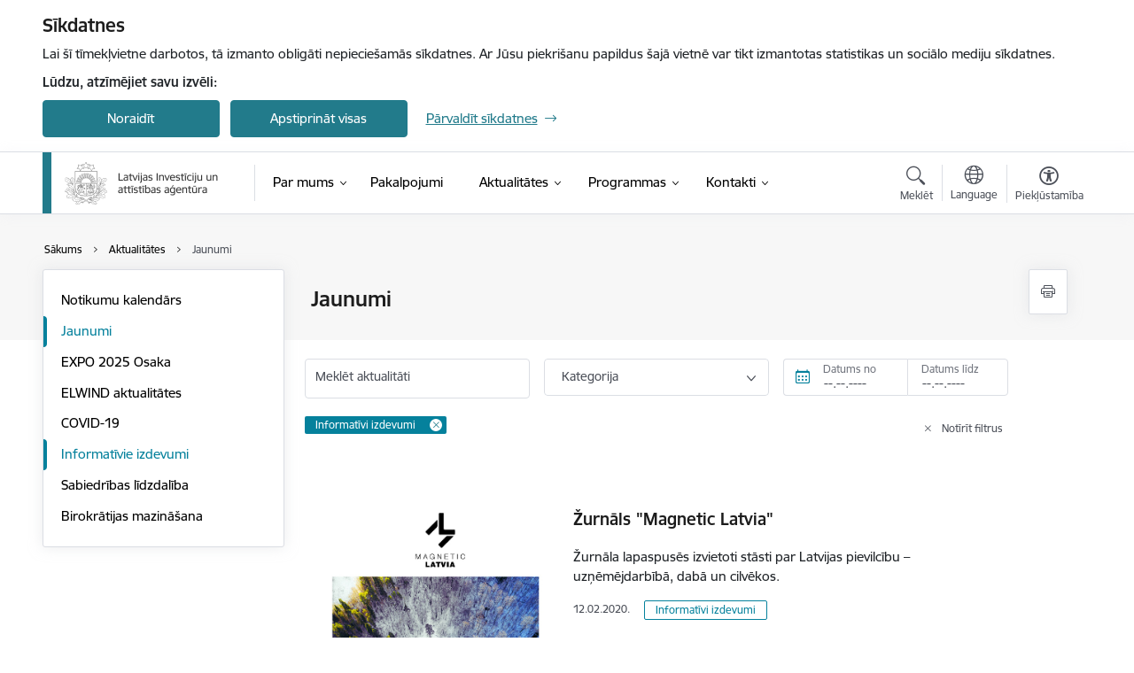

--- FILE ---
content_type: text/html; charset=UTF-8
request_url: https://www.liaa.gov.lv/lv/jaunumi?category%5B62%5D=62&page=3
body_size: 50231
content:
<!DOCTYPE html>
<html lang="lv" dir="ltr" prefix="og: https://ogp.me/ns#" class="hidden">
  <head>
    <meta charset="utf-8" />
<script>window.dataLayer = window.dataLayer || [];function gtag(){dataLayer.push(arguments)};gtag("js", new Date());gtag("set", "developer_id.dMDhkMT", true);gtag("config", "G-CKW7JEJ2DV", {"groups":"default","page_placeholder":"PLACEHOLDER_page_location","allow_ad_personalization_signals":false});</script>
<link rel="canonical" href="https://www.liaa.gov.lv/lv/jaunumi" />
<meta name="MobileOptimized" content="width" />
<meta name="HandheldFriendly" content="true" />
<meta name="viewport" content="width=device-width, initial-scale=1.0, minimum-scale=1.0" />
<link rel="preload" href="https://www.liaa.gov.lv/themes/custom/ministry/assets/fonts/webfonts/356EBC_27_0.woff2" as="font" crossorigin="" />
<link rel="preload" href="https://www.liaa.gov.lv/themes/custom/ministry/assets/fonts/webfonts/356EBC_2B_0.woff2" as="font" crossorigin="" />
<link rel="preload" href="https://www.liaa.gov.lv/themes/custom/ministry/assets/fonts/webfonts/356EBC_29_0.woff2" as="font" crossorigin="" />
<style>:root {--brand-color: #227B8B;--brand-color01: #05819C;--logo-color: #227B8B;}</style>
<style>#sliding-popup.sliding-popup-top { position: fixed; }</style>
<style>.footer_bg_img { background-image: url(https://www.liaa.gov.lv/sites/liaa/files/styles/front_bg/public/front_page_bg_images/luca-bravo-o453m2liufs-unsplash_0.jpg?itok=UGo1iKj8); }</style>
<link rel="icon" href="/sites/liaa/files/iesdtade_32x32px.png" type="image/png" />
<script src="/sites/liaa/files/eu_cookie_compliance/eu_cookie_compliance.script.js?t8vfdc" defer></script>
<script>window.a2a_config=window.a2a_config||{};a2a_config.callbacks=[];a2a_config.overlays=[];a2a_config.templates={};</script>

    <title>Jaunumi | Latvijas Investīciju un attīstības aģentūra</title>
    <link rel="stylesheet" media="all" href="/sites/liaa/files/css/css_FiH_d16btjXedJwLf0pkke_4RAKhLMMfbiPM8XNQOqQ.css" />
<link rel="stylesheet" media="all" href="/sites/liaa/files/css/css_9Q0cNVRtu1D_7_--9OQG3letlqPsE5Lrxj2rne3YUwY.css" />

    
  </head>
          
      <body data-theme="ekonomikas_ministrija" class="theme-authority role--anonymous with-subnav no-sidebar">
    <div id="skip">
      <a href="#content-area" class="visually-hidden focusable skip-link jump-to-main-navigation">
        Pāriet uz lapas saturu
      </a>
    </div>
    
      <div class="dialog-off-canvas-main-canvas" data-off-canvas-main-canvas>
    <div class="spinner-border spinner-border-sm ajax-loader hide"></div>


  <!-- ___ MAIN CONTENT GRID LOGIC  -->
                
  
<!-- ___ /MAIN CONTENT GRID LOGIC  -->

<div class="layout-container">

  <!-- ______________________ HEADER _______________________ -->
  <div class="header-wrapper">
  <div id="cookie-element-wrap"></div>
      <header id="header">
      <div class="container">
        <div id="header-region">
            <div id="block-ministry-branding" class="settings-tray-editable block-system block-ministry-branding" data-drupal-settingstray="editable">
  
    
                <a href="/lv" title="Latvijas Investīciju un attīstības aģentūra" rel="home" class="site-logo logo-default" tabindex="0">
      <img src="/sites/liaa/files/logo_1_lat_2.png" alt="Latvijas Investīciju un attīstības aģentūra" />
    </a>
  
              <a href="/lv" title="Latvijas Investīciju un attīstības aģentūra" rel="home" class="site-logo logo-white" tabindex="0">
      <img src="/sites/liaa/files/logo_4_lat_0.png" alt="Latvijas Investīciju un attīstības aģentūra" />
    </a>
  
              <a href="/lv" title="Latvijas Investīciju un attīstības aģentūra" rel="home" class="site-logo logo-black" tabindex="0">
      <img src="/sites/liaa/files/logo_1_lat_2.png" alt="Latvijas Investīciju un attīstības aģentūra" />
    </a>
  
              <a href="/lv" title="Latvijas Investīciju un attīstības aģentūra" rel="home" class="site-logo logo-yellow" tabindex="0">
      <img src="/sites/liaa/files/mazais-lv_0.png" alt="Latvijas Investīciju un attīstības aģentūra" />
    </a>
  
</div>
<div id="block-menucustomblock" class="settings-tray-editable block-menu-custom block-menucustomblock" data-drupal-settingstray="editable">
  
    
      


<nav class="navbar navbar-expand-xl" aria-label="Galvenā navigācija">
  <button class="navbar-toggler" type="button" data-toggle="collapse" data-target="#mobileMenuElement" aria-controls="mobileMenuElement" aria-expanded="false" aria-label="Toggle navigation">
    <span class="fal icon-bars"></span>
    <span class="menu-mobile-text d-none d-sm-block d-md-none d-flex justify-content-center flex-column">
        Izvēlne
    </span>
  </button>

    <div class="menu-mobile-tab">
    <span class="fal icon-bars"></span>
    <span class="navbar-toggler-text">Izvēlne</span>
  </div>

  <div class="collapse navbar-collapse" id="mobileMenuElement">
    <div id="menu-tree-main">

      <div id="menu-tree-mobile">
        <div id="menu-header">
          <div class="close-menu rounded-circle" data-toggle="collapse" data-target="#mobileMenuElement" aria-controls="mobileMenuElement" aria-expanded="false" aria-label="Toggle navigation">
            <span class="icon-times"></span>
          </div>
        </div>

        <div class="menu-mobile-current-title">
          <div class="menu-title"></div>
          <div class="back-menu">
            <div class="back-icon icon-level-back"></div>
            <div class="back-text">Atpakaļ</div>
          </div>
          <div class="history-tree">
          </div>
        </div>

        <ul class="main-nav">
        </ul>

        <div class="placeholder-user-tools-language"></div>
        <div class="placeholder-user-tools-settings"></div>

        <ul id="nav-initial">
                      <li class=" has-children nav-item">
                              <a href="/lv/par-mums"   data-uuid="b8d68a1a-ad95-4625-8438-88ff1ea3a238" class="nav-link">
                  Par mums
                                  </a>
                <ul class="child-nav" data-uuid="b8d68a1a-ad95-4625-8438-88ff1ea3a238">
                                            <li data-uuid="d54e13c9-eeca-4913-97aa-3e0e286fb674" class="nav-item mobile-without-children">
      <a href="/lv/par-mums/vadiba"   class="nav-link">
      Vadība
            </a>
    </li>
  
                                            <li data-uuid="1c4ecf3a-d2c9-467b-8f40-d7d05970c384" class="nav-item mobile-without-children">
      <a href="/lv/struktura"   class="nav-link">
      Struktūra
            </a>
    </li>
  
                                            <li data-uuid="e0483cc2-7375-46ea-81ca-9745edde8b1e" class="nav-item mobile-without-children">
      <a href="/lv/par-mums/darbibas-jomas"   class="nav-link">
      Darbības jomas 
            </a>
    </li>
  
                                            <li data-uuid="16f940ee-4f8d-4ac1-8394-ed8fdea0cb81" class="nav-item mobile-without-children">
      <a href="/lv/par-mums/publikacijas-un-parskati"   class="nav-link">
      Publikācijas un pārskati
            </a>
    </li>
  
                                            <li data-uuid="43590617-5eb4-4c60-a7f6-1351a20b6feb" class="nav-item mobile-without-children">
      <a href="/lv/par-mums/normativie-akti"   class="nav-link">
      Normatīvie akti
            </a>
    </li>
  
                                            <li data-uuid="c0d04a16-c7a4-4401-b128-10ca44529a4e" class="nav-item mobile-without-children">
      <a href="/lv/par-mums/trauksmes-celsana"   class="nav-link">
      Trauksmes celšana
            </a>
    </li>
  
                                            <li data-uuid="6f06e20f-c44c-428f-a6ae-85253c0f2171" class="nav-item mobile-without-children">
      <a href="/lv/par-mums/etika"   class="nav-link">
      Ētika
            </a>
    </li>
  
                                            <li data-uuid="66fa9675-a77b-48b4-b7c3-b76704ada34f" class="nav-item mobile-without-children">
      <a href="/lv/par-mums/budzets"   class="nav-link">
      Budžets
            </a>
    </li>
  
                                            <li data-uuid="360e517c-98e6-498e-8b32-024bc9f856f0" class="nav-item mobile-without-children">
      <a href="/lv/par-mums/ipasumi"   class="nav-link">
      Īpašumi
            </a>
    </li>
  
                                            <li data-uuid="61cfac53-9bfe-4da6-9710-53f1ca890877" class="nav-item mobile-without-children">
      <a href="/lv/iepirkumi"   class="nav-link">
      Iepirkumi
            </a>
    </li>
  
                                            <li data-uuid="c7a9d463-3f6f-4a4a-bb19-c67cddd5fc2c" class="nav-item mobile-without-children">
      <a href="/lv/vakances"   class="nav-link">
      Vakances
            </a>
    </li>
  
                                            <li data-uuid="36dfc75e-bb4a-485e-a48c-92a0bf729c26" class="nav-item mobile-without-children">
      <a href="/lv/par-mums/funkcijas-un-uzdevumi"   class="nav-link">
      Funkcijas un  uzdevumi
            </a>
    </li>
  
                                            <li data-uuid="0484f60d-f909-4702-bb12-f64f5ab1cab3" class="nav-item mobile-without-children">
      <a href="/lv/par-mums/valsts-parvaldes-uzdevumu-delegesanas-ligumi"   class="nav-link">
      Valsts pārvaldes uzdevumu deleģēšanas līgumi
            </a>
    </li>
  
                                            <li data-uuid="528d47c9-76d2-492e-9f43-013d68e6c68b" class="nav-item mobile-without-children">
      <a href="/lv/par-mums/vienotais-produktu-kontaktpunkts"   class="nav-link">
      Vienotais produktu kontaktpunkts
            </a>
    </li>
  
                                            <li data-uuid="41172d98-ed43-4afb-8ca3-99e78f554f3b" class="nav-item mobile-without-children">
      <a href="/lv/par-mums/sadarbiba-ar-diasporu"   class="nav-link">
      Sadarbība ar diasporu
            </a>
    </li>
  
                                            <li data-parent-uuid="88aa7d07-52fe-490e-9d3e-55558b42d274" class="has-children nav-item">
      <a href="/lv/par-mums/projekti"   data-uuid="88aa7d07-52fe-490e-9d3e-55558b42d274" class="nav-link">
        Projekti
              </a>
      <ul class="child-nav" data-uuid="88aa7d07-52fe-490e-9d3e-55558b42d274">
                        <li data-uuid="fc58bf2f-3c6a-4bef-9f83-e95cc3a14e60" class="nav-item mobile-without-children">
      <a href="/lv/par-mums/projekti/latvijas-eksporta-un-investiciju-informacijas-sistema"   class="nav-link">
      Latvijas eksporta un investīciju informācijas sistēma
            </a>
    </li>
  
                        <li data-uuid="5dedc8f3-6f5e-4d67-b106-68839e93d660" class="nav-item mobile-without-children">
      <a href="/lv/par-mums/projekti/een"   class="nav-link">
      Eiropas Biznesa atbalsta tīkls Latvijā
            </a>
    </li>
  
                        <li data-uuid="7cec1fcf-da82-4b00-bd09-84908534692d" class="nav-item mobile-without-children">
      <a href="/lv/par-mums/projekti/interreg-europe-projekts-design-innovation"   class="nav-link">
      Interreg Europe projekts &quot;Design for Innovation&quot;
            </a>
    </li>
  
                        <li data-uuid="ce3b0a40-44c1-4101-b1d8-b14617f06cc9" class="nav-item mobile-without-children">
      <a href="/lv/par-mums/projekti/linterreg-projekts-carots"   class="nav-link">
      Interreg projekts &quot;CAROTS&quot;
            </a>
    </li>
  
                        <li data-uuid="7441fd04-d576-44ba-9f4b-5e3b719bdd7b" class="nav-item mobile-without-children">
      <a href="/lv/par-mums/projekti/atbalsts-em-un-liaa-vadibas-funkciju-nodrosinasana"   class="nav-link">
      Atbalsts EM un LIAA vadības funkciju nodrošināšanā
            </a>
    </li>
  
                        <li data-uuid="f59cd671-cbf4-49ff-8a28-74beb8fdadfe" class="nav-item mobile-without-children">
      <a href="/lv/agri-biocircular-hub-izcilibas-centrs-viedai-lauksaimniecibai-un-aprites-bioekonomikai-cela-uz-ilgtspejigu-lauksaimniecibas-partikas-nozari-paplasinasanas-valstis"   class="nav-link">
      AGRI-BIOCIRCULAR-HUB: Izcilības centrs viedai lauksaimniecībai un aprites bioekonomikai ceļā uz ilgtspējīgu lauksaimniecības pārtikas nozari
            </a>
    </li>
  
                        <li data-uuid="d5d4cc99-63ba-4ce2-9f6b-c0724234ea35" class="nav-item mobile-without-children">
      <a href="/lv/marte-juras-tehnologiju-izcilibas-centrs-ilgtspejigai-zilajai-ekonomikai-baltijas-jura"   class="nav-link">
      MarTe: Jūras tehnoloģiju izcilības centrs ilgtspējīgai zilajai ekonomikai Baltijas jūrā
            </a>
    </li>
  
                        <li data-uuid="d2611006-bfe9-47bd-88ee-bae8b2ac3966" class="nav-item mobile-without-children">
      <a href="/lv/projekts-valsts-parvaldes-vienota-valsts-finansu-resursu-planosana-un-parvaldibas-gramatvedibas-pakalpojumu-nodrosinajums-vienotas-resursu-vadibas-ieviesana"   class="nav-link">
      Projekts Valsts pārvaldes vienota valsts finanšu resursu plānošana un pārvaldības grāmatvedības pakalpojumu nodrošinājums, vienotās resursu vadības ieviešana
            </a>
    </li>
  
                        <li data-uuid="49a1e0e6-e55c-4a0f-9f6c-7f71a62dd607" class="nav-item mobile-without-children">
      <a href="/lv/par-mums/projekti/jauna-ziemelu-turisma-regiona-iespeju-izzinasana"   class="nav-link">
      Jaunā Ziemeļu tūrisma reģiona iespēju izzināšana
            </a>
    </li>
  
                        <li data-uuid="423830ee-607c-4520-be0a-fd7d3b544846" class="nav-item mobile-without-children">
      <a href="/lv/par-mums/projekti/pilnvertiga-inovaciju-sistemas-parvaldibas-modela-izstrade-un-ta-nepartraukta-darbinasana"   class="nav-link">
      Pilnvērtīga inovāciju sistēmas pārvaldības modeļa izstrāde un tā nepārtraukta darbināšana
            </a>
    </li>
  
              </ul>
    </li>
  
                                            <li data-uuid="31a69ddc-37b8-4585-beb8-91f0489d03ab" class="nav-item mobile-without-children">
      <a href="/lv/par-mums/latvijas-investiciju-un-attistibas-agenturas-klientu-apkalposanas-standarts"   class="nav-link">
      Klientu apkalpošanas standarts
            </a>
    </li>
  
                                  </ul>
                          </li>
                      <li class="  nav-item">
                              <a href="/lv/pakalpojumi"   data-uuid="e02e1930-7e54-4263-b1e3-46f803e54b2d" class="nav-link">Pakalpojumi</a>
                          </li>
                      <li class="active-trail has-children nav-item">
                              <a href="/lv/aktualitates"   data-uuid="7f204120-7ea7-4632-929c-f059beca13b1" class="nav-link">
                  Aktualitātes
                                  </a>
                <ul class="child-nav" data-uuid="7f204120-7ea7-4632-929c-f059beca13b1">
                                            <li data-uuid="4c21bb7d-c933-435c-90fa-d3086982184c" class="nav-item mobile-without-children">
      <a href="/lv/notikumu-kalendars"   class="nav-link">
      Notikumu kalendārs
            </a>
    </li>
  
                                            <li data-uuid="b0cf8151-a9fd-403c-9608-f13e5a2ccb81" class="nav-item mobile-without-children">
      <a href="/lv/jaunumi"   class="nav-link">
      Jaunumi
            </a>
    </li>
  
                                            <li data-parent-uuid="5cb4aaea-b836-4b84-80c6-a37fe0081967" class="has-children nav-item">
      <a href="/lv/jaunumi/expo-2025-osaka-japana"   data-uuid="5cb4aaea-b836-4b84-80c6-a37fe0081967" class="nav-link">
        EXPO 2025 Osaka
              </a>
      <ul class="child-nav" data-uuid="5cb4aaea-b836-4b84-80c6-a37fe0081967">
                        <li data-uuid="195329d6-f618-43cf-911b-59610051f902" class="nav-item mobile-without-children">
      <a href="/lv/jaunumi/expo-2025-osaka-japana/zinas"   class="nav-link">
      Expo 2025 aktualitātes
            </a>
    </li>
  
                        <li data-uuid="927663a2-9111-4486-915a-317c64cbab91" class="nav-item mobile-without-children">
      <a href="/lv/jaunumi/expo-2025-osaka-japana/liaa-pasakumi"   class="nav-link">
      LIAA organizētie pasākumi
            </a>
    </li>
  
                        <li data-uuid="83835398-0daf-4780-a01f-2533462c12b5" class="nav-item mobile-without-children">
      <a href="/lv/jaunumi/expo-2025-osaka-japana/citi-pasakumi"   class="nav-link">
      Citi pasākumi
            </a>
    </li>
  
              </ul>
    </li>
  
                                            <li data-uuid="9c2f8ce5-db6e-4922-ae84-18234fb5346d" class="nav-item mobile-without-children">
      <a href="/lv/elwind-aktualitates"   class="nav-link">
      ELWIND aktualitātes
            </a>
    </li>
  
                                            <li data-uuid="7eea2d98-66dd-4578-a8a1-918d1edf6967" class="nav-item mobile-without-children">
      <a href="/lv/covid19"   class="nav-link">
      COVID-19
            </a>
    </li>
  
                                            <li data-uuid="e8f4bd01-34ba-4481-b5e2-9f16982f0def" class="nav-item mobile-without-children">
      <a href="/lv/jaunumi?category%5B62%5D=62&amp;created%5Bmin%5D=&amp;created%5Bmax%5D="   class="nav-link">
      Informatīvie izdevumi
            </a>
    </li>
  
                                            <li data-uuid="d866cb07-3277-4235-9138-286066eb2b79" class="nav-item mobile-without-children">
      <a href="/lv/aktualitates/sabiedribas-lidzdaliba"   class="nav-link">
      Sabiedrības līdzdalība
            </a>
    </li>
  
                                            <li data-uuid="1f15743d-f0ba-45fb-930f-65a8be5a30aa" class="nav-item mobile-without-children">
      <a href="/lv/aktualitates/birokratijas-mazinasana"   class="nav-link">
      Birokrātijas mazināšana
            </a>
    </li>
  
                                  </ul>
                          </li>
                      <li class=" has-children nav-item">
                              <a href="/lv/programmas"   data-uuid="3f3efdc7-123c-4fb4-9927-df1d62e8955a" class="nav-link">
                  Programmas
                                  </a>
                <ul class="child-nav" data-uuid="3f3efdc7-123c-4fb4-9927-df1d62e8955a">
                                            <li data-parent-uuid="fd472a70-bb15-41b6-a7cd-d4ae1ba511c3" class="has-children nav-item">
      <a href="/lv/programmas/atbalsts-eksportam"   data-uuid="fd472a70-bb15-41b6-a7cd-d4ae1ba511c3" class="nav-link">
        Atbalsts eksportam
              </a>
      <ul class="child-nav" data-uuid="fd472a70-bb15-41b6-a7cd-d4ae1ba511c3">
                        <li data-uuid="2c244038-2e26-4e94-a812-3820002d0e82" class="nav-item mobile-without-children">
      <a href="/lv/programmas/atbalsts-eksportam/nacionalie-stendi"   class="nav-link">
      Dalība nacionālajos stendos
            </a>
    </li>
  
                        <li data-uuid="3f800c0b-e284-4978-90f4-2d8cbe75aa41" class="nav-item mobile-without-children">
      <a href="/lv/programmas/atbalsts-eksportam/tirdzniecibas-misijas"   class="nav-link">
      Dalība tirdzniecības misijās
            </a>
    </li>
  
                        <li data-uuid="b6ad560b-a608-478f-a770-55c54203d68c" class="nav-item mobile-without-children">
      <a href="/lv/programmas/atbalsts-eksportam/augstu-valsts-amatpersonu-vizites"   class="nav-link">
      Dalība augstu amatpersonu vizītēs
            </a>
    </li>
  
                        <li data-uuid="0e2b93a8-fca7-4bdb-861e-51b6c9e1ebd4" class="nav-item mobile-without-children">
      <a href="/lv/programmas/atbalsts-eksportam/eksporta-atbalsta-darbibu-plans"   class="nav-link">
      Eksporta atbalsta darbību plāns
            </a>
    </li>
  
                        <li data-uuid="33611fd8-ee53-4f9a-b773-85ad0402e551" class="nav-item mobile-without-children">
      <a href="/lv/starptautisku-sporta-pasakumu-un-izstazu-organizesana-latvija"   class="nav-link">
      Starptautisku sporta pasākumu un izstāžu organizēšana Latvijā
            </a>
    </li>
  
              </ul>
    </li>
  
                                            <li data-uuid="2df41593-8742-4c72-902b-1320f2283e5c" class="nav-item mobile-without-children">
      <a href="/lv/programmas/biznesa-inkubacijas-atbalsts"   class="nav-link">
      Biznesa inkubācijas atbalsts
            </a>
    </li>
  
                                            <li data-uuid="8c2bb4c5-d40d-4cd4-8fa1-15c719f23f57" class="nav-item mobile-without-children">
      <a href="/lv/programmas/mini-mba-inovaciju-vadiba"   class="nav-link">
      Biznesa apmācības Mini MBA
            </a>
    </li>
  
                                            <li data-uuid="c03aa5a0-44ee-466f-80fc-c342ee4fb835" class="nav-item mobile-without-children">
      <a href="/lv/programmas/atbalsts-procesu-digitalizacijai"   class="nav-link">
      Atbalsts procesu digitalizācijai
            </a>
    </li>
  
                                            <li data-uuid="96321ba7-a25e-44af-b6f4-4146e2770e3e" class="nav-item mobile-without-children">
      <a href="/lv/programmas/atbalsts-inovaciju-iepirkuma-ietvaros"   class="nav-link">
      Atbalsts inovāciju iepirkuma ietvaros
            </a>
    </li>
  
                                            <li data-parent-uuid="038e74f0-4f7d-467f-a223-1332704ceb73" class="has-children nav-item">
      <a href="/lv/lielo-un-videjo-komersantu-investiciju-aizdevumi"   data-uuid="038e74f0-4f7d-467f-a223-1332704ceb73" class="nav-link">
        Lielo investīciju aizdevums ar kapitāla atlaidi
              </a>
      <ul class="child-nav" data-uuid="038e74f0-4f7d-467f-a223-1332704ceb73">
                        <li data-uuid="a9e1cba5-5930-4e72-bc09-012ed7800bd5" class="nav-item mobile-without-children">
      <a href="/lv/lielo-investiciju-aizdevums-ar-kapitala-atlaidi-4-karta"   class="nav-link">
      Lielo investīciju aizdevums ar kapitāla atlaidi. 4. kārta
            </a>
    </li>
  
                        <li data-uuid="74458ad5-b6bb-4d8b-a94f-19c21f429241" class="nav-item mobile-without-children">
      <a href="/lv/lv/lielo-un-videjo-komersantu-investiciju-aizdevumi/lielo-un-videjo-komersantu-investiciju-aizdevumi-3karta"   class="nav-link">
      Lielo investīciju aizdevums ar kapitāla atlaidi. 3. kārta
            </a>
    </li>
  
                        <li data-uuid="f82dba78-f821-4bab-89bb-41798b8b1787" class="nav-item mobile-without-children">
      <a href="/lv/lielo-un-videjo-komersantu-investiciju-aizdevumi/1-karta"   class="nav-link">
      Lielo un vidējo komersantu investīciju aizdevumi ar kapitāla atlaidi konkurētspējas veicināšanai
            </a>
    </li>
  
              </ul>
    </li>
  
                                            <li data-uuid="ef2c44b5-fddf-474d-bd2b-672ebdeff73b" class="nav-item mobile-without-children">
      <a href="/lv/programmas/turisma-produktu-attistibas-programma"   class="nav-link">
      Tūrisma produktu attīstības programma
            </a>
    </li>
  
                                            <li data-uuid="b903e01f-8f41-4df4-9fc8-b2d8427131c9" class="nav-item mobile-without-children">
      <a href="/lv/programmas/atbalsts-pasvaldibu-vietejas-ekonomikas-stiprinasanai"   class="nav-link">
      Atbalsts pašvaldību vietējās ekonomikas stiprināšanai
            </a>
    </li>
  
                                            <li data-uuid="548775b2-a52c-48f6-98c9-45d881bf7f67" class="nav-item mobile-without-children">
      <a href="/lv/programmas/atbalsts-zinatnietilpigiem-jaunuznemumiem"   class="nav-link">
      Atbalsts zinātņietilpīgiem jaunuzņēmumiem
            </a>
    </li>
  
                                            <li data-uuid="d8dcc755-9db5-4efb-a5a4-6247b8e04850" class="nav-item mobile-without-children">
      <a href="/lv/dizpasakumu-organizesana-un-arvalstu-filmu-uznemsana-latvija"   class="nav-link">
      Dižpasākumu organizēšana un ārvalstu filmu uzņemšana Latvijā
            </a>
    </li>
  
                                            <li data-parent-uuid="9cdcddbe-b784-43be-a763-ac1882a52737" class="has-children nav-item">
      <a href="/lv/programmas/arvalstu-filmu-uznemsana-latvija"   data-uuid="9cdcddbe-b784-43be-a763-ac1882a52737" class="nav-link">
        Ārvalstu filmu uzņemšana Latvijā
              </a>
      <ul class="child-nav" data-uuid="9cdcddbe-b784-43be-a763-ac1882a52737">
                        <li data-uuid="bdd7ddc0-750d-4d6c-a3a3-9557944cc46a" class="nav-item mobile-without-children">
      <a href="/lv/programmas/arvalstu-filmu-uznemsana-latvija/7karta"   class="nav-link">
      Ārvalstu filmu uzņemšana Latvijā - 7. atlases kārta
            </a>
    </li>
  
              </ul>
    </li>
  
                                            <li data-uuid="7b99a2e0-2301-4788-829d-271cfd2ddda7" class="nav-item mobile-without-children">
      <a href="/lv/programmas/ipcei"   class="nav-link">
      IPCEI
            </a>
    </li>
  
                                            <li data-parent-uuid="a0292948-f561-4462-aef5-a704f36b2ef7" class="has-children nav-item">
      <a href="/lv/programmas/zalais-koridors"   data-uuid="a0292948-f561-4462-aef5-a704f36b2ef7" class="nav-link">
        Iniciatīva &quot;Zaļais koridors&quot;
              </a>
      <ul class="child-nav" data-uuid="a0292948-f561-4462-aef5-a704f36b2ef7">
                        <li data-uuid="209b01f8-6efe-489a-bcda-2d663b48f1db" class="nav-item mobile-without-children">
      <a href="/lv/iniciativa-zalais-koridors"   class="nav-link">
      Iniciatīvas &quot;Zaļais koridors&quot; apraksts
            </a>
    </li>
  
                        <li data-parent-uuid="274910e9-a85d-4e8b-90ec-7a01211351d7" class="has-children nav-item">
      <a href="/lv/programmas/zalais-koridors/atbilstiba"   data-uuid="274910e9-a85d-4e8b-90ec-7a01211351d7" class="nav-link">
        Atbilstība prioritārajam investīciju projekta statusam
              </a>
      <ul class="child-nav" data-uuid="274910e9-a85d-4e8b-90ec-7a01211351d7">
                        <li data-uuid="445b2725-3d39-4f08-9859-0ca40203bf28" class="nav-item mobile-without-children">
      <a href="/lv/programmas/zalais-koridors/atbilstiba/viedas-specializacijas-strategijas-nozares"   class="nav-link">
      Ieguldījumi viedās specializācijas stratēģijas nozarēs
            </a>
    </li>
  
                        <li data-uuid="55287d93-6b85-42d5-a214-88d6062f0c3e" class="nav-item mobile-without-children">
      <a href="/lv/programmas/zalais-koridors/atbilstiba/buvniecibas-transporta-logistikas-sektori"   class="nav-link">
      Ieguldījumi būvniecībā, transporta un loģistikas sektorā
            </a>
    </li>
  
                        <li data-uuid="662b72f5-7047-4c6b-9973-6c94d2bd457f" class="nav-item mobile-without-children">
      <a href="/lv/programmas/zalais-koridors/atbilstiba/aer-elektroenergijas-razosanas-iekartas"   class="nav-link">
      Ieguldījumi AER elektroenerģijas ražošanas iekārtās
            </a>
    </li>
  
              </ul>
    </li>
  
                        <li data-uuid="2e2580ed-4dd6-4176-9c09-b4c82807c907" class="nav-item mobile-without-children">
      <a href="/lv/programmas/zalais-koridors/jautajumi"   class="nav-link">
      Biežāk uzdotie jautājumi
            </a>
    </li>
  
              </ul>
    </li>
  
                                            <li data-uuid="72a374c9-9b31-4100-988a-0d3b6dbe0d1c" class="nav-item mobile-without-children">
      <a href="/lv/jaunuznemumu-inovativo-ideju-izvertesana-start-vizas-pieteiksana"   class="nav-link">
      Jaunuzņēmumu inovatīvo ideju izvērtēšana (start-up vīzas pieteikšana)
            </a>
    </li>
  
                                            <li data-uuid="8f02091d-8e36-4b6b-bec7-ae99c574dad5" class="nav-item mobile-without-children">
      <a href="/lv/programmas/inovaciju-vauceru-atbalsts"   class="nav-link">
      Inovāciju vaučeru atbalsts
            </a>
    </li>
  
                                            <li data-uuid="f5e9d3ba-648e-4083-83e1-661c9498e69f" class="nav-item mobile-without-children">
      <a href="/lv/programmas/komercializacijas-atbalsts"   class="nav-link">
      Komercializācijas atbalsts
            </a>
    </li>
  
                                            <li data-parent-uuid="43f10a18-56fd-4b5a-93f3-61dbb8e99d00" class="has-children nav-item">
      <a href="/lv/programmas/jaunuznemumu-atbalsta-programmas"   data-uuid="43f10a18-56fd-4b5a-93f3-61dbb8e99d00" class="nav-link">
        Jaunuzņēmumu atbalsta programmas
              </a>
      <ul class="child-nav" data-uuid="43f10a18-56fd-4b5a-93f3-61dbb8e99d00">
                        <li data-uuid="011649f8-e1a6-4cd4-8844-b0337eb42338" class="nav-item mobile-without-children">
      <a href="/lv/programmas/jaunuznemumu-atbalsta-programmas/apraksts"   class="nav-link">
      Atbalsta apraksts
            </a>
    </li>
  
                        <li data-uuid="04b7da53-7236-49a1-a7c8-6b4500755644" class="nav-item mobile-without-children">
      <a href="/lv/programmas/jaunuznemumu-atbalsta-programmas/prasibas-investoriem"   class="nav-link">
      Prasības riska kapitāla investoriem
            </a>
    </li>
  
                        <li data-uuid="2ea40dbe-8ad7-41e9-82c4-d4798b372762" class="nav-item mobile-without-children">
      <a href="/lv/programmas/jaunuznemumu-atbalsta-programmas/atbalstitie-jaunuznemumi"   class="nav-link">
      Atbalstīto jaunuzņēmumu reģistrs
            </a>
    </li>
  
                        <li data-uuid="4e281de0-a0fe-4aec-9657-546eebbdb890" class="nav-item mobile-without-children">
      <a href="/lv/programmas/jaunuznemumu-atbalsta-programmas/kvalificeto-investoru-saraksts"   class="nav-link">
      Kvalificēto riska kapitāla investoru saraksts
            </a>
    </li>
  
                        <li data-uuid="df71300e-ef1f-40cb-9765-73c01ea7d497" class="nav-item mobile-without-children">
      <a href="/lv/programmas/jaunuznemumu-atbalsta-programmas/noderigi"   class="nav-link">
      Noderīgi
            </a>
    </li>
  
              </ul>
    </li>
  
                                            <li data-parent-uuid="7d1a9925-401e-4625-acf9-4974a238ba73" class="has-children nav-item">
      <a href="/lv/ris3"   data-uuid="7d1a9925-401e-4625-acf9-4974a238ba73" class="nav-link">
        RIS3 Pārvaldība
              </a>
      <ul class="child-nav" data-uuid="7d1a9925-401e-4625-acf9-4974a238ba73">
                        <li data-uuid="ea859989-800c-4f5f-b779-0cc663f1ebcd" class="nav-item mobile-without-children">
      <a href="/lv/biomedicina-medicinas-tehnologijas-farmacija"   class="nav-link">
      Biomedicīna, medicīnas tehnoloģijas, farmācija
            </a>
    </li>
  
                        <li data-uuid="2b3a4314-c564-4f18-b6a4-d19468b19780" class="nav-item mobile-without-children">
      <a href="/lv/informaciju-un-komunikacijas-tehnologijas"   class="nav-link">
      Informācijas un komunikācijas tehnoloģijas
            </a>
    </li>
  
                        <li data-uuid="610deea4-fef1-4878-aa27-247a952d43de" class="nav-item mobile-without-children">
      <a href="/lv/fotonika-un-viedie-materiali-tehnologijas-un-inzeniersistemas"   class="nav-link">
      Fotonika un viedie materiāli, tehnoloģijas un inženiersistēmas
            </a>
    </li>
  
                        <li data-uuid="c86afd55-0b6c-4f93-a6f4-8e1784e79daf" class="nav-item mobile-without-children">
      <a href="/lv/zinasanu-ietilpiga-bioekonomika"   class="nav-link">
      Zināšanu ietilpīga bioekonomika
            </a>
    </li>
  
                        <li data-uuid="e1a50a51-b2f0-4e57-bb83-1e2fe35b6bc0" class="nav-item mobile-without-children">
      <a href="/lv/vieda-energetika-un-mobilitate"   class="nav-link">
      Viedā enerģētika un mobilitāte
            </a>
    </li>
  
              </ul>
    </li>
  
                                            <li data-parent-uuid="9b25cf82-4db5-4b2f-8255-226bfa44f4c0" class="has-children nav-item">
      <a href="/lv/tbc"   data-uuid="9b25cf82-4db5-4b2f-8255-226bfa44f4c0" class="nav-link">
        LIAA Tehnoloģiju biznesa centrs
              </a>
      <ul class="child-nav" data-uuid="9b25cf82-4db5-4b2f-8255-226bfa44f4c0">
                        <li data-uuid="2f7acfff-a4de-4504-93bb-00a685de6e41" class="nav-item mobile-without-children">
      <a href="/lv/tbc/aktualitates"   class="nav-link">
      Aktualitātes
            </a>
    </li>
  
                        <li data-uuid="22518cac-4007-4041-91bd-2c4ebeaf046e" class="nav-item mobile-without-children">
      <a href="/lv/tbc/par-mums"   class="nav-link">
      Par mums
            </a>
    </li>
  
                        <li data-uuid="1cb62d23-9721-4ee4-bec0-3c43d4a1f822" class="nav-item mobile-without-children">
      <a href="/lv/tbc/inovaciju-akademija"   class="nav-link">
      Inovāciju akadēmija
            </a>
    </li>
  
                        <li data-uuid="cf420c5a-7301-4823-a07b-34fa4cbf4bf1" class="nav-item mobile-without-children">
      <a href="/lv/tbc/prototipesana"   class="nav-link">
      Prototipēšana
            </a>
    </li>
  
                        <li data-uuid="e3658ff1-0cdb-4622-a864-a04dc95e73bd" class="nav-item mobile-without-children">
      <a href="/lv/tbc/dokumenti"   class="nav-link">
      Dokumenti
            </a>
    </li>
  
                        <li data-uuid="fd73fd86-c5b6-488d-96c3-3bd23b5971e1" class="nav-item mobile-without-children">
      <a href="/lv/tbc/noderigi"   class="nav-link">
      Noderīgi
            </a>
    </li>
  
              </ul>
    </li>
  
                                            <li data-parent-uuid="a61b3afa-b819-44dd-a9e4-e7925b51945e" class="has-children nav-item">
      <a href="/lv/programmas/norvegijas-finansu-instruments"   data-uuid="a61b3afa-b819-44dd-a9e4-e7925b51945e" class="nav-link">
        Norvēģijas finanšu instruments
              </a>
      <ul class="child-nav" data-uuid="a61b3afa-b819-44dd-a9e4-e7925b51945e">
                        <li data-uuid="92ab12df-ea64-46dc-8b0d-69bb9d6f8f3d" class="nav-item mobile-without-children">
      <a href="/lv/programmas/norvegijas-finansu-instruments/apraksts"   class="nav-link">
      Programmas apraksts
            </a>
    </li>
  
                        <li data-parent-uuid="4261be81-cbf8-4ebe-81d0-46cf3c5a2637" class="has-children nav-item">
      <a href="/lv/programmas/norvegijas-finansu-instruments/projektu-konkursi"   data-uuid="4261be81-cbf8-4ebe-81d0-46cf3c5a2637" class="nav-link">
        Projektu konkursi
              </a>
      <ul class="child-nav" data-uuid="4261be81-cbf8-4ebe-81d0-46cf3c5a2637">
                        <li data-uuid="eff4be26-ae1c-476c-97c3-212c0eb633d8" class="nav-item mobile-without-children">
      <a href="/lv/programmas/norvegijas-finansu-instruments/atklats-konkurss"   class="nav-link">
      Atklāts konkurss
            </a>
    </li>
  
                        <li data-uuid="a6ff2f56-fae9-482b-97c6-3a22658bcb60" class="nav-item mobile-without-children">
      <a href="/lv/programmas/norvegijas-finansu-instruments/projektu-konkursi/neliela-apjoma-grantu-shema"   class="nav-link">
      Neliela apjoma grantu shēma
            </a>
    </li>
  
                        <li data-uuid="84bac6ec-0ff1-4b3e-9154-e30ec16574e1" class="nav-item mobile-without-children">
      <a href="/lv/programmas/norvegijas-finansu-instruments/projektu-konkursi/neliela-apjoma-grantu-shema-2"   class="nav-link">
      Neliela apjoma grantu shēma 2 
            </a>
    </li>
  
              </ul>
    </li>
  
                        <li data-uuid="22893d04-0703-4a0f-8c31-4364fe20db70" class="nav-item mobile-without-children">
      <a href="/lv/programmas/norvegijas-finansu-instruments/divpusejas-sadarbibas-fonds"   class="nav-link">
      Divpusējās sadarbības fonds
            </a>
    </li>
  
                        <li data-uuid="d5d86668-9c17-48a2-928a-b41686fa368e" class="nav-item mobile-without-children">
      <a href="/lv/programmas/norvegijas-finansu-instruments/projektu-konkursi/atklats-konkurss"   class="nav-link">
      Atklāts konkurss
            </a>
    </li>
  
                        <li data-uuid="a61003f4-26ed-45b5-b69e-feafbeea59e6" class="nav-item mobile-without-children">
      <a href="/lv/programmas/norvegijas-finansu-instruments/neliela-apjoma-grantu-shemas"   class="nav-link">
      Neliela apjoma grantu shēmas
            </a>
    </li>
  
                        <li data-uuid="7a42cd45-7ff5-40dd-80c9-2a3b48e250e7" class="nav-item mobile-without-children">
      <a href="/lv/programmas/norvegijas-finansu-instruments/aktualitates"   class="nav-link">
      Aktualitātes
            </a>
    </li>
  
                        <li data-uuid="bd4efaca-7737-4ca2-b8f2-a27aa91ca42d" class="nav-item mobile-without-children">
      <a href="/lv/programmas/norvegijas-finansu-instruments/jautajumi"   class="nav-link">
      Biežāk uzdotie jautājumi
            </a>
    </li>
  
                        <li data-uuid="bb99800c-ca76-4e5f-ac63-9dadd4f20dca" class="nav-item mobile-without-children">
      <a href="/lv/programmas/norvegijas-finansu-instruments/noderigi"   class="nav-link">
      Noderīgi
            </a>
    </li>
  
              </ul>
    </li>
  
                                            <li data-uuid="ee73a5ca-2c0e-412b-a465-61846960aa79" class="nav-item mobile-without-children">
      <a href="/lv/programmas/atbalsts-eiropas-komisijas-projektu-izstradei"   class="nav-link">
      Atbalsts Eiropas Komisijas projektu izstrādei
            </a>
    </li>
  
                                            <li data-parent-uuid="bbdcca83-109c-49d4-9711-13f76e9d6dcf" class="has-children nav-item">
      <a href="/lv/programmas/noderigi"   data-uuid="bbdcca83-109c-49d4-9711-13f76e9d6dcf" class="nav-link">
        Noderīgi
              </a>
      <ul class="child-nav" data-uuid="bbdcca83-109c-49d4-9711-13f76e9d6dcf">
                        <li data-uuid="77a6da69-a615-443f-9c15-d72001c15c08" class="nav-item mobile-without-children">
      <a href="/lv/programmas/noderigi/de-minimis"   class="nav-link">
      De minimis
            </a>
    </li>
  
                        <li data-uuid="cead2b13-9810-4067-95c7-a1c413f98748" class="nav-item mobile-without-children">
      <a href="/lv/grutibas-nonakusa-uznemuma-statusa-noteiksana-gnu"   class="nav-link">
      Grūtībās nonākuša uzņēmuma statusa noteikšana (GNU)
            </a>
    </li>
  
                        <li data-uuid="6defbf90-9441-47bd-89b2-0725b69059dd" class="nav-item mobile-without-children">
      <a href="/lv/programmas/noderigi/dokumentu-iesniegsana"   class="nav-link">
      Dokumentu iesniegšana LIAA
            </a>
    </li>
  
                        <li data-uuid="1a2a7b9c-03fd-4141-a05e-75a6aa7f82fa" class="nav-item mobile-without-children">
      <a href="/lv/programmas/noderigi/dokumentu-tulkosana"   class="nav-link">
      Tulkojumi
            </a>
    </li>
  
                        <li data-uuid="43d1a292-fd7b-48ba-9f7e-3281969d52f7" class="nav-item mobile-without-children">
      <a href="/lv/programmas/noderigi/maza-videja-komersanta-statuss"   class="nav-link">
      MVK statusa noteikšana
            </a>
    </li>
  
                        <li data-uuid="76df760a-dc14-432f-98a2-f8d48fea72d2" class="nav-item mobile-without-children">
      <a href="/lv/programmas/noderigi/vizuala-identitate"   class="nav-link">
      Vizuālā identitāte
            </a>
    </li>
  
                        <li data-uuid="561c04e1-b8a0-46e5-8642-2fc16c0c0539" class="nav-item mobile-without-children">
      <a href="/lv/programmas/noderigi/nodoklu-paradnieku-datu-baze"   class="nav-link">
      Nodokļu parādnieku datu bāze
            </a>
    </li>
  
                        <li data-uuid="5ba6fbf1-85ac-4838-9dad-c349102645fa" class="nav-item mobile-without-children">
      <a href="/lv/programmas/noderigi/klasifikacija-nace-2-red"   class="nav-link">
      Saimniecisko darbību statistiskā klasifikācija NACE 2. red.
            </a>
    </li>
  
                        <li data-uuid="ef27b202-13b9-4e83-a7e8-2bbc2d7613d8" class="nav-item mobile-without-children">
      <a href="/lv/programmas/noderigi/finansu-korekcija"   class="nav-link">
      Finanšu korekcija
            </a>
    </li>
  
                        <li data-uuid="2d72be13-023d-4964-a2e0-8de465d2d8c0" class="nav-item mobile-without-children">
      <a href="/lv/programmas/noderigi/horizontalas-prioritates"   class="nav-link">
      Horizontālās prioritātes
            </a>
    </li>
  
                        <li data-uuid="662f23dd-52e6-4c60-acee-2135f402eda9" class="nav-item mobile-without-children">
      <a href="/lv/programmas/noderigi/lauksaimniecibas-produktu-primara-razosana"   class="nav-link">
      Lauksaimniecības produktu primārā ražošana
            </a>
    </li>
  
                        <li data-uuid="2ad476ec-5333-4503-814e-7b3aa6cbe8c2" class="nav-item mobile-without-children">
      <a href="/lv/programmas/noderigi/rokasgramatas"   class="nav-link">
      Rokasgrāmatas
            </a>
    </li>
  
                        <li data-uuid="a0fb9db8-5fe3-4037-8705-9b39e690fabf" class="nav-item mobile-without-children">
      <a href="/lv/programmas/noderigi/normativie-akti"   class="nav-link">
      Normatīvie akti
            </a>
    </li>
  
              </ul>
    </li>
  
                                            <li data-parent-uuid="a4addae8-ab1f-42a0-b47d-f434ac97ffc0" class="has-children nav-item">
      <a href="/lv/programmas/arhivs"   data-uuid="a4addae8-ab1f-42a0-b47d-f434ac97ffc0" class="nav-link">
        Arhīvs
              </a>
      <ul class="child-nav" data-uuid="a4addae8-ab1f-42a0-b47d-f434ac97ffc0">
                        <li data-parent-uuid="2b923262-0afa-44fb-9eb6-477ee8dd4e95" class="has-children nav-item">
      <a href="/lv/programmas/jaunuznemumu-daliba-izstades"   data-uuid="2b923262-0afa-44fb-9eb6-477ee8dd4e95" class="nav-link">
        Jaunuzņēmumu dalība izstādēs, konferencēs un tiešajās vizītēs ārvalstīs
              </a>
      <ul class="child-nav" data-uuid="2b923262-0afa-44fb-9eb6-477ee8dd4e95">
                        <li data-uuid="2a4c497c-7247-4fa7-b51f-f671cea42251" class="nav-item mobile-without-children">
      <a href="/lv/programmas/jaunuznemumu-daliba-izstades/apraksts"   class="nav-link">
      Atbalsta apraksts
            </a>
    </li>
  
                        <li data-uuid="cc40db15-f5c9-42ab-b1bd-d310f1970b04" class="nav-item mobile-without-children">
      <a href="/lv/programmas/jaunuznemumu-daliba-izstades/maksajuma-pieprasijums"   class="nav-link">
      Maksājuma pieprasījums
            </a>
    </li>
  
                        <li data-uuid="1c2fde31-1004-4097-a4a2-68351c64e966" class="nav-item mobile-without-children">
      <a href="/lv/programmas/jaunuznemumu-daliba-izstades/pieteiksanas"   class="nav-link">
      Pieteikumu iesniegšana un vērtēšana
            </a>
    </li>
  
                        <li data-uuid="f699b905-6685-44bd-940b-24ebdc9eb315" class="nav-item mobile-without-children">
      <a href="/lv/programmas/jaunuznemumu-daliba-izstades/ligums"   class="nav-link">
      Atbalsta līgums
            </a>
    </li>
  
                        <li data-uuid="ed09fca7-0fc0-4189-8249-f84d8cf5ffbe" class="nav-item mobile-without-children">
      <a href="/lv/programmas/jaunuznemumu-daliba-izstades/noderigi"   class="nav-link">
      Noderīgi
            </a>
    </li>
  
              </ul>
    </li>
  
                        <li data-uuid="35ffabcb-29e1-4a2d-b133-22e3a71b57ce" class="nav-item mobile-without-children">
      <a href="/lv/programmas/mvk-instrumenta-atbalsts"   class="nav-link">
      MVK instrumenta atbalsts
            </a>
    </li>
  
                        <li data-parent-uuid="00e89f37-794d-44f2-8a9c-461d81be2625" class="has-children nav-item">
      <a href="/lv/programmas/inovaciju-motivacijas-programma"   data-uuid="00e89f37-794d-44f2-8a9c-461d81be2625" class="nav-link">
        Inovāciju motivācijas programma
              </a>
      <ul class="child-nav" data-uuid="00e89f37-794d-44f2-8a9c-461d81be2625">
                        <li data-uuid="160346b5-927c-4d97-9944-fbefddb13ff1" class="nav-item mobile-without-children">
      <a href="/lv/programmas/inovaciju-motivacijas-programma/apraksts"   class="nav-link">
      Projekta apraksts
            </a>
    </li>
  
                        <li data-uuid="710530ce-aa61-4b1e-b1cd-9cd7da4642b3" class="nav-item mobile-without-children">
      <a href="/lv/programmas/inovaciju-motivacijas-programma/rezultati"   class="nav-link">
      Projekta rezultāti
            </a>
    </li>
  
                        <li data-uuid="2e91fd0a-81eb-4476-97a0-f795a135385b" class="nav-item mobile-without-children">
      <a href="/lv/programmas/inovaciju-motivacijas-programma/apmacibas-komersantiem"   class="nav-link">
      Biznesa apmācības komersantiem
            </a>
    </li>
  
              </ul>
    </li>
  
                        <li data-parent-uuid="e2642692-1fc3-4416-b133-69edbb60d606" class="has-children nav-item">
      <a href="/lv/programmas/biznesa-inkubatori"   data-uuid="e2642692-1fc3-4416-b133-69edbb60d606" class="nav-link">
        Biznesa inkubatori
              </a>
      <ul class="child-nav" data-uuid="e2642692-1fc3-4416-b133-69edbb60d606">
                        <li data-uuid="d2b450a8-a3bb-4d01-9d58-62abef53e757" class="nav-item mobile-without-children">
      <a href="/lv/biznesa-inkubatori/katalogi"   class="nav-link">
      LIAA biznesa inkubatoru produktu katalogi 2023
            </a>
    </li>
  
                        <li data-uuid="5da73d1c-f2c6-4748-b07c-e35eea2a24bc" class="nav-item mobile-without-children">
      <a href="/lv/biznesa-inkubatori/par-projektu"   class="nav-link">
      Par biznesa inkubatoriem
            </a>
    </li>
  
                        <li data-uuid="81b1eea1-45fc-4ace-8b64-5ac55268f4c5" class="nav-item mobile-without-children">
      <a href="/lv/programmas/biznesa-inkubatori/aktualitates"   class="nav-link">
      Projekta aktualitātes
            </a>
    </li>
  
                        <li data-uuid="74e5c116-09a2-4a03-ad1b-ee204a5cd0ce" class="nav-item mobile-without-children">
      <a href="/lv/programmas/biznesa-inkubatori/pirmsinkubacija"   class="nav-link">
      Pirmsinkubācija
            </a>
    </li>
  
                        <li data-uuid="66288257-6f30-4c56-8b82-cdb089ef44a8" class="nav-item mobile-without-children">
      <a href="/lv/programmas/biznesa-inkubatori/inkubacija"   class="nav-link">
      Inkubācija
            </a>
    </li>
  
                        <li data-uuid="8f0c7b60-700e-4141-8f8f-4334442478a8" class="nav-item mobile-without-children">
      <a href="/lv/programmas/biznesa-inkubatori/pieteiksanas"   class="nav-link">
      Pieteikšanās
            </a>
    </li>
  
                        <li data-uuid="b3a6e797-8967-4c38-b19f-d8f5621a0688" class="nav-item mobile-without-children">
      <a href="/lv/programmas/biznesa-inkubatori/dokumenti"   class="nav-link">
      Dokumenti
            </a>
    </li>
  
              </ul>
    </li>
  
                        <li data-parent-uuid="54fee086-2a44-4a13-8454-39f9edd1f0bc" class="has-children nav-item">
      <a href="/lv/programmas/skv"   data-uuid="54fee086-2a44-4a13-8454-39f9edd1f0bc" class="nav-link">
        Starptautiskās konkurētspējas veicināšana
              </a>
      <ul class="child-nav" data-uuid="54fee086-2a44-4a13-8454-39f9edd1f0bc">
                        <li data-uuid="5e1d157d-a253-409e-b5bb-92d4c7316abc" class="nav-item mobile-without-children">
      <a href="/lv/programmas/skv-uznemejdarbiba"   class="nav-link">
      Starptautiskās konkurētspējas veicināšana (uzņēmējdarbība) 
            </a>
    </li>
  
                        <li data-uuid="21a4a401-61dd-4c52-9e17-06c2502f9410" class="nav-item mobile-without-children">
      <a href="/lv/programmas/skv-turisms"   class="nav-link">
      Starptautiskās konkurētspējas veicināšana (tūrisms) 
            </a>
    </li>
  
              </ul>
    </li>
  
                        <li data-parent-uuid="11886ab1-20e2-404f-a86a-cc8481c76e84" class="has-children nav-item">
      <a href="/lv/programmas/atbalsts-darbinieku-apmacibam"   data-uuid="11886ab1-20e2-404f-a86a-cc8481c76e84" class="nav-link">
        Atbalsts darbinieku apmācībām
              </a>
      <ul class="child-nav" data-uuid="11886ab1-20e2-404f-a86a-cc8481c76e84">
                        <li data-uuid="0d04feea-f042-4a71-9b82-c300dd56d615" class="nav-item mobile-without-children">
      <a href="/lv/programmas/atbalsts-darbinieku-apmacibam/apmacibu-istenosana-arvalstu-investoru-darbiniekiem"   class="nav-link">
      Apmācību īstenošana ārvalstu investoru darbiniekiem
            </a>
    </li>
  
                        <li data-uuid="0cec5224-caa8-4ea7-b218-6ebf2d1448f5" class="nav-item mobile-without-children">
      <a href="/lv/programmas/atbalsts-darbinieku-apmacibam/augsta-limena-apmacibas"   class="nav-link">
      Augsta līmeņa apmācības
            </a>
    </li>
  
                        <li data-uuid="635d4e35-73dd-4241-8907-98c326d60982" class="nav-item mobile-without-children">
      <a href="/lv/programmas/atbalsts-darbinieku-apmacibam/labas-prakses-parnemsanas-apmacibas"   class="nav-link">
      Labās prakses pārņemšanas apmācības eksportspējas veicināšanai
            </a>
    </li>
  
              </ul>
    </li>
  
                        <li data-parent-uuid="313b3c08-7676-4596-8e83-b0a899cdb9d5" class="has-children nav-item">
      <a href="/lv/programmas/inovaciju-vauceri"   data-uuid="313b3c08-7676-4596-8e83-b0a899cdb9d5" class="nav-link">
        Inovāciju vaučeru atbalsta pakalpojumi un atbalsts augsti kvalificētu darbinieku piesaistei
              </a>
      <ul class="child-nav" data-uuid="313b3c08-7676-4596-8e83-b0a899cdb9d5">
                        <li data-uuid="4b789461-c3de-4772-8521-1d468167ec89" class="nav-item mobile-without-children">
      <a href="/lv/programmas/inovaciju-vauceri/apraksts"   class="nav-link">
      Atbalsta apraksts
            </a>
    </li>
  
                        <li data-uuid="57d9add2-cc01-4856-a9a5-baeb969fca1b" class="nav-item mobile-without-children">
      <a href="/lv/programmas/inovaciju-vauceri/aktualitates"   class="nav-link">
      Programmas aktualitātes
            </a>
    </li>
  
                        <li data-uuid="1225d361-d67c-4b29-aaf4-fd1602e16333" class="nav-item mobile-without-children">
      <a href="/lv/programmas/inovaciju-vauceri/pieteikumu-vertesana"   class="nav-link">
      Pieteikumu vērtēšana
            </a>
    </li>
  
                        <li data-uuid="8c199e56-4cf3-41f3-aefb-2a9e93dc843a" class="nav-item mobile-without-children">
      <a href="/lv/programmas/inovaciju-vauceri/atbalsta-sanemsanas-kartiba"   class="nav-link">
      Atbalsta saņemšanas kārtība
            </a>
    </li>
  
                        <li data-uuid="0518e8b3-721d-4331-9d1d-975306f406c7" class="nav-item mobile-without-children">
      <a href="/lv/programmas/inovaciju-vauceri/vaucera-izmantosanas-nosacijumi"   class="nav-link">
      Vaučera izmantošanas nosacījumi
            </a>
    </li>
  
                        <li data-uuid="8f998c18-5529-4518-9667-873290a2c695" class="nav-item mobile-without-children">
      <a href="/lv/programmas/inovaciju-vauceri/dizaina-vaucers"   class="nav-link">
      Dizaina vaučers
            </a>
    </li>
  
                        <li data-uuid="3ca7c9f6-f406-4c4e-81bf-39504499fc7e" class="nav-item mobile-without-children">
      <a href="/lv/programmas/inovaciju-vauceri/iepazisanas-vaucers"   class="nav-link">
      Iepazīšanās vaučers
            </a>
    </li>
  
                        <li data-uuid="ac5ae304-1331-48db-ae7f-519501c72452" class="nav-item mobile-without-children">
      <a href="/lv/programmas/inovaciju-vauceri/klasiskais-vaucers"   class="nav-link">
      Klasiskais vaučers
            </a>
    </li>
  
                        <li data-uuid="a3baf3e2-45d0-4bb9-96cc-d4d362ef09a2" class="nav-item mobile-without-children">
      <a href="/lv/programmas/inovaciju-vauceri/ligums-projekta-istenosana"   class="nav-link">
      Līgums/projekta īstenošana
            </a>
    </li>
  
                        <li data-uuid="caca4246-0337-4753-8980-9fa63d7d7278" class="nav-item mobile-without-children">
      <a href="/lv/programmas/inovaciju-vauceri/noslegtie-ligumi"   class="nav-link">
      Noslēgtie līgumi
            </a>
    </li>
  
                        <li data-uuid="ef8f0260-bf7f-4b6a-bd6a-8c2e0b57672f" class="nav-item mobile-without-children">
      <a href="/lv/programmas/inovaciju-vauceri/vauceru-saraksts"   class="nav-link">
      Vaučeru saraksts
            </a>
    </li>
  
                        <li data-uuid="64b68c0b-e7ad-493b-b118-8407a5d392c8" class="nav-item mobile-without-children">
      <a href="/lv/programmas/inovaciju-vauceri/noderigi"   class="nav-link">
      Noderīgi
            </a>
    </li>
  
              </ul>
    </li>
  
                        <li data-parent-uuid="3f968009-269d-4ae9-b254-f47105af279f" class="has-children nav-item">
      <a href="/lv/programmas/atbalsts-petniecibas-rezultatu-komercializacijai"   data-uuid="3f968009-269d-4ae9-b254-f47105af279f" class="nav-link">
        Atbalsts pētniecības rezultātu komercializācijai
              </a>
      <ul class="child-nav" data-uuid="3f968009-269d-4ae9-b254-f47105af279f">
                        <li data-uuid="3f7ca98c-5104-4923-ae20-219fbd07c903" class="nav-item mobile-without-children">
      <a href="/lv/programmas/atbalsts-petniecibas-rezultatu-komercializacijai/aktualitates"   class="nav-link">
      Aktualitātes
            </a>
    </li>
  
                        <li data-uuid="81bef52b-ad96-40f9-b868-65913fb30d5b" class="nav-item mobile-without-children">
      <a href="/lv/programmas/atbalsts-petniecibas-rezultatu-komercializacijai/apraksts"   class="nav-link">
      Pasākuma apraksts
            </a>
    </li>
  
                        <li data-uuid="14a5a7d8-b0e0-4905-9701-d40a353364c8" class="nav-item mobile-without-children">
      <a href="/lv/programmas/atbalsts-petniecibas-rezultatu-komercializacijai/atbalsta-sanemsanas-kartiba"   class="nav-link">
      Atbalsta saņemšanas kārtība
            </a>
    </li>
  
                        <li data-uuid="d6231586-d364-4d3b-878c-d31fdc7324c5" class="nav-item mobile-without-children">
      <a href="/lv/biezak-uzdotie-jautajumi-pasakuma-atbalsts-petniecibas-rezultatu-komercializacijai-ietvaros"   class="nav-link">
      Biežāk uzdotie jautājumi
            </a>
    </li>
  
              </ul>
    </li>
  
              </ul>
    </li>
  
                                  </ul>
                          </li>
                      <li class=" has-children nav-item">
                              <a href="/lv/kontakti"   data-uuid="98d46ddf-d966-4b83-a9a5-2ae786ddcf16" class="nav-link">
                  Kontakti
                                  </a>
                <ul class="child-nav" data-uuid="98d46ddf-d966-4b83-a9a5-2ae786ddcf16">
                                            <li data-uuid="c3a35a60-e5b0-4247-adaa-752a490aef89" class="nav-item mobile-without-children">
      <a href="/lv/iestades-kontakti"   class="nav-link">
      Iestādes kontakti
            </a>
    </li>
  
                                            <li data-parent-uuid="260068ff-6489-44a0-a8cb-e3e7600e33d5" class="has-children nav-item">
      <a href="/lv/klientu-apkalposana"   data-uuid="260068ff-6489-44a0-a8cb-e3e7600e33d5" class="nav-link">
        Klientu apkalpošana
              </a>
      <ul class="child-nav" data-uuid="260068ff-6489-44a0-a8cb-e3e7600e33d5">
                        <li data-uuid="1e8de3b1-3369-42b7-924d-0e1ea45bcb37" class="nav-item mobile-without-children">
      <a href="/lv/kontakti/virtualais-asistents-maija"   class="nav-link">
      Latvijas Investīciju un attīstības aģentūras (LIAA) virtuālais asistents “Maija”
            </a>
    </li>
  
              </ul>
    </li>
  
                                            <li data-parent-uuid="1aefdacf-fbd8-4e3d-8361-fe06c9864043" class="has-children nav-item">
      <a href="/lv/parstavniecibas-latvija"   data-uuid="1aefdacf-fbd8-4e3d-8361-fe06c9864043" class="nav-link">
        Pārstāvniecības Latvijā
              </a>
      <ul class="child-nav" data-uuid="1aefdacf-fbd8-4e3d-8361-fe06c9864043">
                        <li data-uuid="887d3c32-0624-494b-9620-63a5e74f2ad5" class="nav-item mobile-without-children">
      <a href="/lv/parstavnieciba/bauska"   class="nav-link">
      Bauska
            </a>
    </li>
  
                        <li data-uuid="1ac55244-5523-4a54-b4fb-b068971d66fe" class="nav-item mobile-without-children">
      <a href="/lv/parstavnieciba/daugavpils"   class="nav-link">
      Daugavpils
            </a>
    </li>
  
                        <li data-uuid="cbbf2511-5bb5-470f-8bac-d93666889c19" class="nav-item mobile-without-children">
      <a href="/lv/parstavnieciba/jelgava"   class="nav-link">
      Jelgava
            </a>
    </li>
  
                        <li data-uuid="8bc76afb-c230-410e-a742-9c8517bfef26" class="nav-item mobile-without-children">
      <a href="/lv/parstavnieciba/jekabpils"   class="nav-link">
      Jēkabpils
            </a>
    </li>
  
                        <li data-uuid="a561a5d0-13ed-4387-9d8e-185ca53a1f2b" class="nav-item mobile-without-children">
      <a href="/lv/parstavnieciba/jurmala"   class="nav-link">
      Jūrmala
            </a>
    </li>
  
                        <li data-uuid="5eeccf85-8ebe-4b35-befc-d5249be9ce87" class="nav-item mobile-without-children">
      <a href="/lv/parstavnieciba/kuldiga"   class="nav-link">
      Kuldīga
            </a>
    </li>
  
                        <li data-uuid="50469476-14a6-46e3-bd9d-2d3baab3b8b9" class="nav-item mobile-without-children">
      <a href="/lv/parstavnieciba/liepaja"   class="nav-link">
      Liepāja
            </a>
    </li>
  
                        <li data-uuid="92670788-3b02-4ad0-bc68-a9448d8e33d4" class="nav-item mobile-without-children">
      <a href="/lv/parstavnieciba/madona"   class="nav-link">
      Madona
            </a>
    </li>
  
                        <li data-uuid="f2b9dfe2-7988-44eb-aa45-d9e024976196" class="nav-item mobile-without-children">
      <a href="/lv/parstavnieciba/ogre"   class="nav-link">
      Ogre
            </a>
    </li>
  
                        <li data-uuid="f4bc2245-93fe-40aa-bb62-63467eb4ebc9" class="nav-item mobile-without-children">
      <a href="/lv/parstavnieciba/rezekne"   class="nav-link">
      Rēzekne
            </a>
    </li>
  
                        <li data-uuid="2bc80a2a-c963-45c1-8ff3-7b0c68288acd" class="nav-item mobile-without-children">
      <a href="/lv/parstavnieciba/tukums"   class="nav-link">
      Tukums
            </a>
    </li>
  
                        <li data-uuid="d33e2ec3-79cf-417e-9771-1b4275dbfb40" class="nav-item mobile-without-children">
      <a href="/lv/parstavnieciba/sigulda"   class="nav-link">
      Sigulda
            </a>
    </li>
  
                        <li data-uuid="81daab0d-4c23-4978-b8aa-2c3a17ef7a8f" class="nav-item mobile-without-children">
      <a href="/lv/parstavnieciba/valmiera"   class="nav-link">
      Valmiera
            </a>
    </li>
  
                        <li data-uuid="b5abd79a-9a28-4fc3-bb8c-1df1e020b896" class="nav-item mobile-without-children">
      <a href="/lv/parstavnieciba/ventspils"   class="nav-link">
      Ventspils
            </a>
    </li>
  
                        <li data-uuid="ef37efcf-6ddf-42b0-b762-644024c5885e" class="nav-item mobile-without-children">
      <a href="/lv/parstavnieciba/radosas-industrijas"   class="nav-link">
      Radošās industrijas
            </a>
    </li>
  
                        <li data-uuid="d711a8c5-0a08-42fb-9f5e-ebddade2649e" class="nav-item mobile-without-children">
      <a href="/lv/parstavnieciba/aluksne"   class="nav-link">
      Alūksne
            </a>
    </li>
  
                        <li data-uuid="c6cd53be-003c-4cb8-871b-17e263a96001" class="nav-item mobile-without-children">
      <a href="/lv/biznesa-inkubatori/smiltene"   class="nav-link">
      Smiltene
            </a>
    </li>
  
              </ul>
    </li>
  
                                            <li data-parent-uuid="5368908a-06db-4018-ba27-dd0680f1220b" class="has-children nav-item">
      <a href="/lv/parstavniecibas-arvalstis"   data-uuid="5368908a-06db-4018-ba27-dd0680f1220b" class="nav-link">
        Pārstāvniecības ārvalstīs
              </a>
      <ul class="child-nav" data-uuid="5368908a-06db-4018-ba27-dd0680f1220b">
                        <li data-uuid="d9d109a5-2c0c-432e-8608-2490e8665a03" class="nav-item mobile-without-children">
      <a href="/lv/filiale/liaa-parstavnieciba-asv"   class="nav-link">
      ASV
            </a>
    </li>
  
                        <li data-uuid="8f2e509a-c19c-431b-84c1-6d7e9610d658" class="nav-item mobile-without-children">
      <a href="/lv/filiale/liaa-parstavnieciba-asv-bostona"   class="nav-link">
      ASV (Bostonā)
            </a>
    </li>
  
                        <li data-uuid="83614da6-c27c-4329-8f1d-fb6cabccdfc6" class="nav-item mobile-without-children">
      <a href="/lv/filiale/liaa-parstavnieciba-danija"   class="nav-link">
      Dānija
            </a>
    </li>
  
                        <li data-uuid="d2935887-7410-4657-b3e5-a0b842e1ff30" class="nav-item mobile-without-children">
      <a href="/lv/filiale/liaa-parstavnieciba-francija"   class="nav-link">
      Francija
            </a>
    </li>
  
                        <li data-uuid="cd5f4431-1563-460f-ae1b-e6b76d0198b3" class="nav-item mobile-without-children">
      <a href="/lv/filiale/liaa-parstavnieciba-japana"   class="nav-link">
      Japāna
            </a>
    </li>
  
                        <li data-uuid="c58f61f2-a174-4459-b853-5f14a52197f9" class="nav-item mobile-without-children">
      <a href="/lv/filiale/liaa-parstavnieciba-kanada"   class="nav-link">
      Kanāda
            </a>
    </li>
  
                        <li data-uuid="e3c2a27b-a112-4f4c-a1d2-7de0bf190056" class="nav-item mobile-without-children">
      <a href="/lv/filiale/liaa-parstavnieciba-lielbritanija"   class="nav-link">
      Lielbritānija
            </a>
    </li>
  
                        <li data-uuid="d947a311-9880-41e4-bae8-4c7e45372035" class="nav-item mobile-without-children">
      <a href="/lv/filiale/liaa-parstavnieciba-niderlande"   class="nav-link">
      Nīderlande
            </a>
    </li>
  
                        <li data-uuid="b9aad6bf-0b22-4387-8bcc-3df23fb09747" class="nav-item mobile-without-children">
      <a href="/lv/filiale/liaa-parstavnieciba-norvegija"   class="nav-link">
      Norvēģija
            </a>
    </li>
  
                        <li data-uuid="55f5ac32-8415-4f29-90e0-8a23d71fce06" class="nav-item mobile-without-children">
      <a href="/lv/filiale/liaa-parstavnieciba-ukraina"   class="nav-link">
      Ukraina
            </a>
    </li>
  
                        <li data-uuid="7cdb6aa5-40c7-474b-a3a8-354fd1733140" class="nav-item mobile-without-children">
      <a href="/lv/filiale/latvijas-areja-ekonomiska-parstavnieciba-vacija"   class="nav-link">
      Vācija
            </a>
    </li>
  
                        <li data-uuid="ae1eb993-6517-4c4e-9c3f-a626a2cde130" class="nav-item mobile-without-children">
      <a href="/lv/filiale/latvijas-areja-ekonomiska-parstavnieciba-zviedrija"   class="nav-link">
      Zviedrija
            </a>
    </li>
  
                        <li data-uuid="24c9a235-f8a1-4ae5-a5a2-56bfc7277150" class="nav-item mobile-without-children">
      <a href="/lv/filiale/liaa-parstavnieciba-australija"   class="nav-link">
      Austrālija
            </a>
    </li>
  
                        <li data-uuid="6e1f6de6-6aea-4dcb-85a9-adfef7b1d9cd" class="nav-item mobile-without-children">
      <a href="/lv/filiale/latvijas-inovaciju-un-tehnologiju-parstavnieciba-izraela"   class="nav-link">
      Izraēla
            </a>
    </li>
  
              </ul>
    </li>
  
                                            <li data-uuid="d3f8e918-2397-4544-a78c-5b59f38fdd05" class="nav-item mobile-without-children">
      <a href="/lv/strukturvieniba/eiropas-biznesa-atbalsta-tikls-latvija-een"   class="nav-link">
      Eiropas Biznesa atbalsta tīkls
            </a>
    </li>
  
                                            <li data-uuid="c69dee3b-4373-4c4d-bf1f-fdecf6e2f841" class="nav-item mobile-without-children">
      <a href="/lv/darbinieki"   class="nav-link">
      Darbinieku kontakti
            </a>
    </li>
  
                                            <li data-uuid="419498de-5127-41de-bb60-2065f40c407d" class="nav-item mobile-without-children">
      <a href="/lv/strukturvienibas"   class="nav-link">
      Struktūrvienības
            </a>
    </li>
  
                                  </ul>
                          </li>
                  </ul>

      </div>

      <div id="menu-footer">
        <div class="close-menu-bottom rounded-circle" data-toggle="collapse" data-target="#mobileMenuElement" aria-controls="mobileMenuElement" aria-expanded="false" aria-label="Toggle navigation">
          <span class="icon-times"></span>
        </div>
      </div>

      <div id="menu-tree-full" class="level-0">
        <ul class="main-nav">
                                              <li class=" has-children nav-item" data-menu-link="b8d68a1a-ad95-4625-8438-88ff1ea3a238">
            <a href="/lv/par-mums"  data-uuid="b8d68a1a-ad95-4625-8438-88ff1ea3a238"  class="nav-link">
              <span class="item-title" >Par mums</span>
              <span class="item-desc">Īss apraksts par Latvijas Investīciju un attīstības aģentūras darbības jomām, uzdevumiem un funkcijām</span>
            </a>
                                                <ul class="child-nav" data-uuid="b8d68a1a-ad95-4625-8438-88ff1ea3a238">
                                                          <li data-parent-uuid="d54e13c9-eeca-4913-97aa-3e0e286fb674" class=" nav-item">
          <a href="/lv/par-mums/vadiba"   data-uuid="d54e13c9-eeca-4913-97aa-3e0e286fb674" class="nav-link">
              <span class="item-title" >Vadība</span>
              <span class="item-desc">Latvijas Investīciju un attīstības aģentūras direktors un vietnieki</span>
          </a>
          <ul class="child-nav" data-uuid="d54e13c9-eeca-4913-97aa-3e0e286fb674">
                      </ul>
      </li>
      
                                                          <li data-parent-uuid="1c4ecf3a-d2c9-467b-8f40-d7d05970c384" class=" nav-item">
          <a href="/lv/struktura"   data-uuid="1c4ecf3a-d2c9-467b-8f40-d7d05970c384" class="nav-link">
              <span class="item-title" >Struktūra</span>
              <span class="item-desc">Iestādes darbinieku struktūra</span>
          </a>
          <ul class="child-nav" data-uuid="1c4ecf3a-d2c9-467b-8f40-d7d05970c384">
                      </ul>
      </li>
      
                                                          <li data-parent-uuid="e0483cc2-7375-46ea-81ca-9745edde8b1e" class=" nav-item">
          <a href="/lv/par-mums/darbibas-jomas"   data-uuid="e0483cc2-7375-46ea-81ca-9745edde8b1e" class="nav-link">
              <span class="item-title" >Darbības jomas </span>
              <span class="item-desc">Latvijas Investīciju un attīstības aģentūras darbības jomas un virzieni</span>
          </a>
          <ul class="child-nav" data-uuid="e0483cc2-7375-46ea-81ca-9745edde8b1e">
                      </ul>
      </li>
      
                                                          <li data-parent-uuid="16f940ee-4f8d-4ac1-8394-ed8fdea0cb81" class=" nav-item">
          <a href="/lv/par-mums/publikacijas-un-parskati"   data-uuid="16f940ee-4f8d-4ac1-8394-ed8fdea0cb81" class="nav-link">
              <span class="item-title" >Publikācijas un pārskati</span>
              <span class="item-desc">Reizi gadā iestāde sagatavo publisko pārskatu par tās darbības rezultātiem iepriekšējā kalendārajā gadā. Publiskajos pārskatos ir pieejama apkopojoša informācija par iestādes mērķiem un darba rezultātiem, par finansējuma izlietojumu, kā arī plānotās prioritātes nākamajam gadam.</span>
          </a>
          <ul class="child-nav" data-uuid="16f940ee-4f8d-4ac1-8394-ed8fdea0cb81">
                      </ul>
      </li>
      
                                                          <li data-parent-uuid="43590617-5eb4-4c60-a7f6-1351a20b6feb" class=" nav-item">
          <a href="/lv/par-mums/normativie-akti"   data-uuid="43590617-5eb4-4c60-a7f6-1351a20b6feb" class="nav-link">
              <span class="item-title" >Normatīvie akti</span>
              <span class="item-desc">Informācija par normatīvajiem aktiem, ar kuriem saskaņā darbojas Latvijas Investīciju un attīstības aģentūra</span>
          </a>
          <ul class="child-nav" data-uuid="43590617-5eb4-4c60-a7f6-1351a20b6feb">
                      </ul>
      </li>
      
                                                          <li data-parent-uuid="c0d04a16-c7a4-4401-b128-10ca44529a4e" class=" nav-item">
          <a href="/lv/par-mums/trauksmes-celsana"   data-uuid="c0d04a16-c7a4-4401-b128-10ca44529a4e" class="nav-link">
              <span class="item-title" >Trauksmes celšana</span>
              <span class="item-desc">Informācija par trauksmes celšanas likumu un iespējām iesniegt trauksmes cēlēja ziņojumu.</span>
          </a>
          <ul class="child-nav" data-uuid="c0d04a16-c7a4-4401-b128-10ca44529a4e">
                      </ul>
      </li>
      
                                                          <li data-parent-uuid="6f06e20f-c44c-428f-a6ae-85253c0f2171" class=" nav-item">
          <a href="/lv/par-mums/etika"   data-uuid="6f06e20f-c44c-428f-a6ae-85253c0f2171" class="nav-link">
              <span class="item-title" >Ētika</span>
              <span class="item-desc">Latvijas Investīciju un attīstības aģentūras ētikas kodekss</span>
          </a>
          <ul class="child-nav" data-uuid="6f06e20f-c44c-428f-a6ae-85253c0f2171">
                      </ul>
      </li>
      
                                                          <li data-parent-uuid="66fa9675-a77b-48b4-b7c3-b76704ada34f" class=" nav-item">
          <a href="/lv/par-mums/budzets"   data-uuid="66fa9675-a77b-48b4-b7c3-b76704ada34f" class="nav-link">
              <span class="item-title" >Budžets</span>
              <span class="item-desc">Informācija par iestādes gada plānotajiem budžeta ieņēmumiem un izdevumiem, kā arī par iestādes amatpersonu un darbinieku atalgojumu. </span>
          </a>
          <ul class="child-nav" data-uuid="66fa9675-a77b-48b4-b7c3-b76704ada34f">
                      </ul>
      </li>
      
                                                          <li data-parent-uuid="360e517c-98e6-498e-8b32-024bc9f856f0" class=" nav-item">
          <a href="/lv/par-mums/ipasumi"   data-uuid="360e517c-98e6-498e-8b32-024bc9f856f0" class="nav-link">
              <span class="item-title" >Īpašumi</span>
              <span class="item-desc">Informācija par iestādei piederošajiem un nomātajiem nekustamajiem īpašumiem tās funkciju nodrošināšanai. </span>
          </a>
          <ul class="child-nav" data-uuid="360e517c-98e6-498e-8b32-024bc9f856f0">
                      </ul>
      </li>
      
                                                          <li data-parent-uuid="61cfac53-9bfe-4da6-9710-53f1ca890877" class=" nav-item">
          <a href="/lv/iepirkumi"   data-uuid="61cfac53-9bfe-4da6-9710-53f1ca890877" class="nav-link">
              <span class="item-title" >Iepirkumi</span>
              <span class="item-desc">Šeit publicēta informācija par plānotajiem, jaunajiem un pārtrauktajiem iepirkumiem, to dokumentācija, kā arī iepirkuma līgumi</span>
          </a>
          <ul class="child-nav" data-uuid="61cfac53-9bfe-4da6-9710-53f1ca890877">
                      </ul>
      </li>
      
                                                          <li data-parent-uuid="c7a9d463-3f6f-4a4a-bb19-c67cddd5fc2c" class=" nav-item">
          <a href="/lv/vakances"   data-uuid="c7a9d463-3f6f-4a4a-bb19-c67cddd5fc2c" class="nav-link">
              <span class="item-title" >Vakances</span>
              <span class="item-desc">Priecājamies par Jūsu interesi pievienoties iestādes komandai! Šeit atrodama informācija par brīvajām darbavietām un amatu konkursiem iestādē.</span>
          </a>
          <ul class="child-nav" data-uuid="c7a9d463-3f6f-4a4a-bb19-c67cddd5fc2c">
                      </ul>
      </li>
      
                                                          <li data-parent-uuid="36dfc75e-bb4a-485e-a48c-92a0bf729c26" class=" nav-item">
          <a href="/lv/par-mums/funkcijas-un-uzdevumi"   data-uuid="36dfc75e-bb4a-485e-a48c-92a0bf729c26" class="nav-link">
              <span class="item-title" >Funkcijas un  uzdevumi</span>
              <span class="item-desc">Informācija par iestādes funkcijām un uzdevumiem</span>
          </a>
          <ul class="child-nav" data-uuid="36dfc75e-bb4a-485e-a48c-92a0bf729c26">
                      </ul>
      </li>
      
                                                          <li class="nav-item nav-list-item">
          <a href="/lv/par-mums/valsts-parvaldes-uzdevumu-delegesanas-ligumi"  class="nav-link">
              <span class="item-title" >Valsts pārvaldes uzdevumu deleģēšanas līgumi</span>
          </a>
      </li>
      
                                                          <li data-parent-uuid="528d47c9-76d2-492e-9f43-013d68e6c68b" class=" nav-item">
          <a href="/lv/par-mums/vienotais-produktu-kontaktpunkts"   data-uuid="528d47c9-76d2-492e-9f43-013d68e6c68b" class="nav-link">
              <span class="item-title" >Vienotais produktu kontaktpunkts</span>
              <span class="item-desc">Informācija uzņēmējiem par ES dalībvalsts nacionālajiem noteikumiem un prasībām produktiem, kurus piemēro pirms preču laišanas tirgū.</span>
          </a>
          <ul class="child-nav" data-uuid="528d47c9-76d2-492e-9f43-013d68e6c68b">
                      </ul>
      </li>
      
                                                          <li data-parent-uuid="41172d98-ed43-4afb-8ca3-99e78f554f3b" class=" nav-item">
          <a href="/lv/par-mums/sadarbiba-ar-diasporu"   data-uuid="41172d98-ed43-4afb-8ca3-99e78f554f3b" class="nav-link">
              <span class="item-title" >Sadarbība ar diasporu</span>
              <span class="item-desc">Lai veicinātu diasporas iesaisti Latvijas tautsaimniecības attīstībā, LIAA sadarbojas ar diasporas profesionāļiem visā pasaulē, sekmējot eksportu, tūrismu un ārvalstu investīciju pieaugumu.</span>
          </a>
          <ul class="child-nav" data-uuid="41172d98-ed43-4afb-8ca3-99e78f554f3b">
                      </ul>
      </li>
      
                                                          <li data-parent-uuid="88aa7d07-52fe-490e-9d3e-55558b42d274" class="has-children nav-item">
          <a href="/lv/par-mums/projekti"   data-uuid="88aa7d07-52fe-490e-9d3e-55558b42d274" class="nav-link">
              <span class="item-title" >Projekti</span>
              <span class="item-desc">Informācija par projektiem, kuros LIAA piedalās, lai gūtu aktuālāko informāciju no Eiropas partneriem, mācītos no to pieredzes un dalītos ar savu, kā arī kopīgi strādātu pie jauniem risinājumiem uzņēmējdarbības atbalsta jomā.</span>
          </a>
          <ul class="child-nav" data-uuid="88aa7d07-52fe-490e-9d3e-55558b42d274">
                                          <li data-parent-uuid="fc58bf2f-3c6a-4bef-9f83-e95cc3a14e60" class=" nav-item">
          <a href="/lv/par-mums/projekti/latvijas-eksporta-un-investiciju-informacijas-sistema"   data-uuid="fc58bf2f-3c6a-4bef-9f83-e95cc3a14e60" class="nav-link">
              <span class="item-title" >Latvijas eksporta un investīciju informācijas sistēma</span>
              <span class="item-desc">Informācija par LIAA dalību projektā &quot;Latvijas eksporta un investīciju informācijas sistēma&quot;</span>
          </a>
          <ul class="child-nav" data-uuid="fc58bf2f-3c6a-4bef-9f83-e95cc3a14e60">
                      </ul>
      </li>
      
                                          <li data-parent-uuid="5dedc8f3-6f5e-4d67-b106-68839e93d660" class=" nav-item">
          <a href="/lv/par-mums/projekti/een"   data-uuid="5dedc8f3-6f5e-4d67-b106-68839e93d660" class="nav-link">
              <span class="item-title" >Eiropas Biznesa atbalsta tīkls Latvijā</span>
              <span class="item-desc">Eiropas Komisijas projekts, kura mērķis ir palīdzēt uzņēmumiem attīstīties starptautiski. Projekts darbojas vairāk nekā 60 pasaules valstīs, tīkla darbība iesaistot vairāk nekā 3000 ekspertu.</span>
          </a>
          <ul class="child-nav" data-uuid="5dedc8f3-6f5e-4d67-b106-68839e93d660">
                      </ul>
      </li>
      
                                          <li data-parent-uuid="7cec1fcf-da82-4b00-bd09-84908534692d" class=" nav-item">
          <a href="/lv/par-mums/projekti/interreg-europe-projekts-design-innovation"   data-uuid="7cec1fcf-da82-4b00-bd09-84908534692d" class="nav-link">
              <span class="item-title" >Interreg Europe projekts &quot;Design for Innovation&quot;</span>
              <span class="item-desc">Informācija par LIAA dalību Interreg Europe projektā &quot;Design for Innovation&quot;</span>
          </a>
          <ul class="child-nav" data-uuid="7cec1fcf-da82-4b00-bd09-84908534692d">
                      </ul>
      </li>
      
                                          <li data-parent-uuid="ce3b0a40-44c1-4101-b1d8-b14617f06cc9" class=" nav-item">
          <a href="/lv/par-mums/projekti/linterreg-projekts-carots"   data-uuid="ce3b0a40-44c1-4101-b1d8-b14617f06cc9" class="nav-link">
              <span class="item-title" >Interreg projekts &quot;CAROTS&quot;</span>
              <span class="item-desc">Informācija par LIAA dalību Interreg projektā &quot;CAROTS&quot;</span>
          </a>
          <ul class="child-nav" data-uuid="ce3b0a40-44c1-4101-b1d8-b14617f06cc9">
                      </ul>
      </li>
      
                                          <li data-parent-uuid="7441fd04-d576-44ba-9f4b-5e3b719bdd7b" class=" nav-item">
          <a href="/lv/par-mums/projekti/atbalsts-em-un-liaa-vadibas-funkciju-nodrosinasana"   data-uuid="7441fd04-d576-44ba-9f4b-5e3b719bdd7b" class="nav-link">
              <span class="item-title" >Atbalsts EM un LIAA vadības funkciju nodrošināšanā</span>
              <span class="item-desc">Informācija par projekta &quot;Atbalsts EM un LIAA vadības funkciju nodrošināšanā&quot; īstenošanu</span>
          </a>
          <ul class="child-nav" data-uuid="7441fd04-d576-44ba-9f4b-5e3b719bdd7b">
                      </ul>
      </li>
      
                                          <li class="nav-item nav-list-item">
          <a href="/lv/agri-biocircular-hub-izcilibas-centrs-viedai-lauksaimniecibai-un-aprites-bioekonomikai-cela-uz-ilgtspejigu-lauksaimniecibas-partikas-nozari-paplasinasanas-valstis"  class="nav-link">
              <span class="item-title" >AGRI-BIOCIRCULAR-HUB: Izcilības centrs viedai lauksaimniecībai un aprites bioekonomikai ceļā uz ilgtspējīgu lauksaimniecības pārtikas nozari</span>
          </a>
      </li>
      
                                          <li class="nav-item nav-list-item">
          <a href="/lv/marte-juras-tehnologiju-izcilibas-centrs-ilgtspejigai-zilajai-ekonomikai-baltijas-jura"  class="nav-link">
              <span class="item-title" >MarTe: Jūras tehnoloģiju izcilības centrs ilgtspējīgai zilajai ekonomikai Baltijas jūrā</span>
          </a>
      </li>
      
                                          <li class="nav-item nav-list-item">
          <a href="/lv/projekts-valsts-parvaldes-vienota-valsts-finansu-resursu-planosana-un-parvaldibas-gramatvedibas-pakalpojumu-nodrosinajums-vienotas-resursu-vadibas-ieviesana"  class="nav-link">
              <span class="item-title" >Projekts Valsts pārvaldes vienota valsts finanšu resursu plānošana un pārvaldības grāmatvedības pakalpojumu nodrošinājums, vienotās resursu vadības ieviešana</span>
          </a>
      </li>
      
                                          <li class="nav-item nav-list-item">
          <a href="/lv/par-mums/projekti/jauna-ziemelu-turisma-regiona-iespeju-izzinasana"  class="nav-link">
              <span class="item-title" >Jaunā Ziemeļu tūrisma reģiona iespēju izzināšana</span>
          </a>
      </li>
      
                                          <li class="nav-item nav-list-item">
          <a href="/lv/par-mums/projekti/pilnvertiga-inovaciju-sistemas-parvaldibas-modela-izstrade-un-ta-nepartraukta-darbinasana"  class="nav-link">
              <span class="item-title" >Pilnvērtīga inovāciju sistēmas pārvaldības modeļa izstrāde un tā nepārtraukta darbināšana</span>
          </a>
      </li>
      
                      </ul>
      </li>
      
                                                          <li class="nav-item nav-list-item">
          <a href="/lv/par-mums/latvijas-investiciju-un-attistibas-agenturas-klientu-apkalposanas-standarts"  class="nav-link">
              <span class="item-title" >Klientu apkalpošanas standarts</span>
          </a>
      </li>
      
                                      </ul>
                                          </li>
                                              <li class="  nav-item" data-menu-link="e02e1930-7e54-4263-b1e3-46f803e54b2d">
            <a href="/lv/pakalpojumi"  data-uuid="e02e1930-7e54-4263-b1e3-46f803e54b2d"  class="nav-link">
              <span class="item-title" >Pakalpojumi</span>
              <span class="item-desc">Šajā sadaļā apkopota informācija par pakalpojumiem, ko iestāde klātienē vai elektroniskā veidā sniedz iedzīvotājiem un uzņēmumiem. </span>
            </a>
                          </li>
                                              <li class="active-trail has-children nav-item" data-menu-link="7f204120-7ea7-4632-929c-f059beca13b1">
            <a href="/lv/aktualitates"  data-uuid="7f204120-7ea7-4632-929c-f059beca13b1"  class="nav-link">
              <span class="item-title" >Aktualitātes</span>
              <span class="item-desc">Latvijas Investīciju un attīstības aģentūras aktualitātes, organizēto pasākumu kalendārs un veidotās publikācijas</span>
            </a>
                                                <ul class="child-nav" data-uuid="7f204120-7ea7-4632-929c-f059beca13b1">
                                                          <li data-parent-uuid="4c21bb7d-c933-435c-90fa-d3086982184c" class=" nav-item">
          <a href="/lv/notikumu-kalendars"   data-uuid="4c21bb7d-c933-435c-90fa-d3086982184c" class="nav-link">
              <span class="item-title" >Notikumu kalendārs</span>
              <span class="item-desc">LIAA organizēto pasākumu kalendārs - semināri, nacionālie stendi, biznesa forumi, tirdzniecības misijas utt.</span>
          </a>
          <ul class="child-nav" data-uuid="4c21bb7d-c933-435c-90fa-d3086982184c">
                      </ul>
      </li>
      
                                                          <li data-parent-uuid="b0cf8151-a9fd-403c-9608-f13e5a2ccb81" class=" nav-item">
          <a href="/lv/jaunumi"   data-uuid="b0cf8151-a9fd-403c-9608-f13e5a2ccb81" class="nav-link">
              <span class="item-title" >Jaunumi</span>
              <span class="item-desc">Aktuāla informācija, ziņas presei un nozaru aktualitātes</span>
          </a>
          <ul class="child-nav" data-uuid="b0cf8151-a9fd-403c-9608-f13e5a2ccb81">
                      </ul>
      </li>
      
                                                          <li data-parent-uuid="5cb4aaea-b836-4b84-80c6-a37fe0081967" class="has-children nav-item">
          <a href="/lv/jaunumi/expo-2025-osaka-japana"   data-uuid="5cb4aaea-b836-4b84-80c6-a37fe0081967" class="nav-link">
              <span class="item-title" >EXPO 2025 Osaka</span>
              <span class="item-desc"></span>
          </a>
          <ul class="child-nav" data-uuid="5cb4aaea-b836-4b84-80c6-a37fe0081967">
                                          <li class="nav-item nav-list-item">
          <a href="/lv/jaunumi/expo-2025-osaka-japana/zinas"  class="nav-link">
              <span class="item-title" >Expo 2025 aktualitātes</span>
          </a>
      </li>
      
                                          <li class="nav-item nav-list-item">
          <a href="/lv/jaunumi/expo-2025-osaka-japana/liaa-pasakumi"  class="nav-link">
              <span class="item-title" >LIAA organizētie pasākumi</span>
          </a>
      </li>
      
                                          <li class="nav-item nav-list-item">
          <a href="/lv/jaunumi/expo-2025-osaka-japana/citi-pasakumi"  class="nav-link">
              <span class="item-title" >Citi pasākumi</span>
          </a>
      </li>
      
                      </ul>
      </li>
      
                                                          <li data-parent-uuid="9c2f8ce5-db6e-4922-ae84-18234fb5346d" class=" nav-item">
          <a href="/lv/elwind-aktualitates"   data-uuid="9c2f8ce5-db6e-4922-ae84-18234fb5346d" class="nav-link">
              <span class="item-title" >ELWIND aktualitātes</span>
              <span class="item-desc">&quot;ELWIND&quot; ir Latvijas un Igaunijas atkrastes vēja enerģijas kopprojekts. Uzzini vairāk par projekta aktualitātēm šeit.</span>
          </a>
          <ul class="child-nav" data-uuid="9c2f8ce5-db6e-4922-ae84-18234fb5346d">
                      </ul>
      </li>
      
                                                          <li class="nav-item nav-list-item">
          <a href="/lv/covid19"  class="nav-link">
              <span class="item-title" >COVID-19</span>
          </a>
      </li>
      
                                                          <li data-parent-uuid="e8f4bd01-34ba-4481-b5e2-9f16982f0def" class=" nav-item">
          <a href="/lv/jaunumi?category%5B62%5D=62&amp;created%5Bmin%5D=&amp;created%5Bmax%5D="   data-uuid="e8f4bd01-34ba-4481-b5e2-9f16982f0def" class="nav-link">
              <span class="item-title" >Informatīvie izdevumi</span>
              <span class="item-desc">LIAA veidotās publikācijas, materiāli un bukleti</span>
          </a>
          <ul class="child-nav" data-uuid="e8f4bd01-34ba-4481-b5e2-9f16982f0def">
                      </ul>
      </li>
      
                                                          <li data-parent-uuid="d866cb07-3277-4235-9138-286066eb2b79" class=" nav-item">
          <a href="/lv/aktualitates/sabiedribas-lidzdaliba"   data-uuid="d866cb07-3277-4235-9138-286066eb2b79" class="nav-link">
              <span class="item-title" >Sabiedrības līdzdalība</span>
              <span class="item-desc">Iespējas iedzīvotājiem un nevalstiskajām organizācijām iesaistīties politikas veidošanas procesā un regulējuma izstrādē</span>
          </a>
          <ul class="child-nav" data-uuid="d866cb07-3277-4235-9138-286066eb2b79">
                      </ul>
      </li>
      
                                                          <li class="nav-item nav-list-item">
          <a href="/lv/aktualitates/birokratijas-mazinasana"  class="nav-link">
              <span class="item-title" >Birokrātijas mazināšana</span>
          </a>
      </li>
      
                                      </ul>
                                          </li>
                                              <li class=" has-children nav-item" data-menu-link="3f3efdc7-123c-4fb4-9927-df1d62e8955a">
            <a href="/lv/programmas"  data-uuid="3f3efdc7-123c-4fb4-9927-df1d62e8955a"  class="nav-link">
              <span class="item-title" >Programmas</span>
              <span class="item-desc">Latvijas Investīciju un attīstības aģentūras piedāvātās atbalsta programmas, pasākumi un projekti</span>
            </a>
                                                <ul class="child-nav" data-uuid="3f3efdc7-123c-4fb4-9927-df1d62e8955a">
                                                          <li data-parent-uuid="fd472a70-bb15-41b6-a7cd-d4ae1ba511c3" class="has-children nav-item">
          <a href="/lv/programmas/atbalsts-eksportam"   data-uuid="fd472a70-bb15-41b6-a7cd-d4ae1ba511c3" class="nav-link">
              <span class="item-title" >Atbalsts eksportam</span>
              <span class="item-desc">Mazo un vidējo uzņēmumu inovatīvās uzņēmējdarbības attīstības programmas ietvaros tiek sniegts plašs atbalsts. 
</span>
          </a>
          <ul class="child-nav" data-uuid="fd472a70-bb15-41b6-a7cd-d4ae1ba511c3">
                                          <li class="nav-item nav-list-item">
          <a href="/lv/programmas/atbalsts-eksportam/nacionalie-stendi"  class="nav-link">
              <span class="item-title" >Dalība nacionālajos stendos</span>
          </a>
      </li>
      
                                          <li class="nav-item nav-list-item">
          <a href="/lv/programmas/atbalsts-eksportam/tirdzniecibas-misijas"  class="nav-link">
              <span class="item-title" >Dalība tirdzniecības misijās</span>
          </a>
      </li>
      
                                          <li class="nav-item nav-list-item">
          <a href="/lv/programmas/atbalsts-eksportam/augstu-valsts-amatpersonu-vizites"  class="nav-link">
              <span class="item-title" >Dalība augstu amatpersonu vizītēs</span>
          </a>
      </li>
      
                                          <li class="nav-item nav-list-item">
          <a href="/lv/programmas/atbalsts-eksportam/eksporta-atbalsta-darbibu-plans"  class="nav-link">
              <span class="item-title" >Eksporta atbalsta darbību plāns</span>
          </a>
      </li>
      
                                          <li class="nav-item nav-list-item">
          <a href="/lv/starptautisku-sporta-pasakumu-un-izstazu-organizesana-latvija"  class="nav-link">
              <span class="item-title" >Starptautisku sporta pasākumu un izstāžu organizēšana Latvijā</span>
          </a>
      </li>
      
                      </ul>
      </li>
      
                                                          <li data-parent-uuid="2df41593-8742-4c72-902b-1320f2283e5c" class=" nav-item">
          <a href="/lv/programmas/biznesa-inkubacijas-atbalsts"   data-uuid="2df41593-8742-4c72-902b-1320f2283e5c" class="nav-link">
              <span class="item-title" >Biznesa inkubācijas atbalsts</span>
              <span class="item-desc">Dažādi finanšu un nefinanšu atbalsta pasākumi jauniem uzņēmumiem. Uzņemšana Biznesa inkubācijas atbalsta programmā notiek 2 reizes gadā.</span>
          </a>
          <ul class="child-nav" data-uuid="2df41593-8742-4c72-902b-1320f2283e5c">
                      </ul>
      </li>
      
                                                          <li data-parent-uuid="8c2bb4c5-d40d-4cd4-8fa1-15c719f23f57" class=" nav-item">
          <a href="/lv/programmas/mini-mba-inovaciju-vadiba"   data-uuid="8c2bb4c5-d40d-4cd4-8fa1-15c719f23f57" class="nav-link">
              <span class="item-title" >Biznesa apmācības Mini MBA</span>
              <span class="item-desc">Latvijas uzņēmējiem iespēja pieteikties bezmaksas augsta līmeņa biznesa apmācībās inovāciju vadībā.</span>
          </a>
          <ul class="child-nav" data-uuid="8c2bb4c5-d40d-4cd4-8fa1-15c719f23f57">
                      </ul>
      </li>
      
                                                          <li data-parent-uuid="c03aa5a0-44ee-466f-80fc-c342ee4fb835" class=" nav-item">
          <a href="/lv/programmas/atbalsts-procesu-digitalizacijai"   data-uuid="c03aa5a0-44ee-466f-80fc-c342ee4fb835" class="nav-link">
              <span class="item-title" >Atbalsts procesu digitalizācijai</span>
              <span class="item-desc">Uzņēmumi, biedrības, nodibinājumi un pētniecības organizācijas var saņemt atbalstu līdz 100 tūkstošiem eiro savu digitālo projektu īstenošanai. Uzzini vairāk par atbalsta programmu</span>
          </a>
          <ul class="child-nav" data-uuid="c03aa5a0-44ee-466f-80fc-c342ee4fb835">
                      </ul>
      </li>
      
                                                          <li class="nav-item nav-list-item">
          <a href="/lv/programmas/atbalsts-inovaciju-iepirkuma-ietvaros"  class="nav-link">
              <span class="item-title" >Atbalsts inovāciju iepirkuma ietvaros</span>
          </a>
      </li>
      
                                                          <li data-parent-uuid="038e74f0-4f7d-467f-a223-1332704ceb73" class="has-children nav-item">
          <a href="/lv/lielo-un-videjo-komersantu-investiciju-aizdevumi"   data-uuid="038e74f0-4f7d-467f-a223-1332704ceb73" class="nav-link">
              <span class="item-title" >Lielo investīciju aizdevums ar kapitāla atlaidi</span>
              <span class="item-desc"></span>
          </a>
          <ul class="child-nav" data-uuid="038e74f0-4f7d-467f-a223-1332704ceb73">
                                          <li class="nav-item nav-list-item">
          <a href="/lv/lielo-investiciju-aizdevums-ar-kapitala-atlaidi-4-karta"  class="nav-link">
              <span class="item-title" >Lielo investīciju aizdevums ar kapitāla atlaidi. 4. kārta</span>
          </a>
      </li>
      
                                          <li class="nav-item nav-list-item">
          <a href="/lv/lv/lielo-un-videjo-komersantu-investiciju-aizdevumi/lielo-un-videjo-komersantu-investiciju-aizdevumi-3karta"  class="nav-link">
              <span class="item-title" >Lielo investīciju aizdevums ar kapitāla atlaidi. 3. kārta</span>
          </a>
      </li>
      
                                          <li class="nav-item nav-list-item">
          <a href="/lv/lielo-un-videjo-komersantu-investiciju-aizdevumi/1-karta"  class="nav-link">
              <span class="item-title" >Lielo un vidējo komersantu investīciju aizdevumi ar kapitāla atlaidi konkurētspējas veicināšanai</span>
          </a>
      </li>
      
                      </ul>
      </li>
      
                                                          <li class="nav-item nav-list-item">
          <a href="/lv/programmas/turisma-produktu-attistibas-programma"  class="nav-link">
              <span class="item-title" >Tūrisma produktu attīstības programma</span>
          </a>
      </li>
      
                                                          <li class="nav-item nav-list-item">
          <a href="/lv/programmas/atbalsts-pasvaldibu-vietejas-ekonomikas-stiprinasanai"  class="nav-link">
              <span class="item-title" >Atbalsts pašvaldību vietējās ekonomikas stiprināšanai</span>
          </a>
      </li>
      
                                                          <li class="nav-item nav-list-item">
          <a href="/lv/programmas/atbalsts-zinatnietilpigiem-jaunuznemumiem"  class="nav-link">
              <span class="item-title" >Atbalsts zinātņietilpīgiem jaunuzņēmumiem</span>
          </a>
      </li>
      
                                                          <li class="nav-item nav-list-item">
          <a href="/lv/dizpasakumu-organizesana-un-arvalstu-filmu-uznemsana-latvija"  class="nav-link">
              <span class="item-title" >Dižpasākumu organizēšana un ārvalstu filmu uzņemšana Latvijā</span>
          </a>
      </li>
      
                                                          <li data-parent-uuid="9cdcddbe-b784-43be-a763-ac1882a52737" class="has-children nav-item">
          <a href="/lv/programmas/arvalstu-filmu-uznemsana-latvija"   data-uuid="9cdcddbe-b784-43be-a763-ac1882a52737" class="nav-link">
              <span class="item-title" >Ārvalstu filmu uzņemšana Latvijā</span>
              <span class="item-desc"></span>
          </a>
          <ul class="child-nav" data-uuid="9cdcddbe-b784-43be-a763-ac1882a52737">
                                          <li class="nav-item nav-list-item">
          <a href="/lv/programmas/arvalstu-filmu-uznemsana-latvija/7karta"  class="nav-link">
              <span class="item-title" >Ārvalstu filmu uzņemšana Latvijā - 7. atlases kārta</span>
          </a>
      </li>
      
                      </ul>
      </li>
      
                                                          <li class="nav-item nav-list-item">
          <a href="/lv/programmas/ipcei"  class="nav-link">
              <span class="item-title" >IPCEI</span>
          </a>
      </li>
      
                                                          <li data-parent-uuid="a0292948-f561-4462-aef5-a704f36b2ef7" class="has-children nav-item">
          <a href="/lv/programmas/zalais-koridors"   data-uuid="a0292948-f561-4462-aef5-a704f36b2ef7" class="nav-link">
              <span class="item-title" >Iniciatīva &quot;Zaļais koridors&quot;</span>
              <span class="item-desc"></span>
          </a>
          <ul class="child-nav" data-uuid="a0292948-f561-4462-aef5-a704f36b2ef7">
                                          <li data-parent-uuid="209b01f8-6efe-489a-bcda-2d663b48f1db" class=" nav-item">
          <a href="/lv/iniciativa-zalais-koridors"   data-uuid="209b01f8-6efe-489a-bcda-2d663b48f1db" class="nav-link">
              <span class="item-title" >Iniciatīvas &quot;Zaļais koridors&quot; apraksts</span>
              <span class="item-desc">“Zaļā koridora” apraksts, mērķis, regulējums un apstiprināto projektu saraksts.</span>
          </a>
          <ul class="child-nav" data-uuid="209b01f8-6efe-489a-bcda-2d663b48f1db">
                      </ul>
      </li>
      
                                          <li data-parent-uuid="274910e9-a85d-4e8b-90ec-7a01211351d7" class="has-children nav-item">
          <a href="/lv/programmas/zalais-koridors/atbilstiba"   data-uuid="274910e9-a85d-4e8b-90ec-7a01211351d7" class="nav-link">
              <span class="item-title" >Atbilstība prioritārajam investīciju projekta statusam</span>
              <span class="item-desc">Atbilstības saņemšanas kārtība un kritēriji</span>
          </a>
          <ul class="child-nav" data-uuid="274910e9-a85d-4e8b-90ec-7a01211351d7">
                                          <li class="nav-item nav-list-item">
          <a href="/lv/programmas/zalais-koridors/atbilstiba/viedas-specializacijas-strategijas-nozares"  class="nav-link">
              <span class="item-title" >Ieguldījumi viedās specializācijas stratēģijas nozarēs</span>
          </a>
      </li>
      
                                          <li class="nav-item nav-list-item">
          <a href="/lv/programmas/zalais-koridors/atbilstiba/buvniecibas-transporta-logistikas-sektori"  class="nav-link">
              <span class="item-title" >Ieguldījumi būvniecībā, transporta un loģistikas sektorā</span>
          </a>
      </li>
      
                                          <li class="nav-item nav-list-item">
          <a href="/lv/programmas/zalais-koridors/atbilstiba/aer-elektroenergijas-razosanas-iekartas"  class="nav-link">
              <span class="item-title" >Ieguldījumi AER elektroenerģijas ražošanas iekārtās</span>
          </a>
      </li>
      
                      </ul>
      </li>
      
                                          <li data-parent-uuid="2e2580ed-4dd6-4176-9c09-b4c82807c907" class=" nav-item">
          <a href="/lv/programmas/zalais-koridors/jautajumi"   data-uuid="2e2580ed-4dd6-4176-9c09-b4c82807c907" class="nav-link">
              <span class="item-title" >Biežāk uzdotie jautājumi</span>
              <span class="item-desc">Jautājumi un atbildes iniciatīvas &quot;Zaļais koridors&quot; ietvaros</span>
          </a>
          <ul class="child-nav" data-uuid="2e2580ed-4dd6-4176-9c09-b4c82807c907">
                      </ul>
      </li>
      
                      </ul>
      </li>
      
                                                          <li class="nav-item nav-list-item">
          <a href="/lv/jaunuznemumu-inovativo-ideju-izvertesana-start-vizas-pieteiksana"  class="nav-link">
              <span class="item-title" >Jaunuzņēmumu inovatīvo ideju izvērtēšana (start-up vīzas pieteikšana)</span>
          </a>
      </li>
      
                                                          <li class="nav-item nav-list-item">
          <a href="/lv/programmas/inovaciju-vauceru-atbalsts"  class="nav-link">
              <span class="item-title" >Inovāciju vaučeru atbalsts</span>
          </a>
      </li>
      
                                                          <li class="nav-item nav-list-item">
          <a href="/lv/programmas/komercializacijas-atbalsts"  class="nav-link">
              <span class="item-title" >Komercializācijas atbalsts</span>
          </a>
      </li>
      
                                                          <li data-parent-uuid="43f10a18-56fd-4b5a-93f3-61dbb8e99d00" class="has-children nav-item">
          <a href="/lv/programmas/jaunuznemumu-atbalsta-programmas"   data-uuid="43f10a18-56fd-4b5a-93f3-61dbb8e99d00" class="nav-link">
              <span class="item-title" >Jaunuzņēmumu atbalsta programmas</span>
              <span class="item-desc"></span>
          </a>
          <ul class="child-nav" data-uuid="43f10a18-56fd-4b5a-93f3-61dbb8e99d00">
                                          <li data-parent-uuid="011649f8-e1a6-4cd4-8844-b0337eb42338" class=" nav-item">
          <a href="/lv/programmas/jaunuznemumu-atbalsta-programmas/apraksts"   data-uuid="011649f8-e1a6-4cd4-8844-b0337eb42338" class="nav-link">
              <span class="item-title" >Atbalsta apraksts</span>
              <span class="item-desc">Jaunuzņēmumu atbalsta programmas apraksts</span>
          </a>
          <ul class="child-nav" data-uuid="011649f8-e1a6-4cd4-8844-b0337eb42338">
                      </ul>
      </li>
      
                                          <li data-parent-uuid="04b7da53-7236-49a1-a7c8-6b4500755644" class=" nav-item">
          <a href="/lv/programmas/jaunuznemumu-atbalsta-programmas/prasibas-investoriem"   data-uuid="04b7da53-7236-49a1-a7c8-6b4500755644" class="nav-link">
              <span class="item-title" >Prasības riska kapitāla investoriem</span>
              <span class="item-desc">Riska kapitāla investora kvalifikācijas nosacījumi</span>
          </a>
          <ul class="child-nav" data-uuid="04b7da53-7236-49a1-a7c8-6b4500755644">
                      </ul>
      </li>
      
                                          <li data-parent-uuid="2ea40dbe-8ad7-41e9-82c4-d4798b372762" class=" nav-item">
          <a href="/lv/programmas/jaunuznemumu-atbalsta-programmas/atbalstitie-jaunuznemumi"   data-uuid="2ea40dbe-8ad7-41e9-82c4-d4798b372762" class="nav-link">
              <span class="item-title" >Atbalstīto jaunuzņēmumu reģistrs</span>
              <span class="item-desc">Atbalstīto jaunuzņēmumu reģistrs</span>
          </a>
          <ul class="child-nav" data-uuid="2ea40dbe-8ad7-41e9-82c4-d4798b372762">
                      </ul>
      </li>
      
                                          <li data-parent-uuid="4e281de0-a0fe-4aec-9657-546eebbdb890" class=" nav-item">
          <a href="/lv/programmas/jaunuznemumu-atbalsta-programmas/kvalificeto-investoru-saraksts"   data-uuid="4e281de0-a0fe-4aec-9657-546eebbdb890" class="nav-link">
              <span class="item-title" >Kvalificēto riska kapitāla investoru saraksts</span>
              <span class="item-desc">Saraksts ar kvalificētajiem riska kapitāla investoriem</span>
          </a>
          <ul class="child-nav" data-uuid="4e281de0-a0fe-4aec-9657-546eebbdb890">
                      </ul>
      </li>
      
                                          <li data-parent-uuid="df71300e-ef1f-40cb-9765-73c01ea7d497" class=" nav-item">
          <a href="/lv/programmas/jaunuznemumu-atbalsta-programmas/noderigi"   data-uuid="df71300e-ef1f-40cb-9765-73c01ea7d497" class="nav-link">
              <span class="item-title" >Noderīgi</span>
              <span class="item-desc">Noderīga informācija jaunuzņēmumu programmas īstenošanai</span>
          </a>
          <ul class="child-nav" data-uuid="df71300e-ef1f-40cb-9765-73c01ea7d497">
                      </ul>
      </li>
      
                      </ul>
      </li>
      
                                                          <li data-parent-uuid="7d1a9925-401e-4625-acf9-4974a238ba73" class="has-children nav-item">
          <a href="/lv/ris3"   data-uuid="7d1a9925-401e-4625-acf9-4974a238ba73" class="nav-link">
              <span class="item-title" >RIS3 Pārvaldība</span>
              <span class="item-desc"></span>
          </a>
          <ul class="child-nav" data-uuid="7d1a9925-401e-4625-acf9-4974a238ba73">
                                          <li class="nav-item nav-list-item">
          <a href="/lv/biomedicina-medicinas-tehnologijas-farmacija"  class="nav-link">
              <span class="item-title" >Biomedicīna, medicīnas tehnoloģijas, farmācija</span>
          </a>
      </li>
      
                                          <li class="nav-item nav-list-item">
          <a href="/lv/informaciju-un-komunikacijas-tehnologijas"  class="nav-link">
              <span class="item-title" >Informācijas un komunikācijas tehnoloģijas</span>
          </a>
      </li>
      
                                          <li class="nav-item nav-list-item">
          <a href="/lv/fotonika-un-viedie-materiali-tehnologijas-un-inzeniersistemas"  class="nav-link">
              <span class="item-title" >Fotonika un viedie materiāli, tehnoloģijas un inženiersistēmas</span>
          </a>
      </li>
      
                                          <li class="nav-item nav-list-item">
          <a href="/lv/zinasanu-ietilpiga-bioekonomika"  class="nav-link">
              <span class="item-title" >Zināšanu ietilpīga bioekonomika</span>
          </a>
      </li>
      
                                          <li class="nav-item nav-list-item">
          <a href="/lv/vieda-energetika-un-mobilitate"  class="nav-link">
              <span class="item-title" >Viedā enerģētika un mobilitāte</span>
          </a>
      </li>
      
                      </ul>
      </li>
      
                                                          <li data-parent-uuid="9b25cf82-4db5-4b2f-8255-226bfa44f4c0" class="has-children nav-item">
          <a href="/lv/tbc"   data-uuid="9b25cf82-4db5-4b2f-8255-226bfa44f4c0" class="nav-link">
              <span class="item-title" >LIAA Tehnoloģiju biznesa centrs</span>
              <span class="item-desc">Tehnoloģiju biznesa centra mērķis ir jauniem biznesa ideju autoriem un uzņēmējiem sniegt padziļinātas zināšanas par inovatīvu biznesa ideju attīstīšanu, produktu un pakalpojumu prototipu veidošanu un gatavo produktu virzīšanu tirgū, kā arī tehnoloģiju intensīvu uzņēmumu izveidi. Norvēģijas finanšu instrumenta programmu ietvaros jaunie uzņēmēji piedalījās…</span>
          </a>
          <ul class="child-nav" data-uuid="9b25cf82-4db5-4b2f-8255-226bfa44f4c0">
                                          <li data-parent-uuid="2f7acfff-a4de-4504-93bb-00a685de6e41" class=" nav-item">
          <a href="/lv/tbc/aktualitates"   data-uuid="2f7acfff-a4de-4504-93bb-00a685de6e41" class="nav-link">
              <span class="item-title" >Aktualitātes</span>
              <span class="item-desc">Informācija par Tehnoloģiju biznesa centra aktualitātēm</span>
          </a>
          <ul class="child-nav" data-uuid="2f7acfff-a4de-4504-93bb-00a685de6e41">
                      </ul>
      </li>
      
                                          <li data-parent-uuid="22518cac-4007-4041-91bd-2c4ebeaf046e" class=" nav-item">
          <a href="/lv/tbc/par-mums"   data-uuid="22518cac-4007-4041-91bd-2c4ebeaf046e" class="nav-link">
              <span class="item-title" >Par mums</span>
              <span class="item-desc">Uzzini par Tehnoloģiju biznesa centra komandu un pieejamo atbalstu</span>
          </a>
          <ul class="child-nav" data-uuid="22518cac-4007-4041-91bd-2c4ebeaf046e">
                      </ul>
      </li>
      
                                          <li data-parent-uuid="1cb62d23-9721-4ee4-bec0-3c43d4a1f822" class=" nav-item">
          <a href="/lv/tbc/inovaciju-akademija"   data-uuid="1cb62d23-9721-4ee4-bec0-3c43d4a1f822" class="nav-link">
              <span class="item-title" >Inovāciju akadēmija</span>
              <span class="item-desc">Inovāciju akadēmija ir apmācības par inovatīvu uzņēmējdarbību un inovatīvu projektu pirmsakselerāciju. Uzzini vairāk par pieteikšanās kārtību, iesniedzamajiem dokumentiem u.c.</span>
          </a>
          <ul class="child-nav" data-uuid="1cb62d23-9721-4ee4-bec0-3c43d4a1f822">
                      </ul>
      </li>
      
                                          <li data-parent-uuid="cf420c5a-7301-4823-a07b-34fa4cbf4bf1" class=" nav-item">
          <a href="/lv/tbc/prototipesana"   data-uuid="cf420c5a-7301-4823-a07b-34fa4cbf4bf1" class="nav-link">
              <span class="item-title" >Prototipēšana</span>
              <span class="item-desc">Prototipēšanas atbalsta programma paredzēta produkta vai pakalpojuma prototipa izstrādei. Uzzini vairāk par aktuālo informāciju, pieteikšanos u.c.</span>
          </a>
          <ul class="child-nav" data-uuid="cf420c5a-7301-4823-a07b-34fa4cbf4bf1">
                      </ul>
      </li>
      
                                          <li data-parent-uuid="e3658ff1-0cdb-4622-a864-a04dc95e73bd" class=" nav-item">
          <a href="/lv/tbc/dokumenti"   data-uuid="e3658ff1-0cdb-4622-a864-a04dc95e73bd" class="nav-link">
              <span class="item-title" >Dokumenti</span>
              <span class="item-desc">Aktuālie dokumenti par Tehnoloģiju biznesa centra īstenotajām atbalsta programmām, īstenošanas noteikumiem u.c.</span>
          </a>
          <ul class="child-nav" data-uuid="e3658ff1-0cdb-4622-a864-a04dc95e73bd">
                      </ul>
      </li>
      
                                          <li data-parent-uuid="fd73fd86-c5b6-488d-96c3-3bd23b5971e1" class=" nav-item">
          <a href="/lv/tbc/noderigi"   data-uuid="fd73fd86-c5b6-488d-96c3-3bd23b5971e1" class="nav-link">
              <span class="item-title" >Noderīgi</span>
              <span class="item-desc">Biežāk uzdotie jautājumi par Tehnoloģiju biznesa centra īstenotajām atbalsta programmām un noderīgas saites.</span>
          </a>
          <ul class="child-nav" data-uuid="fd73fd86-c5b6-488d-96c3-3bd23b5971e1">
                      </ul>
      </li>
      
                      </ul>
      </li>
      
                                                          <li data-parent-uuid="a61b3afa-b819-44dd-a9e4-e7925b51945e" class="has-children nav-item">
          <a href="/lv/programmas/norvegijas-finansu-instruments"   data-uuid="a61b3afa-b819-44dd-a9e4-e7925b51945e" class="nav-link">
              <span class="item-title" >Norvēģijas finanšu instruments</span>
              <span class="item-desc"></span>
          </a>
          <ul class="child-nav" data-uuid="a61b3afa-b819-44dd-a9e4-e7925b51945e">
                                          <li data-parent-uuid="92ab12df-ea64-46dc-8b0d-69bb9d6f8f3d" class=" nav-item">
          <a href="/lv/programmas/norvegijas-finansu-instruments/apraksts"   data-uuid="92ab12df-ea64-46dc-8b0d-69bb9d6f8f3d" class="nav-link">
              <span class="item-title" >Programmas apraksts</span>
              <span class="item-desc">Programmas mērķis, regulējums, atbalsta saņēmēji un atbalstāmās aktivitātes</span>
          </a>
          <ul class="child-nav" data-uuid="92ab12df-ea64-46dc-8b0d-69bb9d6f8f3d">
                      </ul>
      </li>
      
                                          <li data-parent-uuid="4261be81-cbf8-4ebe-81d0-46cf3c5a2637" class="has-children nav-item">
          <a href="/lv/programmas/norvegijas-finansu-instruments/projektu-konkursi"   data-uuid="4261be81-cbf8-4ebe-81d0-46cf3c5a2637" class="nav-link">
              <span class="item-title" >Projektu konkursi</span>
              <span class="item-desc">Informācija par projektu iesniegumu pieņemšanu</span>
          </a>
          <ul class="child-nav" data-uuid="4261be81-cbf8-4ebe-81d0-46cf3c5a2637">
                                          <li data-parent-uuid="eff4be26-ae1c-476c-97c3-212c0eb633d8" class=" nav-item">
          <a href="/lv/programmas/norvegijas-finansu-instruments/atklats-konkurss"   data-uuid="eff4be26-ae1c-476c-97c3-212c0eb633d8" class="nav-link">
              <span class="item-title" >Atklāts konkurss</span>
              <span class="item-desc">Atklāts konkurss &quot;Zaļo inovāciju un informācijas un komunikācijas tehnoloģiju produktu ieviešana ražošanā&quot;</span>
          </a>
          <ul class="child-nav" data-uuid="eff4be26-ae1c-476c-97c3-212c0eb633d8">
                      </ul>
      </li>
      
                                          <li data-parent-uuid="a6ff2f56-fae9-482b-97c6-3a22658bcb60" class=" nav-item">
          <a href="/lv/programmas/norvegijas-finansu-instruments/projektu-konkursi/neliela-apjoma-grantu-shema"   data-uuid="a6ff2f56-fae9-482b-97c6-3a22658bcb60" class="nav-link">
              <span class="item-title" >Neliela apjoma grantu shēma</span>
              <span class="item-desc">&quot;Zaļo inovāciju un informācijas un komunikācijas tehnoloģiju produktu izstrāde&quot;</span>
          </a>
          <ul class="child-nav" data-uuid="a6ff2f56-fae9-482b-97c6-3a22658bcb60">
                      </ul>
      </li>
      
                                          <li class="nav-item nav-list-item">
          <a href="/lv/programmas/norvegijas-finansu-instruments/projektu-konkursi/neliela-apjoma-grantu-shema-2"  class="nav-link">
              <span class="item-title" >Neliela apjoma grantu shēma 2 </span>
          </a>
      </li>
      
                      </ul>
      </li>
      
                                          <li class="nav-item nav-list-item">
          <a href="/lv/programmas/norvegijas-finansu-instruments/divpusejas-sadarbibas-fonds"  class="nav-link">
              <span class="item-title" >Divpusējās sadarbības fonds</span>
          </a>
      </li>
      
                                          <li data-parent-uuid="d5d86668-9c17-48a2-928a-b41686fa368e" class=" nav-item">
          <a href="/lv/programmas/norvegijas-finansu-instruments/projektu-konkursi/atklats-konkurss"   data-uuid="d5d86668-9c17-48a2-928a-b41686fa368e" class="nav-link">
              <span class="item-title" >Atklāts konkurss</span>
              <span class="item-desc">&quot;Zaļo inovāciju un informācijas un komunikācijas tehnoloģiju produktu ieviešana ražošanā&quot;</span>
          </a>
          <ul class="child-nav" data-uuid="d5d86668-9c17-48a2-928a-b41686fa368e">
                      </ul>
      </li>
      
                                          <li data-parent-uuid="a61003f4-26ed-45b5-b69e-feafbeea59e6" class=" nav-item">
          <a href="/lv/programmas/norvegijas-finansu-instruments/neliela-apjoma-grantu-shemas"   data-uuid="a61003f4-26ed-45b5-b69e-feafbeea59e6" class="nav-link">
              <span class="item-title" >Neliela apjoma grantu shēmas</span>
              <span class="item-desc">Neliela apjoma grantu shēmas &quot;Zaļo inovāciju un informācijas un komunikācijas tehnoloģiju produktu izstrāde&quot; un &quot;Dzīves kvalitāti uzlabojošu tehnoloģiju izstrāde&quot;</span>
          </a>
          <ul class="child-nav" data-uuid="a61003f4-26ed-45b5-b69e-feafbeea59e6">
                      </ul>
      </li>
      
                                          <li data-parent-uuid="7a42cd45-7ff5-40dd-80c9-2a3b48e250e7" class=" nav-item">
          <a href="/lv/programmas/norvegijas-finansu-instruments/aktualitates"   data-uuid="7a42cd45-7ff5-40dd-80c9-2a3b48e250e7" class="nav-link">
              <span class="item-title" >Aktualitātes</span>
              <span class="item-desc">Aktualitātes Norvēģijas finanšu instrumenta 2014.–2021. gada perioda programmas &quot;Uzņēmējdarbības attīstība, inovācijas un mazie un vidējie uzņēmumi&quot; ietvaros</span>
          </a>
          <ul class="child-nav" data-uuid="7a42cd45-7ff5-40dd-80c9-2a3b48e250e7">
                      </ul>
      </li>
      
                                          <li class="nav-item nav-list-item">
          <a href="/lv/programmas/norvegijas-finansu-instruments/jautajumi"  class="nav-link">
              <span class="item-title" >Biežāk uzdotie jautājumi</span>
          </a>
      </li>
      
                                          <li data-parent-uuid="bb99800c-ca76-4e5f-ac63-9dadd4f20dca" class=" nav-item">
          <a href="/lv/programmas/norvegijas-finansu-instruments/noderigi"   data-uuid="bb99800c-ca76-4e5f-ac63-9dadd4f20dca" class="nav-link">
              <span class="item-title" >Noderīgi</span>
              <span class="item-desc">Noderīga informācija Norvēģijas finanšu instrumenta 2014.-2021. gada perioda programmas &quot;Uzņēmējdarbības attīstība, inovācijas un mazie un vidējie uzņēmumi&quot; ietvaros</span>
          </a>
          <ul class="child-nav" data-uuid="bb99800c-ca76-4e5f-ac63-9dadd4f20dca">
                      </ul>
      </li>
      
                      </ul>
      </li>
      
                                                          <li class="nav-item nav-list-item">
          <a href="/lv/programmas/atbalsts-eiropas-komisijas-projektu-izstradei"  class="nav-link">
              <span class="item-title" >Atbalsts Eiropas Komisijas projektu izstrādei</span>
          </a>
      </li>
      
                                                          <li data-parent-uuid="bbdcca83-109c-49d4-9711-13f76e9d6dcf" class="has-children nav-item">
          <a href="/lv/programmas/noderigi"   data-uuid="bbdcca83-109c-49d4-9711-13f76e9d6dcf" class="nav-link">
              <span class="item-title" >Noderīgi</span>
              <span class="item-desc">Informācija par dokumentu iesniegšanu, de minimis, MVK statusu, vizuālo identitāti u.c.</span>
          </a>
          <ul class="child-nav" data-uuid="bbdcca83-109c-49d4-9711-13f76e9d6dcf">
                                          <li data-parent-uuid="77a6da69-a615-443f-9c15-d72001c15c08" class=" nav-item">
          <a href="/lv/programmas/noderigi/de-minimis"   data-uuid="77a6da69-a615-443f-9c15-d72001c15c08" class="nav-link">
              <span class="item-title" >De minimis</span>
              <span class="item-desc">De minimis jēdziens, uzskaites veidlapas un saistīto uzņēmumu pamatkritēriji</span>
          </a>
          <ul class="child-nav" data-uuid="77a6da69-a615-443f-9c15-d72001c15c08">
                      </ul>
      </li>
      
                                          <li class="nav-item nav-list-item">
          <a href="/lv/grutibas-nonakusa-uznemuma-statusa-noteiksana-gnu"  class="nav-link">
              <span class="item-title" >Grūtībās nonākuša uzņēmuma statusa noteikšana (GNU)</span>
          </a>
      </li>
      
                                          <li data-parent-uuid="6defbf90-9441-47bd-89b2-0725b69059dd" class=" nav-item">
          <a href="/lv/programmas/noderigi/dokumentu-iesniegsana"   data-uuid="6defbf90-9441-47bd-89b2-0725b69059dd" class="nav-link">
              <span class="item-title" >Dokumentu iesniegšana LIAA</span>
              <span class="item-desc">Papīra formāta dokumentu un E-dokumentu iesniegšana LIAA</span>
          </a>
          <ul class="child-nav" data-uuid="6defbf90-9441-47bd-89b2-0725b69059dd">
                      </ul>
      </li>
      
                                          <li data-parent-uuid="1a2a7b9c-03fd-4141-a05e-75a6aa7f82fa" class=" nav-item">
          <a href="/lv/programmas/noderigi/dokumentu-tulkosana"   data-uuid="1a2a7b9c-03fd-4141-a05e-75a6aa7f82fa" class="nav-link">
              <span class="item-title" >Tulkojumi</span>
              <span class="item-desc">Svešvalodā iesniedzamo dokumentu tulkošana</span>
          </a>
          <ul class="child-nav" data-uuid="1a2a7b9c-03fd-4141-a05e-75a6aa7f82fa">
                      </ul>
      </li>
      
                                          <li data-parent-uuid="43d1a292-fd7b-48ba-9f7e-3281969d52f7" class=" nav-item">
          <a href="/lv/programmas/noderigi/maza-videja-komersanta-statuss"   data-uuid="43d1a292-fd7b-48ba-9f7e-3281969d52f7" class="nav-link">
              <span class="item-title" >MVK statusa noteikšana</span>
              <span class="item-desc">Rādītāji, pēc kuriem nosaka mazā, vidējā komersanta statusu. Informācija par saistītajiem uzņēmumiem.</span>
          </a>
          <ul class="child-nav" data-uuid="43d1a292-fd7b-48ba-9f7e-3281969d52f7">
                      </ul>
      </li>
      
                                          <li data-parent-uuid="76df760a-dc14-432f-98a2-f8d48fea72d2" class=" nav-item">
          <a href="/lv/programmas/noderigi/vizuala-identitate"   data-uuid="76df760a-dc14-432f-98a2-f8d48fea72d2" class="nav-link">
              <span class="item-title" >Vizuālā identitāte</span>
              <span class="item-desc">Informācija par vizuālās identitātes prasībām, kas jāievēro, saņemot Eiropas Savienības atbalstu</span>
          </a>
          <ul class="child-nav" data-uuid="76df760a-dc14-432f-98a2-f8d48fea72d2">
                      </ul>
      </li>
      
                                          <li data-parent-uuid="561c04e1-b8a0-46e5-8642-2fc16c0c0539" class=" nav-item">
          <a href="/lv/programmas/noderigi/nodoklu-paradnieku-datu-baze"   data-uuid="561c04e1-b8a0-46e5-8642-2fc16c0c0539" class="nav-link">
              <span class="item-title" >Nodokļu parādnieku datu bāze</span>
              <span class="item-desc">Informācija par datu bāzi, kur nodokļu maksātāji var iegūt izziņu par nodokļu (nodevu) parāda esamību vai neesamību</span>
          </a>
          <ul class="child-nav" data-uuid="561c04e1-b8a0-46e5-8642-2fc16c0c0539">
                      </ul>
      </li>
      
                                          <li data-parent-uuid="5ba6fbf1-85ac-4838-9dad-c349102645fa" class=" nav-item">
          <a href="/lv/programmas/noderigi/klasifikacija-nace-2-red"   data-uuid="5ba6fbf1-85ac-4838-9dad-c349102645fa" class="nav-link">
              <span class="item-title" >Saimniecisko darbību statistiskā klasifikācija NACE 2. red.</span>
              <span class="item-desc">Informācija par ES saimniecisko darbību statisko klasifikācijas sistēmu</span>
          </a>
          <ul class="child-nav" data-uuid="5ba6fbf1-85ac-4838-9dad-c349102645fa">
                      </ul>
      </li>
      
                                          <li data-parent-uuid="ef27b202-13b9-4e83-a7e8-2bbc2d7613d8" class=" nav-item">
          <a href="/lv/programmas/noderigi/finansu-korekcija"   data-uuid="ef27b202-13b9-4e83-a7e8-2bbc2d7613d8" class="nav-link">
              <span class="item-title" >Finanšu korekcija</span>
              <span class="item-desc">Finansiālās sankcijas ES fondu projektu ieviešanas neatbilstību gadījumos</span>
          </a>
          <ul class="child-nav" data-uuid="ef27b202-13b9-4e83-a7e8-2bbc2d7613d8">
                      </ul>
      </li>
      
                                          <li data-parent-uuid="2d72be13-023d-4964-a2e0-8de465d2d8c0" class=" nav-item">
          <a href="/lv/programmas/noderigi/horizontalas-prioritates"   data-uuid="2d72be13-023d-4964-a2e0-8de465d2d8c0" class="nav-link">
              <span class="item-title" >Horizontālās prioritātes</span>
              <span class="item-desc">Informācija par horizontālo prioritāšu veidiem, vadlīnijas</span>
          </a>
          <ul class="child-nav" data-uuid="2d72be13-023d-4964-a2e0-8de465d2d8c0">
                      </ul>
      </li>
      
                                          <li data-parent-uuid="662f23dd-52e6-4c60-acee-2135f402eda9" class=" nav-item">
          <a href="/lv/programmas/noderigi/lauksaimniecibas-produktu-primara-razosana"   data-uuid="662f23dd-52e6-4c60-acee-2135f402eda9" class="nav-link">
              <span class="item-title" >Lauksaimniecības produktu primārā ražošana</span>
              <span class="item-desc">Skaidrojums par jēdzienu &quot;Lauksaimniecības produktu primārā ražošana&quot;</span>
          </a>
          <ul class="child-nav" data-uuid="662f23dd-52e6-4c60-acee-2135f402eda9">
                      </ul>
      </li>
      
                                          <li data-parent-uuid="2ad476ec-5333-4503-814e-7b3aa6cbe8c2" class=" nav-item">
          <a href="/lv/programmas/noderigi/rokasgramatas"   data-uuid="2ad476ec-5333-4503-814e-7b3aa6cbe8c2" class="nav-link">
              <span class="item-title" >Rokasgrāmatas</span>
              <span class="item-desc">Frascati  un Oslo rokasgrāmatas
</span>
          </a>
          <ul class="child-nav" data-uuid="2ad476ec-5333-4503-814e-7b3aa6cbe8c2">
                      </ul>
      </li>
      
                                          <li data-parent-uuid="a0fb9db8-5fe3-4037-8705-9b39e690fabf" class=" nav-item">
          <a href="/lv/programmas/noderigi/normativie-akti"   data-uuid="a0fb9db8-5fe3-4037-8705-9b39e690fabf" class="nav-link">
              <span class="item-title" >Normatīvie akti</span>
              <span class="item-desc">Kārtība kādā institūcijas nodrošina ES fondu ieviešanu</span>
          </a>
          <ul class="child-nav" data-uuid="a0fb9db8-5fe3-4037-8705-9b39e690fabf">
                      </ul>
      </li>
      
                      </ul>
      </li>
      
                                                          <li data-parent-uuid="a4addae8-ab1f-42a0-b47d-f434ac97ffc0" class="has-children nav-item">
          <a href="/lv/programmas/arhivs"   data-uuid="a4addae8-ab1f-42a0-b47d-f434ac97ffc0" class="nav-link">
              <span class="item-title" >Arhīvs</span>
              <span class="item-desc">Informācija par LIAA īstenotajām programmām un pasākumiem iepriekšējos plānošanas periodos.</span>
          </a>
          <ul class="child-nav" data-uuid="a4addae8-ab1f-42a0-b47d-f434ac97ffc0">
                                          <li data-parent-uuid="2b923262-0afa-44fb-9eb6-477ee8dd4e95" class="has-children nav-item">
          <a href="/lv/programmas/jaunuznemumu-daliba-izstades"   data-uuid="2b923262-0afa-44fb-9eb6-477ee8dd4e95" class="nav-link">
              <span class="item-title" >Jaunuzņēmumu dalība izstādēs, konferencēs un tiešajās vizītēs ārvalstīs</span>
              <span class="item-desc"></span>
          </a>
          <ul class="child-nav" data-uuid="2b923262-0afa-44fb-9eb6-477ee8dd4e95">
                                          <li data-parent-uuid="2a4c497c-7247-4fa7-b51f-f671cea42251" class=" nav-item">
          <a href="/lv/programmas/jaunuznemumu-daliba-izstades/apraksts"   data-uuid="2a4c497c-7247-4fa7-b51f-f671cea42251" class="nav-link">
              <span class="item-title" >Atbalsta apraksts</span>
              <span class="item-desc">Atbalsta &quot;Jaunuzņēmumu dalība izstādēs, konferencēs un tiešajās vizītēs ārvalstīs&quot; apraksts - atbalsta saņēmēji, pieejamais finansējums, atbalstāmās darbības u.c.</span>
          </a>
          <ul class="child-nav" data-uuid="2a4c497c-7247-4fa7-b51f-f671cea42251">
                      </ul>
      </li>
      
                                          <li data-parent-uuid="cc40db15-f5c9-42ab-b1bd-d310f1970b04" class=" nav-item">
          <a href="/lv/programmas/jaunuznemumu-daliba-izstades/maksajuma-pieprasijums"   data-uuid="cc40db15-f5c9-42ab-b1bd-d310f1970b04" class="nav-link">
              <span class="item-title" >Maksājuma pieprasījums</span>
              <span class="item-desc">Atbalsta &quot;Jaunuzņēmumu dalība izstādēs, konferencēs un tiešajās vizītēs ārvalstīs&quot; maksājuma pieprasījuma veidlapa, informācija par iesniegšanu un attaisnojošajiem dokumentiem</span>
          </a>
          <ul class="child-nav" data-uuid="cc40db15-f5c9-42ab-b1bd-d310f1970b04">
                      </ul>
      </li>
      
                                          <li data-parent-uuid="1c2fde31-1004-4097-a4a2-68351c64e966" class=" nav-item">
          <a href="/lv/programmas/jaunuznemumu-daliba-izstades/pieteiksanas"   data-uuid="1c2fde31-1004-4097-a4a2-68351c64e966" class="nav-link">
              <span class="item-title" >Pieteikumu iesniegšana un vērtēšana</span>
              <span class="item-desc">Informācija par to, kādi dokumenti un kādā veidā jāiesniedz, lai pieteiktos atbalsta saņemšanai.</span>
          </a>
          <ul class="child-nav" data-uuid="1c2fde31-1004-4097-a4a2-68351c64e966">
                      </ul>
      </li>
      
                                          <li data-parent-uuid="f699b905-6685-44bd-940b-24ebdc9eb315" class=" nav-item">
          <a href="/lv/programmas/jaunuznemumu-daliba-izstades/ligums"   data-uuid="f699b905-6685-44bd-940b-24ebdc9eb315" class="nav-link">
              <span class="item-title" >Atbalsta līgums</span>
              <span class="item-desc">&quot;Jaunuzņēmumu dalība izstādēs, konferencēs un tiešajās vizītēs ārvalstīs&quot; atbalsta līguma projekts un informācija par noslēgtajiem līgumiem</span>
          </a>
          <ul class="child-nav" data-uuid="f699b905-6685-44bd-940b-24ebdc9eb315">
                      </ul>
      </li>
      
                                          <li data-parent-uuid="ed09fca7-0fc0-4189-8249-f84d8cf5ffbe" class=" nav-item">
          <a href="/lv/programmas/jaunuznemumu-daliba-izstades/noderigi"   data-uuid="ed09fca7-0fc0-4189-8249-f84d8cf5ffbe" class="nav-link">
              <span class="item-title" >Noderīgi</span>
              <span class="item-desc">Konsolidēta kārtība atbalstam jaunuzņēmumu dalībai izstādēs, konferencēs un tiešajās vizītēs ārvalstīs, vizuālās identitātes prasības utt.</span>
          </a>
          <ul class="child-nav" data-uuid="ed09fca7-0fc0-4189-8249-f84d8cf5ffbe">
                      </ul>
      </li>
      
                      </ul>
      </li>
      
                                          <li class="nav-item nav-list-item">
          <a href="/lv/programmas/mvk-instrumenta-atbalsts"  class="nav-link">
              <span class="item-title" >MVK instrumenta atbalsts</span>
          </a>
      </li>
      
                                          <li data-parent-uuid="00e89f37-794d-44f2-8a9c-461d81be2625" class="has-children nav-item">
          <a href="/lv/programmas/inovaciju-motivacijas-programma"   data-uuid="00e89f37-794d-44f2-8a9c-461d81be2625" class="nav-link">
              <span class="item-title" >Inovāciju motivācijas programma</span>
              <span class="item-desc"></span>
          </a>
          <ul class="child-nav" data-uuid="00e89f37-794d-44f2-8a9c-461d81be2625">
                                          <li data-parent-uuid="160346b5-927c-4d97-9944-fbefddb13ff1" class=" nav-item">
          <a href="/lv/programmas/inovaciju-motivacijas-programma/apraksts"   data-uuid="160346b5-927c-4d97-9944-fbefddb13ff1" class="nav-link">
              <span class="item-title" >Projekta apraksts</span>
              <span class="item-desc">Inovāciju motivācijas programmas mērķis, īstenotās aktualitātes, attiecināmais finasējums.</span>
          </a>
          <ul class="child-nav" data-uuid="160346b5-927c-4d97-9944-fbefddb13ff1">
                      </ul>
      </li>
      
                                          <li data-parent-uuid="710530ce-aa61-4b1e-b1cd-9cd7da4642b3" class=" nav-item">
          <a href="/lv/programmas/inovaciju-motivacijas-programma/rezultati"   data-uuid="710530ce-aa61-4b1e-b1cd-9cd7da4642b3" class="nav-link">
              <span class="item-title" >Projekta rezultāti</span>
              <span class="item-desc">Informācija par projekta &quot;Inovāciju motivācijas programma&quot; ieviešanu</span>
          </a>
          <ul class="child-nav" data-uuid="710530ce-aa61-4b1e-b1cd-9cd7da4642b3">
                      </ul>
      </li>
      
                                          <li data-parent-uuid="2e91fd0a-81eb-4476-97a0-f795a135385b" class=" nav-item">
          <a href="/lv/programmas/inovaciju-motivacijas-programma/apmacibas-komersantiem"   data-uuid="2e91fd0a-81eb-4476-97a0-f795a135385b" class="nav-link">
              <span class="item-title" >Biznesa apmācības komersantiem</span>
              <span class="item-desc">apmācību komersantiem atbalsta apraksts, pieteikšanās un atlases kārtu rezultāti</span>
          </a>
          <ul class="child-nav" data-uuid="2e91fd0a-81eb-4476-97a0-f795a135385b">
                      </ul>
      </li>
      
                      </ul>
      </li>
      
                                          <li data-parent-uuid="e2642692-1fc3-4416-b133-69edbb60d606" class="has-children nav-item">
          <a href="/lv/programmas/biznesa-inkubatori"   data-uuid="e2642692-1fc3-4416-b133-69edbb60d606" class="nav-link">
              <span class="item-title" >Biznesa inkubatori</span>
              <span class="item-desc"></span>
          </a>
          <ul class="child-nav" data-uuid="e2642692-1fc3-4416-b133-69edbb60d606">
                                          <li data-parent-uuid="d2b450a8-a3bb-4d01-9d58-62abef53e757" class=" nav-item">
          <a href="/lv/biznesa-inkubatori/katalogi"   data-uuid="d2b450a8-a3bb-4d01-9d58-62abef53e757" class="nav-link">
              <span class="item-title" >LIAA biznesa inkubatoru produktu katalogi 2023</span>
              <span class="item-desc">Informācija par inkubatoru dalībniekiem un to piedāvātajiem produktiem un pakalpojumiem</span>
          </a>
          <ul class="child-nav" data-uuid="d2b450a8-a3bb-4d01-9d58-62abef53e757">
                      </ul>
      </li>
      
                                          <li data-parent-uuid="5da73d1c-f2c6-4748-b07c-e35eea2a24bc" class=" nav-item">
          <a href="/lv/biznesa-inkubatori/par-projektu"   data-uuid="5da73d1c-f2c6-4748-b07c-e35eea2a24bc" class="nav-link">
              <span class="item-title" >Par biznesa inkubatoriem</span>
              <span class="item-desc">Informācija par projektu un tā atbalsta programmām</span>
          </a>
          <ul class="child-nav" data-uuid="5da73d1c-f2c6-4748-b07c-e35eea2a24bc">
                      </ul>
      </li>
      
                                          <li data-parent-uuid="81b1eea1-45fc-4ace-8b64-5ac55268f4c5" class=" nav-item">
          <a href="/lv/programmas/biznesa-inkubatori/aktualitates"   data-uuid="81b1eea1-45fc-4ace-8b64-5ac55268f4c5" class="nav-link">
              <span class="item-title" >Projekta aktualitātes</span>
              <span class="item-desc">Informācija par aktualitātēm projekta &quot;Biznesa inkubatori&quot; ietvaros
</span>
          </a>
          <ul class="child-nav" data-uuid="81b1eea1-45fc-4ace-8b64-5ac55268f4c5">
                      </ul>
      </li>
      
                                          <li data-parent-uuid="74e5c116-09a2-4a03-ad1b-ee204a5cd0ce" class=" nav-item">
          <a href="/lv/programmas/biznesa-inkubatori/pirmsinkubacija"   data-uuid="74e5c116-09a2-4a03-ad1b-ee204a5cd0ce" class="nav-link">
              <span class="item-title" >Pirmsinkubācija</span>
              <span class="item-desc">Informācija par programmas atbalstu, prasībām un ierobežojumiem</span>
          </a>
          <ul class="child-nav" data-uuid="74e5c116-09a2-4a03-ad1b-ee204a5cd0ce">
                      </ul>
      </li>
      
                                          <li data-parent-uuid="66288257-6f30-4c56-8b82-cdb089ef44a8" class=" nav-item">
          <a href="/lv/programmas/biznesa-inkubatori/inkubacija"   data-uuid="66288257-6f30-4c56-8b82-cdb089ef44a8" class="nav-link">
              <span class="item-title" >Inkubācija</span>
              <span class="item-desc">Informācija par programmas atbalstu, prasībām un ierobežojumiem</span>
          </a>
          <ul class="child-nav" data-uuid="66288257-6f30-4c56-8b82-cdb089ef44a8">
                      </ul>
      </li>
      
                                          <li data-parent-uuid="8f0c7b60-700e-4141-8f8f-4334442478a8" class=" nav-item">
          <a href="/lv/programmas/biznesa-inkubatori/pieteiksanas"   data-uuid="8f0c7b60-700e-4141-8f8f-4334442478a8" class="nav-link">
              <span class="item-title" >Pieteikšanās</span>
              <span class="item-desc">Nepieciešamie dokumenti, informācija par pieteikuma iesniegšanu un izvērtēšanu</span>
          </a>
          <ul class="child-nav" data-uuid="8f0c7b60-700e-4141-8f8f-4334442478a8">
                      </ul>
      </li>
      
                                          <li data-parent-uuid="b3a6e797-8967-4c38-b19f-d8f5621a0688" class=" nav-item">
          <a href="/lv/programmas/biznesa-inkubatori/dokumenti"   data-uuid="b3a6e797-8967-4c38-b19f-d8f5621a0688" class="nav-link">
              <span class="item-title" >Dokumenti</span>
              <span class="item-desc">Ar projektu saistītās veidlapas, pieteikumi, līgumu projekti u.c.</span>
          </a>
          <ul class="child-nav" data-uuid="b3a6e797-8967-4c38-b19f-d8f5621a0688">
                      </ul>
      </li>
      
                      </ul>
      </li>
      
                                          <li data-parent-uuid="54fee086-2a44-4a13-8454-39f9edd1f0bc" class="has-children nav-item">
          <a href="/lv/programmas/skv"   data-uuid="54fee086-2a44-4a13-8454-39f9edd1f0bc" class="nav-link">
              <span class="item-title" >Starptautiskās konkurētspējas veicināšana</span>
              <span class="item-desc"></span>
          </a>
          <ul class="child-nav" data-uuid="54fee086-2a44-4a13-8454-39f9edd1f0bc">
                                          <li class="nav-item nav-list-item">
          <a href="/lv/programmas/skv-uznemejdarbiba"  class="nav-link">
              <span class="item-title" >Starptautiskās konkurētspējas veicināšana (uzņēmējdarbība) </span>
          </a>
      </li>
      
                                          <li class="nav-item nav-list-item">
          <a href="/lv/programmas/skv-turisms"  class="nav-link">
              <span class="item-title" >Starptautiskās konkurētspējas veicināšana (tūrisms) </span>
          </a>
      </li>
      
                      </ul>
      </li>
      
                                          <li data-parent-uuid="11886ab1-20e2-404f-a86a-cc8481c76e84" class="has-children nav-item">
          <a href="/lv/programmas/atbalsts-darbinieku-apmacibam"   data-uuid="11886ab1-20e2-404f-a86a-cc8481c76e84" class="nav-link">
              <span class="item-title" >Atbalsts darbinieku apmācībām</span>
              <span class="item-desc"></span>
          </a>
          <ul class="child-nav" data-uuid="11886ab1-20e2-404f-a86a-cc8481c76e84">
                                          <li class="nav-item nav-list-item">
          <a href="/lv/programmas/atbalsts-darbinieku-apmacibam/apmacibu-istenosana-arvalstu-investoru-darbiniekiem"  class="nav-link">
              <span class="item-title" >Apmācību īstenošana ārvalstu investoru darbiniekiem</span>
          </a>
      </li>
      
                                          <li data-parent-uuid="0cec5224-caa8-4ea7-b218-6ebf2d1448f5" class=" nav-item">
          <a href="/lv/programmas/atbalsts-darbinieku-apmacibam/augsta-limena-apmacibas"   data-uuid="0cec5224-caa8-4ea7-b218-6ebf2d1448f5" class="nav-link">
              <span class="item-title" >Augsta līmeņa apmācības</span>
              <span class="item-desc">Apraksti, atlases nosacījumi un noslēgtie līgumi par īstenotajām apmācībām</span>
          </a>
          <ul class="child-nav" data-uuid="0cec5224-caa8-4ea7-b218-6ebf2d1448f5">
                      </ul>
      </li>
      
                                          <li class="nav-item nav-list-item">
          <a href="/lv/programmas/atbalsts-darbinieku-apmacibam/labas-prakses-parnemsanas-apmacibas"  class="nav-link">
              <span class="item-title" >Labās prakses pārņemšanas apmācības eksportspējas veicināšanai</span>
          </a>
      </li>
      
                      </ul>
      </li>
      
                                          <li data-parent-uuid="313b3c08-7676-4596-8e83-b0a899cdb9d5" class="has-children nav-item">
          <a href="/lv/programmas/inovaciju-vauceri"   data-uuid="313b3c08-7676-4596-8e83-b0a899cdb9d5" class="nav-link">
              <span class="item-title" >Inovāciju vaučeru atbalsta pakalpojumi un atbalsts augsti kvalificētu darbinieku piesaistei</span>
              <span class="item-desc"></span>
          </a>
          <ul class="child-nav" data-uuid="313b3c08-7676-4596-8e83-b0a899cdb9d5">
                                          <li data-parent-uuid="4b789461-c3de-4772-8521-1d468167ec89" class=" nav-item">
          <a href="/lv/programmas/inovaciju-vauceri/apraksts"   data-uuid="4b789461-c3de-4772-8521-1d468167ec89" class="nav-link">
              <span class="item-title" >Atbalsta apraksts</span>
              <span class="item-desc">&quot;Inovāciju vaučeru atbalsta pakalpojumi&quot; atbalsta saņēmēji, atbalstāmās darbības, kritēriji, finansējums u.c.</span>
          </a>
          <ul class="child-nav" data-uuid="4b789461-c3de-4772-8521-1d468167ec89">
                      </ul>
      </li>
      
                                          <li data-parent-uuid="57d9add2-cc01-4856-a9a5-baeb969fca1b" class=" nav-item">
          <a href="/lv/programmas/inovaciju-vauceri/aktualitates"   data-uuid="57d9add2-cc01-4856-a9a5-baeb969fca1b" class="nav-link">
              <span class="item-title" >Programmas aktualitātes</span>
              <span class="item-desc">Informācija par aktualitātēm programmas &quot;Inovāciju vaučeru atbalsta pakalpojumi&quot; ietvaros</span>
          </a>
          <ul class="child-nav" data-uuid="57d9add2-cc01-4856-a9a5-baeb969fca1b">
                      </ul>
      </li>
      
                                          <li data-parent-uuid="1225d361-d67c-4b29-aaf4-fd1602e16333" class=" nav-item">
          <a href="/lv/programmas/inovaciju-vauceri/pieteikumu-vertesana"   data-uuid="1225d361-d67c-4b29-aaf4-fd1602e16333" class="nav-link">
              <span class="item-title" >Pieteikumu vērtēšana</span>
              <span class="item-desc">Informācija par komersanta un tā jaunā produkta vai tehnoloģijas atbilstības atbalsta saņemšanas vērtēšanas procesu un kritērijiem</span>
          </a>
          <ul class="child-nav" data-uuid="1225d361-d67c-4b29-aaf4-fd1602e16333">
                      </ul>
      </li>
      
                                          <li data-parent-uuid="8c199e56-4cf3-41f3-aefb-2a9e93dc843a" class=" nav-item">
          <a href="/lv/programmas/inovaciju-vauceri/atbalsta-sanemsanas-kartiba"   data-uuid="8c199e56-4cf3-41f3-aefb-2a9e93dc843a" class="nav-link">
              <span class="item-title" >Atbalsta saņemšanas kārtība</span>
              <span class="item-desc">Atbalsts saņēmēju atlases un atbalsta piešķiršanas kārtība</span>
          </a>
          <ul class="child-nav" data-uuid="8c199e56-4cf3-41f3-aefb-2a9e93dc843a">
                      </ul>
      </li>
      
                                          <li data-parent-uuid="0518e8b3-721d-4331-9d1d-975306f406c7" class=" nav-item">
          <a href="/lv/programmas/inovaciju-vauceri/vaucera-izmantosanas-nosacijumi"   data-uuid="0518e8b3-721d-4331-9d1d-975306f406c7" class="nav-link">
              <span class="item-title" >Vaučera izmantošanas nosacījumi</span>
              <span class="item-desc">Vaučera izsniegšanas, tā aprites un izmantošanas nosacījumi</span>
          </a>
          <ul class="child-nav" data-uuid="0518e8b3-721d-4331-9d1d-975306f406c7">
                      </ul>
      </li>
      
                                          <li data-parent-uuid="8f998c18-5529-4518-9667-873290a2c695" class=" nav-item">
          <a href="/lv/programmas/inovaciju-vauceri/dizaina-vaucers"   data-uuid="8f998c18-5529-4518-9667-873290a2c695" class="nav-link">
              <span class="item-title" >Dizaina vaučers</span>
              <span class="item-desc">Informācija par dizaina vaučera atbalstāmajām darbībām, iesniedzamajiem dokumentiem u.c.</span>
          </a>
          <ul class="child-nav" data-uuid="8f998c18-5529-4518-9667-873290a2c695">
                      </ul>
      </li>
      
                                          <li data-parent-uuid="3ca7c9f6-f406-4c4e-81bf-39504499fc7e" class=" nav-item">
          <a href="/lv/programmas/inovaciju-vauceri/iepazisanas-vaucers"   data-uuid="3ca7c9f6-f406-4c4e-81bf-39504499fc7e" class="nav-link">
              <span class="item-title" >Iepazīšanās vaučers</span>
              <span class="item-desc">Informācija par iepazīšanās vaučera atbalstāmajām darbībām, iesniedzamajiem dokumentiem u.c.</span>
          </a>
          <ul class="child-nav" data-uuid="3ca7c9f6-f406-4c4e-81bf-39504499fc7e">
                      </ul>
      </li>
      
                                          <li data-parent-uuid="ac5ae304-1331-48db-ae7f-519501c72452" class=" nav-item">
          <a href="/lv/programmas/inovaciju-vauceri/klasiskais-vaucers"   data-uuid="ac5ae304-1331-48db-ae7f-519501c72452" class="nav-link">
              <span class="item-title" >Klasiskais vaučers</span>
              <span class="item-desc">Informācija par klasiskā vaučera atbalstāmajām darbībām, iesniedzamajiem dokumentiem u.c.</span>
          </a>
          <ul class="child-nav" data-uuid="ac5ae304-1331-48db-ae7f-519501c72452">
                      </ul>
      </li>
      
                                          <li data-parent-uuid="a3baf3e2-45d0-4bb9-96cc-d4d362ef09a2" class=" nav-item">
          <a href="/lv/programmas/inovaciju-vauceri/ligums-projekta-istenosana"   data-uuid="a3baf3e2-45d0-4bb9-96cc-d4d362ef09a2" class="nav-link">
              <span class="item-title" >Līgums/projekta īstenošana</span>
              <span class="item-desc">Līgumu projekti programmas “Inovāciju vaučeru atbalsta pakalpojumi” ietvaros</span>
          </a>
          <ul class="child-nav" data-uuid="a3baf3e2-45d0-4bb9-96cc-d4d362ef09a2">
                      </ul>
      </li>
      
                                          <li data-parent-uuid="caca4246-0337-4753-8980-9fa63d7d7278" class=" nav-item">
          <a href="/lv/programmas/inovaciju-vauceri/noslegtie-ligumi"   data-uuid="caca4246-0337-4753-8980-9fa63d7d7278" class="nav-link">
              <span class="item-title" >Noslēgtie līgumi</span>
              <span class="item-desc">Noslēgto līgumu saraksts programmas &quot;&quot;Inovāciju vaučeru atbalsta pakalpojumi&quot;&quot; ietvaros</span>
          </a>
          <ul class="child-nav" data-uuid="caca4246-0337-4753-8980-9fa63d7d7278">
                      </ul>
      </li>
      
                                          <li data-parent-uuid="ef8f0260-bf7f-4b6a-bd6a-8c2e0b57672f" class=" nav-item">
          <a href="/lv/programmas/inovaciju-vauceri/vauceru-saraksts"   data-uuid="ef8f0260-bf7f-4b6a-bd6a-8c2e0b57672f" class="nav-link">
              <span class="item-title" >Vaučeru saraksts</span>
              <span class="item-desc">Izsniegto vaučeru saraksts programmas &quot;Inovāciju vaučeru atbalsta pakalpojumi&quot; ietvaros</span>
          </a>
          <ul class="child-nav" data-uuid="ef8f0260-bf7f-4b6a-bd6a-8c2e0b57672f">
                      </ul>
      </li>
      
                                          <li data-parent-uuid="64b68c0b-e7ad-493b-b118-8407a5d392c8" class=" nav-item">
          <a href="/lv/programmas/inovaciju-vauceri/noderigi"   data-uuid="64b68c0b-e7ad-493b-b118-8407a5d392c8" class="nav-link">
              <span class="item-title" >Noderīgi</span>
              <span class="item-desc">Noderīga informācija programmas &quot;Inovāciju vaučeru atbalsta pakalpojumi&quot; ietvaros</span>
          </a>
          <ul class="child-nav" data-uuid="64b68c0b-e7ad-493b-b118-8407a5d392c8">
                      </ul>
      </li>
      
                      </ul>
      </li>
      
                                          <li data-parent-uuid="3f968009-269d-4ae9-b254-f47105af279f" class="has-children nav-item">
          <a href="/lv/programmas/atbalsts-petniecibas-rezultatu-komercializacijai"   data-uuid="3f968009-269d-4ae9-b254-f47105af279f" class="nav-link">
              <span class="item-title" >Atbalsts pētniecības rezultātu komercializācijai</span>
              <span class="item-desc"></span>
          </a>
          <ul class="child-nav" data-uuid="3f968009-269d-4ae9-b254-f47105af279f">
                                          <li data-parent-uuid="3f7ca98c-5104-4923-ae20-219fbd07c903" class=" nav-item">
          <a href="/lv/programmas/atbalsts-petniecibas-rezultatu-komercializacijai/aktualitates"   data-uuid="3f7ca98c-5104-4923-ae20-219fbd07c903" class="nav-link">
              <span class="item-title" >Aktualitātes</span>
              <span class="item-desc">Informācija par aktualitātēm pasākuma &quot;Atbalsts pētniecības rezultātu komercializācijai&quot; ietvaros</span>
          </a>
          <ul class="child-nav" data-uuid="3f7ca98c-5104-4923-ae20-219fbd07c903">
                      </ul>
      </li>
      
                                          <li data-parent-uuid="81bef52b-ad96-40f9-b868-65913fb30d5b" class=" nav-item">
          <a href="/lv/programmas/atbalsts-petniecibas-rezultatu-komercializacijai/apraksts"   data-uuid="81bef52b-ad96-40f9-b868-65913fb30d5b" class="nav-link">
              <span class="item-title" >Pasākuma apraksts</span>
              <span class="item-desc">Pasākuma &quot;Atbalsts pētniecības rezultātu komercializācijai&quot; mērķis, atbalsta saņēmēji, atbalstāmās darbības u.c.</span>
          </a>
          <ul class="child-nav" data-uuid="81bef52b-ad96-40f9-b868-65913fb30d5b">
                      </ul>
      </li>
      
                                          <li data-parent-uuid="14a5a7d8-b0e0-4905-9701-d40a353364c8" class=" nav-item">
          <a href="/lv/programmas/atbalsts-petniecibas-rezultatu-komercializacijai/atbalsta-sanemsanas-kartiba"   data-uuid="14a5a7d8-b0e0-4905-9701-d40a353364c8" class="nav-link">
              <span class="item-title" >Atbalsta saņemšanas kārtība</span>
              <span class="item-desc">Informācija par atbalsta saņemšanas kārtību pasākuma &quot;Atbalsts pētniecības rezultātu komercializācijai&quot; ietvaros</span>
          </a>
          <ul class="child-nav" data-uuid="14a5a7d8-b0e0-4905-9701-d40a353364c8">
                      </ul>
      </li>
      
                                          <li data-parent-uuid="d6231586-d364-4d3b-878c-d31fdc7324c5" class=" nav-item">
          <a href="/lv/biezak-uzdotie-jautajumi-pasakuma-atbalsts-petniecibas-rezultatu-komercializacijai-ietvaros"   data-uuid="d6231586-d364-4d3b-878c-d31fdc7324c5" class="nav-link">
              <span class="item-title" >Biežāk uzdotie jautājumi</span>
              <span class="item-desc">Biežāk uzdotie jautājumi pasākuma &quot;Atbalsts pētniecības rezultātu komercializācijai&quot; ietvaros</span>
          </a>
          <ul class="child-nav" data-uuid="d6231586-d364-4d3b-878c-d31fdc7324c5">
                      </ul>
      </li>
      
                      </ul>
      </li>
      
                      </ul>
      </li>
      
                                      </ul>
                                          </li>
                                              <li class=" has-children nav-item" data-menu-link="98d46ddf-d966-4b83-a9a5-2ae786ddcf16">
            <a href="/lv/kontakti"  data-uuid="98d46ddf-d966-4b83-a9a5-2ae786ddcf16"  class="nav-link">
              <span class="item-title" >Kontakti</span>
              <span class="item-desc"></span>
            </a>
                                                  <ul class="contacts-nav">
                    <li class="contacts-item institution_contacts">
                              <span class="item-title">
                   <a href="/lv/iestades-kontakti"  >Iestādes kontakti</a></span>

                
                <div class="contact-info">
    
    
            <span class="email"><span class="spamspan"><span class="u">pasts</span> [at] <span class="d">liaa.gov.lv</span></span></span>
    
            <span class="location"><a href="/lv" data-latitude="507551" data-longitude="312043" class="geo-location-url" target="_blank">Pērses iela 2, Rīga, LV-1011</a></span>
    
        <div class="e-address-small d-flex">
        <a href="https://latvija.gov.lv/KDV/Write/NewMessage?address=_DEFAULT@90001739473"
           data-external-link="TRUE"
           target="_blank"
           aria-describedby="tooltip-eaddress-httpslatvijagovlvkdvwritenewmessageaddress-default90001739473">
            E-adrese
        </a>
                                            

<div class="c_tooltip ">
  <a
    href="#"
    aria-label="Papildu informācija"
    class="c_tooltip-btn icon-information"
    aria-describedby="tooltip-eaddress-httpslatvijagovlvkdvwritenewmessageaddress-default90001739473"
    aria-expanded="false"
  >
      </a>
  <div
    class="c_tooltip-text "
    id="tooltip-eaddress-httpslatvijagovlvkdvwritenewmessageaddress-default90001739473"
    role="tooltip"
    aria-live="polite"
    hidden
  >
    <button type="button" class="icon-times close-tooltip" aria-label="Aizvērt"></button>
    <div class="c_tooltip-text__content">
      E-adrese jeb oficiālā elektroniskā adrese ir personalizēta pastkastīte portālā <a data-external-link='TRUE' href="//latvija.gov.lv/KDV/Mailbox/">Latvija.gov.lv,</a> drošai saziņai ar iestādi.
    </div>
  </div>
</div>
            </div>
</div>
                <a href="/lv/iestades-kontakti" class="nav-link">Lasīt vairāk</a>

                        </li>
                <li class="contacts-item regular_contacts">
                              <span class="item-title">
                   <a href="/lv/klientu-apkalposana"  >Klientu apkalpošana</a></span>
                <span class="item-desc"></span>
                <a href="/lv/klientu-apkalposana"   class="nav-link">Lasīt vairāk</a>
                        </li>
                <li class="contacts-item regular_contacts">
                              <span class="item-title">
                   <a href="/lv/parstavniecibas-latvija"  >Pārstāvniecības Latvijā</a></span>
                <span class="item-desc"></span>
                <a href="/lv/parstavniecibas-latvija"   class="nav-link">Lasīt vairāk</a>
                        </li>
                <li class="contacts-item regular_contacts">
                              <span class="item-title">
                   <a href="/lv/parstavniecibas-arvalstis"  >Pārstāvniecības ārvalstīs</a></span>
                <span class="item-desc"></span>
                <a href="/lv/parstavniecibas-arvalstis"   class="nav-link">Lasīt vairāk</a>
                        </li>
                <li class="contacts-item regular_contacts">
                              <span class="item-title">
                   <a href="/lv/strukturvieniba/eiropas-biznesa-atbalsta-tikls-latvija-een"  >Eiropas Biznesa atbalsta tīkls</a></span>
                <span class="item-desc"></span>
                <a href="/lv/strukturvieniba/eiropas-biznesa-atbalsta-tikls-latvija-een"   class="nav-link">Lasīt vairāk</a>
                        </li>
                <li class="contacts-item regular_contacts">
                              <span class="item-title">
                   <a href="/lv/darbinieki"  >Darbinieku kontakti</a></span>
                <span class="item-desc"></span>
                <a href="/lv/darbinieki"   class="nav-link">Lasīt vairāk</a>
                        </li>
                <li class="contacts-item regular_contacts">
                              <span class="item-title">
                   <a href="/lv/strukturvienibas"  >Struktūrvienības</a></span>
                <span class="item-desc"></span>
                <a href="/lv/strukturvienibas"   class="nav-link">Lasīt vairāk</a>
                        </li>
            </ul>

                                          </li>
                  </ul>
      </div>


    </div>
  </div>
  <div class="mobile-nav-overlay"></div>
</nav>

<div id="menu-full-sublevel-outer-wrapper">
  <div id="menu-full-sublevel-inner-wrapper">
    <div id="menu-full-sublevel">
      <div class="scrollbar-inner">
        <div class="sublevel-contacts"></div>
      </div>
      <div class="sublevel-container">
        <div class="level-1 scrollbar-inner"></div>
        <div class="level-2 scrollbar-inner"></div>
      </div>
      <div class="sublevel-info-container scrollbar-inner">
        <div class="sublevel-content">
          <div class="title"></div>
          <div class="description"></div>
          <div class="read-more-url"></div>
        </div>
        <div class="level-3"></div>
      </div>
    </div>
  </div>
  <div tabindex="0" aria-label="Close menu" class="menu-full-close">
      <span class="icon-times-circle"></span>
      <span class="close-text">Aizvērt</span>
  </div>
</div>



  </div>



                      <div id="user-tools-region">
              <div class="user-tools-wrapper">
                <div role="search" id="block-searchheaderblock" class="settings-tray-editable block-custom-search block-searchheaderblock" data-drupal-settingstray="editable">
  
    
      <div id="user-tools-search" data-toggle="collapse" data-target="#header-search" aria-expanded="false" aria-controls="header-search">
    <button aria-label="Atvērt meklēšanas modālu" class="search-link">
        <span class="fal icon-search"> </span>
        <span class="ut-text">Meklēt</span>
    </button>
</div>

  </div>

  <div class="language-switcher-language-url settings-tray-editable" id="block-valoduparsledzejs" role="navigation" data-drupal-settingstray="editable" aria-label="Valodu pārslēdzējs">
          
<div id="user-tools-lang">
    <button type="button" class="lang-switcher" aria-label="Atveriet izvēlni, lai mainītu vietņu valodu" aria-expanded="false" aria-controls="lang-options">
        <span class="fal icon-globe"> </span>
        <span class="ut-text" lang="en">Language</span>
    </button>
</div>

<div class="lang-options" id="lang-options">
    
  


  <ul class="links nav">
    <li hreflang="en" data-drupal-link-query="{&quot;category&quot;:{&quot;62&quot;:&quot;62&quot;},&quot;page&quot;:&quot;3&quot;}" data-drupal-link-system-path="jaunumi" class="nav-item"><a href="/en/articles?category%5B62%5D=62&amp;page=3" class="language-link" hreflang="en" data-drupal-link-query="{&quot;category&quot;:{&quot;62&quot;:&quot;62&quot;},&quot;page&quot;:&quot;3&quot;}" data-drupal-link-system-path="jaunumi">English</a></li><li hreflang="lv" data-drupal-link-query="{&quot;category&quot;:{&quot;62&quot;:&quot;62&quot;},&quot;page&quot;:&quot;3&quot;}" data-drupal-link-system-path="jaunumi" class="nav-item is-active"><a href="/lv/jaunumi?category%5B62%5D=62&amp;page=3" class="language-link is-active" hreflang="lv" data-drupal-link-query="{&quot;category&quot;:{&quot;62&quot;:&quot;62&quot;},&quot;page&quot;:&quot;3&quot;}" data-drupal-link-system-path="jaunumi">Latviešu</a></li><li></li>  </ul>

</div>

      </div>
<div role="navigation" aria-label="Piekļūstamība" id="block-accessibilityheader" class="settings-tray-editable block-theme-settings block-accessibilityheader" data-drupal-settingstray="editable">
  
    
      <div class="accessibility-header-container">
  <div id="user-tools-accessibility">
      <button class="search-link accessibility-link" aria-label="Atvērt izvēlni, lai mainītu fonta lielumu vai lappuses kontrastu" aria-expanded="false" aria-controls="access-container">
          <span class="fas icon-contrast"> </span>
          <span class="ut-text">Piekļūstamība</span>
      </button>
    <div class="access-container" id="access-container">

      <div class="access-container-overlay">
        <div class="padding-wrap">
                    <h4 class="accessibility-title">Piekļūstams saturs</h4>
          <div class="accessible-content-block row">
                        <div class="col-6">
              <a href="/lv/par-mums/viegli-lasit?view=easy" class="easy-read-btn">Viegli lasīt</a>
            </div>
                                  </div>
          
          <div class="row visual-tools">
            <div class="col-12">
              <h4>Fonta izmērs</h4>

              <div class="font-size-block">
                <div class="block-btns row">
                  <div class="col-4">
                  <button class="block-btn" data-size="font-size-1-00x" aria-label="Fonta izmērs 100%">100%</button>
                  </div>
                  <div class="col-4">
                  <button class="block-btn" data-size="font-size-1-25x" aria-label="Fonta izmērs 150%">150%</button>
                  </div>
                  <div class="col-4">
                  <button class="block-btn" data-size="font-size-1-50x" aria-label="Fonta izmērs 200%">200%</button>
                  </div>
                </div>
              </div>
            </div>
            <div class="col-12">
              <h4>Kontrasts</h4>

              <div class="contrast-block">
                <div class="block-btns row">
                  <div class="col-3 px-1">
                    <button class="block-btn" id="contrast-1" data-contrast="contrast-1" aria-label="Noklusējuma lapas kontrasts">
                      <span class="fal icon-eye"></span>
                    </button>
                  </div>
                  <div class="col-3 px-1">
                    <button class="block-btn" id="contrast-2" data-contrast="contrast-2" aria-label="Lapas kontrasts ir balts uz melna">
                      <span class="fal icon-eye"></span>
                    </button>
                  </div>
                  <div class="col-3 px-1">
                    <button class="block-btn" id="contrast-3" data-contrast="contrast-3" aria-label="Lapas kontrasts ir melns uz dzeltena">
                      <span class="fal icon-eye"></span>
                    </button>
                  </div>
                  <div class="col-3 px-1">
                    <button class="block-btn" id="contrast-4" data-contrast="contrast-4" aria-label="Lapas kontrasts ir dzeltens uz melna">
                      <span class="fal icon-eye"></span>
                    </button>
                  </div>
                </div>
              </div>
            </div>
          </div>
          <h4>Vizuālie rīki</h4>
          <div class="text-accessibility d-flex flex-row justify-content-between">
            <div class="text-magnifier block-btns d-none d-md-flex col-6 pl-0">
              <button class="toggle-magnifier block-btn" aria-label="Teksta lupa">Teksta lupa</button>
            </div>
            <div class="block-btns d-flex col-6 pr-0">
              <button class="focus-bar-mask block-btn" aria-label="Lapas maska">Lapas maska</button>
            </div>
          </div>
          <div class="row accessibility-footer-btns">
            <div class="accessibility-bottom-buttons">
                          <a class="btn-secondary" href="/lv/iespeju-raksturojums">Citi uzstādījumi</a>
                        </div>
            <div class="col-12 close-settings-wrap hide">
              <a href="#" class="close-settings"><span class="icon-times"></span>Aizvērt iestatījumus</a>
            </div>
          </div>

        </div>

      </div>

    </div>
  </div>
</div>

  </div>


              </div>
            </div>
          
        </div>
      </div>

              <div id="header-search" class="collapse">
          <div class="search-overlay">
            <div class="search-container">
                <div class="custom-header-search-form needs-validation settings-tray-editable block-custom-search block-customheadersearchblock" data-drupal-selector="custom-header-search-form" id="block-customheadersearchblock" data-drupal-settingstray="editable">
  
    
      <div class="header-search">
<form action="/lv/jaunumi?category%5B62%5D=62&amp;page=3" method="post" id="custom-header-search-form" accept-charset="UTF-8" class="form">
  

        
<div class="js-form-item form-item js-form-type-search form-item-search js-form-item-search form-group form-element-required floating-label">
  <div>
    
  </div>

    <div class="clearfix">
    
  </div>


  <div class="input-wrap">
    
<input placeholder="Meklēt vietnē" maxlength="127" minlength="2" data-drupal-selector="edit-search" type="search" id="edit-search" name="search" value="" size="60" class="form-search required form-control" required="required" aria-required="true">

                <label class="form-label js-form-required form-required" for="edit-search">Meklēt vietnē</label>
  
          </div>



  
  <div class="form-item--error-message"></div>
  </div>
            <input id="search-header-button" data-drupal-selector="edit-submit" type="submit" name="op" value="Meklēt" class="button js-form-submit form-submit btn btn-primary" />
        <div class="search-cancel">
          <a href="#" data-toggle="collapse" data-target="#header-search">Atcelt</a>
        </div>
<input autocomplete="off" data-drupal-selector="form-5-k471n3j2zwvjdv4rpzirogytgzawnke-45th-kn4m" type="hidden" name="form_build_id" value="form-5-K471N3J2ZWVjDV4RPZIrOGYTgZAWnKE_45tH-kn4M" class="form-control">

<input data-drupal-selector="edit-custom-header-search-form" type="hidden" name="form_id" value="custom_header_search_form" class="form-control">

</form>
</div>
  </div>


            </div>
            <div tabindex="0" class="full-close" data-toggle="collapse" data-target="#header-search">
              <span class="icon-times-circle"></span>
              <span class="close-text">Aizvērt</span>
            </div>
          </div>
        </div>
          </header><!-- /#header -->
  </div>
  <!-- ______________________ NOTIFICATIONS _______________________ -->

  <div id="notifications">
      </div>

  <!-- ______________________ HEADER INFO _______________________ -->
      <div id="header-info">
      <div class="sliding-filter-header-mobile">
        <div class="site-branding-mobile" id="site-branding-mobile">
          <div class="d-block d-md-none"><div id="block-site-branding-mobile" class="settings-tray-editable block-system block-site-branding-mobile" data-drupal-settingstray="editable">
  
    
                <a href="/lv" title="Latvijas Investīciju un attīstības aģentūra" rel="home" class="site-logo logo-default" tabindex="0">
      <img src="/sites/liaa/files/logo_1_lat_2.png" alt="Latvijas Investīciju un attīstības aģentūra" />
    </a>
  
              <a href="/lv" title="Latvijas Investīciju un attīstības aģentūra" rel="home" class="site-logo logo-white" tabindex="0">
      <img src="/sites/liaa/files/logo_4_lat_0.png" alt="Latvijas Investīciju un attīstības aģentūra" />
    </a>
  
              <a href="/lv" title="Latvijas Investīciju un attīstības aģentūra" rel="home" class="site-logo logo-black" tabindex="0">
      <img src="/sites/liaa/files/logo_1_lat_2.png" alt="Latvijas Investīciju un attīstības aģentūra" />
    </a>
  
              <a href="/lv" title="Latvijas Investīciju un attīstības aģentūra" rel="home" class="site-logo logo-yellow" tabindex="0">
      <img src="/sites/liaa/files/mazais-lv_0.png" alt="Latvijas Investīciju un attīstības aģentūra" />
    </a>
  
</div>
</div>
        </div>

        <div class="container">
          <div class="scrollbar-inner nowrap col-xs-12" id ="breadcrumb-scroll">
              <div id="block-ministry-breadcrumbs" class="settings-tray-editable block-system block-ministry-breadcrumbs" data-drupal-settingstray="editable">
  
    
        <nav class="breadcrumb" role="navigation" aria-label="Atpakaļceļš">
    <ol>
          <li>
                  <a href="/lv"><div class="breadcrumb-item">Sākums</div></a>
              </li>
          <li>
                  <a href="/lv/aktualitates"><div class="breadcrumb-item">Aktualitātes</div></a>
              </li>
          <li>
                  <div class="breadcrumb-item">Jaunumi</div>
              </li>
        </ol>
  </nav>

  </div>


          </div>
        </div>
      </div>

      <div class="container">
        <div class="row">
          <div class="col-sm-12 offset-lg-3 col-lg-8">
            
  <div id="block-ministry-page-title" class="block-core block-ministry-page-title">
  
    
      
  <h1 class="display-4">Jaunumi</h1>


<div id="structure-breadcrumbs"></div>


  </div>

          </div>
        </div>
      </div>

    </div>
  
  <!-- ______________________ MAIN _______________________ -->
  <div class="modal-popup-overlay">
  <div class="modal-popup-content-wrap">
    <div class="popup-content-div">
      <button type="button"
              class="close modal-elements"
              aria-label="Aizvērt">
      </button>
      <div class="modal-popup-content" role="alert" aria-atomic="true">

      </div>
      <div class="modal-popup-cancel">
        <button type="button"
                class="modal-popup-close modal-elements">
          Aizvērt
        </button>
      </div>
    </div>
  </div>
</div>
  <div id="main" role="main">

    <div class="container">
      <div id="content-wrapper">
        <div class="row">
                                                    <div id="sidebar-left" class="col-xs-12 col-lg-3 d-none d-lg-block">
                  <div class="fix-for-slider">
                    <div class="sidebar-content">
                        <nav role="navigation" aria-label="Main navigation second level"  id="block-mainnavigation" class="settings-tray-editable block block-menu navigation menu--main" data-drupal-settingstray="editable">
    
        

  <ul class="nav navbar-nav menu menu-level-0">
      
    <li class="menu-item">
      <a href="/lv/notikumu-kalendars" data-drupal-link-system-path="notikumu-kalendars">Notikumu kalendārs</a>

                    
  
  <div class="menu_link_content menu-link-contentmain view-mode-default menu-dropdown menu-dropdown-0 menu-type-default">
              
      </div>



          </li>
      
    <li class="menu-item menu-item--active-trail">
      <a href="/lv/jaunumi" data-drupal-link-system-path="jaunumi">Jaunumi</a>

                    
  
  <div class="menu_link_content menu-link-contentmain view-mode-default menu-dropdown menu-dropdown-0 menu-type-default">
              
      </div>



          </li>
      
    <li class="menu-item menu-item--collapsed">
      <a href="/lv/jaunumi/expo-2025-osaka-japana" data-drupal-link-system-path="node/9240">EXPO 2025 Osaka</a>

                    
  
  <div class="menu_link_content menu-link-contentmain view-mode-default menu-dropdown menu-dropdown-0 menu-type-default">
              
      </div>



          </li>
      
    <li class="menu-item">
      <a href="/lv/elwind-aktualitates" data-drupal-link-system-path="node/8151">ELWIND aktualitātes</a>

                    
  
  <div class="menu_link_content menu-link-contentmain view-mode-default menu-dropdown menu-dropdown-0 menu-type-default">
              
      </div>



          </li>
      
    <li class="menu-item">
      <a href="/lv/covid19" data-drupal-link-system-path="node/1041">COVID-19</a>

                    
  
  <div class="menu_link_content menu-link-contentmain view-mode-default menu-dropdown menu-dropdown-0 menu-type-default">
              
      </div>



          </li>
      
    <li class="menu-item menu-item--active-trail">
      <a href="/lv/jaunumi?category%5B62%5D=62&amp;created%5Bmin%5D=&amp;created%5Bmax%5D=" data-drupal-link-query="{&quot;category&quot;:{&quot;62&quot;:&quot;62&quot;},&quot;created&quot;:{&quot;min&quot;:&quot;&quot;,&quot;max&quot;:&quot;&quot;}}" data-drupal-link-system-path="jaunumi">Informatīvie izdevumi</a>

                    
  
  <div class="menu_link_content menu-link-contentmain view-mode-default menu-dropdown menu-dropdown-0 menu-type-default">
              
      </div>



          </li>
      
    <li class="menu-item">
      <a href="/lv/aktualitates/sabiedribas-lidzdaliba" data-drupal-link-system-path="node/415">Sabiedrības līdzdalība</a>

                    
  
  <div class="menu_link_content menu-link-contentmain view-mode-default menu-dropdown menu-dropdown-0 menu-type-default">
              
      </div>



          </li>
      
    <li class="menu-item">
      <a href="/lv/aktualitates/birokratijas-mazinasana" data-drupal-link-system-path="node/13112">Birokrātijas mazināšana</a>

                    
  
  <div class="menu_link_content menu-link-contentmain view-mode-default menu-dropdown menu-dropdown-0 menu-type-default">
              
      </div>



          </li>
    </ul>


  </nav>


                    </div>
                  </div>
                </div>
                                    
          <section id="content" role="region" class="col-sm-12 col-lg-8">

<div id="content-header">
              
              

              
              
              

              
              
            </div><!-- /#content-header -->

            <div id="content-area">
                <div data-drupal-messages-fallback class="hidden"></div>
<div class="views-exposed-form bef-exposed-form row view-custom-filters responsive-view-filters needs-validation settings-tray-editable block-views block-exposedformarticlespage-1" data-bef-auto-submit-full-form="" data-bef-auto-submit="" data-bef-auto-submit-delay="500" data-drupal-selector="views-exposed-form-articles-page-1" id="block-exposedformarticlespage-1" data-drupal-settingstray="editable">
  
    
      
<form action="/lv/jaunumi" method="get" id="views-exposed-form-articles-page-1" accept-charset="UTF-8" class="form">
  <div class="col-sm-12 col-lg-12 col-xl-4 view-custom-main-filter search-box-filter">

        
<div class="js-form-item form-item js-form-type-textfield form-item-title js-form-item-title form-group floating-label">
  <div>
    
  </div>

    <div class="clearfix">
    
  </div>


  <div class="input-wrap">
    
<input placeholder="Meklēt aktualitāti" data-drupal-selector="edit-title" class="form-autocomplete form-textfield form-control" data-autocomplete-path="/lv/text-field-autocomplete/article/title" type="text" id="edit-title--2" name="title" value="" size="30" maxlength="127">

                <label class="form-label" for="edit-title--2">Meklēt aktualitāti</label>
  
          </div>



  
  <div class="form-item--error-message"></div>
  </div>
</div><div class="mobile-filter-dropdown-button hidden-filters"> <span class="dropdown-button" tabindex="0">Paplašinātā meklēšana</span></div><div tabindex="0" class="form-type-only-filter category-filter-toggle view-custom-main-filter styled-checkboxes col-sm-12 col-xl-4"><fieldset aria-label="Pievienojiet kategoriju filtru" data-selective-filter-id="field_article_category" data-drupal-selector="edit-category" id="edit-category--2--wrapper" class="fieldgroup form-composite js-form-item form-item js-form-wrapper form-wrapper card">
      <div class="card-header">
    <legend class="m-0">
      <span class="fieldset-legend">
                  <label>
            Kategorija
          </label>
        </span>
    </legend>
  </div>

      
    <div class="card-body fieldset-wrapper scrollbar-inner">
    <div class="autocomplete-wrap">
      <input type="text"class="autocomplete-input" data-bef-auto-submit-exclude placeholder="Meklēt" aria-label="Meklēt" /><button type="button" aria-label="Nodzēst" class="autocomplete-clear"></button>
    </div>
  
    
    
    <div id="edit-category--2" class="form-checkboxes"><div class="form-checkboxes bef-checkboxes">
                  <div class="js-form-item form-item js-form-type-checkbox form-item-category-234 js-form-item-category-234 form-check">
  
<input aria-label="Pievienojiet kategoriju filtru" data-selective-filter-id="field_article_category" data-drupal-selector="edit-category-234" type="checkbox" id="edit-category-234--2" name="category[234]" value="234" class="form-checkbox form-check-input">


        <label class="form-check-label option" for="edit-category-234--2">
      <span class="label-text">Pasākumi</span>
    </label>
  
  

  
  </div>

                    <div class="js-form-item form-item js-form-type-checkbox form-item-category-1599 js-form-item-category-1599 form-check">
  
<input aria-label="Pievienojiet kategoriju filtru" data-selective-filter-id="field_article_category" data-drupal-selector="edit-category-1599" type="checkbox" id="edit-category-1599--2" name="category[1599]" value="1599" class="form-checkbox form-check-input">


        <label class="form-check-label option" for="edit-category-1599--2">
      <span class="label-text">EXPO</span>
    </label>
  
  

  
  </div>

                    <div class="js-form-item form-item js-form-type-checkbox form-item-category-723 js-form-item-category-723 form-check">
  
<input aria-label="Pievienojiet kategoriju filtru" data-selective-filter-id="field_article_category" data-drupal-selector="edit-category-723" type="checkbox" id="edit-category-723--2" name="category[723]" value="723" class="form-checkbox form-check-input">


        <label class="form-check-label option" for="edit-category-723--2">
      <span class="label-text">Investīcijas</span>
    </label>
  
  

  
  </div>

                    <div class="js-form-item form-item js-form-type-checkbox form-item-category-233 js-form-item-category-233 form-check">
  
<input aria-label="Pievienojiet kategoriju filtru" data-selective-filter-id="field_article_category" data-drupal-selector="edit-category-233" type="checkbox" id="edit-category-233--2" name="category[233]" value="233" class="form-checkbox form-check-input">


        <label class="form-check-label option" for="edit-category-233--2">
      <span class="label-text">Tūrisms</span>
    </label>
  
  

  
  </div>

                    <div class="js-form-item form-item js-form-type-checkbox form-item-category-1392 js-form-item-category-1392 form-check">
  
<input aria-label="Pievienojiet kategoriju filtru" data-selective-filter-id="field_article_category" data-drupal-selector="edit-category-1392" type="checkbox" id="edit-category-1392--2" name="category[1392]" value="1392" class="form-checkbox form-check-input">


        <label class="form-check-label option" for="edit-category-1392--2">
      <span class="label-text">ELWIND</span>
    </label>
  
  

  
  </div>

                    <div class="js-form-item form-item js-form-type-checkbox form-item-category-1398 js-form-item-category-1398 form-check">
  
<input aria-label="Pievienojiet kategoriju filtru" data-selective-filter-id="field_article_category" data-drupal-selector="edit-category-1398" type="checkbox" id="edit-category-1398--2" name="category[1398]" value="1398" class="form-checkbox form-check-input">


        <label class="form-check-label option" for="edit-category-1398--2">
      <span class="label-text">Biznesa inkubācija</span>
    </label>
  
  

  
  </div>

                    <div class="js-form-item form-item js-form-type-checkbox form-item-category-1395 js-form-item-category-1395 form-check">
  
<input aria-label="Pievienojiet kategoriju filtru" data-selective-filter-id="field_article_category" data-drupal-selector="edit-category-1395" type="checkbox" id="edit-category-1395--2" name="category[1395]" value="1395" class="form-checkbox form-check-input">


        <label class="form-check-label option" for="edit-category-1395--2">
      <span class="label-text">Atbalsts uzņēmējiem</span>
    </label>
  
  

  
  </div>

                    <div class="js-form-item form-item js-form-type-checkbox form-item-category-62 js-form-item-category-62 form-check">
  
<input aria-label="Pievienojiet kategoriju filtru" data-selective-filter-id="field_article_category" data-drupal-selector="edit-category-62" type="checkbox" id="edit-category-62--2" name="category[62]" value="62" checked="checked" class="form-checkbox form-check-input">


        <label class="form-check-label option" for="edit-category-62--2">
      <span class="label-text">Informatīvi izdevumi</span>
    </label>
  
  

  
  </div>

      </div>
</div>


    
    <div class="form-item--error-message"></div>

    
    
  </div>
</fieldset>
</div><div class="form-type-date-range col-sm-12 col-xl-4 clearfix js-form-wrapper form-wrapper" data-drupal-selector="edit-created-wrapper" id="edit-created-wrapper--3"><div><i class="fal icon-calendar"></i>

  
<div class="js-form-item form-item js-form-type-textfield form-item-created-min js-form-item-created-min form-group">
  <div>
    
  </div>

    <div class="clearfix">
    
  </div>


  <div class="input-wrap">
    
<input autocomplete="off" class="min-date date-range-input form-textfield form-control" data-drupal-selector="edit-created-min" type="text" id="edit-created-min--2" name="created[min]" value="" size="30" maxlength="128">

                <label class="form-label" for="edit-created-min--2">Datums no</label>
  
          </div>



  
  <div class="form-item--error-message"></div>
  </div>


  
<div class="js-form-item form-item js-form-type-textfield form-item-created-max js-form-item-created-max form-group">
  <div>
    
  </div>

    <div class="clearfix">
    
  </div>


  <div class="input-wrap">
    
<input autocomplete="off" class="max-date date-range-input form-textfield form-control" data-drupal-selector="edit-created-max" type="text" id="edit-created-max--2" name="created[max]" value="" size="30" maxlength="128">

                <label class="form-label" for="edit-created-max--2">Datums līdz</label>
  
          </div>



  
  <div class="form-item--error-message"></div>
  </div>
</div></div>
<div class="form-type-submit main-filter-submit-btn col-sm-12 col-xl-4"><div data-drupal-selector="edit-actions" class="form-actions js-form-wrapper form-wrapper" id="edit-actions--2">            <input data-bef-auto-submit-click="" class="js-hide button js-form-submit form-submit btn btn-primary" data-drupal-selector="edit-submit-articles-2" type="submit" id="edit-submit-articles--2" value="Atlasīt" /></div>
</div><div class="filter-controlls js-form-wrapper form-wrapper" data-drupal-selector="edit-clear-option-container" id="edit-clear-option-container--2"><ul class="tag-wraper"></ul><div class="clear-option-div js-form-wrapper form-wrapper" data-drupal-selector="edit-clear-button-container" id="edit-clear-button-container--2"><button class="clear-option" type="button" aria-label="Clear all applied filters" data-drupal-selector="edit-clear-option">Notīrīt filtrus</button>
</div>
</div>


</form>

  </div>

  <div class="block block--ministry-content block--system-main">

  
    

            <div class="views-element-container"><div class="articles--teaser js-view-dom-id-4a07193825f65b231e157547dc65dd5a555c65d8d1afa2abc4020a301d3b7504">
  
  
  

  
  

  <div class="articles-wrapper">
    
    <div class="regular-articles">
        
    <div class="views-row">
          

    <div class="article-image">
          <a href="/lv/jaunums/zurnals-magnetic-latvia" hreflang="lv">
<img loading="lazy" src="/sites/liaa/files/styles/article_full_image_665x375_cut_bottom/public/gallery_images/magnetic_latvia_magazine_2019-02.jpg?itok=nCejboLg" width="665" height="375" alt="Magnetic Latvia žurnāla izdevums" class="img-fluid">

</a>

    </div>

<div class="article-info " >
    <div class="title">
        <h3><a href="/lv/jaunums/zurnals-magnetic-latvia" hreflang="lv">Žurnāls &quot;Magnetic Latvia&quot;</a></h3>
    </div>
            <div class="text">Žurnāla lapaspusēs izvietoti stāsti par Latvijas pievilcību – uzņēmējdarbībā, dabā un cilvēkos. </div>
    
    <div class="article-details">
        
        <div class="date">12.02.2020.</div>
                    <div class="categories"><a class="badge" href="/lv/jaunumi?category%5B62%5D=62">Informatīvi izdevumi</a></div>
            </div>
</div>

      </div>
    <div class="views-row">
          

    <div class="article-image">
          <a href="/lv/node/183" hreflang="lv">
<img loading="lazy" src="/sites/liaa/files/styles/article_full_image_665x375_cut_bottom/public/gallery_images/mice-spots-and-hospitality.jpg?itok=WpPDYamO" width="665" height="375" alt="Latvia Digital Magazine 2019 izdevums" class="img-fluid">

</a>

    </div>

<div class="article-info " >
    <div class="title">
        <h3><a href="/lv/node/183" hreflang="lv">Latvia Digital Magazine 2019</a></h3>
    </div>
            <div class="text">Strauji mainīgajā, bet aizvien augošajā tūrisma nozarē, darījumu un pasākumu tūrisms turpina nostiprināt savas pozīcijas kā viens no ienesīgākajiem un galamērķa attīstību veicinošiem tūrisma veidiem…</div>
    
    <div class="article-details">
        
        <div class="date">10.01.2020.</div>
                    <div class="categories"><a class="badge" href="/lv/jaunumi?category%5B62%5D=62">Informatīvi izdevumi</a></div>
            </div>
</div>

      </div>
    <div class="views-row">
          

    <div class="article-image">
          <a href="/lv/izdevums-lofficiel-baltic-magnetic-latvia" hreflang="lv">
<img loading="lazy" src="/sites/liaa/files/styles/article_full_image_665x375_cut_bottom/public/gallery_images/lofficiel_eib.jpg?itok=PmN-cVrS" width="665" height="375" alt="LOFFICIEL BALTICS magnetic latvia žurnāla izdevums" class="img-fluid">

</a>

    </div>

<div class="article-info " >
    <div class="title">
        <h3><a href="/lv/izdevums-lofficiel-baltic-magnetic-latvia" hreflang="lv">Izdevums &quot;L&#039;Officiel Baltic Magnetic Latvia&quot;</a></h3>
    </div>
            <div class="text">Izdevums interviju veidā iepazīstina ar Latvijas uzņēmējdarbības izcilākajiem piemēriem – konkursa "Eksporta un inovācijas balva" laureātiem. </div>
    
    <div class="article-details">
        
        <div class="date">26.08.2019.</div>
                    <div class="categories"><a class="badge" href="/lv/jaunumi?category%5B62%5D=62">Informatīvi izdevumi</a></div>
            </div>
</div>

      </div>
    <div class="views-row">
          

    <div class="article-image">
          <a href="/lv/bukleti-par-rigas-tehnisko-universitati" hreflang="lv">
<img loading="lazy" src="/sites/liaa/files/styles/article_full_image_665x375_cut_bottom/public/gallery_images/rtu.jpg?itok=aMuxvWaD" width="665" height="375" alt="Rīgas Tehniskās universitātes buklets" class="img-fluid">

</a>

    </div>

<div class="article-info " >
    <div class="title">
        <h3><a href="/lv/bukleti-par-rigas-tehnisko-universitati" hreflang="lv">Bukleti par Rīgas Tehnisko universitāti</a></h3>
    </div>
            <div class="text">Buklets “Rīgas Tehniskā universitāte | Metālapstrāde, mašīnbūve un elektronika” informē par Rīgas Tehniskās universitātes studiju un pētniecības piedāvājumu, kā arī iepazīstina ar iespējām iegūt…</div>
    
    <div class="article-details">
        
        <div class="date">06.08.2019.</div>
                    <div class="categories"><a class="badge" href="/lv/jaunumi?category%5B62%5D=62">Informatīvi izdevumi</a></div>
            </div>
</div>

      </div>
    <div class="views-row">
          

    <div class="article-image">
          <a href="/lv/bukleti-par-latvijas-lauksaimniecibas-universitati" hreflang="lv">
<img loading="lazy" src="/sites/liaa/files/styles/article_full_image_665x375_cut_bottom/public/gallery_images/llu.jpg?itok=J2FIYS9E" width="665" height="375" alt="Latvijas Lauksaimniecības universitātes buklets" class="img-fluid">

</a>

    </div>

<div class="article-info " >
    <div class="title">
        <h3><a href="/lv/bukleti-par-latvijas-lauksaimniecibas-universitati" hreflang="lv">Bukleti par Latvijas Lauksaimniecības universitāti</a></h3>
    </div>
            <div class="text">Buklets “Latvijas Lauksaimniecības universitāte | Zaļās tehnoloģijas” aptver pārskatu par Latvijas Lauksaimniecības universitātes piedāvātajām studiju programmām, īpašu uzsvaru liekot uz zaļo…</div>
    
    <div class="article-details">
        
        <div class="date">12.06.2019.</div>
                    <div class="categories"><a class="badge" href="/lv/jaunumi?category%5B62%5D=62">Informatīvi izdevumi</a></div>
            </div>
</div>

      </div>
    <div class="views-row">
          

    <div class="article-image">
          <a href="/lv/jaunums/buklets-par-rigas-stradina-universitati" hreflang="lv">
<img loading="lazy" src="/sites/liaa/files/styles/article_full_image_665x375_cut_bottom/public/gallery_images/rsu.jpg?itok=vjzpzMUf" width="665" height="375" alt="Rīgas Stradiņa Universitātes buklets" class="img-fluid">

</a>

    </div>

<div class="article-info " >
    <div class="title">
        <h3><a href="/lv/jaunums/buklets-par-rigas-stradina-universitati" hreflang="lv">Buklets par Rīgas Stradiņa universitāti</a></h3>
    </div>
            <div class="text">Izdevums “Rīgas Stradiņa universitāte – Eksporta čempions”Izdevums sniedz ieskatu konkursa “Eksporta un inovācijas balva” eksporta čempiona titulu ieguvējas – Rīgas Stradiņa universitātes studiju un…</div>
    
    <div class="article-details">
        
        <div class="date">15.05.2019.</div>
                    <div class="categories"><a class="badge" href="/lv/jaunumi?category%5B62%5D=62">Informatīvi izdevumi</a></div>
            </div>
</div>

      </div>

      </div>
    
  </div>


    <nav class="pager" role="navigation" aria-labelledby="pagination-heading">
    <h4 id="pagination-heading" class="visually-hidden">Lapošana</h4>
    <ul class="pager__items js-pager__items pagination">
      
              <li class="pager__item pager__item--previous page-item">
          <a tabindex="0" href="?category%5B62%5D=62&amp;page=2" title="Uz iepriekšējo lapu" rel="prev" class="page-link">
            <span class="fal icon-chevron-left"></span>
          </a>
        </li>
      
             
                                <li class="pager__item page-item">
                                          <a tabindex="0" href="?category%5B62%5D=62&amp;page=0" title="Iet uz lapu 1" class="page-link">
            <span class="visually-hidden">
              Lapa
            </span>1</a>
        </li>
              <li class="pager__item page-item">
                                          <a tabindex="0" href="?category%5B62%5D=62&amp;page=1" title="Iet uz lapu 2" class="page-link">
            <span class="visually-hidden">
              Lapa
            </span>2</a>
        </li>
              <li class="pager__item page-item">
                                          <a tabindex="0" href="?category%5B62%5D=62&amp;page=2" title="Iet uz lapu 3" class="page-link">
            <span class="visually-hidden">
              Lapa
            </span>3</a>
        </li>
              <li class="pager__item pager__item--active page-item">
                                          <a tabindex="0" href="?category%5B62%5D=62&amp;page=3" title="Pašreizējā lapa" class="page-link">
            <span class="visually-hidden">
              Pašreizējā lapa
            </span>4</a>
        </li>
                  
            
            
    </ul>
  </nav>


  
  

  
  
</div>
</div>

      
  </div>


            </div>

          </section><!-- /#content -->

                                    <div id="sidebar-right" class="col-xs-12 col-sm-12 col-md-12 col-lg-1 col-xl-1 ">
                <div class="fix-for-slider">
                  <div class="sidebar-content">
                      <div id="block-contenttools--2" class="settings-tray-editable block-content-alter block-contenttools--2" data-drupal-settingstray="editable">
  
    
      <div class="content-tools-block" role="navigation" aria-label="toolbar">
  <div>
    <a href="#" aria-label="Izdrukāt lapu" class="content-tools-row print" data-toggle="tooltip" data-placement="left" title="Drukāt">
      <span class="ct-icon fal icon-print"></span>
      <span class="content-tools-text">Drukāt lapu</span>
    </a>
  </div>
  </div>

<div id="share-modal-popup-content">
  <div class="content-tools-share">
    <div class="content-tools-share-content">
      <h3 class="share-title">Dalīties ar šīs lapas saturu!</h3>
      <div class="share-info">Izvēlies sociālo tīklu, kurā Tu vēlies dalīties ar šīs lapas saturu.</div>
      
      </div>
    </div>
</div>

  </div>


                  </div>
                </div>
              </div>
                              </div><!-- /.row -->

      </div><!-- /#content-wrapper -->
    </div><!-- /.container -->
  </div><!-- /#main -->

  <!-- ______________________ FOOTER _______________________ -->

      <footer id="footer">
      <div id="footer-region">
          <div class="views-element-container settings-tray-editable block-views block-banners-block" id="block-banners-block" data-drupal-settingstray="editable">
  
    
      <div>        <div class="banners-slider banner-size-small js-view-dom-id-b91cdbcc659d70212a6bfaaf7374edae50237880d7ec6858be7a34d3d00a5be8">
      
      
      

      
      
      

      <div class="slider-wrap container">
          <div class="slider-content">
            
    <div class="slide col-12 col-lg-3 col-md-4 col-sm-6 col-xs-12 views-row">
          <div class="views-field views-field-field-banner-image"><a href="/lv/banners/click/11133"  target="_blank" data-external-link="TRUE" data-external-link-url="https://latvia.eu" >
  <img class="lazy" src="" data-src="https://www.liaa.gov.lv/sites/liaa/files/styles/medium/public/gallery_images/liaa.gov_.lv-footer-baneri_3.png?itok=VfztjshD" data-lazy="https://www.liaa.gov.lv/sites/liaa/files/styles/medium/public/gallery_images/liaa.gov_.lv-footer-baneri_3.png?itok=VfztjshD" alt="latvia.eu baneris"></a>
</div>
      </div>
    <div class="slide col-12 col-lg-3 col-md-4 col-sm-6 col-xs-12 views-row">
          <div class="views-field views-field-field-banner-image"><a href="/lv/banners/click/7804"  target="_blank" data-external-link="TRUE" data-external-link-url="https://www.vialatvia.com/lv/" >
  <img class="lazy" src="" data-src="https://www.liaa.gov.lv/sites/liaa/files/styles/medium/public/gallery_images/liaa.gov_.lv-footer-baneri_2.png?itok=ODsaTr8v" data-lazy="https://www.liaa.gov.lv/sites/liaa/files/styles/medium/public/gallery_images/liaa.gov_.lv-footer-baneri_2.png?itok=ODsaTr8v" alt="VIA LATVIA"></a>
</div>
      </div>
    <div class="slide col-12 col-lg-3 col-md-4 col-sm-6 col-xs-12 views-row">
          <div class="views-field views-field-field-banner-image"><a href="/lv/banners/click/7185"  target="_blank" data-external-link="TRUE" data-external-link-url="https://www.ukraine-latvia.com/lv" >
  <img class="lazy" src="" data-src="https://www.liaa.gov.lv/sites/liaa/files/styles/medium/public/gallery_images/liaa.gov_.lv-footer-baneri-1_0.png?itok=tDL4zW72" data-lazy="https://www.liaa.gov.lv/sites/liaa/files/styles/medium/public/gallery_images/liaa.gov_.lv-footer-baneri-1_0.png?itok=tDL4zW72" alt="palidziba ukrainai"></a>
</div>
      </div>
    <div class="slide col-12 col-lg-3 col-md-4 col-sm-6 col-xs-12 views-row">
          <div class="views-field views-field-field-banner-image"><a href="/lv/banners/click/6177"  target="_blank" data-external-link="TRUE" data-external-link-url="https://europa.eu/youreurope/" >
  <img class="lazy" src="" data-src="https://www.liaa.gov.lv/sites/liaa/files/styles/medium/public/gallery_images/liaa.gov_.lv-footer-baneri_1.png?itok=nbmfok2i" data-lazy="https://www.liaa.gov.lv/sites/liaa/files/styles/medium/public/gallery_images/liaa.gov_.lv-footer-baneri_1.png?itok=nbmfok2i" alt="Your Europe"></a>
</div>
      </div>
    <div class="slide col-12 col-lg-3 col-md-4 col-sm-6 col-xs-12 views-row">
          <div class="views-field views-field-field-banner-image"><a href="/lv/banners/click/4239"  target="_blank" data-external-link="TRUE" data-external-link-url="https://business.gov.lv/" >
  <img class="lazy" src="" data-src="https://www.liaa.gov.lv/sites/liaa/files/styles/medium/public/gallery_images/liaa.gov_.lv-footer-baneri-1.png?itok=aGDKHzTn" data-lazy="https://www.liaa.gov.lv/sites/liaa/files/styles/medium/public/gallery_images/liaa.gov_.lv-footer-baneri-1.png?itok=aGDKHzTn" alt="Biznesam&amp;Eksportam"></a>
</div>
      </div>
    <div class="slide col-12 col-lg-3 col-md-4 col-sm-6 col-xs-12 views-row">
          <div class="views-field views-field-field-banner-image"><a href="/lv/banners/click/4191"  target="_blank" data-external-link="TRUE" data-external-link-url="https://latvija.lv/lv/Eaddress/write?address=_default@90001739473" >
  <img class="lazy" src="" data-src="https://www.liaa.gov.lv/sites/liaa/files/styles/medium/public/gallery_images/liaa.gov_.lv-footer-baneri.png?itok=dGJQaHST" data-lazy="https://www.liaa.gov.lv/sites/liaa/files/styles/medium/public/gallery_images/liaa.gov_.lv-footer-baneri.png?itok=dGJQaHST" alt="E-adrese"></a>
</div>
      </div>
    <div class="slide col-12 col-lg-3 col-md-4 col-sm-6 col-xs-12 views-row">
          <div class="views-field views-field-field-banner-image"><a href="/lv/banners/click/1467"  target="_blank" data-external-link="TRUE" data-external-link-url="https://investinlatvia.org/" >
  <img class="lazy" src="" data-src="https://www.liaa.gov.lv/sites/liaa/files/styles/medium/public/gallery_images/investinlatvia.png?itok=9cipGmbG" data-lazy="https://www.liaa.gov.lv/sites/liaa/files/styles/medium/public/gallery_images/investinlatvia.png?itok=9cipGmbG" alt="LIAA tīmekļvietne investinlatvia.org"></a>
</div>
      </div>
    <div class="slide col-12 col-lg-3 col-md-4 col-sm-6 col-xs-12 views-row">
          <div class="views-field views-field-field-banner-image"><a href="/lv/banners/click/838"  target="_blank" data-external-link="TRUE" data-external-link-url="http://www.een.lv/" >
  <img class="lazy" src="" data-src="https://www.liaa.gov.lv/sites/liaa/files/styles/medium/public/gallery_images/een.png?itok=qNqMPlHi" data-lazy="https://www.liaa.gov.lv/sites/liaa/files/styles/medium/public/gallery_images/een.png?itok=qNqMPlHi" alt="Eiropas biznesa atbalsta tīkls Latvijā"></a>
</div>
      </div>
    <div class="slide col-12 col-lg-3 col-md-4 col-sm-6 col-xs-12 views-row">
          <div class="views-field views-field-field-banner-image"><a href="/lv/banners/click/835"  target="_blank" data-external-link="TRUE" data-external-link-url="https://labsoflatvia.com/" >
  <img class="lazy" src="" data-src="https://www.liaa.gov.lv/sites/liaa/files/styles/medium/public/gallery_images/latvia.travel.png?itok=-AIkL_oE" data-lazy="https://www.liaa.gov.lv/sites/liaa/files/styles/medium/public/gallery_images/latvia.travel.png?itok=-AIkL_oE" alt="LIAA tīmekļvietne labsoflatvia.com"></a>
</div>
      </div>
    <div class="slide col-12 col-lg-3 col-md-4 col-sm-6 col-xs-12 views-row">
          <div class="views-field views-field-field-banner-image"><a href="/lv/banners/click/834"  target="_blank" data-external-link="TRUE" data-external-link-url="https://www.latvia.travel/" >
  <img class="lazy" src="" data-src="https://www.liaa.gov.lv/sites/liaa/files/styles/medium/public/gallery_images/3.png?itok=stvN6yDH" data-lazy="https://www.liaa.gov.lv/sites/liaa/files/styles/medium/public/gallery_images/3.png?itok=stvN6yDH" alt="LIAA tīmekļvietne latvia.travel"></a>
</div>
      </div>

          </div>
          <div class="slider-control prev" control-dir="-1"></div>
          <div class="slider-control next" control-dir="1"></div>
          <div class="slider-buttons">

          </div>
        </div>
            

      
      

      
      
    </div>
</div>

  </div>
<div id="block-webform" class="settings-tray-editable block-webform" data-drupal-settingstray="editable">
  
    
      <span id="webform-submission-website-rating-form-ajax-content"></span><div id="webform-submission-website-rating-form-ajax" class="webform-ajax-form-wrapper" data-effect="fade" data-progress-type="fullscreen"><form class="webform-submission-form webform-submission-add-form webform-submission-website-rating-form webform-submission-website-rating-add-form js-webform-details-toggle webform-details-toggle needs-validation" data-drupal-selector="webform-submission-website-rating-add-form" novalidate="novalidate" action="/lv/jaunumi?category%5B62%5D=62&amp;page=3" method="post" id="webform-submission-website-rating-add-form" accept-charset="UTF-8">
  
  <fieldset class="main-wrapper js-webform-type-fieldset webform-type-fieldset js-form-item form-item js-form-wrapper form-wrapper card" data-drupal-selector="edit-wrapper" id="edit-wrapper">
      <div class="card-header">
    <legend class="m-0">
      <span class="fieldset-legend">
                  <label>
            Wrapper
          </label>
        </span>
    </legend>
  </div>

      <div class="card-body fieldset-wrapper">
  
    
    
    <fieldset data-drupal-selector="edit-main-warp" id="edit-main-warp" class="js-webform-type-fieldset webform-type-fieldset js-form-item form-item js-form-wrapper form-wrapper card">
      <div class="card-header">
    <legend class="m-0">
      <span class="fieldset-legend">
                  <label>
            Main warp
          </label>
        </span>
    </legend>
  </div>

      <div class="card-body fieldset-wrapper">
  
    
    
    <fieldset class="container js-webform-type-fieldset webform-type-fieldset js-form-item form-item js-form-wrapper form-wrapper card" data-drupal-selector="edit-div-wrapper" id="edit-div-wrapper">
      <div class="card-header">
    <legend class="m-0">
      <span class="visually-hidden fieldset-legend">
                  <label>
            Div Wrapper
          </label>
        </span>
    </legend>
  </div>

      <div class="card-body fieldset-wrapper">
  
    
    
    <fieldset class=" webfom-left-div js-webform-type-fieldset webform-type-fieldset js-form-item form-item js-form-wrapper form-wrapper card" data-drupal-selector="edit-field-group" id="edit-field-group">
      <div class="card-header">
    <legend class="m-0">
      <span class="visually-hidden fieldset-legend">
                  <label>
            Text Wrapper on left
          </label>
        </span>
    </legend>
  </div>

      <div class="card-body fieldset-wrapper">
  
    
    
    


<div class="bold-custom-text js-form-item form-item js-form-type-processed-text form-item- js-form-item- form-no-label form-group" id="edit-processed-text">
  <div>
    
  </div>

    <div class="clearfix">
    
  </div>


  <div class="input-wrap">
    <h3>Vai šī informācija bija noderīga?</h3>
          
          </div>



  
  <div class="form-item--error-message"></div>
  </div>



<div class="simple-custom-text js-form-item form-item js-form-type-processed-text form-item- js-form-item- form-no-label form-group" id="edit-processed-text-01">
  <div>
    
  </div>

    <div class="clearfix">
    
  </div>


  <div class="input-wrap">
    <p>Jūsu atsauksme palīdzēs mums uzlabot šo vietni</p>
          
          </div>



  
  <div class="form-item--error-message"></div>
  </div>


    
    <div class="form-item--error-message"></div>

    
    
  </div>
</fieldset>
<fieldset class=" webfom-right-div mt-10 js-webform-type-fieldset webform-type-fieldset js-form-item form-item js-form-wrapper form-wrapper card" data-drupal-selector="edit-wrapper-2" id="edit-wrapper-2">
      <div class="card-header">
    <legend class="m-0">
      <span class="visually-hidden fieldset-legend">
                  <label>
            Question Wrapper on right
          </label>
        </span>
    </legend>
  </div>

      <div class="card-body fieldset-wrapper">
  
    
    
    <fieldset data-drupal-selector="edit-was-this-information-helpful" data-webform-states-no-clear id="edit-was-this-information-helpful--wrapper" class="radios--wrapper fieldgroup form-composite webform-composite-hidden-title required js-webform-type-radios webform-type-radios js-form-item form-item js-form-wrapper form-wrapper card form-element-required">
      <div class="card-header">
    <legend id="edit-was-this-information-helpful--wrapper-legend" class="m-0">
      <span class="visually-hidden fieldset-legend js-form-required form-required">
                  <label>
            Vai šī informācija bija noderīga?
          </label>
        </span>
    </legend>
  </div>

      <div class="card-body fieldset-wrapper">
  
    
    
    <div id="edit-was-this-information-helpful" class="js-webform-radios webform-options-display-one-column form-radios">
<div class="js-form-item form-item form-check form-type-radio js-form-type-radio form-item-was-this-information-helpful js-form-item-was-this-information-helpful">
  
<input data-drupal-selector="edit-was-this-information-helpful-j" type="radio" id="edit-was-this-information-helpful-j" name="was_this_information_helpful" value="Jā" class="form-radio form-check-input">


        <label class="form-check-label option" for="edit-was-this-information-helpful-j">
      <span class="label-text">Jā</span>
    </label>
  

  
  </div>

<div class="js-form-item form-item form-check form-type-radio js-form-type-radio form-item-was-this-information-helpful js-form-item-was-this-information-helpful">
  
<input data-drupal-selector="edit-was-this-information-helpful-daji" type="radio" id="edit-was-this-information-helpful-daji" name="was_this_information_helpful" value="Daļēji" class="form-radio form-check-input">


        <label class="form-check-label option" for="edit-was-this-information-helpful-daji">
      <span class="label-text">Daļēji</span>
    </label>
  

  
  </div>

<div class="js-form-item form-item form-check form-type-radio js-form-type-radio form-item-was-this-information-helpful js-form-item-was-this-information-helpful">
  
<input data-drupal-selector="edit-was-this-information-helpful-n" type="radio" id="edit-was-this-information-helpful-n" name="was_this_information_helpful" value="Nē" class="form-radio form-check-input">


        <label class="form-check-label option" for="edit-was-this-information-helpful-n">
      <span class="label-text">Nē</span>
    </label>
  

  
  </div>

<div class="js-form-item form-item form-check form-type-radio js-form-type-radio form-item-was-this-information-helpful js-form-item-was-this-information-helpful">
  
<input data-drupal-selector="edit-was-this-information-helpful-cancel" type="radio" id="edit-was-this-information-helpful-cancel" name="was_this_information_helpful" value="Cancel" class="form-radio form-check-input">


        <label class="form-check-label option" for="edit-was-this-information-helpful-cancel">
      <span class="label-text">Cancel</span>
    </label>
  

  
  </div>
</div>


    
    <div class="form-item--error-message"></div>

    
    
  </div>
</fieldset>


    
    <div class="form-item--error-message"></div>

    
    
  </div>
</fieldset>


    
    <div class="form-item--error-message"></div>

    
    
  </div>
</fieldset>
<fieldset class="response-wrapper-div js-webform-type-fieldset webform-type-fieldset js-form-item form-item js-form-wrapper form-wrapper card" data-drupal-selector="edit-response-wrapper" id="edit-response-wrapper">
      <div class="card-header">
    <legend class="m-0">
      <span class="fieldset-legend">
                  <label>
            Response Wrapper
          </label>
        </span>
    </legend>
  </div>

      <div class="card-body fieldset-wrapper">
  
    
    
    

        
<div class="js-webform-states-hidden js-form-item form-item js-form-type-textarea form-item-how-can-we-improve-it js-form-item-how-can-we-improve-it form-group floating-label">
  <div>
    <div id="edit-how-can-we-improve-it--description" class="webform-element-description"><p>Lūdzu, sniedziet atsauksmi par šīs lapas saturu.</p>

<p>Ja vēlaties sazināties ar mums: <a href="https://www.liaa.gov.lv/lv/iestades-kontakti">Kontakti</a></p></div>

  </div>

    <div class="clearfix">
    
  </div>


  <div class="input-wrap">
    <textarea class="container form-textarea form-control" data-drupal-selector="edit-how-can-we-improve-it" aria-describedby="edit-how-can-we-improve-it--description" data-drupal-states="{&quot;visible&quot;:[{&quot;.webform-submission-website-rating-add-form :input[name=\u0022was_this_information_helpful\u0022]&quot;:{&quot;value&quot;:&quot;J\u0101&quot;}},&quot;or&quot;,{&quot;.webform-submission-website-rating-add-form :input[name=\u0022was_this_information_helpful\u0022]&quot;:{&quot;value&quot;:&quot;Da\u013c\u0113ji&quot;}},&quot;or&quot;,{&quot;.webform-submission-website-rating-add-form :input[name=\u0022was_this_information_helpful\u0022]&quot;:{&quot;value&quot;:&quot;N\u0113&quot;}}]}" id="edit-how-can-we-improve-it" name="how_can_we_improve_it" rows="5" cols="60" maxlength="3000"></textarea>

                <label class="form-label" for="edit-how-can-we-improve-it">Ja vēlies, ieraksti šeit komentāru</label>
  
          </div>



  
  <div class="form-item--error-message"></div>
  </div>


        
<div class="js-webform-states-hidden js-form-item form-item js-form-type-email form-item-submitters-email js-form-item-submitters-email form-group floating-label">
  <div>
    
  </div>

    <div class="clearfix">
    
  </div>


  <div class="input-wrap">
    
<input data-drupal-selector="edit-submitters-email" type="email" id="edit-submitters-email" name="submitters_email" value="" size="60" maxlength="254" class="form-email form-control" data-drupal-states="{&quot;visible&quot;:[{&quot;.webform-submission-website-rating-add-form :input[name=\u0022was_this_information_helpful\u0022]&quot;:{&quot;value&quot;:&quot;J\u0101&quot;}},&quot;or&quot;,{&quot;.webform-submission-website-rating-add-form :input[name=\u0022was_this_information_helpful\u0022]&quot;:{&quot;value&quot;:&quot;Da\u013c\u0113ji&quot;}},&quot;or&quot;,{&quot;.webform-submission-website-rating-add-form :input[name=\u0022was_this_information_helpful\u0022]&quot;:{&quot;value&quot;:&quot;N\u0113&quot;}}]}">

                <label class="form-label" for="edit-submitters-email">Ja vēlies, atstāj savu E-pastu saziņai</label>
  
          </div>



  
  <div class="form-item--error-message"></div>
  </div>
<div class="js-webform-states-hidden js-form-wrapper" data-drupal-states="{&quot;visible&quot;:[{&quot;.webform-submission-website-rating-add-form :input[name=\u0022was_this_information_helpful\u0022]&quot;:{&quot;value&quot;:&quot;J\u0101&quot;}},&quot;or&quot;,{&quot;.webform-submission-website-rating-add-form :input[name=\u0022was_this_information_helpful\u0022]&quot;:{&quot;value&quot;:&quot;Da\u013c\u0113ji&quot;}},&quot;or&quot;,{&quot;.webform-submission-website-rating-add-form :input[name=\u0022was_this_information_helpful\u0022]&quot;:{&quot;value&quot;:&quot;N\u0113&quot;}}]}">


<div class="js-form-item form-item js-form-type-processed-text form-item- js-form-item- form-no-label form-group" id="edit-processed-text-04">
  <div>
    
  </div>

    <div class="clearfix">
    
  </div>


  <div class="input-wrap">
    <p>Informācija par datu apstrādi ir atrodama sadaļā: <a href="https://www.liaa.gov.lv/lv/privatuma-politika">Privātuma politika</a></p>
          
          </div>



  
  <div class="form-item--error-message"></div>
  </div>
</div><fieldset class="buttons-wrap-div js-webform-type-fieldset webform-type-fieldset js-form-item form-item js-form-wrapper form-wrapper card" data-drupal-selector="edit-buttons-wrap" id="edit-buttons-wrap">
      <div class="card-header">
    <legend class="m-0">
      <span class="fieldset-legend">
                  <label>
            Buttons wrap
          </label>
        </span>
    </legend>
  </div>

      <div class="card-body fieldset-wrapper">
  
    
    
    <div class="js-webform-states-hidden js-form-wrapper" data-drupal-states="{&quot;visible&quot;:[{&quot;.webform-submission-website-rating-add-form :input[name=\u0022was_this_information_helpful\u0022]&quot;:{&quot;value&quot;:&quot;J\u0101&quot;}},&quot;or&quot;,{&quot;.webform-submission-website-rating-add-form :input[name=\u0022was_this_information_helpful\u0022]&quot;:{&quot;value&quot;:&quot;Da\u013c\u0113ji&quot;}},&quot;or&quot;,{&quot;.webform-submission-website-rating-add-form :input[name=\u0022was_this_information_helpful\u0022]&quot;:{&quot;value&quot;:&quot;N\u0113&quot;}}]}">


<div class="cancel-rating js-form-item form-item js-form-type-processed-text form-item- js-form-item- form-no-label form-group" id="edit-processed-text-03">
  <div>
    
  </div>

    <div class="clearfix">
    
  </div>


  <div class="input-wrap">
    
          
          </div>



  
  <div class="form-item--error-message"></div>
  </div>
</div><div class="suggest-btn-wrap js-webform-states-hidden form-actions webform-actions js-form-wrapper form-wrapper" data-drupal-selector="edit-actions" data-drupal-states="{&quot;visible&quot;:[{&quot;.webform-submission-website-rating-add-form :input[name=\u0022was_this_information_helpful\u0022]&quot;:{&quot;value&quot;:&quot;Da\u013c\u0113ji&quot;}},&quot;or&quot;,{&quot;.webform-submission-website-rating-add-form :input[name=\u0022was_this_information_helpful\u0022]&quot;:{&quot;value&quot;:&quot;J\u0101&quot;}},&quot;or&quot;,{&quot;.webform-submission-website-rating-add-form :input[name=\u0022was_this_information_helpful\u0022]&quot;:{&quot;value&quot;:&quot;N\u0113&quot;}}]}" id="edit-actions--2">            <input class="webform-button--submit button button--primary js-form-submit form-submit btn btn-primary" data-drupal-selector="edit-actions-submit" data-disable-refocus="true" type="submit" id="edit-actions-submit" name="op" value="Ieteikt" />
</div>


    
    <div class="form-item--error-message"></div>

    
    
  </div>
</fieldset>


    
    <div class="form-item--error-message"></div>

    
    
  </div>
</fieldset>


    
    <div class="form-item--error-message"></div>

    
    
  </div>
</fieldset>


    
    <div class="form-item--error-message"></div>

    
    
  </div>
</fieldset>

<input autocomplete="off" data-drupal-selector="form-2vl9ooyqzpvip8-zcgkiz-zv-tp5km8qpscqn7tgjru" type="hidden" name="form_build_id" value="form-2vL9oOyQzPVip8_ZCgkiz_ZV_tP5KM8QpsCqn7TgJRU" class="form-control">

<input data-drupal-selector="edit-webform-submission-website-rating-add-form" type="hidden" name="form_id" value="webform_submission_website_rating_add_form" class="form-control">
<div class="url-textfield js-form-wrapper form-wrapper" style="display: none !important;">

        
<div class="js-form-item form-item js-form-type-textfield form-item-url js-form-item-url form-group floating-label">
  <div>
    
  </div>

    <div class="clearfix">
    
  </div>


  <div class="input-wrap">
    
<input autocomplete="off" data-drupal-selector="edit-url" type="text" id="edit-url" name="url" value="" size="20" maxlength="128" class="form-textfield form-control">

                <label class="form-label" for="edit-url">Leave this field blank</label>
  
          </div>



  
  <div class="form-item--error-message"></div>
  </div>
</div>


  
</form>

</div>
  </div>
<div id="block-newslettersignupblock" class="settings-tray-editable block-tvp-newsletter block-newslettersignupblock" data-drupal-settingstray="editable">
  
    
      
  </div>
<div id="block-virtualassistant" class="settings-tray-editable block-virtual-assistant block-virtualassistant" data-drupal-settingstray="editable">
  
    
          <div id="webchat-app-bot" tabindex="0"></div>

  </div>
<div id="block-footerblock" class="settings-tray-editable block-front-page block-footerblock" data-drupal-settingstray="editable">
  
    
      <div class="footer-info container">
  <div class="row">
    <div class="col-sm-12 col-lg-6 col-xl-6 footer-div-section footer-div-section-left">
            <div class="row">
                  <div class="col-sm-12 col-lg-6 col-xl-6 footer-div" role="navigation" aria-labelledby="quick-links">
            <h4 id="quick-links">Ātrās saites</h4>
            



<ul class="front_page__front-page-quick-links">
      <li><a href="/lv/vakances">Vakances</a></li>
      <li><a href="/lv/iepirkumi">Iepirkumi</a></li>
      <li><a href="/lv/programmas">Programmas</a></li>
      <li><a href="/lv/par-mums">Par mums</a></li>
  </ul>

          </div>
        
                  <div class="col-sm-12 col-lg-6 col-xl-6 footer-div" role="navigation" aria-labelledby="useful">
            <h4 id="useful">Noderīgi</h4>
            



<ul class="front_page__front-page-useful">
      <li><a href="/lv/privatuma-politika">Privātuma politika</a></li>
      <li><a href="/lv/vietnes-pieklustamiba">Piekļūstamība</a></li>
      <li><a href="/lv/lapas-karte">Lapas karte</a></li>
      <li><a href="https://createit.us4.list-manage.com/subscribe?u=f895b5ef2f2b3b760eeef268f&amp;id=caf1d89593">Pieraksties LIAA jaunumiem</a></li>
    <li>
    <a class="reopen-cookies" href="/lv/sikdatnes" tabIndex="0">Sīkdatņu izvēles maiņa</a>
  </li>
</ul>

          </div>
                </div>
        </div>

    <div class="col-sm-12 col-lg-6 col-xl-6 footer-div-section footer-div-section-right">
      <div class="row">
                <div class="col-sm-12 col-lg-6 col-xl-6 footer-div contacts-div" role="navigation" aria-labelledby="footer-contacts">
            <h4 id="footer-contacts">Kontakti</h4>
            <ul>
                              <li></li>
                              <li>

            <div class="field-email"><span class="spamspan"><span class="u">pasts</span> [at] <span class="d">liaa.gov.lv</span></span></div>
      </li>
                              <li>






            <div class="institution_contacts__institution-address"><a href="/lv" data-latitude="507551" data-longitude="312043" class="geo-location-url" target="_blank">Pērses iela 2, Rīga, LV-1011</a></div>
      </li>
                              <li></li>
              
                              <li>
                      <div class="e-address-small d-flex">
        <a href="https://latvija.gov.lv/KDV/Write/NewMessage?address=_DEFAULT@90001739473"
           data-external-link="TRUE"
           target="_blank"
           aria-describedby="tooltip-eaddress-httpslatvijagovlvkdvwritenewmessageaddress-default90001739473">
            E-adrese
        </a>
                                            

<div class="c_tooltip ">
  <a
    href="#"
    aria-label="Papildu informācija"
    class="c_tooltip-btn icon-information"
    aria-describedby="tooltip-eaddress-httpslatvijagovlvkdvwritenewmessageaddress-default90001739473"
    aria-expanded="false"
  >
      </a>
  <div
    class="c_tooltip-text "
    id="tooltip-eaddress-httpslatvijagovlvkdvwritenewmessageaddress-default90001739473"
    role="tooltip"
    aria-live="polite"
    hidden
  >
    <button type="button" class="icon-times close-tooltip" aria-label="Aizvērt"></button>
    <div class="c_tooltip-text__content">
      E-adrese jeb oficiālā elektroniskā adrese ir personalizēta pastkastīte portālā <a data-external-link='TRUE' href="//latvija.gov.lv/KDV/Mailbox/">Latvija.gov.lv,</a> drošai saziņai ar iestādi.
    </div>
  </div>
</div>
            </div>
                </li>
                          </ul>

                          <a href="/lv/iestades-kontakti" class="btn btn-secondary">Visi kontakti</a>
                      </div>

      
              <div class="col-sm-12 col-lg-6 col-xl-6 footer-div" role="navigation" aria-labelledby="follow-us">
          <h4 id="follow-us">Sekojiet mums</h4>
          <ul class="social-icon-ul">
                                          <li class="social-icon">
                  <a href="https://www.facebook.com/LIAALatvija/"  data-external-link="TRUE" >
                                          <img src="/themes/custom/ministry/assets/icons/facebook.svg" aria-label="facebook" alt="facebook">
                                      </a>
                </li>
                                                        <li class="social-icon">
                  <a href="https://www.linkedin.com/showcase/latvijas-investiciju-un-attistibas-agentura"  data-external-link="TRUE" >
                                          <img src="/themes/custom/ministry/assets/icons/linkedin.svg" aria-label="linkedin" alt="linkedin">
                                      </a>
                </li>
                                                        <li class="social-icon">
                  <a href="https://x.com/LIAALatvija"  data-external-link="TRUE" >
                                          <img src="/themes/custom/ministry/assets/icons/twitter.svg" aria-label="X / Twitter" alt="X / Twitter" class="twitter-black">
                      <img src="/themes/custom/ministry/assets/icons/twitter_white.svg" aria-label="X / Twitter" alt="X / Twitter" class="twitter-white">
                                      </a>
                </li>
                                                        <li class="social-icon">
                  <a href="https://www.flickr.com/photos/liaalatvia/albums"  data-external-link="TRUE" >
                                          <img src="/themes/custom/ministry/assets/icons/flickr.svg" aria-label="flickr" alt="flickr">
                                      </a>
                </li>
                                                        <li class="social-icon">
                  <a href="https://www.youtube.com/LIAALatvia"  data-external-link="TRUE" >
                                          <img src="/themes/custom/ministry/assets/icons/youtube.svg" aria-label="youtube" alt="youtube">
                                      </a>
                </li>
                                                        <li class="social-icon">
                  <a href="/lv/rss" >
                                          <img src="/themes/custom/ministry/assets/icons/rss.svg" aria-label="rss" alt="rss">
                                      </a>
                </li>
                                    </ul>
        </div>
            </div>
    </div>
  </div>
</div>

  </div>
<div class="copyrightblock settings-tray-editable block-front-page block-copyrightblock--2" id="block-copyrightblock--2" data-drupal-settingstray="editable">
  
    
      <div class='copyright-wrap'><div>&#169; 2026 Latvijas Investīciju un attīstības aģentūra, publicētā satura visas tiesības aizsargātas.</div><div>&#169; 2020 Valsts kanceleja, Tīmekļvietņu vienotās platformas visas tiesības aizsargātas.</div></div>
  </div>


      </div>
    </footer><!-- /#footer -->
  
</div><!-- /.layout-container -->

  </div>

    
    <script type="application/json" data-drupal-selector="drupal-settings-json">{"path":{"baseUrl":"\/","scriptPath":null,"pathPrefix":"lv\/","currentPath":"jaunumi","currentPathIsAdmin":false,"isFront":false,"currentLanguage":"lv","themeUrl":"themes\/custom\/ministry","currentQuery":{"category":{"62":"62"},"page":"3"}},"pluralDelimiter":"\u0003","suppressDeprecationErrors":true,"ajaxPageState":{"libraries":"addtoany\/addtoany.front,auto_popup\/popup,banners\/lazyload,banners\/slider,better_exposed_filters\/auto_submit,better_exposed_filters\/general,better_exposed_filters\/select_all_none,ckeditor_tooltip\/ckeditor_tooltip,content_alter\/autocomplete,content_alter\/autocomplete_titles,content_alter\/content_tools_block,content_alter\/filter_cleaner,content_alter\/jquery_basictable,content_alter\/mobile_filters,cookie_manager\/block_ga,cookie_manager\/cookies,core\/drupal.ajax,core\/drupal.autocomplete,core\/drupal.states,core\/internal.jquery.form,custom_search\/header_search,date_range_picker\/filter-form,eu_cookie_compliance\/eu_cookie_compliance_bare,external_link_popup\/dialog,geolatvija_field\/generate_url,google_analytics\/google_analytics,menu_custom\/menu,ministry\/c-tooltip,ministry\/style,multi_site_extra\/alters,quiz\/styles,radix\/style,spamspan\/obfuscate,system\/base,theme_settings\/accessibility_header_block,views\/views.ajax,views\/views.module,views_ajax_history\/history,virtual_assistant\/virtual_assistant,webform\/webform.ajax,webform\/webform.composite,webform\/webform.dialog,webform\/webform.element.details.save,webform\/webform.element.details.toggle,webform\/webform.element.message,webform\/webform.element.options,webform\/webform.form,webform_alter\/international_telephone_input,webform_alter\/webform_alter,webform_alter\/website_rating","theme":"ministry","theme_token":null},"ajaxTrustedUrl":{"form_action_p_pvdeGsVG5zNF_XLGPTvYSKCf43t8qZYSwcfZl2uzM":true,"\/lv\/jaunumi?page=79\u0026ajax_form=1":true,"\/lv\/jaunumi":true},"auto_popup_request_uri":"\/lv\/jaunumi?category%5B62%5D=62\u0026page=3","auto_popup_ajax_url":"https:\/\/www.liaa.gov.lv\/lv\/ajax\/auto_popup\/content","auto_popup_ajax_showed_url":"https:\/\/www.liaa.gov.lv\/lv\/ajax\/auto_popup\/showed","popup_settings":{"title":"Inform\u0113jam!","body":"\u003Cp\u003E\u003Cstrong\u003EJ\u016bs esat ce\u013c\u0101 uz vietni:\u003C\/strong\u003E [%external_link%]\u003C\/p\u003E\r\n\r\n\u003Cp\u003E\u003Cstrong\u003EVai v\u0113laties to apmekl\u0113t?\u003C\/strong\u003E\u003C\/p\u003E\r\n"},"google_analytics":{"account":"G-CKW7JEJ2DV","trackOutbound":true,"trackMailto":true,"trackTel":true,"trackDownload":true,"trackDownloadExtensions":"7z|aac|arc|arj|asf|asx|avi|bin|csv|doc(x|m)?|dot(x|m)?|exe|flv|gif|gz|gzip|hqx|jar|jpe?g|js|mp(2|3|4|e?g)|mov(ie)?|msi|msp|pdf|phps|png|ppt(x|m)?|pot(x|m)?|pps(x|m)?|ppam|sld(x|m)?|thmx|qtm?|ra(m|r)?|sea|sit|tar|tgz|torrent|txt|wav|wma|wmv|wpd|xls(x|m|b)?|xlt(x|m)|xlam|xml|z|zip"},"assistant_id":"h3botliaava662020404","webform":{"dialog":{"options":{"narrow":{"title":"Narrow","width":600},"normal":{"title":"Norm\u0101ls","width":800},"wide":{"title":"Wide","width":1000}}}},"eu_cookie_compliance":{"cookie_policy_version":"1.0.0","popup_enabled":true,"popup_agreed_enabled":false,"popup_hide_agreed":false,"popup_clicking_confirmation":false,"popup_scrolling_confirmation":false,"popup_html_info":"\u003Cdiv aria-labelledby=\u0022popup-text\u0022  class=\u0022eu-cookie-compliance-banner eu-cookie-compliance-banner-info eu-cookie-compliance-banner--categories\u0022\u003E\n  \u003Cdiv class=\u0022popup-content info cookie-block-wrap container\u0022\u003E\n\n    \u003Cdiv id=\u0022popup-text\u0022 class=\u0022cke_editable cookie-description\u0022 role=\u0022document\u0022\u003E\n      \u003Ch2 class=\u0022cookie-title\u0022\u003ES\u012bkdatnes\u003C\/h2\u003E\n      \u003Cp\u003ELai \u0161\u012b t\u012bmek\u013cvietne darbotos, t\u0101 izmanto oblig\u0101ti nepiecie\u0161am\u0101s s\u012bkdatnes. Ar J\u016bsu piekri\u0161anu papildus \u0161aj\u0101 vietn\u0113 var tikt izmantotas statistikas un soci\u0101lo mediju s\u012bkdatnes.\u003C\/p\u003E\n    \u003C\/div\u003E\n\n    \u003Cspan class=\u0022cookie-info-text\u0022\u003EL\u016bdzu, atz\u012bm\u0113jiet savu izv\u0113li:\u003C\/span\u003E\n    \n          \u003Cdiv id=\u0022eu-cookie-compliance-categories\u0022 class=\u0022eu-cookie-compliance-categories\u0022\u003E\n                  \u003Cdiv class=\u0022eu-cookie-compliance-category\u0022\u003E\n            \u003Cdiv\u003E\n              \u003Cinput type=\u0022checkbox\u0022 name=\u0022cookie-categories\u0022 class=\u0022eu-cookie-compliance-category-checkbox\u0022 id=\u0022cookie-category-statistics\u0022\n                     value=\u0022statistics\u0022\n                                           \u003E\n              \u003Clabel for=\u0022cookie-category-statistics\u0022\u003EStatistical cookies\u003C\/label\u003E\n            \u003C\/div\u003E\n          \u003C\/div\u003E\n                  \u003Cdiv class=\u0022eu-cookie-compliance-category\u0022\u003E\n            \u003Cdiv\u003E\n              \u003Cinput type=\u0022checkbox\u0022 name=\u0022cookie-categories\u0022 class=\u0022eu-cookie-compliance-category-checkbox\u0022 id=\u0022cookie-category-social_media\u0022\n                     value=\u0022social_media\u0022\n                                           \u003E\n              \u003Clabel for=\u0022cookie-category-social_media\u0022\u003ESocial media cookies\u003C\/label\u003E\n            \u003C\/div\u003E\n          \u003C\/div\u003E\n                      \u003C\/div\u003E\n    \n    \u003Cdiv id=\u0022popup-buttons\u0022 class=\u0022cookie-compliance-buttons\u0022\u003E\n      \u003Cdiv class=\u0022cookie-button-wrapper\u0022\u003E\n        \u003Cbutton type=\u0022button\u0022 class=\u0022eu-cookie-compliance-default-button eu-cookie-compliance-reject-button btn btn-primary\u0022\u003ENoraid\u012bt\u003C\/button\u003E\n\n        \u003Cbutton type=\u0022button\u0022 class=\u0022agree-button eu-cookie-compliance-default-button btn btn-primary\u0022\u003EApstiprin\u0101t visas\u003C\/button\u003E\n      \u003C\/div\u003E\n      \n              \u003Ca class=\u0022open-cookies-page\u0022 href=\u0022\/lv\/sikdatnes\u0022 tabIndex=\u00220\u0022\u003E\u003Cspan\u003EP\u0101rvald\u012bt s\u012bkdatnes\u003C\/span\u003E\u003C\/a\u003E\n          \u003C\/div\u003E\n\n  \u003C\/div\u003E\n\u003C\/div\u003E","use_mobile_message":false,"mobile_popup_html_info":"\u003Cdiv aria-labelledby=\u0022popup-text\u0022  class=\u0022eu-cookie-compliance-banner eu-cookie-compliance-banner-info eu-cookie-compliance-banner--categories\u0022\u003E\n  \u003Cdiv class=\u0022popup-content info cookie-block-wrap container\u0022\u003E\n\n    \u003Cdiv id=\u0022popup-text\u0022 class=\u0022cke_editable cookie-description\u0022 role=\u0022document\u0022\u003E\n      \u003Ch2 class=\u0022cookie-title\u0022\u003ES\u012bkdatnes\u003C\/h2\u003E\n      \u003Cp\u003ELai \u0161\u012b t\u012bmek\u013cvietne darbotos, t\u0101 izmanto oblig\u0101ti nepiecie\u0161am\u0101s s\u012bkdatnes. Ar J\u016bsu piekri\u0161anu papildus \u0161aj\u0101 vietn\u0113 var tikt izmantotas statistikas un soci\u0101lo mediju s\u012bkdatnes.\u003C\/p\u003E\n    \u003C\/div\u003E\n\n    \u003Cspan class=\u0022cookie-info-text\u0022\u003EL\u016bdzu, atz\u012bm\u0113jiet savu izv\u0113li:\u003C\/span\u003E\n    \n          \u003Cdiv id=\u0022eu-cookie-compliance-categories\u0022 class=\u0022eu-cookie-compliance-categories\u0022\u003E\n                  \u003Cdiv class=\u0022eu-cookie-compliance-category\u0022\u003E\n            \u003Cdiv\u003E\n              \u003Cinput type=\u0022checkbox\u0022 name=\u0022cookie-categories\u0022 class=\u0022eu-cookie-compliance-category-checkbox\u0022 id=\u0022cookie-category-statistics\u0022\n                     value=\u0022statistics\u0022\n                                           \u003E\n              \u003Clabel for=\u0022cookie-category-statistics\u0022\u003EStatistical cookies\u003C\/label\u003E\n            \u003C\/div\u003E\n          \u003C\/div\u003E\n                  \u003Cdiv class=\u0022eu-cookie-compliance-category\u0022\u003E\n            \u003Cdiv\u003E\n              \u003Cinput type=\u0022checkbox\u0022 name=\u0022cookie-categories\u0022 class=\u0022eu-cookie-compliance-category-checkbox\u0022 id=\u0022cookie-category-social_media\u0022\n                     value=\u0022social_media\u0022\n                                           \u003E\n              \u003Clabel for=\u0022cookie-category-social_media\u0022\u003ESocial media cookies\u003C\/label\u003E\n            \u003C\/div\u003E\n          \u003C\/div\u003E\n                      \u003C\/div\u003E\n    \n    \u003Cdiv id=\u0022popup-buttons\u0022 class=\u0022cookie-compliance-buttons\u0022\u003E\n      \u003Cdiv class=\u0022cookie-button-wrapper\u0022\u003E\n        \u003Cbutton type=\u0022button\u0022 class=\u0022eu-cookie-compliance-default-button eu-cookie-compliance-reject-button btn btn-primary\u0022\u003ENoraid\u012bt\u003C\/button\u003E\n\n        \u003Cbutton type=\u0022button\u0022 class=\u0022agree-button eu-cookie-compliance-default-button btn btn-primary\u0022\u003EApstiprin\u0101t visas\u003C\/button\u003E\n      \u003C\/div\u003E\n      \n              \u003Ca class=\u0022open-cookies-page\u0022 href=\u0022\/lv\/sikdatnes\u0022 tabIndex=\u00220\u0022\u003E\u003Cspan\u003EP\u0101rvald\u012bt s\u012bkdatnes\u003C\/span\u003E\u003C\/a\u003E\n          \u003C\/div\u003E\n\n  \u003C\/div\u003E\n\u003C\/div\u003E","mobile_breakpoint":768,"popup_html_agreed":false,"popup_use_bare_css":true,"popup_height":"auto","popup_width":"100%","popup_delay":0,"popup_link":"\/lv","popup_link_new_window":true,"popup_position":true,"fixed_top_position":true,"popup_language":"lv","store_consent":false,"better_support_for_screen_readers":false,"cookie_name":"","reload_page":false,"domain":"","domain_all_sites":false,"popup_eu_only":false,"popup_eu_only_js":false,"cookie_lifetime":30,"cookie_session":0,"set_cookie_session_zero_on_disagree":0,"disagree_do_not_show_popup":false,"method":"categories","automatic_cookies_removal":true,"allowed_cookies":"auto_popup_showed\r\nnotification_messages\r\nmaintenance_message\r\nTS01c44137\r\nSES\r\nsocial_media:__cfduid\r\nsocial_media:uvc\r\nstatistics:_ga\r\nstatistics:_gat\r\nstatistics:_gid\r\nstatistics:_ga_*","withdraw_markup":"\u003Cbutton type=\u0022button\u0022 class=\u0022eu-cookie-withdraw-tab\u0022\u003EPrivacy settings\u003C\/button\u003E\n\u003Cdiv aria-labelledby=\u0022popup-text\u0022 class=\u0022eu-cookie-withdraw-banner\u0022\u003E\n  \u003Cdiv class=\u0022popup-content info eu-cookie-compliance-content\u0022\u003E\n    \u003Cdiv id=\u0022popup-text\u0022 class=\u0022eu-cookie-compliance-message\u0022 role=\u0022document\u0022\u003E\n      \n    \u003C\/div\u003E\n    \u003Cdiv id=\u0022popup-buttons\u0022 class=\u0022eu-cookie-compliance-buttons\u0022\u003E\n      \u003Cbutton type=\u0022button\u0022 class=\u0022eu-cookie-withdraw-button \u0022\u003EWithdraw consent\u003C\/button\u003E\n    \u003C\/div\u003E\n  \u003C\/div\u003E\n\u003C\/div\u003E","withdraw_enabled":false,"reload_options":0,"reload_routes_list":"","withdraw_button_on_info_popup":false,"cookie_categories":["statistics","social_media"],"cookie_categories_details":{"statistics":{"uuid":"8b3f20e7-0b76-4fdc-9365-7b4cd2961b90","langcode":"lv","status":true,"dependencies":[],"id":"statistics","label":"Statistical cookies","description":"","checkbox_default_state":"unchecked","weight":-9},"social_media":{"uuid":"9a997802-b180-47f8-8e6c-657a608a835a","langcode":"lv","status":true,"dependencies":[],"id":"social_media","label":"Social media cookies","description":"","checkbox_default_state":"unchecked","weight":-8}},"enable_save_preferences_button":true,"cookie_value_disagreed":"0","cookie_value_agreed_show_thank_you":"1","cookie_value_agreed":"2","containing_element":"#cookie-element-wrap","settings_tab_enabled":false,"olivero_primary_button_classes":"","olivero_secondary_button_classes":"","close_button_action":"close_banner","open_by_default":true,"modules_allow_popup":true,"hide_the_banner":false,"geoip_match":true},"ga_account_id":"G-CKW7JEJ2DV","ajax":{"edit-actions-submit":{"callback":"::submitAjaxForm","event":"click","effect":"fade","speed":500,"progress":{"type":"fullscreen","message":"\u003Cdiv class=\u0022spinner-border spinner-border-sm\u0022\u003E\u003C\/div\u003E\u003Cinput type=\u0022submit\u0022 value=\u0022L\u016bdzu uzgaidiet\u0022 class=\u0022btn btn-primary loading-btn\u0022\u003E"},"disable-refocus":true,"url":"\/lv\/jaunumi?page=79\u0026ajax_form=1","dialogType":"ajax","submit":{"_triggering_element_name":"op","_triggering_element_value":"Ieteikt"}}},"banners_slide_interval":2000,"viewsAjaxHistory":{"renderPageItem":3,"initialExposedInput":{"views_dom_id:4a07193825f65b231e157547dc65dd5a555c65d8d1afa2abc4020a301d3b7504":{"category":{"62":"62"}}}},"views":{"ajax_path":"\/lv\/views\/ajax","ajaxViews":{"views_dom_id:4a07193825f65b231e157547dc65dd5a555c65d8d1afa2abc4020a301d3b7504":{"view_name":"articles","view_display_id":"page_1","view_args":"","view_path":"\/jaunumi","view_base_path":"jaunumi","view_dom_id":"4a07193825f65b231e157547dc65dd5a555c65d8d1afa2abc4020a301d3b7504","pager_element":0}}},"user":{"uid":0,"permissionsHash":"1c5bff5914f894a337cb491c0d78364862074566c8cd2c1d5a2e65c4a714706c"}}</script>
<script src="/sites/liaa/files/js/js_bpH8M1zrQ7-36jj0mHDigu_hE2M_81rqZDYk0XahGV8.js"></script>
<script src="/modules/contrib/eu_cookie_compliance/js/eu_cookie_compliance.js?v=9.5.11" defer></script>
<script src="/sites/liaa/files/js/js_HTwJP2nbjLbAYOMpV5XlDKUACDUTLQkw6Uj9WFWL_oc.js"></script>

  </body>
</html>


--- FILE ---
content_type: application/javascript
request_url: https://www.liaa.gov.lv/sites/liaa/files/js/js_HTwJP2nbjLbAYOMpV5XlDKUACDUTLQkw6Uj9WFWL_oc.js
body_size: 217076
content:
/*
 * @license jQuery Basictable | MIT | Jerry Low | https://www.github.com/jerrylow/basictable
 */
!function(t){t.fn.basictable=function(a){var e=function(a,e){var r=[];if(e.tableWrap&&a.wrap('<div class="bt-wrapper"></div>'),e.header){var i="";i=a.find("thead tr th").length?"thead th":a.find("tbody tr th").length?"tbody tr th":a.find("th").length?"tr:first th":"tr:first td",t.each(a.find(i),function(){var a=t(this),e=parseInt(a.attr("colspan"),10)||1,n=a.closest("tr").index();r[n]||(r[n]=[]);for(var i=0;i<e;i++)r[n].push(a)})}t.each(a.find("tbody tr"),function(){n(t(this),r,e)}),t.each(a.find("tfoot tr"),function(){n(t(this),r,e)})},n=function(a,e,n){a.children().each(function(){var a=t(this);if(""!==a.html()&&"&nbsp;"!==a.html()||n.showEmptyCells){for(var r=a.index(),i="",o=0;o<e.length;o++){0!=o&&(i+=": "),i+=e[o][r].text()}a.attr("data-th",i),n.contentWrap&&!a.children().hasClass("bt-content")&&a.wrapInner('<span class="bt-content" />')}else a.addClass("bt-hide")})},r=function(a,e){e.forceResponsive?null!==e.breakpoint&&t(window).width()<=e.breakpoint||null!==e.containerBreakpoint&&a.parent().width()<=e.containerBreakpoint?i(a,e):o(a,e):a.removeClass("bt").outerWidth()>a.parent().width()?i(a,e):o(a,e)},i=function(t,a){t.addClass("bt"),a.header||t.addClass("bt--no-header"),a.tableWrap&&t.parent(".bt-wrapper").addClass("active")},o=function(t,a){t.removeClass("bt bt--no-header"),a.tableWrap&&t.parent(".bt-wrapper").removeClass("active")},s=function(a,e){var n;a.removeClass("bt bt--no-header"),a.find("td").removeAttr("data-th"),e.tableWrap&&a.unwrap(),e.contentWrap&&(n=a,t.each(n.find("td"),function(){var a=t(this),e=a.children(".bt-content").html();a.html(e)})),a.removeData("basictable")};this.each(function(){var n=t(this);if(0===n.length||n.data("basictable")){if(n.data("basictable")){var l=n.data("basictable");"destroy"===a?s(n,l):"restart"===a?(s(n,l),n.data("basictable",l),e(n,l),r(n,l)):"start"===a?i(n,l):"stop"===a?o(n,l):r(n,l)}return!1}var c=t.extend({},t.fn.basictable.defaults,a),d={breakpoint:c.breakpoint,containerBreakpoint:c.containerBreakpoint,contentWrap:c.contentWrap,forceResponsive:c.forceResponsive,noResize:c.noResize,tableWrap:c.tableWrap,showEmptyCells:c.showEmptyCells,header:c.header};null===d.breakpoint&&null===d.containerBreakpoint&&(d.breakpoint=568),n.data("basictable",d),e(n,n.data("basictable")),d.noResize||(r(n,n.data("basictable")),t(window).bind("resize.basictable",function(){var t;(t=n).data("basictable")&&r(t,t.data("basictable"))}))})},t.fn.basictable.defaults={breakpoint:null,containerBreakpoint:null,contentWrap:!0,forceResponsive:!0,noResize:!1,tableWrap:!1,showEmptyCells:!1,header:!0}}(jQuery);
;
(function ($, Drupal) {
    Drupal.behaviors.basictable = {
        attach: function (context, settings) {
            var tableWithHeader = 0;
            jQuery(".cke_editable table").each(function() {
                if (jQuery(this).parents('.webform-multiple-table').length) {
                    return;
                }
                if (jQuery(this).find('thead').html()){
                    tableWithHeader = tableWithHeader + 1;
                    //for styling purposes
                    jQuery(this).addClass( "table-with-thead" ).attr('data-header-id', tableWithHeader);
                }
            
                var $this = $(this);

                if (jQuery(this).find('tbody th:first-child').length){
                    jQuery(this).addClass('table-with-col-header');


                    if ($this.find('tbody th[colspan]').length) {
                        jQuery($this).addClass('col-header-exception');
                    }
                    if ($this.find('tbody th[rowspan]').length) {
                        jQuery($this).addClass('col-header-exception');
                    }
                }
            });

        }
    };
  })(jQuery, Drupal);
;
(function ($, Drupal) {
  Drupal.behaviors.cTooltip = {
    attach: function (context) {
      // Use once() to ensure we only attach behaviors once per element
      $(once('cTooltip', 'header, body, footer', context)).each(function () {
        const $container = $(this);
        const $document = $(document);

        function closeTooltip() {
          const $tooltip = $('.c_tooltip.open', $container);
          if ($tooltip.length) {
            $tooltip.removeClass('open')
              .find('.c_tooltip-text').attr("hidden", "")
              .end()
              .find('.c_tooltip-btn').attr("aria-expanded", "false");

            // Return focus to the button that opened the tooltip
            if ($tooltip.data('trigger')) {
              $tooltip.data('trigger').focus();
              $tooltip.removeData('trigger');
            }
          }
        }

        // Toggle tooltip on button click
        $container.on('click', '.c_tooltip .c_tooltip-btn', function (e) {
          e.preventDefault();
          e.stopPropagation();

          const $btn = $(this);
          const $tooltip = $btn.parent();
          const isOpen = $tooltip.hasClass('open');

          // Close any other open tooltips first
          closeTooltip();

          // If this tooltip was closed, open it
          if (!isOpen) {
            $tooltip.addClass('open');
            $btn.attr("aria-expanded", "true");
            $tooltip.find('.c_tooltip-text').removeAttr("hidden");

            // Store reference to the trigger for focus management
            $tooltip.data('trigger', $btn);

            // Focus the close button or first focusable element
            const $closeBtn = $tooltip.find('.close-tooltip');
            if ($closeBtn.length) {
              $closeBtn.focus();
            }
          }
        });

        // Close tooltip when clicking the close button or pressing Enter/Space
        $container.on('click keydown', '.close-tooltip', function (e) {
          if (e.type === 'click' || (e.type === 'keydown' && (e.key === 'Enter' || e.key === ' '))) {
            e.preventDefault();
            e.stopPropagation();
            closeTooltip();
          }
        });

        $container.on('focusin', function (e) {
          if (!$(e.target).closest('.c_tooltip, .c_tooltip-btn').length) {
            if ($('.c_tooltip.open').length) {
              e.preventDefault();
              e.stopPropagation();
              closeTooltip();
            }
          }
        });

        // Close tooltip when clicking outside of any tooltip
        $container.on('click', function (e) {
          if (!$(e.target).closest('.c_tooltip').length) {
            closeTooltip();
          }
        });

        // Prevent tooltip from closing when clicking inside it
        $container.on('click', '.c_tooltip-text', function (e) {
          e.stopPropagation();
        });

        // Close tooltip on Escape key press
        $document.on('keydown', function (e) {
          if (e.key === "Escape" && $('.c_tooltip.open', $container).length) {
            closeTooltip();
            e.preventDefault();
          }
        });
      });
    }
  };
})(jQuery, Drupal);
;
(function ($, Drupal) {
  Drupal.behaviors.geofieldLatvijaFormatter = {
    /**
     * Determine the mobile operating system.
     * This function returns one of 'iOS', 'Android', 'Windows Phone', or 'unknown'.
     *
     * @returns {String}
     */
    getMobileOperatingSystem: function() {
      var userAgent = navigator.userAgent || navigator.vendor || window.opera;

      // Windows Phone must come first because its UA also contains "Android"
      if (/windows phone/i.test(userAgent)) {
        return "Windows Phone";
      }
      if (/android/i.test(userAgent)) {
        return "Android";
      }
      // iOS detection from: http://stackoverflow.com/a/9039885/177710
      if (/iPad|iPhone|iPod/.test(userAgent) && !window.MSStream) {
        return "iOS";
      }

      return "unknown";
    },
    LKSToLatLon: function(x, y) {
      // Ellipsoid model constants (actual values here are for WGS84)
      UTMScaleFactor = 0.9996;
      var sm_a = 6378137.0;
      var sm_b = 6356752.314140;
      var sm_EccSquared = 6.69437999013e-03;
      x -= 500000.0;
      // Pirmā atšķirība no WGS84 - Kilometriņš šurpu, kilometriņš turpu.
      y -= -6000000.0;
      x /= UTMScaleFactor;
      y /= UTMScaleFactor;
      // Otrā atšķirība no WGS84 - Centrālais meridiāns ir citur.
      var lambda0 = this.deg2rad(24);
      // Precalculate n (Eq. 10.18)
      var n = (sm_a - sm_b) / (sm_a + sm_b);
      // Precalculate alpha_ (Eq. 10.22)
      // (Same as alpha in Eq. 10.17)
      var alpha_ = ((sm_a + sm_b) / 2.0) * (1 + (Math.pow(n, 2.0) / 4) + (Math.pow(n, 4.0) / 64));
      // Precalculate y_ (Eq. 10.23)
      var y_ = y / alpha_;
      // Precalculate beta_ (Eq. 10.22)
      var beta_ = (3.0 * n / 2.0) + (-27.0 * Math.pow(n, 3.0) / 32.0) + (269.0 * Math.pow(n, 5.0) / 512.0);
      // Precalculate gamma_ (Eq. 10.22)
      var gamma_ = (21.0 * Math.pow(n, 2.0) / 16.0) + (-55.0 * Math.pow(n, 4.0) / 32.0);
      // Precalculate delta_ (Eq. 10.22)
      var delta_ = (151.0 * Math.pow(n, 3.0) / 96.0) + (-417.0 * Math.pow(n, 5.0) / 128.0);
      // Precalculate epsilon_ (Eq. 10.22)
      var epsilon_ = (1097.0 * Math.pow(n, 4.0) / 512.0);
      // Now calculate the sum of the series (Eq. 10.21)
      var phif = y_ + (beta_ * Math.sin(2.0 * y_)) + (gamma_ * Math.sin(4.0 * y_)) + (delta_ * Math.sin(6.0 * y_)) + (epsilon_ * Math.sin(8.0 * y_));
      //  Precalculate ep2
      var ep2 = (Math.pow(sm_a, 2.0) - Math.pow(sm_b, 2.0)) / Math.pow(sm_b, 2.0);
      // Precalculate cos (phif)
      var cf = Math.cos(phif);
      // Precalculate nuf2
      var nuf2 = ep2 * Math.pow(cf, 2.0);
      // Precalculate Nf and initialize Nfpow
      var Nf = Math.pow(sm_a, 2.0) / (sm_b * Math.sqrt(1 + nuf2));
      var Nfpow = Nf;
      // Precalculate tf
      var tf = Math.tan(phif);
      var tf2 = tf * tf;
      var tf4 = tf2 * tf2;
      // Precalculate fractional coefficients for x**n in the equations below to simplify the expressions for latitude and longitude.
      var x1frac = 1.0 / (Nfpow * cf);
      Nfpow *= Nf;   // now equals Nf**2)
      var x2frac = tf / (2.0 * Nfpow);
      Nfpow *= Nf;   // now equals Nf**3)
      var x3frac = 1.0 / (6.0 * Nfpow * cf);
      Nfpow *= Nf;   // now equals Nf**4)
      var x4frac = tf / (24.0 * Nfpow);
      Nfpow *= Nf;   // now equals Nf**5)
      var x5frac = 1.0 / (120.0 * Nfpow * cf);
      Nfpow *= Nf;   // now equals Nf**6)
      var x6frac = tf / (720.0 * Nfpow);
      Nfpow *= Nf;   // now equals Nf**7)
      var x7frac = 1.0 / (5040.0 * Nfpow * cf);
      Nfpow *= Nf;   // now equals Nf**8)
      var x8frac = tf / (40320.0 * Nfpow);
      // Precalculate polynomial coefficients for x**n. -- x**1 does not have a polynomial coefficient.
      var x2poly = -1.0 - nuf2;
      var x3poly = -1.0 - 2 * tf2 - nuf2;
      var x4poly = 5.0 + 3.0 * tf2 + 6.0 * nuf2 - 6.0 * tf2 * nuf2 - 3.0 * (nuf2 * nuf2) - 9.0 * tf2 * (nuf2 * nuf2);
      var x5poly = 5.0 + 28.0 * tf2 + 24.0 * tf4 + 6.0 * nuf2 + 8.0 * tf2 * nuf2;
      var x6poly = -61.0 - 90.0 * tf2 - 45.0 * tf4 - 107.0 * nuf2 + 162.0 * tf2 * nuf2;
      var x7poly = -61.0 - 662.0 * tf2 - 1320.0 * tf4 - 720.0 * (tf4 * tf2);
      var x8poly = 1385.0 + 3633.0 * tf2 + 4095.0 * tf4 + 1575 * (tf4 * tf2);
      // Calculate latitude
      var lat = phif + x2frac * x2poly * (x * x) + x4frac * x4poly * Math.pow(x, 4.0) + x6frac * x6poly * Math.pow(x, 6.0) + x8frac * x8poly * Math.pow(x, 8.0);
      // Calculate longitude
      var lon = lambda0 + x1frac * x + x3frac * x3poly * Math.pow(x, 3.0) + x5frac * x5poly * Math.pow(x, 5.0) + x7frac * x7poly * Math.pow(x, 7.0);
      return [this.rad2deg(lat), this.rad2deg(lon)];
    },
    deg2rad: function(angle) {
      return (angle / 180) * Math.PI;
    },
    rad2deg: function(radians) {
      return radians * (180 / Math.PI);
    },

    // No https://gist.github.com/soshial/ce70e71662f7124dbe9184bee1e9e0ed
    LatLonToLKS: function(lat, lon) {
      LKS_UTM_SCALE_FACTOR = 0.9996
      var lat = this.deg2rad(lat)
      var lon = this.deg2rad(lon)
      // Ellipsoid model constants (actual values here are for GRS80)
      var sm_a = 6378137.0
      var sm_b = 6356752.314140
      var xy = []
      // lks_MapLatLonToXY (lat, lon, lks_UTMCentralMeridian (zone), xy)
      var phi = lat
      var lambda_ = lon
      var lambda0 = this.deg2rad(24);
      // Precalculate ep2 
      var ep2 = (sm_a * sm_a - sm_b * sm_b) / sm_b / sm_b
      // Precalculate nu2 
      var nu2 = ep2 * Math.cos(phi) * Math.cos(phi)
      // Precalculate N
      var N = sm_a * sm_a / (sm_b * Math.sqrt(1 + nu2))
      // Precalculate t
      var t = Math.tan(phi)
      var t2 = t * t
      // Precalculate l 
      var l = lambda_ - lambda0
      // Precalculate coefficients for l**n in the equations below
      // so a normal human being can read the expressions for easting and northing
      // -- l**1 and l**2 have coefficients of 1.0
      var l3coef = 1.0 - t2 + nu2
      var l4coef = 5.0 - t2 + 9 * nu2 + 4.0 * (nu2 * nu2)
      var l5coef = 5.0 - 18.0 * t2 + (t2 * t2) + 14.0 * nu2 - 58.0 * t2 * nu2
      var l6coef = 61.0 - 58.0 * t2 + (t2 * t2) + 270.0 * nu2 - 330.0 * t2 * nu2
      var l7coef = 61.0 - 479.0 * t2 + 179.0 * (t2 * t2) - (t2 * t2 * t2)
      var l8coef = 1385.0 - 3111.0 * t2 + 543.0 * (t2 * t2) - (t2 * t2 * t2)
      
      // Calculate easting (x) 
      var x = N * Math.cos(phi) * l + (N / 6.0 * Math.pow(Math.cos(phi), 3.0) * l3coef * Math.pow(l, 3.0)) + (N / 120.0 * Math.pow(Math.cos(phi), 5.0) * l5coef * Math.pow(l, 5.0))
              + (N / 5040.0 * Math.pow(Math.cos(phi), 7.0) * l7coef * Math.pow(l, 7.0))
              
      // Calculate northing (y) 
      var y = this.lks_arc_length_of_meridian(phi) + (t / 2.0 * N * Math.pow(Math.cos(phi), 2.0) * Math.pow(l, 2.0)) + (t / 24.0 * N * Math.pow(Math.cos(phi), 4.0) * l4coef * Math.pow(l, 4.0))
              + (t / 720.0 * N * Math.pow(Math.cos(phi), 6.0) * l6coef * Math.pow(l, 6.0)) + (t / 40320.0 * N * Math.pow(Math.cos(phi), 8.0) * l8coef * Math.pow(l, 8.0))

      var x = x * LKS_UTM_SCALE_FACTOR + 500000.0
      // Ja šis nedod korektu rezultātu, pamēģiniet noņemt 6000000 vai 10000000
      var y = y * LKS_UTM_SCALE_FACTOR - 6000000.0
      if (y < 0.0){
        y = y + 10000000.0
      }
      return [x, y];
    },
    lks_arc_length_of_meridian: function(phi){
      /* Precalculate n */
      var sm_a = 6378137.0
      var sm_b = 6356752.314140
      var n = (sm_a - sm_b) / (sm_a + sm_b)
      /* Precalculate alpha */
      var alpha = ((sm_a + sm_b) / 2.0) * (1.0 + (Math.pow(n, 2.0) / 4.0) + (Math.pow(n, 4.0) / 64.0))
      /* Precalculate beta */
      var beta = (-3.0 * n / 2.0) + (9.0 * Math.pow(n, 3.0) / 16.0) + (-3.0 * Math.pow(n, 5.0) / 32.0)
      /* Precalculate gamma */
      var gamma = (15.0 * Math.pow(n, 2.0) / 16.0) + (-15.0 * Math.pow(n, 4.0) / 32.0)
      /* Precalculate delta */
      var delta = (-35.0 * Math.pow(n, 3.0) / 48.0) + (105.0 * Math.pow(n, 5.0) / 256.0)
      /* Precalculate epsilon */
      var epsilon = (315.0 * Math.pow(n, 4.0) / 512.0)
      /* Now calculate the sum of the series and return */
      var result = alpha * (phi + (beta * Math.sin(2.0 * phi)) + (gamma * Math.sin(4.0 * phi)) + (delta * Math.sin(6.0 * phi)) + (epsilon * Math.sin(8.0 * phi)))
      return result
    }
  };
})(jQuery, Drupal);
;
(function ($, Drupal) {
    Drupal.behaviors.geoUrlFormatter = {
      attach: function (context, settings) {
        function generateUrlOutput(latitude, longitude) {
            // detect mpbile OS
            var mobileOS = Drupal.behaviors.geofieldLatvijaFormatter.getMobileOperatingSystem();

            // add navigation linkt to description
            if (mobileOS == 'Android') {
                url = 'geo:' + latitude + ',' + longitude + '?z=12';
            } else {
                url = 'https://www.google.com/maps/search/?api=1&query=' + latitude + ',' + longitude;
            }

            return url;
        }

        function generateUrl() {
            var urls = $('.geo-location-url:not(.has-generated-url)').each(function(index, item) {
                var $item = $(item);
                var latitude = $item.data('latitude');
                var longitude = $item.data('longitude');
                var latLon = Drupal.behaviors.geofieldLatvijaFormatter.LKSToLatLon(latitude, longitude);
                generateUrlOutput(latLon[0], latLon[1]);
                $item.attr('href', url).addClass('has-generated-url');
            });
        }

        generateUrl();
      }
    };
  })(jQuery, Drupal);
;
((Drupal, $) => {
  // Load SpamSpan.
  Drupal.behaviors.spamspan = {
    attach: (context) => {
      // Get each span with class spamspan.
      $("span.spamspan", context).each(function () {
        // Replace each <span class='o'></span> with .
        if ($("span.o", this).length) {
          $("span.o", this).replaceWith(".");
        }

        // For each selected span, set mail to the relevant value, removing
        // spaces.
        const _mail = `${$("span.u", this).text()}@${$(
          "span.d",
          this
        ).text()}`.replace(/\s+/g, "");

        // Build the mailto URI.
        let _mailto = `mailto:${_mail}`;
        if ($("span.h", this).length) {
          // Find the header text, and remove the round brackets from the start
          // and end.
          const _headerText = $("span.h", this)
            .text()
            .replace(/^ ?\((.*)\) ?$/, "$1");
          const _headers = $.map(_headerText.split(/, /), (n) =>
            n.replace(/: /, "=")
          );

          const _headerString = _headers.join("&");
          if (_headerString) {
            _mailto += `?${_headerString}`;
          }
        }

        // Find the anchor content, and remove the round brackets from the
        // start and end.
        let _anchorContent = $("span.t", this).html();
        if (_anchorContent) {
          _anchorContent = _anchorContent.replace(/^ ?\(([^]*)\) ?$/, "$1");
          // Find obfuscated emails in the anchor text and normalize it.
          _anchorContent = _anchorContent.replaceAll("[at]", "@").replaceAll("[dot]", ".");
        }

        // Check if the "span.spamspan" holds any extra attributes from the
        // original <a> tag and put them back after removing 'data-spamspan-'
        // string from the beginning.
        let _attributes = '';
        $.each(this.attributes, function () {
          if (this.specified && this.name.startsWith("data-spamspan-")) {
            _attributes += `${this.name.substring("data-spamspan-".length)}="${this.value}" `;
          }
        });
        // Construct the <a> tag with the extra attributes, if there is any.
        let _tag = "<a></a>";
        if (_attributes) {
          _tag = `<a ${_attributes}></a>`;
        }

        $(this)
          .after(
            $(_tag)
              .attr("href", _mailto)
              .html(_anchorContent || _mail)
              .addClass("spamspan")
          )
          .remove();
      });
    },
  };
})(Drupal, jQuery);
;
(function ($, Drupal) {
  Drupal.behaviors.virtualAssistant = {
    attach: function (context, settings) {

      $('body', context).once('virtual_assistant_init').each(function () {
        
        if (settings.assistant_id){
          //Chosen VA from azurewebsites
          var assistantId = settings.assistant_id;
          var createBot = function () {
            var params = {
            };
            BotChat.Intro({ options: params }, document.getElementById("webchat-app-bot"));
          };
          var loadChat = function () {
            var script = document.createElement("script"),
            link = document.createElement("link");
            script.src = "https://"+assistantId+".azurewebsites.net/botchat.min.js";
            link.href = "https://"+assistantId+".azurewebsites.net/botchat.min.css";
            link.rel = "stylesheet";
            script.onload = createBot;
            script.charset = "utf-8";
            document.head.appendChild(link);
            document.head.appendChild(script);
          };
          window.addEventListener ? window.addEventListener("load", loadChat, false) : window.attachEvent("onload", loadChat);

        } else {
          //Default VA - Zintis

          var onChatOptionsScript = document.createElement("script");
          var brandColor = getComputedStyle(document.documentElement).getPropertyValue('--brand-color');
          var ScriptContent = document.createTextNode("function onChatOptions() { return { params : { mainColor: '"+brandColor+"'} , style : {  } }; };");
          onChatOptionsScript.appendChild(ScriptContent);
          document.head.appendChild(onChatOptionsScript);

          var loadChat = function () {
            var script = document.createElement("script");
            script.src = "https://va.hugo.lv/scontent/kbottvpva0/chat/botchat.min.js";
            document.head.appendChild(script);
          };
          window.addEventListener ? window.addEventListener("load", loadChat, false) : window.attachEvent("onload", loadChat);
        }
      });

    }
  };
})(jQuery, Drupal);
;
/**
* DO NOT EDIT THIS FILE.
* See the following change record for more information,
* https://www.drupal.org/node/2815083
* @preserve
**/
(function ($, Drupal, debounce) {
  $.fn.drupalGetSummary = function () {
    var callback = this.data('summaryCallback');
    return this[0] && callback ? callback(this[0]).trim() : '';
  };
  $.fn.drupalSetSummary = function (callback) {
    var self = this;
    if (typeof callback !== 'function') {
      var val = callback;
      callback = function callback() {
        return val;
      };
    }
    return this.data('summaryCallback', callback).off('formUpdated.summary').on('formUpdated.summary', function () {
      self.trigger('summaryUpdated');
    }).trigger('summaryUpdated');
  };
  Drupal.behaviors.formSingleSubmit = {
    attach: function attach() {
      function onFormSubmit(e) {
        var $form = $(e.currentTarget);
        var formValues = $form.serialize();
        var previousValues = $form.attr('data-drupal-form-submit-last');
        if (previousValues === formValues) {
          e.preventDefault();
        } else {
          $form.attr('data-drupal-form-submit-last', formValues);
        }
      }
      $(once('form-single-submit', 'body')).on('submit.singleSubmit', 'form:not([method~="GET"])', onFormSubmit);
    }
  };
  function triggerFormUpdated(element) {
    $(element).trigger('formUpdated');
  }
  function fieldsList(form) {
    return [].map.call(form.querySelectorAll('[name][id]'), function (el) {
      return el.id;
    });
  }
  Drupal.behaviors.formUpdated = {
    attach: function attach(context) {
      var $context = $(context);
      var contextIsForm = $context.is('form');
      var $forms = $(once('form-updated', contextIsForm ? $context : $context.find('form')));
      var formFields;
      if ($forms.length) {
        $.makeArray($forms).forEach(function (form) {
          var events = 'change.formUpdated input.formUpdated ';
          var eventHandler = debounce(function (event) {
            triggerFormUpdated(event.target);
          }, 300);
          formFields = fieldsList(form).join(',');
          form.setAttribute('data-drupal-form-fields', formFields);
          $(form).on(events, eventHandler);
        });
      }
      if (contextIsForm) {
        formFields = fieldsList(context).join(',');
        var currentFields = $(context).attr('data-drupal-form-fields');
        if (formFields !== currentFields) {
          triggerFormUpdated(context);
        }
      }
    },
    detach: function detach(context, settings, trigger) {
      var $context = $(context);
      var contextIsForm = $context.is('form');
      if (trigger === 'unload') {
        once.remove('form-updated', contextIsForm ? $context : $context.find('form')).forEach(function (form) {
          form.removeAttribute('data-drupal-form-fields');
          $(form).off('.formUpdated');
        });
      }
    }
  };
  Drupal.behaviors.fillUserInfoFromBrowser = {
    attach: function attach(context, settings) {
      var userInfo = ['name', 'mail', 'homepage'];
      var $forms = $(once('user-info-from-browser', '[data-user-info-from-browser]'));
      if ($forms.length) {
        userInfo.forEach(function (info) {
          var $element = $forms.find("[name=".concat(info, "]"));
          var browserData = localStorage.getItem("Drupal.visitor.".concat(info));
          if (!$element.length) {
            return;
          }
          var emptyValue = $element[0].value === '';
          var defaultValue = $element.attr('data-drupal-default-value') === $element[0].value;
          if (browserData && (emptyValue || defaultValue)) {
            $element.each(function (index, item) {
              item.value = browserData;
            });
          }
        });
      }
      $forms.on('submit', function () {
        userInfo.forEach(function (info) {
          var $element = $forms.find("[name=".concat(info, "]"));
          if ($element.length) {
            localStorage.setItem("Drupal.visitor.".concat(info), $element[0].value);
          }
        });
      });
    }
  };
  var handleFragmentLinkClickOrHashChange = function handleFragmentLinkClickOrHashChange(e) {
    var url;
    if (e.type === 'click') {
      url = e.currentTarget.location ? e.currentTarget.location : e.currentTarget;
    } else {
      url = window.location;
    }
    var hash = url.hash.substr(1);
    if (hash) {
      var $target = $("#".concat(hash));
      $('body').trigger('formFragmentLinkClickOrHashChange', [$target]);
      setTimeout(function () {
        return $target.trigger('focus');
      }, 300);
    }
  };
  var debouncedHandleFragmentLinkClickOrHashChange = debounce(handleFragmentLinkClickOrHashChange, 300, true);
  $(window).on('hashchange.form-fragment', debouncedHandleFragmentLinkClickOrHashChange);
  $(document).on('click.form-fragment', 'a[href*="#"]', debouncedHandleFragmentLinkClickOrHashChange);
})(jQuery, Drupal, Drupal.debounce);;
/**
 * @file
 * Webform behaviors.
 */

(function ($, Drupal) {

  'use strict';

  // Trigger Drupal's attaching of behaviors after the page is
  // completely loaded.
  // @see https://stackoverflow.com/questions/37838430/detect-if-page-is-load-from-back-button
  // @see https://stackoverflow.com/questions/20899274/how-to-refresh-page-on-back-button-click/20899422#20899422
  var isChrome = (/chrom(e|ium)/.test(window.navigator.userAgent.toLowerCase()));
  if (isChrome) {
    // Track back button in navigation.
    // @see https://stackoverflow.com/questions/37838430/detect-if-page-is-load-from-back-button
    var backButton = false;
    if (window.performance) {
      var navEntries = window.performance.getEntriesByType('navigation');
      if (navEntries.length > 0 && navEntries[0].type === 'back_forward') {
        backButton = true;
      }
      else if (window.performance.navigation
        && window.performance.navigation.type === window.performance.navigation.TYPE_BACK_FORWARD) {
        backButton = true;
      }
    }

    // If the back button is pressed, delay Drupal's attaching of behaviors.
    if (backButton) {
      var attachBehaviors = Drupal.attachBehaviors;
      Drupal.attachBehaviors = function (context, settings) {
        setTimeout(function (context, settings) {
          attachBehaviors(context, settings);
        }, 300);
      };
    }
  }

})(jQuery, Drupal);
;
/**
* DO NOT EDIT THIS FILE.
* See the following change record for more information,
* https://www.drupal.org/node/2815083
* @preserve
**/
(function ($, Drupal) {
  var states = {
    postponed: []
  };
  Drupal.states = states;
  function invert(a, invertState) {
    return invertState && typeof a !== 'undefined' ? !a : a;
  }
  function _compare2(a, b) {
    if (a === b) {
      return typeof a === 'undefined' ? a : true;
    }
    return typeof a === 'undefined' || typeof b === 'undefined';
  }
  function ternary(a, b) {
    if (typeof a === 'undefined') {
      return b;
    }
    if (typeof b === 'undefined') {
      return a;
    }
    return a && b;
  }
  Drupal.behaviors.states = {
    attach: function attach(context, settings) {
      var $states = $(context).find('[data-drupal-states]');
      var il = $states.length;
      var _loop = function _loop(i) {
        var config = JSON.parse($states[i].getAttribute('data-drupal-states'));
        Object.keys(config || {}).forEach(function (state) {
          new states.Dependent({
            element: $($states[i]),
            state: states.State.sanitize(state),
            constraints: config[state]
          });
        });
      };
      for (var i = 0; i < il; i++) {
        _loop(i);
      }
      while (states.postponed.length) {
        states.postponed.shift()();
      }
    }
  };
  states.Dependent = function (args) {
    var _this = this;
    $.extend(this, {
      values: {},
      oldValue: null
    }, args);
    this.dependees = this.getDependees();
    Object.keys(this.dependees || {}).forEach(function (selector) {
      _this.initializeDependee(selector, _this.dependees[selector]);
    });
  };
  states.Dependent.comparisons = {
    RegExp: function RegExp(reference, value) {
      return reference.test(value);
    },
    Function: function Function(reference, value) {
      return reference(value);
    },
    Number: function Number(reference, value) {
      return typeof value === 'string' ? _compare2(reference.toString(), value) : _compare2(reference, value);
    }
  };
  states.Dependent.prototype = {
    initializeDependee: function initializeDependee(selector, dependeeStates) {
      var _this2 = this;
      this.values[selector] = {};
      Object.keys(dependeeStates).forEach(function (i) {
        var state = dependeeStates[i];
        if ($.inArray(state, dependeeStates) === -1) {
          return;
        }
        state = states.State.sanitize(state);
        _this2.values[selector][state.name] = null;
        $(selector).on("state:".concat(state), {
          selector: selector,
          state: state
        }, function (e) {
          _this2.update(e.data.selector, e.data.state, e.value);
        });
        new states.Trigger({
          selector: selector,
          state: state
        });
      });
    },
    compare: function compare(reference, selector, state) {
      var value = this.values[selector][state.name];
      if (reference.constructor.name in states.Dependent.comparisons) {
        return states.Dependent.comparisons[reference.constructor.name](reference, value);
      }
      return _compare2(reference, value);
    },
    update: function update(selector, state, value) {
      if (value !== this.values[selector][state.name]) {
        this.values[selector][state.name] = value;
        this.reevaluate();
      }
    },
    reevaluate: function reevaluate() {
      var value = this.verifyConstraints(this.constraints);
      if (value !== this.oldValue) {
        this.oldValue = value;
        value = invert(value, this.state.invert);
        this.element.trigger({
          type: "state:".concat(this.state),
          value: value,
          trigger: true
        });
      }
    },
    verifyConstraints: function verifyConstraints(constraints, selector) {
      var result;
      if ($.isArray(constraints)) {
        var hasXor = $.inArray('xor', constraints) === -1;
        var len = constraints.length;
        for (var i = 0; i < len; i++) {
          if (constraints[i] !== 'xor') {
            var constraint = this.checkConstraints(constraints[i], selector, i);
            if (constraint && (hasXor || result)) {
              return hasXor;
            }
            result = result || constraint;
          }
        }
      } else if ($.isPlainObject(constraints)) {
        for (var n in constraints) {
          if (constraints.hasOwnProperty(n)) {
            result = ternary(result, this.checkConstraints(constraints[n], selector, n));
            if (result === false) {
              return false;
            }
          }
        }
      }
      return result;
    },
    checkConstraints: function checkConstraints(value, selector, state) {
      if (typeof state !== 'string' || /[0-9]/.test(state[0])) {
        state = null;
      } else if (typeof selector === 'undefined') {
        selector = state;
        state = null;
      }
      if (state !== null) {
        state = states.State.sanitize(state);
        return invert(this.compare(value, selector, state), state.invert);
      }
      return this.verifyConstraints(value, selector);
    },
    getDependees: function getDependees() {
      var cache = {};
      var _compare = this.compare;
      this.compare = function (reference, selector, state) {
        (cache[selector] || (cache[selector] = [])).push(state.name);
      };
      this.verifyConstraints(this.constraints);
      this.compare = _compare;
      return cache;
    }
  };
  states.Trigger = function (args) {
    $.extend(this, args);
    if (this.state in states.Trigger.states) {
      this.element = $(this.selector);
      if (!this.element.data("trigger:".concat(this.state))) {
        this.initialize();
      }
    }
  };
  states.Trigger.prototype = {
    initialize: function initialize() {
      var _this3 = this;
      var trigger = states.Trigger.states[this.state];
      if (typeof trigger === 'function') {
        trigger.call(window, this.element);
      } else {
        Object.keys(trigger || {}).forEach(function (event) {
          _this3.defaultTrigger(event, trigger[event]);
        });
      }
      this.element.data("trigger:".concat(this.state), true);
    },
    defaultTrigger: function defaultTrigger(event, valueFn) {
      var oldValue = valueFn.call(this.element);
      this.element.on(event, $.proxy(function (e) {
        var value = valueFn.call(this.element, e);
        if (oldValue !== value) {
          this.element.trigger({
            type: "state:".concat(this.state),
            value: value,
            oldValue: oldValue
          });
          oldValue = value;
        }
      }, this));
      states.postponed.push($.proxy(function () {
        this.element.trigger({
          type: "state:".concat(this.state),
          value: oldValue,
          oldValue: null
        });
      }, this));
    }
  };
  states.Trigger.states = {
    empty: {
      keyup: function keyup() {
        return this.val() === '';
      },
      change: function change() {
        return this.val() === '';
      }
    },
    checked: {
      change: function change() {
        var checked = false;
        this.each(function () {
          checked = $(this).prop('checked');
          return !checked;
        });
        return checked;
      }
    },
    value: {
      keyup: function keyup() {
        if (this.length > 1) {
          return this.filter(':checked').val() || false;
        }
        return this.val();
      },
      change: function change() {
        if (this.length > 1) {
          return this.filter(':checked').val() || false;
        }
        return this.val();
      }
    },
    collapsed: {
      collapsed: function collapsed(e) {
        return typeof e !== 'undefined' && 'value' in e ? e.value : !this.is('[open]');
      }
    }
  };
  states.State = function (state) {
    this.pristine = state;
    this.name = state;
    var process = true;
    do {
      while (this.name.charAt(0) === '!') {
        this.name = this.name.substring(1);
        this.invert = !this.invert;
      }
      if (this.name in states.State.aliases) {
        this.name = states.State.aliases[this.name];
      } else {
        process = false;
      }
    } while (process);
  };
  states.State.sanitize = function (state) {
    if (state instanceof states.State) {
      return state;
    }
    return new states.State(state);
  };
  states.State.aliases = {
    enabled: '!disabled',
    invisible: '!visible',
    invalid: '!valid',
    untouched: '!touched',
    optional: '!required',
    filled: '!empty',
    unchecked: '!checked',
    irrelevant: '!relevant',
    expanded: '!collapsed',
    open: '!collapsed',
    closed: 'collapsed',
    readwrite: '!readonly'
  };
  states.State.prototype = {
    invert: false,
    toString: function toString() {
      return this.name;
    }
  };
  var $document = $(document);
  $document.on('state:disabled', function (e) {
    if (e.trigger) {
      $(e.target).closest('.js-form-item, .js-form-submit, .js-form-wrapper').toggleClass('form-disabled', e.value).find('select, input, textarea').prop('disabled', e.value);
      $(e.target).closest('.js-complex-form-item').toggleClass('form-disabled', e.value);
    }
  });
  $document.on('state:required', function (e) {
    if (e.trigger) {
      if (e.value) {
        var label = "label".concat(e.target.id ? "[for=".concat(e.target.id, "]") : '');
        var $label = $(e.target).attr({
          required: 'required',
          'aria-required': 'true'
        }).closest('.js-form-item, .js-form-wrapper').find(label);
        if (!$label.hasClass('js-form-required').length) {
          $label.addClass('js-form-required form-required');
          var mTable = $label.closest('.field-multiple-table');
          if (mTable.length) {
            var pLabel = mTable.find('thead h4.label');
            if (pLabel.length && !pLabel.hasClass('form-required')) {
              pLabel.addClass('form-required')
            }
          }
        }
      } else {
        $(e.target).removeAttr('required aria-required').closest('.js-form-item, .js-form-wrapper').find('label.js-form-required').removeClass('js-form-required form-required');
      }
    }
  });
  $document.on('state:visible', function (e) {
    if (e.trigger) {
      $(e.target).closest('.js-form-item, .js-form-submit, .js-form-wrapper').toggle(e.value);
    }
  });
  $document.on('state:checked', function (e) {
    if (e.trigger) {
      $(e.target).closest('.js-form-item, .js-form-wrapper').find('input').prop('checked', e.value).trigger('change');
    }
  });
  $document.on('state:collapsed', function (e) {
    if (e.trigger) {
      if ($(e.target).is('[open]') === e.value) {
        $(e.target).find('> summary').trigger('click');
      }
    }
  });
})(jQuery, Drupal);
;
/**
 * @file
 * JavaScript behaviors for custom webform #states.
 */

(function ($, Drupal) {

  'use strict';

  Drupal.webform = Drupal.webform || {};
  Drupal.webform.states = Drupal.webform.states || {};
  Drupal.webform.states.slideDown = Drupal.webform.states.slideDown || {};
  Drupal.webform.states.slideDown.duration = 'slow';
  Drupal.webform.states.slideUp = Drupal.webform.states.slideUp || {};
  Drupal.webform.states.slideUp.duration = 'fast';

  /* ************************************************************************ */
  // jQuery functions.
  /* ************************************************************************ */

  /**
   * Check if an element has a specified data attribute.
   *
   * @param {string} data
   *   The data attribute name.
   *
   * @return {boolean}
   *   TRUE if an element has a specified data attribute.
   */
  $.fn.hasData = function (data) {
    return (typeof this.data(data) !== 'undefined');
  };

  /**
   * Check if element is within the webform or not.
   *
   * @return {boolean}
   *   TRUE if element is within the webform.
   */
  $.fn.isWebform = function () {
    return $(this).closest('form.webform-submission-form, form[id^="webform"], form[data-is-webform]').length ? true : false;
  };

  /**
   * Check if element is to be treated as a webform element.
   *
   * @return {boolean}
   *   TRUE if element is to be treated as a webform element.
   */
  $.fn.isWebformElement = function () {
    return ($(this).isWebform() || $(this).closest('[data-is-webform-element]').length) ? true : false;
  };

  /* ************************************************************************ */
  // Trigger.
  /* ************************************************************************ */

  // The change event is triggered by cut-n-paste and select menus.
  // Issue #2445271: #states element empty check not triggered on mouse
  // based paste.
  // @see https://www.drupal.org/node/2445271
  Drupal.states.Trigger.states.empty.change = function change() {
    return this.val() === '';
  };

  /* ************************************************************************ */
  // Dependents.
  /* ************************************************************************ */

  // Apply solution included in #1962800 patch.
  // Issue #1962800: Form #states not working with literal integers as
  // values in IE11.
  // @see https://www.drupal.org/project/drupal/issues/1962800
  // @see https://www.drupal.org/files/issues/core-states-not-working-with-integers-ie11_1962800_46.patch
  //
  // This issue causes pattern, less than, and greater than support to break.
  // @see https://www.drupal.org/project/webform/issues/2981724
  var states = Drupal.states;
  Drupal.states.Dependent.prototype.compare = function compare(reference, selector, state) {
    var value = this.values[selector][state.name];

    var name = reference.constructor.name;
    if (!name) {
      name = $.type(reference);

      name = name.charAt(0).toUpperCase() + name.slice(1);
    }
    if (name in states.Dependent.comparisons) {
      return states.Dependent.comparisons[name](reference, value);
    }

    if (reference.constructor.name in states.Dependent.comparisons) {
      return states.Dependent.comparisons[reference.constructor.name](reference, value);
    }

    return _compare2(reference, value);
  };
  function _compare2(a, b) {
    if (a === b) {
      return typeof a === 'undefined' ? a : true;
    }

    return typeof a === 'undefined' || typeof b === 'undefined';
  }

  // Adds pattern, less than, and greater than support to #state API.
  // @see http://drupalsun.com/julia-evans/2012/03/09/extending-form-api-states-regular-expressions
  Drupal.states.Dependent.comparisons.Object = function (reference, value) {
    if ('pattern' in reference) {
      return (new RegExp(reference['pattern'])).test(value);
    }
    else if ('!pattern' in reference) {
      return !((new RegExp(reference['!pattern'])).test(value));
    }
    else if ('less' in reference) {
      return (value !== '' && parseFloat(reference['less']) > parseFloat(value));
    }
    else if ('less_equal' in reference) {
      return (value !== '' && parseFloat(reference['less_equal']) >= parseFloat(value));
    }
    else if ('greater' in reference) {
      return (value !== '' && parseFloat(reference['greater']) < parseFloat(value));
    }
    else if ('greater_equal' in reference) {
      return (value !== '' && parseFloat(reference['greater_equal']) <= parseFloat(value));
    }
    else if ('between' in reference || '!between' in reference) {
      if (value === '') {
        return false;
      }

      var between = reference['between'] || reference['!between'];
      var betweenParts = between.split(':');
      var greater = betweenParts[0];
      var less = (typeof betweenParts[1] !== 'undefined') ? betweenParts[1] : null;
      var isGreaterThan = (greater === null || greater === '' || parseFloat(value) >= parseFloat(greater));
      var isLessThan = (less === null || less === '' || parseFloat(value) <= parseFloat(less));
      var result = (isGreaterThan && isLessThan);
      return (reference['!between']) ? !result : result;
    }
    else {
      return reference.indexOf(value) !== false;
    }
  };

  /* ************************************************************************ */
  // States events.
  /* ************************************************************************ */

  var $document = $(document);

  $document.on('state:required', function (e) {
    if (e.trigger && $(e.target).isWebformElement()) {
      var $target = $(e.target);
      // Fix #required file upload.
      // @see Issue #2860529: Conditional required File upload field don't work.
      toggleRequired($target.find('input[type="file"]'), e.value);

      // Fix #required for radios and likert.
      // @see Issue #2856795: If radio buttons are required but not filled form is nevertheless submitted.
      if ($target.is('.js-form-type-radios, .js-form-type-webform-radios-other, .js-webform-type-radios, .js-webform-type-webform-radios-other, .js-webform-type-webform-entity-radios, .webform-likert-table')) {
        $target.toggleClass('required', e.value);
        toggleRequired($target.find('input[type="radio"]'), e.value);
      }

      // Fix #required for checkboxes.
      // @see Issue #2938414: Checkboxes don't support #states required.
      // @see checkboxRequiredhandler
      if ($target.is('.js-form-type-checkboxes, .js-form-type-webform-checkboxes-other, .js-webform-type-checkboxes, .js-webform-type-webform-checkboxes-other')) {
        $target.toggleClass('required', e.value);
        var $checkboxes = $target.find('input[type="checkbox"]');
        if (e.value) {
          // Add event handler.
          $checkboxes.on('click', statesCheckboxesRequiredEventHandler);
          // Initialize and add required attribute.
          checkboxesRequired($target);
        }
        else {
          // Remove event handler.
          $checkboxes.off('click', statesCheckboxesRequiredEventHandler);
          // Remove required attribute.
          toggleRequired($checkboxes, false);
        }
      }

      // Fix #required for tableselect.
      // @see Issue #3212581: Table select does not trigger client side validation
      if ($target.is('.js-webform-tableselect')) {
        $target.toggleClass('required', e.value);
        var isMultiple = $target.is('[multiple]');
        if (isMultiple) {
          // Checkboxes.
          var $tbody = $target.find('tbody');
          var $checkboxes = $tbody.find('input[type="checkbox"]');
          copyRequireMessage($target, $checkboxes);
          if (e.value) {
            $checkboxes.on('click change', statesCheckboxesRequiredEventHandler);
            checkboxesRequired($tbody);
          }
          else {
            $checkboxes.off('click change ', statesCheckboxesRequiredEventHandler);
            toggleRequired($tbody, false);
          }
        }
        else {
          // Radios.
          var $radios = $target.find('input[type="radio"]');
          copyRequireMessage($target, $radios);
          toggleRequired($radios, e.value);
        }
      }

      // Fix required label for elements without the for attribute.
      // @see Issue #3145300: Conditional Visible Select Other not working.
      if ($target.is('.js-form-type-webform-select-other, .js-webform-type-webform-select-other')) {
        var $select = $target.find('select');
        toggleRequired($select, e.value);
        copyRequireMessage($target, $select);
      }
      if ($target.find('> label:not([for])').length) {
        $target.find('> label').toggleClass('js-form-required form-required', e.value);
      }

      // Fix required label for checkboxes and radios.
      // @see Issue #2938414: Checkboxes don't support #states required
      // @see Issue #2731991: Setting required on radios marks all options required.
      // @see Issue #2856315: Conditional Logic - Requiring Radios in a Fieldset.
      // Fix #required for fieldsets.
      // @see Issue #2977569: Hidden fieldsets that become visible with conditional logic cannot be made required.
      if ($target.is('.js-webform-type-radios, .js-webform-type-checkboxes, fieldset')) {
        $target.find('legend span.fieldset-legend:not(.visually-hidden)').toggleClass('js-form-required form-required', e.value);
      }

      // Issue #2986017: Fieldsets shouldn't have required attribute.
      if ($target.is('fieldset')) {
        $target.removeAttr('required aria-required');
      }
    }
  });

  $document.on('state:checked', function (e) {
    if (e.trigger) {
      $(e.target).trigger('change');
    }
  });

  $document.on('state:readonly', function (e) {
    if (e.trigger && $(e.target).isWebformElement()) {
      $(e.target).prop('readonly', e.value).closest('.js-form-item, .js-form-wrapper').toggleClass('webform-readonly', e.value).find('input, textarea').prop('readonly', e.value);

      // Trigger webform:readonly.
      $(e.target).trigger('webform:readonly')
        .find('select, input, textarea, button').trigger('webform:readonly');
    }
  });

  $document.on('state:visible state:visible-slide', function (e) {
    if (e.trigger && $(e.target).isWebformElement()) {
      if (e.value) {
        $(':input', e.target).addBack().each(function () {
          restoreValueAndRequired(this);
          triggerEventHandlers(this);
        });
      }
      else {
        // @see https://www.sitepoint.com/jquery-function-clear-form-data/
        $(':input', e.target).addBack().each(function () {
          backupValueAndRequired(this);
          clearValueAndRequired(this);
          triggerEventHandlers(this);
        });
      }
    }
  });

  $document.on('state:visible-slide', function (e) {
    if (e.trigger && $(e.target).isWebformElement()) {
      var effect = e.value ? 'slideDown' : 'slideUp';
      var duration = Drupal.webform.states[effect].duration;
      $(e.target).closest('.js-form-item, .js-form-submit, .js-form-wrapper')[effect](duration);
    }
  });
  Drupal.states.State.aliases['invisible-slide'] = '!visible-slide';

  $document.on('state:disabled', function (e) {
    if (e.trigger && $(e.target).isWebformElement()) {
      // Make sure disabled property is set before triggering webform:disabled.
      // Copied from: core/misc/states.js
      $(e.target)
        .prop('disabled', e.value)
        .closest('.js-form-item, .js-form-submit, .js-form-wrapper').toggleClass('form-disabled', e.value)
        .find('select, input, textarea, button').prop('disabled', e.value);

      // Never disable hidden file[fids] because the existing values will
      // be completely lost when the webform is submitted.
      var fileElements = $(e.target)
        .find(':input[type="hidden"][name$="[fids]"]');
      if (fileElements.length) {
        // Remove 'disabled' attribute from fieldset which will block
        // all disabled elements from being submitted.
        if ($(e.target).is('fieldset')) {
          $(e.target).prop('disabled', false);
        }
        fileElements.removeAttr('disabled');
      }

      // Trigger webform:disabled.
      $(e.target).trigger('webform:disabled')
        .find('select, input, textarea, button').trigger('webform:disabled');
    }
  });

  /* ************************************************************************ */
  // Behaviors.
  /* ************************************************************************ */

  /**
   * Adds HTML5 validation to required checkboxes.
   *
   * @type {Drupal~behavior}
   *
   * @see https://www.drupal.org/project/webform/issues/3068998
   */
  Drupal.behaviors.webformCheckboxesRequired = {
    attach: function (context) {
      $('.js-form-type-checkboxes.required, .js-form-type-webform-checkboxes-other.required, .js-webform-type-checkboxes.required, .js-webform-type-webform-checkboxes-other.required, .js-webform-type-webform-radios-other.checkboxes', context)
        .once('webform-checkboxes-required')
        .each(function () {
          var $element = $(this);
          $element.find('input[type="checkbox"]').on('click', statesCheckboxesRequiredEventHandler);
          setTimeout(function () {checkboxesRequired($element);});
        });
    }
  };

  /**
   * Adds HTML5 validation to required radios.
   *
   * @type {Drupal~behavior}
   *
   * @see https://www.drupal.org/project/webform/issues/2856795
   */
  Drupal.behaviors.webformRadiosRequired = {
    attach: function (context) {
      $('.js-form-type-radios, .js-form-type-webform-radios-other, .js-webform-type-radios, .js-webform-type-webform-radios-other, .js-webform-type-webform-entity-radios, .js-webform-type-webform-scale', context)
        .once('webform-radios-required')
        .each(function () {
          var $element = $(this);
          setTimeout(function () {radiosRequired($element);});
        });
    }
  };

 /**
   * Adds HTML5 validation to required table select.
   *
   * @type {Drupal~behavior}
   *
   * @see https://www.drupal.org/project/webform/issues/2856795
   */
  Drupal.behaviors.webformTableSelectRequired = {
    attach: function (context) {
      $('.js-webform-tableselect.required', context)
        .once('webform-tableselect-required')
        .each(function () {
          var $element = $(this);
          var $tbody = $element.find('tbody');
          var isMultiple = $element.is('[multiple]');

          if (isMultiple) {
            // Check all checkbox triggers checkbox 'change' event on
            // select and deselect all.
            // @see Drupal.tableSelect
            $tbody.find('input[type="checkbox"]').on('click change', function () {
              checkboxesRequired($tbody);
            });
          }

          setTimeout(function () {
            isMultiple ? checkboxesRequired($tbody) : radiosRequired($element);
          });
        });
    }
  };

  /**
   * Add HTML5 multiple checkboxes required validation.
   *
   * @param {jQuery} $element
   *   An jQuery object containing HTML5 radios.
   *
   * @see https://stackoverflow.com/a/37825072/145846
   */
  function checkboxesRequired($element) {
    var $firstCheckbox = $element.find('input[type="checkbox"]').first();
    var isChecked = $element.find('input[type="checkbox"]').is(':checked');
    toggleRequired($firstCheckbox, !isChecked);
    copyRequireMessage($element, $firstCheckbox);
  }

  /**
   * Add HTML5 radios required validation.
   *
   * @param {jQuery} $element
   *   An jQuery object containing HTML5 radios.
   *
   * @see https://www.drupal.org/project/webform/issues/2856795
   */
  function radiosRequired($element) {
    var $radios = $element.find('input[type="radio"]');
    var isRequired = $element.hasClass('required');
    toggleRequired($radios, isRequired);
    copyRequireMessage($element, $radios);
  }

  /* ************************************************************************ */
  // Event handlers.
  /* ************************************************************************ */

  /**
   * Trigger #states API HTML5 multiple checkboxes required validation.
   *
   * @see https://stackoverflow.com/a/37825072/145846
   */
  function statesCheckboxesRequiredEventHandler() {
    var $element = $(this).closest('.js-webform-type-checkboxes, .js-webform-type-webform-checkboxes-other');
    checkboxesRequired($element);
  }

  /**
   * Trigger an input's event handlers.
   *
   * @param {element} input
   *   An input.
   */
  function triggerEventHandlers(input) {
    var $input = $(input);
    var type = input.type;
    var tag = input.tagName.toLowerCase();
    // Add 'webform.states' as extra parameter to event handlers.
    // @see Drupal.behaviors.webformUnsaved
    var extraParameters = ['webform.states'];
    if (type === 'checkbox' || type === 'radio') {
      $input
        .trigger('change', extraParameters)
        .trigger('blur', extraParameters);
    }
    else if (tag === 'select') {
      // Do not trigger the onchange event for Address element's country code
      // when it is initialized.
      // @see \Drupal\address\Element\Country
      if ($input.closest('.webform-type-address').length) {
        if (!$input.data('webform-states-address-initialized')
          && $input.attr('autocomplete') === 'country'
          && $input.val() === $input.find("option[selected]").attr('value')) {
          return;
        }
        $input.data('webform-states-address-initialized', true);
      }

      $input
        .trigger('change', extraParameters)
        .trigger('blur', extraParameters);
    }
    else if (type !== 'submit' && type !== 'button' && type !== 'file') {
      // Make sure input mask is removed and then reset when value is restored.
      // @see https://www.drupal.org/project/webform/issues/3124155
      // @see https://www.drupal.org/project/webform/issues/3202795
      var hasInputMask = ($.fn.inputmask && $input.hasClass('js-webform-input-mask'));
      hasInputMask && $input.inputmask('remove');

      $input
        .trigger('input', extraParameters)
        .trigger('change', extraParameters)
        .trigger('keydown', extraParameters)
        .trigger('keyup', extraParameters)
        .trigger('blur', extraParameters);

      hasInputMask && $input.inputmask();
    }
  }

  /* ************************************************************************ */
  // Backup and restore value functions.
  /* ************************************************************************ */

  /**
   * Backup an input's current value and required attribute
   *
   * @param {element} input
   *   An input.
   */
  function backupValueAndRequired(input) {
    var $input = $(input);
    var type = input.type;
    var tag = input.tagName.toLowerCase(); // Normalize case.

    // Backup required.
    if ($input.prop('required') && !$input.hasData('webform-required')) {
      $input.data('webform-required', true);
    }

    // Backup value.
    if (!$input.hasData('webform-value')) {
      if (type === 'checkbox' || type === 'radio') {
        $input.data('webform-value', $input.prop('checked'));
      }
      else if (tag === 'select') {
        var values = [];
        $input.find('option:selected').each(function (i, option) {
          values[i] = option.value;
        });
        $input.data('webform-value', values);
      }
      else if (type !== 'submit' && type !== 'button') {
        $input.data('webform-value', input.value);
      }
    }
  }

  /**
   * Restore an input's value and required attribute.
   *
   * @param {element} input
   *   An input.
   */
  function restoreValueAndRequired(input) {
    var $input = $(input);

    // Restore value.
    var value = $input.data('webform-value');
    if (typeof value !== 'undefined') {
      var type = input.type;
      var tag = input.tagName.toLowerCase(); // Normalize case.

      if (type === 'checkbox' || type === 'radio') {
        $input.prop('checked', value);
      }
      else if (tag === 'select') {
        $.each(value, function (i, option_value) {
          // Prevent "Syntax error, unrecognized expression" error by
          // escaping single quotes.
          // @see https://forum.jquery.com/topic/escape-characters-prior-to-using-selector
          option_value = option_value.replace(/'/g, "\\\'");
          $input.find("option[value='" + option_value + "']").prop('selected', true);
        });
      }
      else if (type !== 'submit' && type !== 'button') {
        input.value = value;
      }
      $input.removeData('webform-value');
    }

    // Restore required.
    var required = $input.data('webform-required');
    if (typeof required !== 'undefined') {
      if (required) {
        $input.prop('required', true);
      }
      $input.removeData('webform-required');
    }
  }

  /**
   * Clear an input's value and required attributes.
   *
   * @param {element} input
   *   An input.
   */
  function clearValueAndRequired(input) {
    var $input = $(input);

    // Check for #states no clear attribute.
    // @see https://css-tricks.com/snippets/jquery/make-an-jquery-hasattr/
    if ($input.closest('[data-webform-states-no-clear]').length) {
      return;
    }

    // Clear value.
    var type = input.type;
    var tag = input.tagName.toLowerCase(); // Normalize case.
    if (type === 'checkbox' || type === 'radio') {
      $input.prop('checked', false);
    }
    else if (tag === 'select') {
      if ($input.find('option[value=""]').length) {
        $input.val('');
      }
      else {
        input.selectedIndex = -1;
      }
    }
    else if (type !== 'submit' && type !== 'button') {
      input.value = (type === 'color') ? '#000000' : '';
    }

    // Clear required.
    $input.prop('required', false);
  }

  /* ************************************************************************ */
  // Helper functions.
  /* ************************************************************************ */

  /**
   * Toggle an input's required attributes.
   *
   * @param {element} $input
   *   An input.
   * @param {boolean} required
   *   Is input required.
   */
  function toggleRequired($input, required) {
    var isCheckboxOrRadio = ($input.attr('type') === 'radio' || $input.attr('type') === 'checkbox');
    if (required) {
      if (isCheckboxOrRadio) {
        $input.attr({'required': 'required'});
      }
      else {
        $input.attr({'required': 'required', 'aria-required': 'true'});
      }
    }
    else {
      if (isCheckboxOrRadio) {
        $input.removeAttr('required');
      }
      else {
        $input.removeAttr('required aria-required');
      }
    }
  }

  /**
   * Copy the clientside_validation.module's message.
   *
   * @param {jQuery} $source
   *   The source element.
   * @param {jQuery} $destination
   *   The destination element.
   */
  function copyRequireMessage($source, $destination) {
    if ($source.attr('data-msg-required')) {
      $destination.attr('data-msg-required', $source.attr('data-msg-required'));
    }
  }

})(jQuery, Drupal);
;
/**
 * @file
 * JavaScript behaviors for webforms.
 */

(function ($, Drupal) {

  'use strict';

  /**
   * Remove single submit event listener.
   *
   * @type {Drupal~behavior}
   *
   * @prop {Drupal~behaviorAttach} attach
   *   Attaches the behavior for removing single submit event listener.
   *
   * @see Drupal.behaviors.formSingleSubmit
   */
  Drupal.behaviors.webformRemoveFormSingleSubmit = {
    attach: function attach() {
      function onFormSubmit(e) {
        var $form = $(e.currentTarget);
        $form.removeAttr('data-drupal-form-submit-last');
      }
      $('body')
        .once('webform-single-submit')
        .on('submit.singleSubmit', 'form.webform-remove-single-submit', onFormSubmit);
    }
  };

  /**
   * Prevent webform autosubmit on wizard pages.
   *
   * @type {Drupal~behavior}
   *
   * @prop {Drupal~behaviorAttach} attach
   *   Attaches the behavior for disabling webform autosubmit.
   *   Wizard pages need to be progressed with the Previous or Next buttons,
   *   not by pressing Enter.
   */
  Drupal.behaviors.webformDisableAutoSubmit = {
    attach: function (context) {
      // Not using context so that inputs loaded via Ajax will have autosubmit
      // disabled.
      // @see http://stackoverflow.com/questions/11235622/jquery-disable-form-submit-on-enter
      $('.js-webform-disable-autosubmit input')
        .not(':button, :submit, :reset, :image, :file')
        .once('webform-disable-autosubmit')
        .on('keyup keypress', function (e) {
          if (e.which === 13) {
            e.preventDefault();
            return false;
          }
        });
    }
  };

  /**
   * Custom required and pattern validation error messages.
   *
   * @type {Drupal~behavior}
   *
   * @prop {Drupal~behaviorAttach} attach
   *   Attaches the behavior for the webform custom required and pattern
   *   validation error messages.
   *
   * @see http://stackoverflow.com/questions/5272433/html5-form-required-attribute-set-custom-validation-message
   **/
  Drupal.behaviors.webformRequiredError = {
    attach: function (context) {
      $(context).find(':input[data-webform-required-error], :input[data-webform-pattern-error]').once('webform-required-error')
        .on('invalid', function () {
          this.setCustomValidity('');
          if (this.valid) {
            return;
          }

          if (this.validity.patternMismatch && $(this).attr('data-webform-pattern-error')) {
            this.setCustomValidity($(this).attr('data-webform-pattern-error'));
          }
          else if (this.validity.valueMissing && $(this).attr('data-webform-required-error')) {
            this.setCustomValidity($(this).attr('data-webform-required-error'));
          }
        })
        .on('input change', function () {
          // Find all related elements by name and reset custom validity.
          // This specifically applies to required radios and checkboxes.
          var name = $(this).attr('name');
          $(this.form).find(':input[name="' + name + '"]').each(function () {
            this.setCustomValidity('');
          });
        });
    }
  };

  // When #state:required is triggered we need to reset the target elements
  // custom validity.
  $(document).on('state:required', function (e) {
    $(e.target).filter('[data-webform-required-error]')
      .each(function () {this.setCustomValidity('');});
  });

})(jQuery, Drupal);
;
/**
 * @file
 * JavaScript behaviors for details element.
 */

(function ($, Drupal) {

  'use strict';

  // Determine if local storage exists and is enabled.
  // This approach is copied from Modernizr.
  // @see https://github.com/Modernizr/Modernizr/blob/c56fb8b09515f629806ca44742932902ac145302/modernizr.js#L696-731
  var hasLocalStorage = (function () {
    try {
      localStorage.setItem('webform', 'webform');
      localStorage.removeItem('webform');
      return true;
    }
    catch (e) {
      return false;
    }
  }());

  /**
   * Attach handler to save details open/close state.
   *
   * @type {Drupal~behavior}
   */
  Drupal.behaviors.webformDetailsSave = {
    attach: function (context) {
      if (!hasLocalStorage) {
        return;
      }

      // Summary click event handler.
      $('details > summary', context).once('webform-details-summary-save').on('click', function () {
        var $details = $(this).parent();

        // @see https://css-tricks.com/snippets/jquery/make-an-jquery-hasattr/
        if ($details[0].hasAttribute('data-webform-details-nosave')) {
          return;
        }

        var name = Drupal.webformDetailsSaveGetName($details);
        if (!name) {
          return;
        }

        var open = ($details.attr('open') !== 'open') ? '1' : '0';
        localStorage.setItem(name, open);
      });

      // Initialize details open state via local storage.
      $('details', context).once('webform-details-save').each(function () {
        var $details = $(this);

        var name = Drupal.webformDetailsSaveGetName($details);
        if (!name) {
          return;
        }

        var open = localStorage.getItem(name);
        if (open === null) {
          return;
        }

        if (open === '1') {
          $details.attr('open', 'open');
        }
        else {
          $details.removeAttr('open');
        }
      });
    }

  };

  /**
   * Get the name used to store the state of details element.
   *
   * @param {jQuery} $details
   *   A details element.
   *
   * @return {string}
   *   The name used to store the state of details element.
   */
  Drupal.webformDetailsSaveGetName = function ($details) {
    if (!hasLocalStorage) {
      return '';
    }

    // Ignore details that are vertical tabs pane.
    if ($details.hasClass('vertical-tabs__pane')) {
      return '';
    }

    // Any details element not included a webform must have define its own id.
    var webformId = $details.attr('data-webform-element-id');
    if (webformId) {
      return 'Drupal.webform.' + webformId.replace('--', '.');
    }

    var detailsId = $details.attr('id');
    if (!detailsId) {
      return '';
    }

    var $form = $details.parents('form');
    if (!$form.length || !$form.attr('id')) {
      return '';
    }

    var formId = $form.attr('id');
    if (!formId) {
      return '';
    }

    // ISSUE: When Drupal renders a webform in a modal dialog it appends a unique
    // identifier to webform ids and details ids. (i.e. my-form--FeSFISegTUI)
    // WORKAROUND: Remove the unique id that delimited using double dashes.
    formId = formId.replace(/--.+?$/, '').replace(/-/g, '_');
    detailsId = detailsId.replace(/--.+?$/, '').replace(/-/g, '_');
    return 'Drupal.webform.' + formId + '.' + detailsId;
  };

})(jQuery, Drupal);
;
/**
* DO NOT EDIT THIS FILE.
* See the following change record for more information,
* https://www.drupal.org/node/2815083
* @preserve
**/
(function (Drupal, debounce) {
  var liveElement;
  var announcements = [];
  Drupal.behaviors.drupalAnnounce = {
    attach: function attach(context) {
      if (!liveElement) {
        liveElement = document.createElement('div');
        liveElement.id = 'drupal-live-announce';
        liveElement.className = 'visually-hidden';
        liveElement.setAttribute('aria-live', 'polite');
        liveElement.setAttribute('aria-busy', 'false');
        document.body.appendChild(liveElement);
      }
    }
  };
  function announce() {
    var text = [];
    var priority = 'polite';
    var announcement;
    var il = announcements.length;
    for (var i = 0; i < il; i++) {
      announcement = announcements.pop();
      text.unshift(announcement.text);
      if (announcement.priority === 'assertive') {
        priority = 'assertive';
      }
    }
    if (text.length) {
      liveElement.innerHTML = '';
      liveElement.setAttribute('aria-busy', 'true');
      liveElement.setAttribute('aria-live', priority);
      liveElement.innerHTML = text.join('\n');
      liveElement.setAttribute('aria-busy', 'false');
    }
  }
  Drupal.announce = function (text, priority) {
    announcements.push({
      text: text,
      priority: priority
    });
    return debounce(announce, 200)();
  };
})(Drupal, Drupal.debounce);;
/**
 * @file
 * JavaScript behaviors for details element.
 */

(function ($, Drupal) {

  'use strict';

  Drupal.webform = Drupal.webform || {};
  Drupal.webform.detailsToggle = Drupal.webform.detailsToggle || {};
  Drupal.webform.detailsToggle.options = Drupal.webform.detailsToggle.options || {};

  /**
   * Attach handler to toggle details open/close state.
   *
   * @type {Drupal~behavior}
   */
  Drupal.behaviors.webformDetailsToggle = {
    attach: function (context) {
      $('.js-webform-details-toggle', context).once('webform-details-toggle').each(function () {
        var $form = $(this);
        var $tabs = $form.find('.webform-tabs');

        // Get only the main details elements and ignore all nested details.
        var selector = ($tabs.length) ? '.webform-tab' : '.js-webform-details-toggle, .webform-elements';
        var $details = $form.find('details').filter(function () {
          var $parents = $(this).parentsUntil(selector);
          return ($parents.find('details').length === 0);
        });

        // Toggle is only useful when there are two or more details elements.
        if ($details.length < 2) {
          return;
        }

        var options = $.extend({
          button: '<button type="button" class="webform-details-toggle-state"></button>'
        }, Drupal.webform.detailsToggle.options);

        // Create toggle buttons.
        var $toggle = $(options.button)
          .attr('title', Drupal.t('Toggle details widget state.'))
          .on('click', function (e) {
            // Get details that are not vertical tabs pane.
            var $details = $form.find('details:not(.vertical-tabs__pane)');
            var open;
            if (Drupal.webform.detailsToggle.isFormDetailsOpen($form)) {
              $details.removeAttr('open');
              open = 0;
            }
            else {
              $details.attr('open', 'open');
              open = 1;
            }
            Drupal.webform.detailsToggle.setDetailsToggleLabel($form);

            // Set the saved states for all the details elements.
            // @see webform.element.details.save.js
            if (Drupal.webformDetailsSaveGetName) {
              $details.each(function () {
                // Note: Drupal.webformDetailsSaveGetName checks if localStorage
                // exists and is enabled.
                // @see webform.element.details.save.js
                var name = Drupal.webformDetailsSaveGetName($(this));
                if (name) {
                  localStorage.setItem(name, open);
                }
              });
            }
          })
          .wrap('<div class="webform-details-toggle-state-wrapper"></div>')
          .parent();

        if ($tabs.length) {
          // Add toggle state before the tabs.
          $tabs.find('.item-list:first-child').eq(0).before($toggle);
        }
        else {
          // Add toggle state link to first details element.
          $details.eq(0).before($toggle);
        }

        Drupal.webform.detailsToggle.setDetailsToggleLabel($form);
      });
    }
  };

  /**
   * Determine if a webform's details are all opened.
   *
   * @param {jQuery} $form
   *   A webform.
   *
   * @return {boolean}
   *   TRUE if a webform's details are all opened.
   */
  Drupal.webform.detailsToggle.isFormDetailsOpen = function ($form) {
    return ($form.find('details[open]').length === $form.find('details').length);
  };

  /**
   * Set a webform's details toggle state widget label.
   *
   * @param {jQuery} $form
   *   A webform.
   */
  Drupal.webform.detailsToggle.setDetailsToggleLabel = function ($form) {
    var isOpen = Drupal.webform.detailsToggle.isFormDetailsOpen($form);

    var label = (isOpen) ? Drupal.t('Collapse all') : Drupal.t('Expand all');
    $form.find('.webform-details-toggle-state').html(label);

    var text = (isOpen) ? Drupal.t('All details have been expanded.') : Drupal.t('All details have been collapsed.');
    Drupal.announce(text);
  };

})(jQuery, Drupal);
;
/**
 * @file
 * JavaScript behaviors for webform scroll top.
 */

(function ($, Drupal) {

  'use strict';

  Drupal.webform = Drupal.webform || {};
  // Allow scrollTopOffset to be custom defined or based on whether there is a
  // floating toolbar.
  Drupal.webform.scrollTopOffset = Drupal.webform.scrollTopOffset || ($('#toolbar-administration').length ? 140 : 10);

  /**
   * Scroll to top ajax command.
   *
   * @param {Element} element
   *   The element to scroll to.
   * @param {string} target
   *   Scroll to target. (form or page)
   */
  Drupal.webformScrollTop = function (element, target) {
    if (!target) {
      return;
    }

    var $element = $(element);

    // Scroll to the top of the view. This will allow users
    // to browse newly loaded content after e.g. clicking a pager
    // link.
    var offset = $element.offset();
    // We can't guarantee that the scrollable object should be
    // the body, as the view could be embedded in something
    // more complex such as a modal popup. Recurse up the DOM
    // and scroll the first element that has a non-zero top.
    var $scrollTarget = $element;
    while ($scrollTarget.scrollTop() === 0 && $($scrollTarget).parent()) {
      $scrollTarget = $scrollTarget.parent();
    }

    if (target === 'page' && $scrollTarget.length && $scrollTarget[0].tagName === 'HTML') {
      // Scroll to top when scroll target is the entire page.
      // @see https://stackoverflow.com/questions/123999/how-to-tell-if-a-dom-element-is-visible-in-the-current-viewport
      var rect = $($scrollTarget)[0].getBoundingClientRect();
      if (!(rect.top >= 0 && rect.left >= 0 && rect.bottom <= $(window).height() && rect.right <= $(window).width())) {
        $scrollTarget.animate({scrollTop: 0}, 500);
      }
    }
    else {
      // Only scroll upward.
      if (offset.top - Drupal.webform.scrollTopOffset < $scrollTarget.scrollTop()) {
        $scrollTarget.animate({scrollTop: (offset.top - Drupal.webform.scrollTopOffset)}, 500);
      }
    }
  };

  /**
   * Scroll element into view.
   *
   * @param {jQuery} $element
   *   An element.
   */
  Drupal.webformScrolledIntoView = function ($element) {
    if (!Drupal.webformIsScrolledIntoView($element)) {
      $('html, body').animate({scrollTop: $element.offset().top - Drupal.webform.scrollTopOffset}, 500);
    }
  };

  /**
   * Determine if element is visible in the viewport.
   *
   * @param {Element} element
   *   An element.
   *
   * @return {boolean}
   *   TRUE if element is visible in the viewport.
   *
   * @see https://stackoverflow.com/questions/487073/check-if-element-is-visible-after-scrolling
   */
  Drupal.webformIsScrolledIntoView = function (element) {
    var docViewTop = $(window).scrollTop();
    var docViewBottom = docViewTop + $(window).height();

    var elemTop = $(element).offset().top;
    var elemBottom = elemTop + $(element).height();

    return ((elemBottom <= docViewBottom) && (elemTop >= docViewTop));
  };

})(jQuery, Drupal);
;
/**
 * @file
 * JavaScript behaviors for Ajax.
 */

(function ($, Drupal, drupalSettings) {

  'use strict';

  Drupal.webform = Drupal.webform || {};
  Drupal.webform.ajax = Drupal.webform.ajax || {};
  // Allow scrollTopOffset to be custom defined or based on whether there is a
  // floating toolbar.
  Drupal.webform.ajax.scrollTopOffset = Drupal.webform.ajax.scrollTopOffset || ($('#toolbar-administration').length ? 140 : 10);

  // Set global scroll top offset.
  // @todo Remove in Webform 6.x.
  Drupal.webform.scrollTopOffset = Drupal.webform.ajax.scrollTopOffset;

  /**
   * Provide Webform Ajax link behavior.
   *
   * Display fullscreen progress indicator instead of throbber.
   * Copied from: Drupal.behaviors.AJAX
   *
   * @type {Drupal~behavior}
   *
   * @prop {Drupal~behaviorAttach} attach
   *   Attaches the behavior to a.webform-ajax-link.
   */
  Drupal.behaviors.webformAjaxLink = {
    attach: function (context) {
      $('.webform-ajax-link', context).once('webform-ajax-link').each(function () {
        var element_settings = {};
        element_settings.progress = {type: 'fullscreen'};

        // For anchor tags, these will go to the target of the anchor rather
        // than the usual location.
        var href = $(this).attr('href');
        if (href) {
          element_settings.url = href;
          element_settings.event = 'click';
        }
        element_settings.dialogType = $(this).data('dialog-type');
        element_settings.dialogRenderer = $(this).data('dialog-renderer');
        element_settings.dialog = $(this).data('dialog-options');
        element_settings.base = $(this).attr('id');
        element_settings.element = this;
        Drupal.ajax(element_settings);

        // Close all open modal dialogs when opening off-canvas dialog.
        if (element_settings.dialogRenderer === 'off_canvas') {
          $(this).on('click', function () {
            $('.ui-dialog.webform-ui-dialog:visible').find('.ui-dialog-content').dialog('close');
          });
        }
      });
    }
  };

  /**
   * Adds a hash (#) to current pages location for links and buttons
   *
   * @type {Drupal~behavior}
   *
   * @prop {Drupal~behaviorAttach} attach
   *   Attaches the behavior to a[data-hash] or :button[data-hash].
   *
   * @see \Drupal\webform_ui\WebformUiEntityElementsForm::getElementRow
   * @see Drupal.behaviors.webformFormTabs
   */
  Drupal.behaviors.webformAjaxHash = {
    attach: function (context) {
      $('[data-hash]', context).once('webform-ajax-hash').each(function () {
        var hash = $(this).data('hash');
        if (hash) {
          $(this).on('click', function () {
            location.hash = $(this).data('hash');
          });
        }
      });
    }
  };

  /**
   * Provide Ajax callback for confirmation back to link.
   *
   * @type {Drupal~behavior}
   *
   * @prop {Drupal~behaviorAttach} attach
   *   Attaches the behavior to confirmation back to link.
   */
  Drupal.behaviors.webformConfirmationBackAjax = {
    attach: function (context) {
      $('.js-webform-confirmation-back-link-ajax', context)
        .once('webform-confirmation-back-ajax')
        .on('click', function (event) {
          var $form = $(this).parents('form');

          // Trigger the Ajax call back for the hidden submit button.
          // @see \Drupal\webform\WebformSubmissionForm::getCustomForm
          $form.find('.js-webform-confirmation-back-submit-ajax').trigger('click');

          // Move the progress indicator from the submit button to after this link.
          // @todo Figure out a better way to set a progress indicator.
          var $progress_indicator = $form.find('.ajax-progress');
          if ($progress_indicator) {
            $(this).after($progress_indicator);
          }

          // Cancel the click event.
          event.preventDefault();
          event.stopPropagation();
        });
    }
  };

  /** ********************************************************************** **/
  // Ajax commands.
  /** ********************************************************************** **/

  /**
   * Track the updated table row key.
   */
  var updateKey;

  /**
   * Track the add element key.
   */
  var addElement;

  /**
   * Command to insert new content into the DOM.
   *
   * @param {Drupal.Ajax} ajax
   *   {@link Drupal.Ajax} object created by {@link Drupal.ajax}.
   * @param {object} response
   *   The response from the Ajax request.
   * @param {string} response.data
   *   The data to use with the jQuery method.
   * @param {string} [response.method]
   *   The jQuery DOM manipulation method to be used.
   * @param {string} [response.selector]
   *   A optional jQuery selector string.
   * @param {object} [response.settings]
   *   An optional array of settings that will be used.
   * @param {number} [status]
   *   The XMLHttpRequest status.
   */
  Drupal.AjaxCommands.prototype.webformInsert = function (ajax, response, status) {
    // Insert the HTML.
    this.insert(ajax, response, status);

    // Add element.
    if (addElement) {
      var addSelector = (addElement === '_root_')
        ? '#webform-ui-add-element'
        : '[data-drupal-selector="edit-webform-ui-elements-' + addElement + '-add"]';
      $(addSelector).trigger('click');
    }

    // If not add element, then scroll to and highlight the updated table row.
    if (!addElement && updateKey) {
      var $element = $('tr[data-webform-key="' + updateKey + '"]');

      // Highlight the updated element's row.
      $element.addClass('color-success');
      setTimeout(function () {$element.removeClass('color-success');}, 3000);

      // Focus first tabbable item for the updated elements and handlers.
      $element.find(':tabbable:not(.tabledrag-handle)').eq(0).trigger('focus');

      // Scroll element into view.
      Drupal.webformScrolledIntoView($element);
    }
    else {
      // Focus main content.
      $('#main-content').trigger('focus');
    }

    // Display main page's status message in a floating container.
    var $wrapper = $(response.selector);
    if ($wrapper.parents('.ui-dialog').length === 0) {
      var $messages = $wrapper.find('.messages');
      // If 'add element' don't show any messages.
      if (addElement) {
        $messages.remove();
      }
      else if ($messages.length) {
        var $floatingMessage = $('#webform-ajax-messages');
        if ($floatingMessage.length === 0) {
          $floatingMessage = $('<div id="webform-ajax-messages" class="webform-ajax-messages"></div>');
          $('body').append($floatingMessage);
        }
        if ($floatingMessage.is(':animated')) {
          $floatingMessage.stop(true, true);
        }
        $floatingMessage.html($messages).show().delay(3000).fadeOut(1000);
      }
    }

    updateKey = null; // Reset element update.
    addElement = null; // Reset add element.
  };

  /**
   * Scroll to top ajax command.
   *
   * @param {Drupal.Ajax} [ajax]
   *   A {@link Drupal.ajax} object.
   * @param {object} response
   *   Ajax response.
   * @param {string} response.selector
   *   Selector to use.
   *
   * @see Drupal.AjaxCommands.prototype.viewScrollTop
   */
  Drupal.AjaxCommands.prototype.webformScrollTop = function (ajax, response) {
    // Scroll top.
    Drupal.webformScrollTop(response.selector, response.target);

    // Focus on the form wrapper content bookmark if
    // .js-webform-autofocus is not enabled.
    // @see \Drupal\webform\Form\WebformAjaxFormTrait::buildAjaxForm
    var $form = $(response.selector + '-content').find('form');
    if (!$form.hasClass('js-webform-autofocus')) {
      $(response.selector + '-content').trigger('focus');
    }
  };

  /**
   * Command to refresh the current webform page.
   *
   * @param {Drupal.Ajax} [ajax]
   *   {@link Drupal.Ajax} object created by {@link Drupal.ajax}.
   * @param {object} response
   *   The response from the Ajax request.
   * @param {string} response.url
   *   The URL to redirect to.
   * @param {number} [status]
   *   The XMLHttpRequest status.
   */
  Drupal.AjaxCommands.prototype.webformRefresh = function (ajax, response, status) {
    // Get URL path name.
    // @see https://stackoverflow.com/questions/6944744/javascript-get-portion-of-url-path
    var a = document.createElement('a');
    a.href = response.url;
    var forceReload = (response.url.match(/\?reload=([^&]+)($|&)/)) ? RegExp.$1 : null;
    if (forceReload) {
      response.url = response.url.replace(/\?reload=([^&]+)($|&)/, '');
      this.redirect(ajax, response, status);
      return;
    }

    if (a.pathname === window.location.pathname && $('.webform-ajax-refresh').length) {
      updateKey = (response.url.match(/[?|&]update=([^&]+)($|&)/)) ? RegExp.$1 : null;
      addElement = (response.url.match(/[?|&]add_element=([^&]+)($|&)/)) ? RegExp.$1 : null;
      $('.webform-ajax-refresh').trigger('click');
    }
    else {
      // Clear unsaved information flag so that the current webform page
      // can be redirected.
      // @see Drupal.behaviors.webformUnsaved.clear
      if (Drupal.behaviors.webformUnsaved) {
        Drupal.behaviors.webformUnsaved.clear();
      }

      // For webform embedded in an iframe, open all redirects in the top
      // of the browser window.
      // @see \Drupal\webform_share\Controller\WebformShareController::page
      if (drupalSettings.webform_share &&
        drupalSettings.webform_share.page) {
        window.top.location = response.url;
      }
      else {
        this.redirect(ajax, response, status);
      }
    }
  };

  /**
   * Command to close a off-canvas and modal dialog.
   *
   * If no selector is given, it defaults to trying to close the modal.
   *
   * @param {Drupal.Ajax} [ajax]
   *   {@link Drupal.Ajax} object created by {@link Drupal.ajax}.
   * @param {object} response
   *   The response from the Ajax request.
   * @param {string} response.selector
   *   Selector to use.
   * @param {bool} response.persist
   *   Whether to persist the dialog element or not.
   * @param {number} [status]
   *   The HTTP status code.
   */
  Drupal.AjaxCommands.prototype.webformCloseDialog = function (ajax, response, status) {
    if ($('#drupal-off-canvas').length) {
      // Close off-canvas system tray which is not triggered by close dialog
      // command.
      // @see Drupal.behaviors.offCanvasEvents
      $('#drupal-off-canvas').remove();
      $('body').removeClass('js-tray-open');
      // Remove all *.off-canvas events
      $(document).off('.off-canvas');
      $(window).off('.off-canvas');
      var edge = document.documentElement.dir === 'rtl' ? 'left' : 'right';
      var $mainCanvasWrapper = $('[data-off-canvas-main-canvas]');
      $mainCanvasWrapper.css('padding-' + edge, 0);

      // Resize tabs when closing off-canvas system tray.
      $(window).trigger('resize.tabs');
    }

    // https://stackoverflow.com/questions/15763909/jquery-ui-dialog-check-if-exists-by-instance-method
    if ($(response.selector).hasClass('ui-dialog-content')) {
      this.closeDialog(ajax, response, status);
    }
  };

  /**
   * Triggers confirm page reload.
   *
   * @param {Drupal.Ajax} [ajax]
   *   A {@link Drupal.ajax} object.
   * @param {object} response
   *   Ajax response.
   * @param {string} response.message
   *   A message to be displayed in the confirm dialog.
   */
  Drupal.AjaxCommands.prototype.webformConfirmReload = function (ajax, response) {
    if (window.confirm(response.message)) {
      window.location.reload(true);
    }
  };

})(jQuery, Drupal, drupalSettings);
;
(function ($, Drupal) {
    Drupal.behaviors.checkboxInputFocus = {
        attach: function (context) {
            $('.webform-submission-form .js-form-type-checkbox input[type="checkbox"].form-checkbox', context).once("checkboxInputFocus").on("keydown", function (e) {
                if (e.key === "Enter" || e.keyCode === 13) {
                    e.preventDefault();
                    $(this).prop("checked", !$(this).prop("checked")).trigger("change");
                }
            });
        }
    };
})(jQuery, Drupal);;
/*! Select2 4.0.13 | https://github.com/select2/select2/blob/master/LICENSE.md */
!function(n){"function"==typeof define&&define.amd?define(["jquery"],n):"object"==typeof module&&module.exports?module.exports=function(e,t){return void 0===t&&(t="undefined"!=typeof window?require("jquery"):require("jquery")(e)),n(t),t}:n(jQuery)}(function(u){var e=function(){if(u&&u.fn&&u.fn.select2&&u.fn.select2.amd)var e=u.fn.select2.amd;var t,n,r,h,o,s,f,g,m,v,y,_,i,a,b;function w(e,t){return i.call(e,t)}function l(e,t){var n,r,i,o,s,a,l,c,u,d,p,h=t&&t.split("/"),f=y.map,g=f&&f["*"]||{};if(e){for(s=(e=e.split("/")).length-1,y.nodeIdCompat&&b.test(e[s])&&(e[s]=e[s].replace(b,"")),"."===e[0].charAt(0)&&h&&(e=h.slice(0,h.length-1).concat(e)),u=0;u<e.length;u++)if("."===(p=e[u]))e.splice(u,1),--u;else if(".."===p){if(0===u||1===u&&".."===e[2]||".."===e[u-1])continue;0<u&&(e.splice(u-1,2),u-=2)}e=e.join("/")}if((h||g)&&f){for(u=(n=e.split("/")).length;0<u;--u){if(r=n.slice(0,u).join("/"),h)for(d=h.length;0<d;--d)if(i=(i=f[h.slice(0,d).join("/")])&&i[r]){o=i,a=u;break}if(o)break;!l&&g&&g[r]&&(l=g[r],c=u)}!o&&l&&(o=l,a=c),o&&(n.splice(0,a,o),e=n.join("/"))}return e}function A(t,n){return function(){var e=a.call(arguments,0);return"string"!=typeof e[0]&&1===e.length&&e.push(null),s.apply(h,e.concat([t,n]))}}function x(t){return function(e){m[t]=e}}function D(e){if(w(v,e)){var t=v[e];delete v[e],_[e]=!0,o.apply(h,t)}if(!w(m,e)&&!w(_,e))throw new Error("No "+e);return m[e]}function c(e){var t,n=e?e.indexOf("!"):-1;return-1<n&&(t=e.substring(0,n),e=e.substring(n+1,e.length)),[t,e]}function S(e){return e?c(e):[]}return e&&e.requirejs||(e?n=e:e={},m={},v={},y={},_={},i=Object.prototype.hasOwnProperty,a=[].slice,b=/\.js$/,f=function(e,t){var n,r,i=c(e),o=i[0],s=t[1];return e=i[1],o&&(n=D(o=l(o,s))),o?e=n&&n.normalize?n.normalize(e,(r=s,function(e){return l(e,r)})):l(e,s):(o=(i=c(e=l(e,s)))[0],e=i[1],o&&(n=D(o))),{f:o?o+"!"+e:e,n:e,pr:o,p:n}},g={require:function(e){return A(e)},exports:function(e){var t=m[e];return void 0!==t?t:m[e]={}},module:function(e){return{id:e,uri:"",exports:m[e],config:(t=e,function(){return y&&y.config&&y.config[t]||{}})};var t}},o=function(e,t,n,r){var i,o,s,a,l,c,u,d=[],p=typeof n;if(c=S(r=r||e),"undefined"==p||"function"==p){for(t=!t.length&&n.length?["require","exports","module"]:t,l=0;l<t.length;l+=1)if("require"===(o=(a=f(t[l],c)).f))d[l]=g.require(e);else if("exports"===o)d[l]=g.exports(e),u=!0;else if("module"===o)i=d[l]=g.module(e);else if(w(m,o)||w(v,o)||w(_,o))d[l]=D(o);else{if(!a.p)throw new Error(e+" missing "+o);a.p.load(a.n,A(r,!0),x(o),{}),d[l]=m[o]}s=n?n.apply(m[e],d):void 0,e&&(i&&i.exports!==h&&i.exports!==m[e]?m[e]=i.exports:s===h&&u||(m[e]=s))}else e&&(m[e]=n)},t=n=s=function(e,t,n,r,i){if("string"==typeof e)return g[e]?g[e](t):D(f(e,S(t)).f);if(!e.splice){if((y=e).deps&&s(y.deps,y.callback),!t)return;t.splice?(e=t,t=n,n=null):e=h}return t=t||function(){},"function"==typeof n&&(n=r,r=i),r?o(h,e,t,n):setTimeout(function(){o(h,e,t,n)},4),s},s.config=function(e){return s(e)},t._defined=m,(r=function(e,t,n){if("string"!=typeof e)throw new Error("See almond README: incorrect module build, no module name");t.splice||(n=t,t=[]),w(m,e)||w(v,e)||(v[e]=[e,t,n])}).amd={jQuery:!0},e.requirejs=t,e.require=n,e.define=r),e.define("almond",function(){}),e.define("jquery",[],function(){var e=u||$;return null==e&&console&&console.error&&console.error("Select2: An instance of jQuery or a jQuery-compatible library was not found. Make sure that you are including jQuery before Select2 on your web page."),e}),e.define("select2/utils",["jquery"],function(o){var i={};function u(e){var t=e.prototype,n=[];for(var r in t){"function"==typeof t[r]&&"constructor"!==r&&n.push(r)}return n}i.Extend=function(e,t){var n={}.hasOwnProperty;function r(){this.constructor=e}for(var i in t)n.call(t,i)&&(e[i]=t[i]);return r.prototype=t.prototype,e.prototype=new r,e.__super__=t.prototype,e},i.Decorate=function(r,i){var e=u(i),t=u(r);function o(){var e=Array.prototype.unshift,t=i.prototype.constructor.length,n=r.prototype.constructor;0<t&&(e.call(arguments,r.prototype.constructor),n=i.prototype.constructor),n.apply(this,arguments)}i.displayName=r.displayName,o.prototype=new function(){this.constructor=o};for(var n=0;n<t.length;n++){var s=t[n];o.prototype[s]=r.prototype[s]}function a(e){var t=function(){};e in o.prototype&&(t=o.prototype[e]);var n=i.prototype[e];return function(){return Array.prototype.unshift.call(arguments,t),n.apply(this,arguments)}}for(var l=0;l<e.length;l++){var c=e[l];o.prototype[c]=a(c)}return o};function e(){this.listeners={}}e.prototype.on=function(e,t){this.listeners=this.listeners||{},e in this.listeners?this.listeners[e].push(t):this.listeners[e]=[t]},e.prototype.trigger=function(e){var t=Array.prototype.slice,n=t.call(arguments,1);this.listeners=this.listeners||{},null==n&&(n=[]),0===n.length&&n.push({}),(n[0]._type=e)in this.listeners&&this.invoke(this.listeners[e],t.call(arguments,1)),"*"in this.listeners&&this.invoke(this.listeners["*"],arguments)},e.prototype.invoke=function(e,t){for(var n=0,r=e.length;n<r;n++)e[n].apply(this,t)},i.Observable=e,i.generateChars=function(e){for(var t="",n=0;n<e;n++){t+=Math.floor(36*Math.random()).toString(36)}return t},i.bind=function(e,t){return function(){e.apply(t,arguments)}},i._convertData=function(e){for(var t in e){var n=t.split("-"),r=e;if(1!==n.length){for(var i=0;i<n.length;i++){var o=n[i];(o=o.substring(0,1).toLowerCase()+o.substring(1))in r||(r[o]={}),i==n.length-1&&(r[o]=e[t]),r=r[o]}delete e[t]}}return e},i.hasScroll=function(e,t){var n=o(t),r=t.style.overflowX,i=t.style.overflowY;return(r!==i||"hidden"!==i&&"visible"!==i)&&("scroll"===r||"scroll"===i||(n.innerHeight()<t.scrollHeight||n.innerWidth()<t.scrollWidth))},i.escapeMarkup=function(e){var t={"\\":"&#92;","&":"&amp;","<":"&lt;",">":"&gt;",'"':"&quot;","'":"&#39;","/":"&#47;"};return"string"!=typeof e?e:String(e).replace(/[&<>"'\/\\]/g,function(e){return t[e]})},i.appendMany=function(e,t){if("1.7"===o.fn.jquery.substr(0,3)){var n=o();o.map(t,function(e){n=n.add(e)}),t=n}e.append(t)},i.__cache={};var n=0;return i.GetUniqueElementId=function(e){var t=e.getAttribute("data-select2-id");return null==t&&(e.id?(t=e.id,e.setAttribute("data-select2-id",t)):(e.setAttribute("data-select2-id",++n),t=n.toString())),t},i.StoreData=function(e,t,n){var r=i.GetUniqueElementId(e);i.__cache[r]||(i.__cache[r]={}),i.__cache[r][t]=n},i.GetData=function(e,t){var n=i.GetUniqueElementId(e);return t?i.__cache[n]&&null!=i.__cache[n][t]?i.__cache[n][t]:o(e).data(t):i.__cache[n]},i.RemoveData=function(e){var t=i.GetUniqueElementId(e);null!=i.__cache[t]&&delete i.__cache[t],e.removeAttribute("data-select2-id")},i}),e.define("select2/results",["jquery","./utils"],function(h,f){function r(e,t,n){this.$element=e,this.data=n,this.options=t,r.__super__.constructor.call(this)}return f.Extend(r,f.Observable),r.prototype.render=function(){var e=h('<ul class="select2-results__options" role="listbox"></ul>');return this.options.get("multiple")&&e.attr("aria-multiselectable","true"),this.$results=e},r.prototype.clear=function(){this.$results.empty()},r.prototype.displayMessage=function(e){var t=this.options.get("escapeMarkup");this.clear(),this.hideLoading();var n=h('<li role="alert" aria-live="assertive" class="select2-results__option"></li>'),r=this.options.get("translations").get(e.message);n.append(t(r(e.args))),n[0].className+=" select2-results__message",this.$results.append(n)},r.prototype.hideMessages=function(){this.$results.find(".select2-results__message").remove()},r.prototype.append=function(e){this.hideLoading();var t=[];if(null!=e.results&&0!==e.results.length){e.results=this.sort(e.results);for(var n=0;n<e.results.length;n++){var r=e.results[n],i=this.option(r);t.push(i)}this.$results.append(t)}else 0===this.$results.children().length&&this.trigger("results:message",{message:"noResults"})},r.prototype.position=function(e,t){t.find(".select2-results").append(e)},r.prototype.sort=function(e){return this.options.get("sorter")(e)},r.prototype.highlightFirstItem=function(){var e=this.$results.find(".select2-results__option[aria-selected]"),t=e.filter("[aria-selected=true]");0<t.length?t.first().trigger("mouseenter"):e.first().trigger("mouseenter"),this.ensureHighlightVisible()},r.prototype.setClasses=function(){var t=this;this.data.current(function(e){var r=h.map(e,function(e){return e.id.toString()});t.$results.find(".select2-results__option[aria-selected]").each(function(){var e=h(this),t=f.GetData(this,"data"),n=""+t.id;null!=t.element&&t.element.selected||null==t.element&&-1<h.inArray(n,r)?e.attr("aria-selected","true"):e.attr("aria-selected","false")})})},r.prototype.showLoading=function(e){this.hideLoading();var t={disabled:!0,loading:!0,text:this.options.get("translations").get("searching")(e)},n=this.option(t);n.className+=" loading-results",this.$results.prepend(n)},r.prototype.hideLoading=function(){this.$results.find(".loading-results").remove()},r.prototype.option=function(e){var t=document.createElement("li");t.className="select2-results__option";var n={role:"option","aria-selected":"false"},r=window.Element.prototype.matches||window.Element.prototype.msMatchesSelector||window.Element.prototype.webkitMatchesSelector;for(var i in(null!=e.element&&r.call(e.element,":disabled")||null==e.element&&e.disabled)&&(delete n["aria-selected"],n["aria-disabled"]="true"),null==e.id&&delete n["aria-selected"],null!=e._resultId&&(t.id=e._resultId),e.title&&(t.title=e.title),e.children&&(n.role="group",n["aria-label"]=e.text,delete n["aria-selected"]),n){var o=n[i];t.setAttribute(i,o)}if(e.children){var s=h(t),a=document.createElement("strong");a.className="select2-results__group";h(a);this.template(e,a);for(var l=[],c=0;c<e.children.length;c++){var u=e.children[c],d=this.option(u);l.push(d)}var p=h("<ul></ul>",{class:"select2-results__options select2-results__options--nested"});p.append(l),s.append(a),s.append(p)}else this.template(e,t);return f.StoreData(t,"data",e),t},r.prototype.bind=function(t,e){var l=this,n=t.id+"-results";this.$results.attr("id",n),t.on("results:all",function(e){l.clear(),l.append(e.data),t.isOpen()&&(l.setClasses(),l.highlightFirstItem())}),t.on("results:append",function(e){l.append(e.data),t.isOpen()&&l.setClasses()}),t.on("query",function(e){l.hideMessages(),l.showLoading(e)}),t.on("select",function(){t.isOpen()&&(l.setClasses(),l.options.get("scrollAfterSelect")&&l.highlightFirstItem())}),t.on("unselect",function(){t.isOpen()&&(l.setClasses(),l.options.get("scrollAfterSelect")&&l.highlightFirstItem())}),t.on("open",function(){l.$results.attr("aria-expanded","true"),l.$results.attr("aria-hidden","false"),l.setClasses(),l.ensureHighlightVisible()}),t.on("close",function(){l.$results.attr("aria-expanded","false"),l.$results.attr("aria-hidden","true"),l.$results.removeAttr("aria-activedescendant")}),t.on("results:toggle",function(){var e=l.getHighlightedResults();0!==e.length&&e.trigger("mouseup")}),t.on("results:select",function(){var e=l.getHighlightedResults();if(0!==e.length){var t=f.GetData(e[0],"data");"true"==e.attr("aria-selected")?l.trigger("close",{}):l.trigger("select",{data:t})}}),t.on("results:previous",function(){var e=l.getHighlightedResults(),t=l.$results.find("[aria-selected]"),n=t.index(e);if(!(n<=0)){var r=n-1;0===e.length&&(r=0);var i=t.eq(r);i.trigger("mouseenter");var o=l.$results.offset().top,s=i.offset().top,a=l.$results.scrollTop()+(s-o);0===r?l.$results.scrollTop(0):s-o<0&&l.$results.scrollTop(a)}}),t.on("results:next",function(){var e=l.getHighlightedResults(),t=l.$results.find("[aria-selected]"),n=t.index(e)+1;if(!(n>=t.length)){var r=t.eq(n);r.trigger("mouseenter");var i=l.$results.offset().top+l.$results.outerHeight(!1),o=r.offset().top+r.outerHeight(!1),s=l.$results.scrollTop()+o-i;0===n?l.$results.scrollTop(0):i<o&&l.$results.scrollTop(s)}}),t.on("results:focus",function(e){e.element.addClass("select2-results__option--highlighted")}),t.on("results:message",function(e){l.displayMessage(e)}),h.fn.mousewheel&&this.$results.on("mousewheel",function(e){var t=l.$results.scrollTop(),n=l.$results.get(0).scrollHeight-t+e.deltaY,r=0<e.deltaY&&t-e.deltaY<=0,i=e.deltaY<0&&n<=l.$results.height();r?(l.$results.scrollTop(0),e.preventDefault(),e.stopPropagation()):i&&(l.$results.scrollTop(l.$results.get(0).scrollHeight-l.$results.height()),e.preventDefault(),e.stopPropagation())}),this.$results.on("mouseup",".select2-results__option[aria-selected]",function(e){var t=h(this),n=f.GetData(this,"data");"true"!==t.attr("aria-selected")?l.trigger("select",{originalEvent:e,data:n}):l.options.get("multiple")?l.trigger("unselect",{originalEvent:e,data:n}):l.trigger("close",{})}),this.$results.on("mouseenter",".select2-results__option[aria-selected]",function(e){var t=f.GetData(this,"data");l.getHighlightedResults().removeClass("select2-results__option--highlighted"),l.trigger("results:focus",{data:t,element:h(this)})})},r.prototype.getHighlightedResults=function(){return this.$results.find(".select2-results__option--highlighted")},r.prototype.destroy=function(){this.$results.remove()},r.prototype.ensureHighlightVisible=function(){var e=this.getHighlightedResults();if(0!==e.length){var t=this.$results.find("[aria-selected]").index(e),n=this.$results.offset().top,r=e.offset().top,i=this.$results.scrollTop()+(r-n),o=r-n;i-=2*e.outerHeight(!1),t<=2?this.$results.scrollTop(0):(o>this.$results.outerHeight()||o<0)&&this.$results.scrollTop(i)}},r.prototype.template=function(e,t){var n=this.options.get("templateResult"),r=this.options.get("escapeMarkup"),i=n(e,t);null==i?t.style.display="none":"string"==typeof i?t.innerHTML=r(i):h(t).append(i)},r}),e.define("select2/keys",[],function(){return{BACKSPACE:8,TAB:9,ENTER:13,SHIFT:16,CTRL:17,ALT:18,ESC:27,SPACE:32,PAGE_UP:33,PAGE_DOWN:34,END:35,HOME:36,LEFT:37,UP:38,RIGHT:39,DOWN:40,DELETE:46}}),e.define("select2/selection/base",["jquery","../utils","../keys"],function(n,r,i){function o(e,t){this.$element=e,this.options=t,o.__super__.constructor.call(this)}return r.Extend(o,r.Observable),o.prototype.render=function(){var e=n('<span class="select2-selection" role="combobox"  aria-haspopup="true" aria-expanded="false"></span>');return this._tabindex=0,null!=r.GetData(this.$element[0],"old-tabindex")?this._tabindex=r.GetData(this.$element[0],"old-tabindex"):null!=this.$element.attr("tabindex")&&(this._tabindex=this.$element.attr("tabindex")),e.attr("title",this.$element.attr("title")),e.attr("tabindex",this._tabindex),e.attr("aria-disabled","false"),this.$selection=e},o.prototype.bind=function(e,t){var n=this,r=e.id+"-results";this.container=e,this.$selection.on("focus",function(e){n.trigger("focus",e)}),this.$selection.on("blur",function(e){n._handleBlur(e)}),this.$selection.on("keydown",function(e){n.trigger("keypress",e),e.which===i.SPACE&&e.preventDefault()}),e.on("results:focus",function(e){n.$selection.attr("aria-activedescendant",e.data._resultId)}),e.on("selection:update",function(e){n.update(e.data)}),e.on("open",function(){n.$selection.attr("aria-expanded","true"),n.$selection.attr("aria-owns",r),n._attachCloseHandler(e)}),e.on("close",function(){n.$selection.attr("aria-expanded","false"),n.$selection.removeAttr("aria-activedescendant"),n.$selection.removeAttr("aria-owns"),n.$selection.trigger("focus"),n._detachCloseHandler(e)}),e.on("enable",function(){n.$selection.attr("tabindex",n._tabindex),n.$selection.attr("aria-disabled","false")}),e.on("disable",function(){n.$selection.attr("tabindex","-1"),n.$selection.attr("aria-disabled","true")})},o.prototype._handleBlur=function(e){var t=this;window.setTimeout(function(){document.activeElement==t.$selection[0]||n.contains(t.$selection[0],document.activeElement)||t.trigger("blur",e)},1)},o.prototype._attachCloseHandler=function(e){n(document.body).on("mousedown.select2."+e.id,function(e){var t=n(e.target).closest(".select2");n(".select2.select2-container--open").each(function(){this!=t[0]&&r.GetData(this,"element").select2("close")})})},o.prototype._detachCloseHandler=function(e){n(document.body).off("mousedown.select2."+e.id)},o.prototype.position=function(e,t){t.find(".selection").append(e)},o.prototype.destroy=function(){this._detachCloseHandler(this.container)},o.prototype.update=function(e){throw new Error("The `update` method must be defined in child classes.")},o.prototype.isEnabled=function(){return!this.isDisabled()},o.prototype.isDisabled=function(){return this.options.get("disabled")},o}),e.define("select2/selection/single",["jquery","./base","../utils","../keys"],function(e,t,n,r){function i(){i.__super__.constructor.apply(this,arguments)}return n.Extend(i,t),i.prototype.render=function(){var e=i.__super__.render.call(this);return e.addClass("select2-selection--single"),e.html('<span class="select2-selection__rendered"></span><span class="select2-selection__arrow" role="presentation"><b role="presentation"></b></span>'),e},i.prototype.bind=function(t,e){var n=this;i.__super__.bind.apply(this,arguments);var r=t.id+"-container";this.$selection.find(".select2-selection__rendered").attr("id",r).attr("role","textbox").attr("aria-readonly","true"),this.$selection.attr("aria-labelledby",r),this.$selection.on("mousedown",function(e){1===e.which&&n.trigger("toggle",{originalEvent:e})}),this.$selection.on("focus",function(e){}),this.$selection.on("blur",function(e){}),t.on("focus",function(e){t.isOpen()||n.$selection.trigger("focus")})},i.prototype.clear=function(){var e=this.$selection.find(".select2-selection__rendered");e.empty(),e.removeAttr("title")},i.prototype.display=function(e,t){var n=this.options.get("templateSelection");return this.options.get("escapeMarkup")(n(e,t))},i.prototype.selectionContainer=function(){return e("<span></span>")},i.prototype.update=function(e){if(0!==e.length){var t=e[0],n=this.$selection.find(".select2-selection__rendered"),r=this.display(t,n);n.empty().append(r);var i=t.title||t.text;i?n.attr("title",i):n.removeAttr("title")}else this.clear()},i}),e.define("select2/selection/multiple",["jquery","./base","../utils"],function(i,e,l){function n(e,t){n.__super__.constructor.apply(this,arguments)}return l.Extend(n,e),n.prototype.render=function(){var e=n.__super__.render.call(this);return e.addClass("select2-selection--multiple"),e.html('<ul class="select2-selection__rendered"></ul>'),e},n.prototype.bind=function(e,t){var r=this;n.__super__.bind.apply(this,arguments),this.$selection.on("click",function(e){r.trigger("toggle",{originalEvent:e})}),this.$selection.on("click",".select2-selection__choice__remove",function(e){if(!r.isDisabled()){var t=i(this).parent(),n=l.GetData(t[0],"data");r.trigger("unselect",{originalEvent:e,data:n})}})},n.prototype.clear=function(){var e=this.$selection.find(".select2-selection__rendered");e.empty(),e.removeAttr("title")},n.prototype.display=function(e,t){var n=this.options.get("templateSelection");return this.options.get("escapeMarkup")(n(e,t))},n.prototype.selectionContainer=function(){return i('<li class="select2-selection__choice"><span class="select2-selection__choice__remove" role="presentation">&times;</span></li>')},n.prototype.update=function(e){if(this.clear(),0!==e.length){for(var t=[],n=0;n<e.length;n++){var r=e[n],i=this.selectionContainer(),o=this.display(r,i);i.append(o);var s=r.title||r.text;s&&i.attr("title",s),l.StoreData(i[0],"data",r),t.push(i)}var a=this.$selection.find(".select2-selection__rendered");l.appendMany(a,t)}},n}),e.define("select2/selection/placeholder",["../utils"],function(e){function t(e,t,n){this.placeholder=this.normalizePlaceholder(n.get("placeholder")),e.call(this,t,n)}return t.prototype.normalizePlaceholder=function(e,t){return"string"==typeof t&&(t={id:"",text:t}),t},t.prototype.createPlaceholder=function(e,t){var n=this.selectionContainer();return n.html(this.display(t)),n.addClass("select2-selection__placeholder").removeClass("select2-selection__choice"),n},t.prototype.update=function(e,t){var n=1==t.length&&t[0].id!=this.placeholder.id;if(1<t.length||n)return e.call(this,t);this.clear();var r=this.createPlaceholder(this.placeholder);this.$selection.find(".select2-selection__rendered").append(r)},t}),e.define("select2/selection/allowClear",["jquery","../keys","../utils"],function(i,r,a){function e(){}return e.prototype.bind=function(e,t,n){var r=this;e.call(this,t,n),null==this.placeholder&&this.options.get("debug")&&window.console&&console.error&&console.error("Select2: The `allowClear` option should be used in combination with the `placeholder` option."),this.$selection.on("mousedown",".select2-selection__clear",function(e){r._handleClear(e)}),t.on("keypress",function(e){r._handleKeyboardClear(e,t)})},e.prototype._handleClear=function(e,t){if(!this.isDisabled()){var n=this.$selection.find(".select2-selection__clear");if(0!==n.length){t.stopPropagation();var r=a.GetData(n[0],"data"),i=this.$element.val();this.$element.val(this.placeholder.id);var o={data:r};if(this.trigger("clear",o),o.prevented)this.$element.val(i);else{for(var s=0;s<r.length;s++)if(o={data:r[s]},this.trigger("unselect",o),o.prevented)return void this.$element.val(i);this.$element.trigger("input").trigger("change"),this.trigger("toggle",{})}}}},e.prototype._handleKeyboardClear=function(e,t,n){n.isOpen()||t.which!=r.DELETE&&t.which!=r.BACKSPACE||this._handleClear(t)},e.prototype.update=function(e,t){if(e.call(this,t),!(0<this.$selection.find(".select2-selection__placeholder").length||0===t.length)){var n=this.options.get("translations").get("removeAllItems"),r=i('<span class="select2-selection__clear" title="'+n()+'">&times;</span>');a.StoreData(r[0],"data",t),this.$selection.find(".select2-selection__rendered").prepend(r)}},e}),e.define("select2/selection/search",["jquery","../utils","../keys"],function(r,a,l){function e(e,t,n){e.call(this,t,n)}return e.prototype.render=function(e){var t=r('<li class="select2-search select2-search--inline"><input class="select2-search__field" type="search" tabindex="-1" autocomplete="off" autocorrect="off" autocapitalize="none" spellcheck="false" role="searchbox" aria-autocomplete="list" /></li>');this.$searchContainer=t,this.$search=t.find("input");var n=e.call(this);return this._transferTabIndex(),n},e.prototype.bind=function(e,t,n){var r=this,i=t.id+"-results";e.call(this,t,n),t.on("open",function(){r.$search.attr("aria-controls",i),r.$search.trigger("focus")}),t.on("close",function(){r.$search.val(""),r.$search.removeAttr("aria-controls"),r.$search.removeAttr("aria-activedescendant"),r.$search.trigger("focus")}),t.on("enable",function(){r.$search.prop("disabled",!1),r._transferTabIndex()}),t.on("disable",function(){r.$search.prop("disabled",!0)}),t.on("focus",function(e){r.$search.trigger("focus")}),t.on("results:focus",function(e){e.data._resultId?r.$search.attr("aria-activedescendant",e.data._resultId):r.$search.removeAttr("aria-activedescendant")}),this.$selection.on("focusin",".select2-search--inline",function(e){r.trigger("focus",e)}),this.$selection.on("focusout",".select2-search--inline",function(e){r._handleBlur(e)}),this.$selection.on("keydown",".select2-search--inline",function(e){if(e.stopPropagation(),r.trigger("keypress",e),r._keyUpPrevented=e.isDefaultPrevented(),e.which===l.BACKSPACE&&""===r.$search.val()){var t=r.$searchContainer.prev(".select2-selection__choice");if(0<t.length){var n=a.GetData(t[0],"data");r.searchRemoveChoice(n),e.preventDefault()}}}),this.$selection.on("click",".select2-search--inline",function(e){r.$search.val()&&e.stopPropagation()});var o=document.documentMode,s=o&&o<=11;this.$selection.on("input.searchcheck",".select2-search--inline",function(e){s?r.$selection.off("input.search input.searchcheck"):r.$selection.off("keyup.search")}),this.$selection.on("keyup.search input.search",".select2-search--inline",function(e){if(s&&"input"===e.type)r.$selection.off("input.search input.searchcheck");else{var t=e.which;t!=l.SHIFT&&t!=l.CTRL&&t!=l.ALT&&t!=l.TAB&&r.handleSearch(e)}})},e.prototype._transferTabIndex=function(e){this.$search.attr("tabindex",this.$selection.attr("tabindex")),this.$selection.attr("tabindex","-1")},e.prototype.createPlaceholder=function(e,t){this.$search.attr("placeholder",t.text)},e.prototype.update=function(e,t){var n=this.$search[0]==document.activeElement;this.$search.attr("placeholder",""),e.call(this,t),this.$selection.find(".select2-selection__rendered").append(this.$searchContainer),this.resizeSearch(),n&&this.$search.trigger("focus")},e.prototype.handleSearch=function(){if(this.resizeSearch(),!this._keyUpPrevented){var e=this.$search.val();this.trigger("query",{term:e})}this._keyUpPrevented=!1},e.prototype.searchRemoveChoice=function(e,t){this.trigger("unselect",{data:t}),this.$search.val(t.text),this.handleSearch()},e.prototype.resizeSearch=function(){this.$search.css("width","25px");var e="";""!==this.$search.attr("placeholder")?e=this.$selection.find(".select2-selection__rendered").width():e=.75*(this.$search.val().length+1)+"em";this.$search.css("width",e)},e}),e.define("select2/selection/eventRelay",["jquery"],function(s){function e(){}return e.prototype.bind=function(e,t,n){var r=this,i=["open","opening","close","closing","select","selecting","unselect","unselecting","clear","clearing"],o=["opening","closing","selecting","unselecting","clearing"];e.call(this,t,n),t.on("*",function(e,t){if(-1!==s.inArray(e,i)){t=t||{};var n=s.Event("select2:"+e,{params:t});r.$element.trigger(n),-1!==s.inArray(e,o)&&(t.prevented=n.isDefaultPrevented())}})},e}),e.define("select2/translation",["jquery","require"],function(t,n){function r(e){this.dict=e||{}}return r.prototype.all=function(){return this.dict},r.prototype.get=function(e){return this.dict[e]},r.prototype.extend=function(e){this.dict=t.extend({},e.all(),this.dict)},r._cache={},r.loadPath=function(e){if(!(e in r._cache)){var t=n(e);r._cache[e]=t}return new r(r._cache[e])},r}),e.define("select2/diacritics",[],function(){return{"Ⓐ":"A","Ａ":"A","À":"A","Á":"A","Â":"A","Ầ":"A","Ấ":"A","Ẫ":"A","Ẩ":"A","Ã":"A","Ā":"A","Ă":"A","Ằ":"A","Ắ":"A","Ẵ":"A","Ẳ":"A","Ȧ":"A","Ǡ":"A","Ä":"A","Ǟ":"A","Ả":"A","Å":"A","Ǻ":"A","Ǎ":"A","Ȁ":"A","Ȃ":"A","Ạ":"A","Ậ":"A","Ặ":"A","Ḁ":"A","Ą":"A","Ⱥ":"A","Ɐ":"A","Ꜳ":"AA","Æ":"AE","Ǽ":"AE","Ǣ":"AE","Ꜵ":"AO","Ꜷ":"AU","Ꜹ":"AV","Ꜻ":"AV","Ꜽ":"AY","Ⓑ":"B","Ｂ":"B","Ḃ":"B","Ḅ":"B","Ḇ":"B","Ƀ":"B","Ƃ":"B","Ɓ":"B","Ⓒ":"C","Ｃ":"C","Ć":"C","Ĉ":"C","Ċ":"C","Č":"C","Ç":"C","Ḉ":"C","Ƈ":"C","Ȼ":"C","Ꜿ":"C","Ⓓ":"D","Ｄ":"D","Ḋ":"D","Ď":"D","Ḍ":"D","Ḑ":"D","Ḓ":"D","Ḏ":"D","Đ":"D","Ƌ":"D","Ɗ":"D","Ɖ":"D","Ꝺ":"D","Ǳ":"DZ","Ǆ":"DZ","ǲ":"Dz","ǅ":"Dz","Ⓔ":"E","Ｅ":"E","È":"E","É":"E","Ê":"E","Ề":"E","Ế":"E","Ễ":"E","Ể":"E","Ẽ":"E","Ē":"E","Ḕ":"E","Ḗ":"E","Ĕ":"E","Ė":"E","Ë":"E","Ẻ":"E","Ě":"E","Ȅ":"E","Ȇ":"E","Ẹ":"E","Ệ":"E","Ȩ":"E","Ḝ":"E","Ę":"E","Ḙ":"E","Ḛ":"E","Ɛ":"E","Ǝ":"E","Ⓕ":"F","Ｆ":"F","Ḟ":"F","Ƒ":"F","Ꝼ":"F","Ⓖ":"G","Ｇ":"G","Ǵ":"G","Ĝ":"G","Ḡ":"G","Ğ":"G","Ġ":"G","Ǧ":"G","Ģ":"G","Ǥ":"G","Ɠ":"G","Ꞡ":"G","Ᵹ":"G","Ꝿ":"G","Ⓗ":"H","Ｈ":"H","Ĥ":"H","Ḣ":"H","Ḧ":"H","Ȟ":"H","Ḥ":"H","Ḩ":"H","Ḫ":"H","Ħ":"H","Ⱨ":"H","Ⱶ":"H","Ɥ":"H","Ⓘ":"I","Ｉ":"I","Ì":"I","Í":"I","Î":"I","Ĩ":"I","Ī":"I","Ĭ":"I","İ":"I","Ï":"I","Ḯ":"I","Ỉ":"I","Ǐ":"I","Ȉ":"I","Ȋ":"I","Ị":"I","Į":"I","Ḭ":"I","Ɨ":"I","Ⓙ":"J","Ｊ":"J","Ĵ":"J","Ɉ":"J","Ⓚ":"K","Ｋ":"K","Ḱ":"K","Ǩ":"K","Ḳ":"K","Ķ":"K","Ḵ":"K","Ƙ":"K","Ⱪ":"K","Ꝁ":"K","Ꝃ":"K","Ꝅ":"K","Ꞣ":"K","Ⓛ":"L","Ｌ":"L","Ŀ":"L","Ĺ":"L","Ľ":"L","Ḷ":"L","Ḹ":"L","Ļ":"L","Ḽ":"L","Ḻ":"L","Ł":"L","Ƚ":"L","Ɫ":"L","Ⱡ":"L","Ꝉ":"L","Ꝇ":"L","Ꞁ":"L","Ǉ":"LJ","ǈ":"Lj","Ⓜ":"M","Ｍ":"M","Ḿ":"M","Ṁ":"M","Ṃ":"M","Ɱ":"M","Ɯ":"M","Ⓝ":"N","Ｎ":"N","Ǹ":"N","Ń":"N","Ñ":"N","Ṅ":"N","Ň":"N","Ṇ":"N","Ņ":"N","Ṋ":"N","Ṉ":"N","Ƞ":"N","Ɲ":"N","Ꞑ":"N","Ꞥ":"N","Ǌ":"NJ","ǋ":"Nj","Ⓞ":"O","Ｏ":"O","Ò":"O","Ó":"O","Ô":"O","Ồ":"O","Ố":"O","Ỗ":"O","Ổ":"O","Õ":"O","Ṍ":"O","Ȭ":"O","Ṏ":"O","Ō":"O","Ṑ":"O","Ṓ":"O","Ŏ":"O","Ȯ":"O","Ȱ":"O","Ö":"O","Ȫ":"O","Ỏ":"O","Ő":"O","Ǒ":"O","Ȍ":"O","Ȏ":"O","Ơ":"O","Ờ":"O","Ớ":"O","Ỡ":"O","Ở":"O","Ợ":"O","Ọ":"O","Ộ":"O","Ǫ":"O","Ǭ":"O","Ø":"O","Ǿ":"O","Ɔ":"O","Ɵ":"O","Ꝋ":"O","Ꝍ":"O","Œ":"OE","Ƣ":"OI","Ꝏ":"OO","Ȣ":"OU","Ⓟ":"P","Ｐ":"P","Ṕ":"P","Ṗ":"P","Ƥ":"P","Ᵽ":"P","Ꝑ":"P","Ꝓ":"P","Ꝕ":"P","Ⓠ":"Q","Ｑ":"Q","Ꝗ":"Q","Ꝙ":"Q","Ɋ":"Q","Ⓡ":"R","Ｒ":"R","Ŕ":"R","Ṙ":"R","Ř":"R","Ȑ":"R","Ȓ":"R","Ṛ":"R","Ṝ":"R","Ŗ":"R","Ṟ":"R","Ɍ":"R","Ɽ":"R","Ꝛ":"R","Ꞧ":"R","Ꞃ":"R","Ⓢ":"S","Ｓ":"S","ẞ":"S","Ś":"S","Ṥ":"S","Ŝ":"S","Ṡ":"S","Š":"S","Ṧ":"S","Ṣ":"S","Ṩ":"S","Ș":"S","Ş":"S","Ȿ":"S","Ꞩ":"S","Ꞅ":"S","Ⓣ":"T","Ｔ":"T","Ṫ":"T","Ť":"T","Ṭ":"T","Ț":"T","Ţ":"T","Ṱ":"T","Ṯ":"T","Ŧ":"T","Ƭ":"T","Ʈ":"T","Ⱦ":"T","Ꞇ":"T","Ꜩ":"TZ","Ⓤ":"U","Ｕ":"U","Ù":"U","Ú":"U","Û":"U","Ũ":"U","Ṹ":"U","Ū":"U","Ṻ":"U","Ŭ":"U","Ü":"U","Ǜ":"U","Ǘ":"U","Ǖ":"U","Ǚ":"U","Ủ":"U","Ů":"U","Ű":"U","Ǔ":"U","Ȕ":"U","Ȗ":"U","Ư":"U","Ừ":"U","Ứ":"U","Ữ":"U","Ử":"U","Ự":"U","Ụ":"U","Ṳ":"U","Ų":"U","Ṷ":"U","Ṵ":"U","Ʉ":"U","Ⓥ":"V","Ｖ":"V","Ṽ":"V","Ṿ":"V","Ʋ":"V","Ꝟ":"V","Ʌ":"V","Ꝡ":"VY","Ⓦ":"W","Ｗ":"W","Ẁ":"W","Ẃ":"W","Ŵ":"W","Ẇ":"W","Ẅ":"W","Ẉ":"W","Ⱳ":"W","Ⓧ":"X","Ｘ":"X","Ẋ":"X","Ẍ":"X","Ⓨ":"Y","Ｙ":"Y","Ỳ":"Y","Ý":"Y","Ŷ":"Y","Ỹ":"Y","Ȳ":"Y","Ẏ":"Y","Ÿ":"Y","Ỷ":"Y","Ỵ":"Y","Ƴ":"Y","Ɏ":"Y","Ỿ":"Y","Ⓩ":"Z","Ｚ":"Z","Ź":"Z","Ẑ":"Z","Ż":"Z","Ž":"Z","Ẓ":"Z","Ẕ":"Z","Ƶ":"Z","Ȥ":"Z","Ɀ":"Z","Ⱬ":"Z","Ꝣ":"Z","ⓐ":"a","ａ":"a","ẚ":"a","à":"a","á":"a","â":"a","ầ":"a","ấ":"a","ẫ":"a","ẩ":"a","ã":"a","ā":"a","ă":"a","ằ":"a","ắ":"a","ẵ":"a","ẳ":"a","ȧ":"a","ǡ":"a","ä":"a","ǟ":"a","ả":"a","å":"a","ǻ":"a","ǎ":"a","ȁ":"a","ȃ":"a","ạ":"a","ậ":"a","ặ":"a","ḁ":"a","ą":"a","ⱥ":"a","ɐ":"a","ꜳ":"aa","æ":"ae","ǽ":"ae","ǣ":"ae","ꜵ":"ao","ꜷ":"au","ꜹ":"av","ꜻ":"av","ꜽ":"ay","ⓑ":"b","ｂ":"b","ḃ":"b","ḅ":"b","ḇ":"b","ƀ":"b","ƃ":"b","ɓ":"b","ⓒ":"c","ｃ":"c","ć":"c","ĉ":"c","ċ":"c","č":"c","ç":"c","ḉ":"c","ƈ":"c","ȼ":"c","ꜿ":"c","ↄ":"c","ⓓ":"d","ｄ":"d","ḋ":"d","ď":"d","ḍ":"d","ḑ":"d","ḓ":"d","ḏ":"d","đ":"d","ƌ":"d","ɖ":"d","ɗ":"d","ꝺ":"d","ǳ":"dz","ǆ":"dz","ⓔ":"e","ｅ":"e","è":"e","é":"e","ê":"e","ề":"e","ế":"e","ễ":"e","ể":"e","ẽ":"e","ē":"e","ḕ":"e","ḗ":"e","ĕ":"e","ė":"e","ë":"e","ẻ":"e","ě":"e","ȅ":"e","ȇ":"e","ẹ":"e","ệ":"e","ȩ":"e","ḝ":"e","ę":"e","ḙ":"e","ḛ":"e","ɇ":"e","ɛ":"e","ǝ":"e","ⓕ":"f","ｆ":"f","ḟ":"f","ƒ":"f","ꝼ":"f","ⓖ":"g","ｇ":"g","ǵ":"g","ĝ":"g","ḡ":"g","ğ":"g","ġ":"g","ǧ":"g","ģ":"g","ǥ":"g","ɠ":"g","ꞡ":"g","ᵹ":"g","ꝿ":"g","ⓗ":"h","ｈ":"h","ĥ":"h","ḣ":"h","ḧ":"h","ȟ":"h","ḥ":"h","ḩ":"h","ḫ":"h","ẖ":"h","ħ":"h","ⱨ":"h","ⱶ":"h","ɥ":"h","ƕ":"hv","ⓘ":"i","ｉ":"i","ì":"i","í":"i","î":"i","ĩ":"i","ī":"i","ĭ":"i","ï":"i","ḯ":"i","ỉ":"i","ǐ":"i","ȉ":"i","ȋ":"i","ị":"i","į":"i","ḭ":"i","ɨ":"i","ı":"i","ⓙ":"j","ｊ":"j","ĵ":"j","ǰ":"j","ɉ":"j","ⓚ":"k","ｋ":"k","ḱ":"k","ǩ":"k","ḳ":"k","ķ":"k","ḵ":"k","ƙ":"k","ⱪ":"k","ꝁ":"k","ꝃ":"k","ꝅ":"k","ꞣ":"k","ⓛ":"l","ｌ":"l","ŀ":"l","ĺ":"l","ľ":"l","ḷ":"l","ḹ":"l","ļ":"l","ḽ":"l","ḻ":"l","ſ":"l","ł":"l","ƚ":"l","ɫ":"l","ⱡ":"l","ꝉ":"l","ꞁ":"l","ꝇ":"l","ǉ":"lj","ⓜ":"m","ｍ":"m","ḿ":"m","ṁ":"m","ṃ":"m","ɱ":"m","ɯ":"m","ⓝ":"n","ｎ":"n","ǹ":"n","ń":"n","ñ":"n","ṅ":"n","ň":"n","ṇ":"n","ņ":"n","ṋ":"n","ṉ":"n","ƞ":"n","ɲ":"n","ŉ":"n","ꞑ":"n","ꞥ":"n","ǌ":"nj","ⓞ":"o","ｏ":"o","ò":"o","ó":"o","ô":"o","ồ":"o","ố":"o","ỗ":"o","ổ":"o","õ":"o","ṍ":"o","ȭ":"o","ṏ":"o","ō":"o","ṑ":"o","ṓ":"o","ŏ":"o","ȯ":"o","ȱ":"o","ö":"o","ȫ":"o","ỏ":"o","ő":"o","ǒ":"o","ȍ":"o","ȏ":"o","ơ":"o","ờ":"o","ớ":"o","ỡ":"o","ở":"o","ợ":"o","ọ":"o","ộ":"o","ǫ":"o","ǭ":"o","ø":"o","ǿ":"o","ɔ":"o","ꝋ":"o","ꝍ":"o","ɵ":"o","œ":"oe","ƣ":"oi","ȣ":"ou","ꝏ":"oo","ⓟ":"p","ｐ":"p","ṕ":"p","ṗ":"p","ƥ":"p","ᵽ":"p","ꝑ":"p","ꝓ":"p","ꝕ":"p","ⓠ":"q","ｑ":"q","ɋ":"q","ꝗ":"q","ꝙ":"q","ⓡ":"r","ｒ":"r","ŕ":"r","ṙ":"r","ř":"r","ȑ":"r","ȓ":"r","ṛ":"r","ṝ":"r","ŗ":"r","ṟ":"r","ɍ":"r","ɽ":"r","ꝛ":"r","ꞧ":"r","ꞃ":"r","ⓢ":"s","ｓ":"s","ß":"s","ś":"s","ṥ":"s","ŝ":"s","ṡ":"s","š":"s","ṧ":"s","ṣ":"s","ṩ":"s","ș":"s","ş":"s","ȿ":"s","ꞩ":"s","ꞅ":"s","ẛ":"s","ⓣ":"t","ｔ":"t","ṫ":"t","ẗ":"t","ť":"t","ṭ":"t","ț":"t","ţ":"t","ṱ":"t","ṯ":"t","ŧ":"t","ƭ":"t","ʈ":"t","ⱦ":"t","ꞇ":"t","ꜩ":"tz","ⓤ":"u","ｕ":"u","ù":"u","ú":"u","û":"u","ũ":"u","ṹ":"u","ū":"u","ṻ":"u","ŭ":"u","ü":"u","ǜ":"u","ǘ":"u","ǖ":"u","ǚ":"u","ủ":"u","ů":"u","ű":"u","ǔ":"u","ȕ":"u","ȗ":"u","ư":"u","ừ":"u","ứ":"u","ữ":"u","ử":"u","ự":"u","ụ":"u","ṳ":"u","ų":"u","ṷ":"u","ṵ":"u","ʉ":"u","ⓥ":"v","ｖ":"v","ṽ":"v","ṿ":"v","ʋ":"v","ꝟ":"v","ʌ":"v","ꝡ":"vy","ⓦ":"w","ｗ":"w","ẁ":"w","ẃ":"w","ŵ":"w","ẇ":"w","ẅ":"w","ẘ":"w","ẉ":"w","ⱳ":"w","ⓧ":"x","ｘ":"x","ẋ":"x","ẍ":"x","ⓨ":"y","ｙ":"y","ỳ":"y","ý":"y","ŷ":"y","ỹ":"y","ȳ":"y","ẏ":"y","ÿ":"y","ỷ":"y","ẙ":"y","ỵ":"y","ƴ":"y","ɏ":"y","ỿ":"y","ⓩ":"z","ｚ":"z","ź":"z","ẑ":"z","ż":"z","ž":"z","ẓ":"z","ẕ":"z","ƶ":"z","ȥ":"z","ɀ":"z","ⱬ":"z","ꝣ":"z","Ά":"Α","Έ":"Ε","Ή":"Η","Ί":"Ι","Ϊ":"Ι","Ό":"Ο","Ύ":"Υ","Ϋ":"Υ","Ώ":"Ω","ά":"α","έ":"ε","ή":"η","ί":"ι","ϊ":"ι","ΐ":"ι","ό":"ο","ύ":"υ","ϋ":"υ","ΰ":"υ","ώ":"ω","ς":"σ","’":"'"}}),e.define("select2/data/base",["../utils"],function(r){function n(e,t){n.__super__.constructor.call(this)}return r.Extend(n,r.Observable),n.prototype.current=function(e){throw new Error("The `current` method must be defined in child classes.")},n.prototype.query=function(e,t){throw new Error("The `query` method must be defined in child classes.")},n.prototype.bind=function(e,t){},n.prototype.destroy=function(){},n.prototype.generateResultId=function(e,t){var n=e.id+"-result-";return n+=r.generateChars(4),null!=t.id?n+="-"+t.id.toString():n+="-"+r.generateChars(4),n},n}),e.define("select2/data/select",["./base","../utils","jquery"],function(e,a,l){function n(e,t){this.$element=e,this.options=t,n.__super__.constructor.call(this)}return a.Extend(n,e),n.prototype.current=function(e){var n=[],r=this;this.$element.find(":selected").each(function(){var e=l(this),t=r.item(e);n.push(t)}),e(n)},n.prototype.select=function(i){var o=this;if(i.selected=!0,l(i.element).is("option"))return i.element.selected=!0,void this.$element.trigger("input").trigger("change");if(this.$element.prop("multiple"))this.current(function(e){var t=[];(i=[i]).push.apply(i,e);for(var n=0;n<i.length;n++){var r=i[n].id;-1===l.inArray(r,t)&&t.push(r)}o.$element.val(t),o.$element.trigger("input").trigger("change")});else{var e=i.id;this.$element.val(e),this.$element.trigger("input").trigger("change")}},n.prototype.unselect=function(i){var o=this;if(this.$element.prop("multiple")){if(i.selected=!1,l(i.element).is("option"))return i.element.selected=!1,void this.$element.trigger("input").trigger("change");this.current(function(e){for(var t=[],n=0;n<e.length;n++){var r=e[n].id;r!==i.id&&-1===l.inArray(r,t)&&t.push(r)}o.$element.val(t),o.$element.trigger("input").trigger("change")})}},n.prototype.bind=function(e,t){var n=this;(this.container=e).on("select",function(e){n.select(e.data)}),e.on("unselect",function(e){n.unselect(e.data)})},n.prototype.destroy=function(){this.$element.find("*").each(function(){a.RemoveData(this)})},n.prototype.query=function(r,e){var i=[],o=this;this.$element.children().each(function(){var e=l(this);if(e.is("option")||e.is("optgroup")){var t=o.item(e),n=o.matches(r,t);null!==n&&i.push(n)}}),e({results:i})},n.prototype.addOptions=function(e){a.appendMany(this.$element,e)},n.prototype.option=function(e){var t;e.children?(t=document.createElement("optgroup")).label=e.text:void 0!==(t=document.createElement("option")).textContent?t.textContent=e.text:t.innerText=e.text,void 0!==e.id&&(t.value=e.id),e.disabled&&(t.disabled=!0),e.selected&&(t.selected=!0),e.title&&(t.title=e.title);var n=l(t),r=this._normalizeItem(e);return r.element=t,a.StoreData(t,"data",r),n},n.prototype.item=function(e){var t={};if(null!=(t=a.GetData(e[0],"data")))return t;if(e.is("option"))t={id:e.val(),text:e.text(),disabled:e.prop("disabled"),selected:e.prop("selected"),title:e.prop("title")};else if(e.is("optgroup")){t={text:e.prop("label"),children:[],title:e.prop("title")};for(var n=e.children("option"),r=[],i=0;i<n.length;i++){var o=l(n[i]),s=this.item(o);r.push(s)}t.children=r}return(t=this._normalizeItem(t)).element=e[0],a.StoreData(e[0],"data",t),t},n.prototype._normalizeItem=function(e){e!==Object(e)&&(e={id:e,text:e});return null!=(e=l.extend({},{text:""},e)).id&&(e.id=e.id.toString()),null!=e.text&&(e.text=e.text.toString()),null==e._resultId&&e.id&&null!=this.container&&(e._resultId=this.generateResultId(this.container,e)),l.extend({},{selected:!1,disabled:!1},e)},n.prototype.matches=function(e,t){return this.options.get("matcher")(e,t)},n}),e.define("select2/data/array",["./select","../utils","jquery"],function(e,f,g){function r(e,t){this._dataToConvert=t.get("data")||[],r.__super__.constructor.call(this,e,t)}return f.Extend(r,e),r.prototype.bind=function(e,t){r.__super__.bind.call(this,e,t),this.addOptions(this.convertToOptions(this._dataToConvert))},r.prototype.select=function(n){var e=this.$element.find("option").filter(function(e,t){return t.value==n.id.toString()});0===e.length&&(e=this.option(n),this.addOptions(e)),r.__super__.select.call(this,n)},r.prototype.convertToOptions=function(e){var t=this,n=this.$element.find("option"),r=n.map(function(){return t.item(g(this)).id}).get(),i=[];function o(e){return function(){return g(this).val()==e.id}}for(var s=0;s<e.length;s++){var a=this._normalizeItem(e[s]);if(0<=g.inArray(a.id,r)){var l=n.filter(o(a)),c=this.item(l),u=g.extend(!0,{},a,c),d=this.option(u);l.replaceWith(d)}else{var p=this.option(a);if(a.children){var h=this.convertToOptions(a.children);f.appendMany(p,h)}i.push(p)}}return i},r}),e.define("select2/data/ajax",["./array","../utils","jquery"],function(e,t,o){function n(e,t){this.ajaxOptions=this._applyDefaults(t.get("ajax")),null!=this.ajaxOptions.processResults&&(this.processResults=this.ajaxOptions.processResults),n.__super__.constructor.call(this,e,t)}return t.Extend(n,e),n.prototype._applyDefaults=function(e){var t={data:function(e){return o.extend({},e,{q:e.term})},transport:function(e,t,n){var r=o.ajax(e);return r.then(t),r.fail(n),r}};return o.extend({},t,e,!0)},n.prototype.processResults=function(e){return e},n.prototype.query=function(n,r){var i=this;null!=this._request&&(o.isFunction(this._request.abort)&&this._request.abort(),this._request=null);var t=o.extend({type:"GET"},this.ajaxOptions);function e(){var e=t.transport(t,function(e){var t=i.processResults(e,n);i.options.get("debug")&&window.console&&console.error&&(t&&t.results&&o.isArray(t.results)||console.error("Select2: The AJAX results did not return an array in the `results` key of the response.")),r(t)},function(){"status"in e&&(0===e.status||"0"===e.status)||i.trigger("results:message",{message:"errorLoading"})});i._request=e}"function"==typeof t.url&&(t.url=t.url.call(this.$element,n)),"function"==typeof t.data&&(t.data=t.data.call(this.$element,n)),this.ajaxOptions.delay&&null!=n.term?(this._queryTimeout&&window.clearTimeout(this._queryTimeout),this._queryTimeout=window.setTimeout(e,this.ajaxOptions.delay)):e()},n}),e.define("select2/data/tags",["jquery"],function(u){function e(e,t,n){var r=n.get("tags"),i=n.get("createTag");void 0!==i&&(this.createTag=i);var o=n.get("insertTag");if(void 0!==o&&(this.insertTag=o),e.call(this,t,n),u.isArray(r))for(var s=0;s<r.length;s++){var a=r[s],l=this._normalizeItem(a),c=this.option(l);this.$element.append(c)}}return e.prototype.query=function(e,c,u){var d=this;this._removeOldTags(),null!=c.term&&null==c.page?e.call(this,c,function e(t,n){for(var r=t.results,i=0;i<r.length;i++){var o=r[i],s=null!=o.children&&!e({results:o.children},!0);if((o.text||"").toUpperCase()===(c.term||"").toUpperCase()||s)return!n&&(t.data=r,void u(t))}if(n)return!0;var a=d.createTag(c);if(null!=a){var l=d.option(a);l.attr("data-select2-tag",!0),d.addOptions([l]),d.insertTag(r,a)}t.results=r,u(t)}):e.call(this,c,u)},e.prototype.createTag=function(e,t){var n=u.trim(t.term);return""===n?null:{id:n,text:n}},e.prototype.insertTag=function(e,t,n){t.unshift(n)},e.prototype._removeOldTags=function(e){this.$element.find("option[data-select2-tag]").each(function(){this.selected||u(this).remove()})},e}),e.define("select2/data/tokenizer",["jquery"],function(d){function e(e,t,n){var r=n.get("tokenizer");void 0!==r&&(this.tokenizer=r),e.call(this,t,n)}return e.prototype.bind=function(e,t,n){e.call(this,t,n),this.$search=t.dropdown.$search||t.selection.$search||n.find(".select2-search__field")},e.prototype.query=function(e,t,n){var i=this;t.term=t.term||"";var r=this.tokenizer(t,this.options,function(e){var t,n=i._normalizeItem(e);if(!i.$element.find("option").filter(function(){return d(this).val()===n.id}).length){var r=i.option(n);r.attr("data-select2-tag",!0),i._removeOldTags(),i.addOptions([r])}t=n,i.trigger("select",{data:t})});r.term!==t.term&&(this.$search.length&&(this.$search.val(r.term),this.$search.trigger("focus")),t.term=r.term),e.call(this,t,n)},e.prototype.tokenizer=function(e,t,n,r){for(var i=n.get("tokenSeparators")||[],o=t.term,s=0,a=this.createTag||function(e){return{id:e.term,text:e.term}};s<o.length;){var l=o[s];if(-1!==d.inArray(l,i)){var c=o.substr(0,s),u=a(d.extend({},t,{term:c}));null!=u?(r(u),o=o.substr(s+1)||"",s=0):s++}else s++}return{term:o}},e}),e.define("select2/data/minimumInputLength",[],function(){function e(e,t,n){this.minimumInputLength=n.get("minimumInputLength"),e.call(this,t,n)}return e.prototype.query=function(e,t,n){t.term=t.term||"",t.term.length<this.minimumInputLength?this.trigger("results:message",{message:"inputTooShort",args:{minimum:this.minimumInputLength,input:t.term,params:t}}):e.call(this,t,n)},e}),e.define("select2/data/maximumInputLength",[],function(){function e(e,t,n){this.maximumInputLength=n.get("maximumInputLength"),e.call(this,t,n)}return e.prototype.query=function(e,t,n){t.term=t.term||"",0<this.maximumInputLength&&t.term.length>this.maximumInputLength?this.trigger("results:message",{message:"inputTooLong",args:{maximum:this.maximumInputLength,input:t.term,params:t}}):e.call(this,t,n)},e}),e.define("select2/data/maximumSelectionLength",[],function(){function e(e,t,n){this.maximumSelectionLength=n.get("maximumSelectionLength"),e.call(this,t,n)}return e.prototype.bind=function(e,t,n){var r=this;e.call(this,t,n),t.on("select",function(){r._checkIfMaximumSelected()})},e.prototype.query=function(e,t,n){var r=this;this._checkIfMaximumSelected(function(){e.call(r,t,n)})},e.prototype._checkIfMaximumSelected=function(e,n){var r=this;this.current(function(e){var t=null!=e?e.length:0;0<r.maximumSelectionLength&&t>=r.maximumSelectionLength?r.trigger("results:message",{message:"maximumSelected",args:{maximum:r.maximumSelectionLength}}):n&&n()})},e}),e.define("select2/dropdown",["jquery","./utils"],function(t,e){function n(e,t){this.$element=e,this.options=t,n.__super__.constructor.call(this)}return e.Extend(n,e.Observable),n.prototype.render=function(){var e=t('<span class="select2-dropdown"><span class="select2-results"></span></span>');return e.attr("dir",this.options.get("dir")),this.$dropdown=e},n.prototype.bind=function(){},n.prototype.position=function(e,t){},n.prototype.destroy=function(){this.$dropdown.remove()},n}),e.define("select2/dropdown/search",["jquery","../utils"],function(o,e){function t(){}return t.prototype.render=function(e){var t=e.call(this),n=o('<span class="select2-search select2-search--dropdown"><input class="select2-search__field" type="search" tabindex="-1" autocomplete="off" autocorrect="off" autocapitalize="none" spellcheck="false" role="searchbox" aria-autocomplete="list" /></span>');return this.$searchContainer=n,this.$search=n.find("input"),t.prepend(n),t},t.prototype.bind=function(e,t,n){var r=this,i=t.id+"-results";e.call(this,t,n),this.$search.on("keydown",function(e){r.trigger("keypress",e),r._keyUpPrevented=e.isDefaultPrevented()}),this.$search.on("input",function(e){o(this).off("keyup")}),this.$search.on("keyup input",function(e){r.handleSearch(e)}),t.on("open",function(){r.$search.attr("tabindex",0),r.$search.attr("aria-controls",i),r.$search.trigger("focus"),window.setTimeout(function(){r.$search.trigger("focus")},0)}),t.on("close",function(){r.$search.attr("tabindex",-1),r.$search.removeAttr("aria-controls"),r.$search.removeAttr("aria-activedescendant"),r.$search.val(""),r.$search.trigger("blur")}),t.on("focus",function(){t.isOpen()||r.$search.trigger("focus")}),t.on("results:all",function(e){null!=e.query.term&&""!==e.query.term||(r.showSearch(e)?r.$searchContainer.removeClass("select2-search--hide"):r.$searchContainer.addClass("select2-search--hide"))}),t.on("results:focus",function(e){e.data._resultId?r.$search.attr("aria-activedescendant",e.data._resultId):r.$search.removeAttr("aria-activedescendant")})},t.prototype.handleSearch=function(e){if(!this._keyUpPrevented){var t=this.$search.val();this.trigger("query",{term:t})}this._keyUpPrevented=!1},t.prototype.showSearch=function(e,t){return!0},t}),e.define("select2/dropdown/hidePlaceholder",[],function(){function e(e,t,n,r){this.placeholder=this.normalizePlaceholder(n.get("placeholder")),e.call(this,t,n,r)}return e.prototype.append=function(e,t){t.results=this.removePlaceholder(t.results),e.call(this,t)},e.prototype.normalizePlaceholder=function(e,t){return"string"==typeof t&&(t={id:"",text:t}),t},e.prototype.removePlaceholder=function(e,t){for(var n=t.slice(0),r=t.length-1;0<=r;r--){var i=t[r];this.placeholder.id===i.id&&n.splice(r,1)}return n},e}),e.define("select2/dropdown/infiniteScroll",["jquery"],function(n){function e(e,t,n,r){this.lastParams={},e.call(this,t,n,r),this.$loadingMore=this.createLoadingMore(),this.loading=!1}return e.prototype.append=function(e,t){this.$loadingMore.remove(),this.loading=!1,e.call(this,t),this.showLoadingMore(t)&&(this.$results.append(this.$loadingMore),this.loadMoreIfNeeded())},e.prototype.bind=function(e,t,n){var r=this;e.call(this,t,n),t.on("query",function(e){r.lastParams=e,r.loading=!0}),t.on("query:append",function(e){r.lastParams=e,r.loading=!0}),this.$results.on("scroll",this.loadMoreIfNeeded.bind(this))},e.prototype.loadMoreIfNeeded=function(){var e=n.contains(document.documentElement,this.$loadingMore[0]);if(!this.loading&&e){var t=this.$results.offset().top+this.$results.outerHeight(!1);this.$loadingMore.offset().top+this.$loadingMore.outerHeight(!1)<=t+50&&this.loadMore()}},e.prototype.loadMore=function(){this.loading=!0;var e=n.extend({},{page:1},this.lastParams);e.page++,this.trigger("query:append",e)},e.prototype.showLoadingMore=function(e,t){return t.pagination&&t.pagination.more},e.prototype.createLoadingMore=function(){var e=n('<li class="select2-results__option select2-results__option--load-more"role="option" aria-disabled="true"></li>'),t=this.options.get("translations").get("loadingMore");return e.html(t(this.lastParams)),e},e}),e.define("select2/dropdown/attachBody",["jquery","../utils"],function(f,a){function e(e,t,n){this.$dropdownParent=f(n.get("dropdownParent")||document.body),e.call(this,t,n)}return e.prototype.bind=function(e,t,n){var r=this;e.call(this,t,n),t.on("open",function(){r._showDropdown(),r._attachPositioningHandler(t),r._bindContainerResultHandlers(t)}),t.on("close",function(){r._hideDropdown(),r._detachPositioningHandler(t)}),this.$dropdownContainer.on("mousedown",function(e){e.stopPropagation()})},e.prototype.destroy=function(e){e.call(this),this.$dropdownContainer.remove()},e.prototype.position=function(e,t,n){t.attr("class",n.attr("class")),t.removeClass("select2"),t.addClass("select2-container--open"),t.css({position:"absolute",top:-999999}),this.$container=n},e.prototype.render=function(e){var t=f("<span></span>"),n=e.call(this);return t.append(n),this.$dropdownContainer=t},e.prototype._hideDropdown=function(e){this.$dropdownContainer.detach()},e.prototype._bindContainerResultHandlers=function(e,t){if(!this._containerResultsHandlersBound){var n=this;t.on("results:all",function(){n._positionDropdown(),n._resizeDropdown()}),t.on("results:append",function(){n._positionDropdown(),n._resizeDropdown()}),t.on("results:message",function(){n._positionDropdown(),n._resizeDropdown()}),t.on("select",function(){n._positionDropdown(),n._resizeDropdown()}),t.on("unselect",function(){n._positionDropdown(),n._resizeDropdown()}),this._containerResultsHandlersBound=!0}},e.prototype._attachPositioningHandler=function(e,t){var n=this,r="scroll.select2."+t.id,i="resize.select2."+t.id,o="orientationchange.select2."+t.id,s=this.$container.parents().filter(a.hasScroll);s.each(function(){a.StoreData(this,"select2-scroll-position",{x:f(this).scrollLeft(),y:f(this).scrollTop()})}),s.on(r,function(e){var t=a.GetData(this,"select2-scroll-position");f(this).scrollTop(t.y)}),f(window).on(r+" "+i+" "+o,function(e){n._positionDropdown(),n._resizeDropdown()})},e.prototype._detachPositioningHandler=function(e,t){var n="scroll.select2."+t.id,r="resize.select2."+t.id,i="orientationchange.select2."+t.id;this.$container.parents().filter(a.hasScroll).off(n),f(window).off(n+" "+r+" "+i)},e.prototype._positionDropdown=function(){var e=f(window),t=this.$dropdown.hasClass("select2-dropdown--above"),n=this.$dropdown.hasClass("select2-dropdown--below"),r=null,i=this.$container.offset();i.bottom=i.top+this.$container.outerHeight(!1);var o={height:this.$container.outerHeight(!1)};o.top=i.top,o.bottom=i.top+o.height;var s=this.$dropdown.outerHeight(!1),a=e.scrollTop(),l=e.scrollTop()+e.height(),c=a<i.top-s,u=l>i.bottom+s,d={left:i.left,top:o.bottom},p=this.$dropdownParent;"static"===p.css("position")&&(p=p.offsetParent());var h={top:0,left:0};(f.contains(document.body,p[0])||p[0].isConnected)&&(h=p.offset()),d.top-=h.top,d.left-=h.left,t||n||(r="below"),u||!c||t?!c&&u&&t&&(r="below"):r="above",("above"==r||t&&"below"!==r)&&(d.top=o.top-h.top-s),null!=r&&(this.$dropdown.removeClass("select2-dropdown--below select2-dropdown--above").addClass("select2-dropdown--"+r),this.$container.removeClass("select2-container--below select2-container--above").addClass("select2-container--"+r)),this.$dropdownContainer.css(d)},e.prototype._resizeDropdown=function(){var e={width:this.$container.outerWidth(!1)+"px"};this.options.get("dropdownAutoWidth")&&(e.minWidth=e.width,e.position="relative",e.width="auto"),this.$dropdown.css(e)},e.prototype._showDropdown=function(e){this.$dropdownContainer.appendTo(this.$dropdownParent),this._positionDropdown(),this._resizeDropdown()},e}),e.define("select2/dropdown/minimumResultsForSearch",[],function(){function e(e,t,n,r){this.minimumResultsForSearch=n.get("minimumResultsForSearch"),this.minimumResultsForSearch<0&&(this.minimumResultsForSearch=1/0),e.call(this,t,n,r)}return e.prototype.showSearch=function(e,t){return!(function e(t){for(var n=0,r=0;r<t.length;r++){var i=t[r];i.children?n+=e(i.children):n++}return n}(t.data.results)<this.minimumResultsForSearch)&&e.call(this,t)},e}),e.define("select2/dropdown/selectOnClose",["../utils"],function(o){function e(){}return e.prototype.bind=function(e,t,n){var r=this;e.call(this,t,n),t.on("close",function(e){r._handleSelectOnClose(e)})},e.prototype._handleSelectOnClose=function(e,t){if(t&&null!=t.originalSelect2Event){var n=t.originalSelect2Event;if("select"===n._type||"unselect"===n._type)return}var r=this.getHighlightedResults();if(!(r.length<1)){var i=o.GetData(r[0],"data");null!=i.element&&i.element.selected||null==i.element&&i.selected||this.trigger("select",{data:i})}},e}),e.define("select2/dropdown/closeOnSelect",[],function(){function e(){}return e.prototype.bind=function(e,t,n){var r=this;e.call(this,t,n),t.on("select",function(e){r._selectTriggered(e)}),t.on("unselect",function(e){r._selectTriggered(e)})},e.prototype._selectTriggered=function(e,t){var n=t.originalEvent;n&&(n.ctrlKey||n.metaKey)||this.trigger("close",{originalEvent:n,originalSelect2Event:t})},e}),e.define("select2/i18n/en",[],function(){return{errorLoading:function(){return"The results could not be loaded."},inputTooLong:function(e){var t=e.input.length-e.maximum,n="Please delete "+t+" character";return 1!=t&&(n+="s"),n},inputTooShort:function(e){return"Please enter "+(e.minimum-e.input.length)+" or more characters"},loadingMore:function(){return"Loading more results…"},maximumSelected:function(e){var t="You can only select "+e.maximum+" item";return 1!=e.maximum&&(t+="s"),t},noResults:function(){return"No results found"},searching:function(){return"Searching…"},removeAllItems:function(){return"Remove all items"}}}),e.define("select2/defaults",["jquery","require","./results","./selection/single","./selection/multiple","./selection/placeholder","./selection/allowClear","./selection/search","./selection/eventRelay","./utils","./translation","./diacritics","./data/select","./data/array","./data/ajax","./data/tags","./data/tokenizer","./data/minimumInputLength","./data/maximumInputLength","./data/maximumSelectionLength","./dropdown","./dropdown/search","./dropdown/hidePlaceholder","./dropdown/infiniteScroll","./dropdown/attachBody","./dropdown/minimumResultsForSearch","./dropdown/selectOnClose","./dropdown/closeOnSelect","./i18n/en"],function(c,u,d,p,h,f,g,m,v,y,s,t,_,$,b,w,A,x,D,S,E,C,O,T,q,L,I,j,e){function n(){this.reset()}return n.prototype.apply=function(e){if(null==(e=c.extend(!0,{},this.defaults,e)).dataAdapter){if(null!=e.ajax?e.dataAdapter=b:null!=e.data?e.dataAdapter=$:e.dataAdapter=_,0<e.minimumInputLength&&(e.dataAdapter=y.Decorate(e.dataAdapter,x)),0<e.maximumInputLength&&(e.dataAdapter=y.Decorate(e.dataAdapter,D)),0<e.maximumSelectionLength&&(e.dataAdapter=y.Decorate(e.dataAdapter,S)),e.tags&&(e.dataAdapter=y.Decorate(e.dataAdapter,w)),null==e.tokenSeparators&&null==e.tokenizer||(e.dataAdapter=y.Decorate(e.dataAdapter,A)),null!=e.query){var t=u(e.amdBase+"compat/query");e.dataAdapter=y.Decorate(e.dataAdapter,t)}if(null!=e.initSelection){var n=u(e.amdBase+"compat/initSelection");e.dataAdapter=y.Decorate(e.dataAdapter,n)}}if(null==e.resultsAdapter&&(e.resultsAdapter=d,null!=e.ajax&&(e.resultsAdapter=y.Decorate(e.resultsAdapter,T)),null!=e.placeholder&&(e.resultsAdapter=y.Decorate(e.resultsAdapter,O)),e.selectOnClose&&(e.resultsAdapter=y.Decorate(e.resultsAdapter,I))),null==e.dropdownAdapter){if(e.multiple)e.dropdownAdapter=E;else{var r=y.Decorate(E,C);e.dropdownAdapter=r}if(0!==e.minimumResultsForSearch&&(e.dropdownAdapter=y.Decorate(e.dropdownAdapter,L)),e.closeOnSelect&&(e.dropdownAdapter=y.Decorate(e.dropdownAdapter,j)),null!=e.dropdownCssClass||null!=e.dropdownCss||null!=e.adaptDropdownCssClass){var i=u(e.amdBase+"compat/dropdownCss");e.dropdownAdapter=y.Decorate(e.dropdownAdapter,i)}e.dropdownAdapter=y.Decorate(e.dropdownAdapter,q)}if(null==e.selectionAdapter){if(e.multiple?e.selectionAdapter=h:e.selectionAdapter=p,null!=e.placeholder&&(e.selectionAdapter=y.Decorate(e.selectionAdapter,f)),e.allowClear&&(e.selectionAdapter=y.Decorate(e.selectionAdapter,g)),e.multiple&&(e.selectionAdapter=y.Decorate(e.selectionAdapter,m)),null!=e.containerCssClass||null!=e.containerCss||null!=e.adaptContainerCssClass){var o=u(e.amdBase+"compat/containerCss");e.selectionAdapter=y.Decorate(e.selectionAdapter,o)}e.selectionAdapter=y.Decorate(e.selectionAdapter,v)}e.language=this._resolveLanguage(e.language),e.language.push("en");for(var s=[],a=0;a<e.language.length;a++){var l=e.language[a];-1===s.indexOf(l)&&s.push(l)}return e.language=s,e.translations=this._processTranslations(e.language,e.debug),e},n.prototype.reset=function(){function a(e){return e.replace(/[^\u0000-\u007E]/g,function(e){return t[e]||e})}this.defaults={amdBase:"./",amdLanguageBase:"./i18n/",closeOnSelect:!0,debug:!1,dropdownAutoWidth:!1,escapeMarkup:y.escapeMarkup,language:{},matcher:function e(t,n){if(""===c.trim(t.term))return n;if(n.children&&0<n.children.length){for(var r=c.extend(!0,{},n),i=n.children.length-1;0<=i;i--)null==e(t,n.children[i])&&r.children.splice(i,1);return 0<r.children.length?r:e(t,r)}var o=a(n.text).toUpperCase(),s=a(t.term).toUpperCase();return-1<o.indexOf(s)?n:null},minimumInputLength:0,maximumInputLength:0,maximumSelectionLength:0,minimumResultsForSearch:0,selectOnClose:!1,scrollAfterSelect:!1,sorter:function(e){return e},templateResult:function(e){return e.text},templateSelection:function(e){return e.text},theme:"default",width:"resolve"}},n.prototype.applyFromElement=function(e,t){var n=e.language,r=this.defaults.language,i=t.prop("lang"),o=t.closest("[lang]").prop("lang"),s=Array.prototype.concat.call(this._resolveLanguage(i),this._resolveLanguage(n),this._resolveLanguage(r),this._resolveLanguage(o));return e.language=s,e},n.prototype._resolveLanguage=function(e){if(!e)return[];if(c.isEmptyObject(e))return[];if(c.isPlainObject(e))return[e];var t;t=c.isArray(e)?e:[e];for(var n=[],r=0;r<t.length;r++)if(n.push(t[r]),"string"==typeof t[r]&&0<t[r].indexOf("-")){var i=t[r].split("-")[0];n.push(i)}return n},n.prototype._processTranslations=function(e,t){for(var n=new s,r=0;r<e.length;r++){var i=new s,o=e[r];if("string"==typeof o)try{i=s.loadPath(o)}catch(e){try{o=this.defaults.amdLanguageBase+o,i=s.loadPath(o)}catch(e){t&&window.console&&console.warn&&console.warn('Select2: The language file for "'+o+'" could not be automatically loaded. A fallback will be used instead.')}}else i=c.isPlainObject(o)?new s(o):o;n.extend(i)}return n},n.prototype.set=function(e,t){var n={};n[c.camelCase(e)]=t;var r=y._convertData(n);c.extend(!0,this.defaults,r)},new n}),e.define("select2/options",["require","jquery","./defaults","./utils"],function(r,d,i,p){function e(e,t){if(this.options=e,null!=t&&this.fromElement(t),null!=t&&(this.options=i.applyFromElement(this.options,t)),this.options=i.apply(this.options),t&&t.is("input")){var n=r(this.get("amdBase")+"compat/inputData");this.options.dataAdapter=p.Decorate(this.options.dataAdapter,n)}}return e.prototype.fromElement=function(e){var t=["select2"];null==this.options.multiple&&(this.options.multiple=e.prop("multiple")),null==this.options.disabled&&(this.options.disabled=e.prop("disabled")),null==this.options.dir&&(e.prop("dir")?this.options.dir=e.prop("dir"):e.closest("[dir]").prop("dir")?this.options.dir=e.closest("[dir]").prop("dir"):this.options.dir="ltr"),e.prop("disabled",this.options.disabled),e.prop("multiple",this.options.multiple),p.GetData(e[0],"select2Tags")&&(this.options.debug&&window.console&&console.warn&&console.warn('Select2: The `data-select2-tags` attribute has been changed to use the `data-data` and `data-tags="true"` attributes and will be removed in future versions of Select2.'),p.StoreData(e[0],"data",p.GetData(e[0],"select2Tags")),p.StoreData(e[0],"tags",!0)),p.GetData(e[0],"ajaxUrl")&&(this.options.debug&&window.console&&console.warn&&console.warn("Select2: The `data-ajax-url` attribute has been changed to `data-ajax--url` and support for the old attribute will be removed in future versions of Select2."),e.attr("ajax--url",p.GetData(e[0],"ajaxUrl")),p.StoreData(e[0],"ajax-Url",p.GetData(e[0],"ajaxUrl")));var n={};function r(e,t){return t.toUpperCase()}for(var i=0;i<e[0].attributes.length;i++){var o=e[0].attributes[i].name,s="data-";if(o.substr(0,s.length)==s){var a=o.substring(s.length),l=p.GetData(e[0],a);n[a.replace(/-([a-z])/g,r)]=l}}d.fn.jquery&&"1."==d.fn.jquery.substr(0,2)&&e[0].dataset&&(n=d.extend(!0,{},e[0].dataset,n));var c=d.extend(!0,{},p.GetData(e[0]),n);for(var u in c=p._convertData(c))-1<d.inArray(u,t)||(d.isPlainObject(this.options[u])?d.extend(this.options[u],c[u]):this.options[u]=c[u]);return this},e.prototype.get=function(e){return this.options[e]},e.prototype.set=function(e,t){this.options[e]=t},e}),e.define("select2/core",["jquery","./options","./utils","./keys"],function(o,c,u,r){var d=function(e,t){null!=u.GetData(e[0],"select2")&&u.GetData(e[0],"select2").destroy(),this.$element=e,this.id=this._generateId(e),t=t||{},this.options=new c(t,e),d.__super__.constructor.call(this);var n=e.attr("tabindex")||0;u.StoreData(e[0],"old-tabindex",n),e.attr("tabindex","-1");var r=this.options.get("dataAdapter");this.dataAdapter=new r(e,this.options);var i=this.render();this._placeContainer(i);var o=this.options.get("selectionAdapter");this.selection=new o(e,this.options),this.$selection=this.selection.render(),this.selection.position(this.$selection,i);var s=this.options.get("dropdownAdapter");this.dropdown=new s(e,this.options),this.$dropdown=this.dropdown.render(),this.dropdown.position(this.$dropdown,i);var a=this.options.get("resultsAdapter");this.results=new a(e,this.options,this.dataAdapter),this.$results=this.results.render(),this.results.position(this.$results,this.$dropdown);var l=this;this._bindAdapters(),this._registerDomEvents(),this._registerDataEvents(),this._registerSelectionEvents(),this._registerDropdownEvents(),this._registerResultsEvents(),this._registerEvents(),this.dataAdapter.current(function(e){l.trigger("selection:update",{data:e})}),e.addClass("select2-hidden-accessible"),e.attr("aria-hidden","true"),this._syncAttributes(),u.StoreData(e[0],"select2",this),e.data("select2",this)};return u.Extend(d,u.Observable),d.prototype._generateId=function(e){return"select2-"+(null!=e.attr("id")?e.attr("id"):null!=e.attr("name")?e.attr("name")+"-"+u.generateChars(2):u.generateChars(4)).replace(/(:|\.|\[|\]|,)/g,"")},d.prototype._placeContainer=function(e){e.insertAfter(this.$element);var t=this._resolveWidth(this.$element,this.options.get("width"));null!=t&&e.css("width",t)},d.prototype._resolveWidth=function(e,t){var n=/^width:(([-+]?([0-9]*\.)?[0-9]+)(px|em|ex|%|in|cm|mm|pt|pc))/i;if("resolve"==t){var r=this._resolveWidth(e,"style");return null!=r?r:this._resolveWidth(e,"element")}if("element"==t){var i=e.outerWidth(!1);return i<=0?"auto":i+"px"}if("style"!=t)return"computedstyle"!=t?t:window.getComputedStyle(e[0]).width;var o=e.attr("style");if("string"!=typeof o)return null;for(var s=o.split(";"),a=0,l=s.length;a<l;a+=1){var c=s[a].replace(/\s/g,"").match(n);if(null!==c&&1<=c.length)return c[1]}return null},d.prototype._bindAdapters=function(){this.dataAdapter.bind(this,this.$container),this.selection.bind(this,this.$container),this.dropdown.bind(this,this.$container),this.results.bind(this,this.$container)},d.prototype._registerDomEvents=function(){var t=this;this.$element.on("change.select2",function(){t.dataAdapter.current(function(e){t.trigger("selection:update",{data:e})})}),this.$element.on("focus.select2",function(e){t.trigger("focus",e)}),this._syncA=u.bind(this._syncAttributes,this),this._syncS=u.bind(this._syncSubtree,this),this.$element[0].attachEvent&&this.$element[0].attachEvent("onpropertychange",this._syncA);var e=window.MutationObserver||window.WebKitMutationObserver||window.MozMutationObserver;null!=e?(this._observer=new e(function(e){t._syncA(),t._syncS(null,e)}),this._observer.observe(this.$element[0],{attributes:!0,childList:!0,subtree:!1})):this.$element[0].addEventListener&&(this.$element[0].addEventListener("DOMAttrModified",t._syncA,!1),this.$element[0].addEventListener("DOMNodeInserted",t._syncS,!1),this.$element[0].addEventListener("DOMNodeRemoved",t._syncS,!1))},d.prototype._registerDataEvents=function(){var n=this;this.dataAdapter.on("*",function(e,t){n.trigger(e,t)})},d.prototype._registerSelectionEvents=function(){var n=this,r=["toggle","focus"];this.selection.on("toggle",function(){n.toggleDropdown()}),this.selection.on("focus",function(e){n.focus(e)}),this.selection.on("*",function(e,t){-1===o.inArray(e,r)&&n.trigger(e,t)})},d.prototype._registerDropdownEvents=function(){var n=this;this.dropdown.on("*",function(e,t){n.trigger(e,t)})},d.prototype._registerResultsEvents=function(){var n=this;this.results.on("*",function(e,t){n.trigger(e,t)})},d.prototype._registerEvents=function(){var n=this;this.on("open",function(){n.$container.addClass("select2-container--open")}),this.on("close",function(){n.$container.removeClass("select2-container--open")}),this.on("enable",function(){n.$container.removeClass("select2-container--disabled")}),this.on("disable",function(){n.$container.addClass("select2-container--disabled")}),this.on("blur",function(){n.$container.removeClass("select2-container--focus")}),this.on("query",function(t){n.isOpen()||n.trigger("open",{}),this.dataAdapter.query(t,function(e){n.trigger("results:all",{data:e,query:t})})}),this.on("query:append",function(t){this.dataAdapter.query(t,function(e){n.trigger("results:append",{data:e,query:t})})}),this.on("keypress",function(e){var t=e.which;n.isOpen()?t===r.ESC||t===r.TAB||t===r.UP&&e.altKey?(n.close(e),e.preventDefault()):t===r.ENTER?(n.trigger("results:select",{}),e.preventDefault()):t===r.SPACE&&e.ctrlKey?(n.trigger("results:toggle",{}),e.preventDefault()):t===r.UP?(n.trigger("results:previous",{}),e.preventDefault()):t===r.DOWN&&(n.trigger("results:next",{}),e.preventDefault()):(t===r.ENTER||t===r.SPACE||t===r.DOWN&&e.altKey)&&(n.open(),e.preventDefault())})},d.prototype._syncAttributes=function(){this.options.set("disabled",this.$element.prop("disabled")),this.isDisabled()?(this.isOpen()&&this.close(),this.trigger("disable",{})):this.trigger("enable",{})},d.prototype._isChangeMutation=function(e,t){var n=!1,r=this;if(!e||!e.target||"OPTION"===e.target.nodeName||"OPTGROUP"===e.target.nodeName){if(t)if(t.addedNodes&&0<t.addedNodes.length)for(var i=0;i<t.addedNodes.length;i++){t.addedNodes[i].selected&&(n=!0)}else t.removedNodes&&0<t.removedNodes.length?n=!0:o.isArray(t)&&o.each(t,function(e,t){if(r._isChangeMutation(e,t))return!(n=!0)});else n=!0;return n}},d.prototype._syncSubtree=function(e,t){var n=this._isChangeMutation(e,t),r=this;n&&this.dataAdapter.current(function(e){r.trigger("selection:update",{data:e})})},d.prototype.trigger=function(e,t){var n=d.__super__.trigger,r={open:"opening",close:"closing",select:"selecting",unselect:"unselecting",clear:"clearing"};if(void 0===t&&(t={}),e in r){var i=r[e],o={prevented:!1,name:e,args:t};if(n.call(this,i,o),o.prevented)return void(t.prevented=!0)}n.call(this,e,t)},d.prototype.toggleDropdown=function(){this.isDisabled()||(this.isOpen()?this.close():this.open())},d.prototype.open=function(){this.isOpen()||this.isDisabled()||this.trigger("query",{})},d.prototype.close=function(e){this.isOpen()&&this.trigger("close",{originalEvent:e})},d.prototype.isEnabled=function(){return!this.isDisabled()},d.prototype.isDisabled=function(){return this.options.get("disabled")},d.prototype.isOpen=function(){return this.$container.hasClass("select2-container--open")},d.prototype.hasFocus=function(){return this.$container.hasClass("select2-container--focus")},d.prototype.focus=function(e){this.hasFocus()||(this.$container.addClass("select2-container--focus"),this.trigger("focus",{}))},d.prototype.enable=function(e){this.options.get("debug")&&window.console&&console.warn&&console.warn('Select2: The `select2("enable")` method has been deprecated and will be removed in later Select2 versions. Use $element.prop("disabled") instead.'),null!=e&&0!==e.length||(e=[!0]);var t=!e[0];this.$element.prop("disabled",t)},d.prototype.data=function(){this.options.get("debug")&&0<arguments.length&&window.console&&console.warn&&console.warn('Select2: Data can no longer be set using `select2("data")`. You should consider setting the value instead using `$element.val()`.');var t=[];return this.dataAdapter.current(function(e){t=e}),t},d.prototype.val=function(e){if(this.options.get("debug")&&window.console&&console.warn&&console.warn('Select2: The `select2("val")` method has been deprecated and will be removed in later Select2 versions. Use $element.val() instead.'),null==e||0===e.length)return this.$element.val();var t=e[0];o.isArray(t)&&(t=o.map(t,function(e){return e.toString()})),this.$element.val(t).trigger("input").trigger("change")},d.prototype.destroy=function(){this.$container.remove(),this.$element[0].detachEvent&&this.$element[0].detachEvent("onpropertychange",this._syncA),null!=this._observer?(this._observer.disconnect(),this._observer=null):this.$element[0].removeEventListener&&(this.$element[0].removeEventListener("DOMAttrModified",this._syncA,!1),this.$element[0].removeEventListener("DOMNodeInserted",this._syncS,!1),this.$element[0].removeEventListener("DOMNodeRemoved",this._syncS,!1)),this._syncA=null,this._syncS=null,this.$element.off(".select2"),this.$element.attr("tabindex",u.GetData(this.$element[0],"old-tabindex")),this.$element.removeClass("select2-hidden-accessible"),this.$element.attr("aria-hidden","false"),u.RemoveData(this.$element[0]),this.$element.removeData("select2"),this.dataAdapter.destroy(),this.selection.destroy(),this.dropdown.destroy(),this.results.destroy(),this.dataAdapter=null,this.selection=null,this.dropdown=null,this.results=null},d.prototype.render=function(){var e=o('<span class="select2 select2-container"><span class="selection"></span><span class="dropdown-wrapper" aria-hidden="true"></span></span>');return e.attr("dir",this.options.get("dir")),this.$container=e,this.$container.addClass("select2-container--"+this.options.get("theme")),u.StoreData(e[0],"element",this.$element),e},d}),e.define("jquery-mousewheel",["jquery"],function(e){return e}),e.define("jquery.select2",["jquery","jquery-mousewheel","./select2/core","./select2/defaults","./select2/utils"],function(i,e,o,t,s){if(null==i.fn.select2){var a=["open","close","destroy"];i.fn.select2=function(t){if("object"==typeof(t=t||{}))return this.each(function(){var e=i.extend(!0,{},t);new o(i(this),e)}),this;if("string"!=typeof t)throw new Error("Invalid arguments for Select2: "+t);var n,r=Array.prototype.slice.call(arguments,1);return this.each(function(){var e=s.GetData(this,"select2");null==e&&window.console&&console.error&&console.error("The select2('"+t+"') method was called on an element that is not using Select2."),n=e[t].apply(e,r)}),-1<i.inArray(t,a)?this:n}}return null==i.fn.select2.defaults&&(i.fn.select2.defaults=t),o}),{define:e.define,require:e.require}}(),t=e.require("jquery.select2");return u.fn.select2.amd=e,t});;
/*! Sortable 1.15.0 - MIT | git://github.com/SortableJS/Sortable.git */
!function(t,e){"object"==typeof exports&&"undefined"!=typeof module?module.exports=e():"function"==typeof define&&define.amd?define(e):(t=t||self).Sortable=e()}(this,function(){"use strict";function e(e,t){var n,o=Object.keys(e);return Object.getOwnPropertySymbols&&(n=Object.getOwnPropertySymbols(e),t&&(n=n.filter(function(t){return Object.getOwnPropertyDescriptor(e,t).enumerable})),o.push.apply(o,n)),o}function M(o){for(var t=1;t<arguments.length;t++){var i=null!=arguments[t]?arguments[t]:{};t%2?e(Object(i),!0).forEach(function(t){var e,n;e=o,t=i[n=t],n in e?Object.defineProperty(e,n,{value:t,enumerable:!0,configurable:!0,writable:!0}):e[n]=t}):Object.getOwnPropertyDescriptors?Object.defineProperties(o,Object.getOwnPropertyDescriptors(i)):e(Object(i)).forEach(function(t){Object.defineProperty(o,t,Object.getOwnPropertyDescriptor(i,t))})}return o}function o(t){return(o="function"==typeof Symbol&&"symbol"==typeof Symbol.iterator?function(t){return typeof t}:function(t){return t&&"function"==typeof Symbol&&t.constructor===Symbol&&t!==Symbol.prototype?"symbol":typeof t})(t)}function a(){return(a=Object.assign||function(t){for(var e=1;e<arguments.length;e++){var n,o=arguments[e];for(n in o)Object.prototype.hasOwnProperty.call(o,n)&&(t[n]=o[n])}return t}).apply(this,arguments)}function i(t,e){if(null==t)return{};var n,o=function(t,e){if(null==t)return{};for(var n,o={},i=Object.keys(t),r=0;r<i.length;r++)n=i[r],0<=e.indexOf(n)||(o[n]=t[n]);return o}(t,e);if(Object.getOwnPropertySymbols)for(var i=Object.getOwnPropertySymbols(t),r=0;r<i.length;r++)n=i[r],0<=e.indexOf(n)||Object.prototype.propertyIsEnumerable.call(t,n)&&(o[n]=t[n]);return o}function r(t){return function(t){if(Array.isArray(t))return l(t)}(t)||function(t){if("undefined"!=typeof Symbol&&null!=t[Symbol.iterator]||null!=t["@@iterator"])return Array.from(t)}(t)||function(t,e){if(t){if("string"==typeof t)return l(t,e);var n=Object.prototype.toString.call(t).slice(8,-1);return"Map"===(n="Object"===n&&t.constructor?t.constructor.name:n)||"Set"===n?Array.from(t):"Arguments"===n||/^(?:Ui|I)nt(?:8|16|32)(?:Clamped)?Array$/.test(n)?l(t,e):void 0}}(t)||function(){throw new TypeError("Invalid attempt to spread non-iterable instance.\nIn order to be iterable, non-array objects must have a [Symbol.iterator]() method.")}()}function l(t,e){(null==e||e>t.length)&&(e=t.length);for(var n=0,o=new Array(e);n<e;n++)o[n]=t[n];return o}function t(t){if("undefined"!=typeof window&&window.navigator)return!!navigator.userAgent.match(t)}var y=t(/(?:Trident.*rv[ :]?11\.|msie|iemobile|Windows Phone)/i),w=t(/Edge/i),s=t(/firefox/i),u=t(/safari/i)&&!t(/chrome/i)&&!t(/android/i),n=t(/iP(ad|od|hone)/i),c=t(/chrome/i)&&t(/android/i),d={capture:!1,passive:!1};function h(t,e,n){t.addEventListener(e,n,!y&&d)}function f(t,e,n){t.removeEventListener(e,n,!y&&d)}function p(t,e){if(e&&(">"===e[0]&&(e=e.substring(1)),t))try{if(t.matches)return t.matches(e);if(t.msMatchesSelector)return t.msMatchesSelector(e);if(t.webkitMatchesSelector)return t.webkitMatchesSelector(e)}catch(t){return}}function N(t,e,n,o){if(t){n=n||document;do{if(null!=e&&(">"!==e[0]||t.parentNode===n)&&p(t,e)||o&&t===n)return t}while(t!==n&&(t=(i=t).host&&i!==document&&i.host.nodeType?i.host:i.parentNode))}var i;return null}var g,m=/\s+/g;function I(t,e,n){var o;t&&e&&(t.classList?t.classList[n?"add":"remove"](e):(o=(" "+t.className+" ").replace(m," ").replace(" "+e+" "," "),t.className=(o+(n?" "+e:"")).replace(m," ")))}function P(t,e,n){var o=t&&t.style;if(o){if(void 0===n)return document.defaultView&&document.defaultView.getComputedStyle?n=document.defaultView.getComputedStyle(t,""):t.currentStyle&&(n=t.currentStyle),void 0===e?n:n[e];o[e=!(e in o||-1!==e.indexOf("webkit"))?"-webkit-"+e:e]=n+("string"==typeof n?"":"px")}}function v(t,e){var n="";if("string"==typeof t)n=t;else do{var o=P(t,"transform")}while(o&&"none"!==o&&(n=o+" "+n),!e&&(t=t.parentNode));var i=window.DOMMatrix||window.WebKitCSSMatrix||window.CSSMatrix||window.MSCSSMatrix;return i&&new i(n)}function b(t,e,n){if(t){var o=t.getElementsByTagName(e),i=0,r=o.length;if(n)for(;i<r;i++)n(o[i],i);return o}return[]}function O(){var t=document.scrollingElement;return t||document.documentElement}function k(t,e,n,o,i){if(t.getBoundingClientRect||t===window){var r,a,l,s,c,u,d=t!==window&&t.parentNode&&t!==O()?(a=(r=t.getBoundingClientRect()).top,l=r.left,s=r.bottom,c=r.right,u=r.height,r.width):(l=a=0,s=window.innerHeight,c=window.innerWidth,u=window.innerHeight,window.innerWidth);if((e||n)&&t!==window&&(i=i||t.parentNode,!y))do{if(i&&i.getBoundingClientRect&&("none"!==P(i,"transform")||n&&"static"!==P(i,"position"))){var h=i.getBoundingClientRect();a-=h.top+parseInt(P(i,"border-top-width")),l-=h.left+parseInt(P(i,"border-left-width")),s=a+r.height,c=l+r.width;break}}while(i=i.parentNode);return o&&t!==window&&(o=(e=v(i||t))&&e.a,t=e&&e.d,e&&(s=(a/=t)+(u/=t),c=(l/=o)+(d/=o))),{top:a,left:l,bottom:s,right:c,width:d,height:u}}}function R(t,e,n){for(var o=A(t,!0),i=k(t)[e];o;){var r=k(o)[n];if(!("top"===n||"left"===n?r<=i:i<=r))return o;if(o===O())break;o=A(o,!1)}return!1}function X(t,e,n,o){for(var i=0,r=0,a=t.children;r<a.length;){if("none"!==a[r].style.display&&a[r]!==Bt.ghost&&(o||a[r]!==Bt.dragged)&&N(a[r],n.draggable,t,!1)){if(i===e)return a[r];i++}r++}return null}function Y(t,e){for(var n=t.lastElementChild;n&&(n===Bt.ghost||"none"===P(n,"display")||e&&!p(n,e));)n=n.previousElementSibling;return n||null}function B(t,e){var n=0;if(!t||!t.parentNode)return-1;for(;t=t.previousElementSibling;)"TEMPLATE"===t.nodeName.toUpperCase()||t===Bt.clone||e&&!p(t,e)||n++;return n}function E(t){var e=0,n=0,o=O();if(t)do{var i=v(t),r=i.a,i=i.d}while(e+=t.scrollLeft*r,n+=t.scrollTop*i,t!==o&&(t=t.parentNode));return[e,n]}function A(t,e){if(!t||!t.getBoundingClientRect)return O();var n=t,o=!1;do{if(n.clientWidth<n.scrollWidth||n.clientHeight<n.scrollHeight){var i=P(n);if(n.clientWidth<n.scrollWidth&&("auto"==i.overflowX||"scroll"==i.overflowX)||n.clientHeight<n.scrollHeight&&("auto"==i.overflowY||"scroll"==i.overflowY)){if(!n.getBoundingClientRect||n===document.body)return O();if(o||e)return n;o=!0}}}while(n=n.parentNode);return O()}function D(t,e){return Math.round(t.top)===Math.round(e.top)&&Math.round(t.left)===Math.round(e.left)&&Math.round(t.height)===Math.round(e.height)&&Math.round(t.width)===Math.round(e.width)}function S(e,n){return function(){var t;g||(1===(t=arguments).length?e.call(this,t[0]):e.apply(this,t),g=setTimeout(function(){g=void 0},n))}}function F(t,e,n){t.scrollLeft+=e,t.scrollTop+=n}function _(t){var e=window.Polymer,n=window.jQuery||window.Zepto;return e&&e.dom?e.dom(t).cloneNode(!0):n?n(t).clone(!0)[0]:t.cloneNode(!0)}function C(t,e){P(t,"position","absolute"),P(t,"top",e.top),P(t,"left",e.left),P(t,"width",e.width),P(t,"height",e.height)}function T(t){P(t,"position",""),P(t,"top",""),P(t,"left",""),P(t,"width",""),P(t,"height","")}var j="Sortable"+(new Date).getTime();function x(){var e,o=[];return{captureAnimationState:function(){o=[],this.options.animation&&[].slice.call(this.el.children).forEach(function(t){var e,n;"none"!==P(t,"display")&&t!==Bt.ghost&&(o.push({target:t,rect:k(t)}),e=M({},o[o.length-1].rect),!t.thisAnimationDuration||(n=v(t,!0))&&(e.top-=n.f,e.left-=n.e),t.fromRect=e)})},addAnimationState:function(t){o.push(t)},removeAnimationState:function(t){o.splice(function(t,e){for(var n in t)if(t.hasOwnProperty(n))for(var o in e)if(e.hasOwnProperty(o)&&e[o]===t[n][o])return Number(n);return-1}(o,{target:t}),1)},animateAll:function(t){var c=this;if(!this.options.animation)return clearTimeout(e),void("function"==typeof t&&t());var u=!1,d=0;o.forEach(function(t){var e=0,n=t.target,o=n.fromRect,i=k(n),r=n.prevFromRect,a=n.prevToRect,l=t.rect,s=v(n,!0);s&&(i.top-=s.f,i.left-=s.e),n.toRect=i,n.thisAnimationDuration&&D(r,i)&&!D(o,i)&&(l.top-i.top)/(l.left-i.left)==(o.top-i.top)/(o.left-i.left)&&(t=l,s=r,r=a,a=c.options,e=Math.sqrt(Math.pow(s.top-t.top,2)+Math.pow(s.left-t.left,2))/Math.sqrt(Math.pow(s.top-r.top,2)+Math.pow(s.left-r.left,2))*a.animation),D(i,o)||(n.prevFromRect=o,n.prevToRect=i,e=e||c.options.animation,c.animate(n,l,i,e)),e&&(u=!0,d=Math.max(d,e),clearTimeout(n.animationResetTimer),n.animationResetTimer=setTimeout(function(){n.animationTime=0,n.prevFromRect=null,n.fromRect=null,n.prevToRect=null,n.thisAnimationDuration=null},e),n.thisAnimationDuration=e)}),clearTimeout(e),u?e=setTimeout(function(){"function"==typeof t&&t()},d):"function"==typeof t&&t(),o=[]},animate:function(t,e,n,o){var i,r;o&&(P(t,"transition",""),P(t,"transform",""),i=(r=v(this.el))&&r.a,r=r&&r.d,i=(e.left-n.left)/(i||1),r=(e.top-n.top)/(r||1),t.animatingX=!!i,t.animatingY=!!r,P(t,"transform","translate3d("+i+"px,"+r+"px,0)"),this.forRepaintDummy=t.offsetWidth,P(t,"transition","transform "+o+"ms"+(this.options.easing?" "+this.options.easing:"")),P(t,"transform","translate3d(0,0,0)"),"number"==typeof t.animated&&clearTimeout(t.animated),t.animated=setTimeout(function(){P(t,"transition",""),P(t,"transform",""),t.animated=!1,t.animatingX=!1,t.animatingY=!1},o))}}}var H=[],L={initializeByDefault:!0},K={mount:function(e){for(var t in L)!L.hasOwnProperty(t)||t in e||(e[t]=L[t]);H.forEach(function(t){if(t.pluginName===e.pluginName)throw"Sortable: Cannot mount plugin ".concat(e.pluginName," more than once")}),H.push(e)},pluginEvent:function(e,n,o){var t=this;this.eventCanceled=!1,o.cancel=function(){t.eventCanceled=!0};var i=e+"Global";H.forEach(function(t){n[t.pluginName]&&(n[t.pluginName][i]&&n[t.pluginName][i](M({sortable:n},o)),n.options[t.pluginName]&&n[t.pluginName][e]&&n[t.pluginName][e](M({sortable:n},o)))})},initializePlugins:function(n,o,i,t){for(var e in H.forEach(function(t){var e=t.pluginName;(n.options[e]||t.initializeByDefault)&&((t=new t(n,o,n.options)).sortable=n,t.options=n.options,n[e]=t,a(i,t.defaults))}),n.options){var r;n.options.hasOwnProperty(e)&&(void 0!==(r=this.modifyOption(n,e,n.options[e]))&&(n.options[e]=r))}},getEventProperties:function(e,n){var o={};return H.forEach(function(t){"function"==typeof t.eventProperties&&a(o,t.eventProperties.call(n[t.pluginName],e))}),o},modifyOption:function(e,n,o){var i;return H.forEach(function(t){e[t.pluginName]&&t.optionListeners&&"function"==typeof t.optionListeners[n]&&(i=t.optionListeners[n].call(e[t.pluginName],o))}),i}};function W(t){var e=t.sortable,n=t.rootEl,o=t.name,i=t.targetEl,r=t.cloneEl,a=t.toEl,l=t.fromEl,s=t.oldIndex,c=t.newIndex,u=t.oldDraggableIndex,d=t.newDraggableIndex,h=t.originalEvent,f=t.putSortable,p=t.extraEventProperties;if(e=e||n&&n[j]){var g,m=e.options,t="on"+o.charAt(0).toUpperCase()+o.substr(1);!window.CustomEvent||y||w?(g=document.createEvent("Event")).initEvent(o,!0,!0):g=new CustomEvent(o,{bubbles:!0,cancelable:!0}),g.to=a||n,g.from=l||n,g.item=i||n,g.clone=r,g.oldIndex=s,g.newIndex=c,g.oldDraggableIndex=u,g.newDraggableIndex=d,g.originalEvent=h,g.pullMode=f?f.lastPutMode:void 0;var v,b=M(M({},p),K.getEventProperties(o,e));for(v in b)g[v]=b[v];n&&n.dispatchEvent(g),m[t]&&m[t].call(e,g)}}function z(t,e){var n=(o=2<arguments.length&&void 0!==arguments[2]?arguments[2]:{}).evt,o=i(o,G);K.pluginEvent.bind(Bt)(t,e,M({dragEl:q,parentEl:V,ghostEl:Z,rootEl:$,nextEl:Q,lastDownEl:J,cloneEl:tt,cloneHidden:et,dragStarted:pt,putSortable:lt,activeSortable:Bt.active,originalEvent:n,oldIndex:nt,oldDraggableIndex:it,newIndex:ot,newDraggableIndex:rt,hideGhostForTarget:kt,unhideGhostForTarget:Rt,cloneNowHidden:function(){et=!0},cloneNowShown:function(){et=!1},dispatchSortableEvent:function(t){U({sortable:e,name:t,originalEvent:n})}},o))}var G=["evt"];function U(t){W(M({putSortable:lt,cloneEl:tt,targetEl:q,rootEl:$,oldIndex:nt,oldDraggableIndex:it,newIndex:ot,newDraggableIndex:rt},t))}var q,V,Z,$,Q,J,tt,et,nt,ot,it,rt,at,lt,st,ct,ut,dt,ht,ft,pt,gt,mt,vt,bt,yt=!1,wt=!1,Et=[],Dt=!1,St=!1,_t=[],Ct=!1,Tt=[],xt="undefined"!=typeof document,Ot=n,At=w||y?"cssFloat":"float",Mt=xt&&!c&&!n&&"draggable"in document.createElement("div"),Nt=function(){if(xt){if(y)return!1;var t=document.createElement("x");return t.style.cssText="pointer-events:auto","auto"===t.style.pointerEvents}}(),It=function(t,e){var n=P(t),o=parseInt(n.width)-parseInt(n.paddingLeft)-parseInt(n.paddingRight)-parseInt(n.borderLeftWidth)-parseInt(n.borderRightWidth),i=X(t,0,e),r=X(t,1,e),a=i&&P(i),l=r&&P(r),s=a&&parseInt(a.marginLeft)+parseInt(a.marginRight)+k(i).width,t=l&&parseInt(l.marginLeft)+parseInt(l.marginRight)+k(r).width;if("flex"===n.display)return"column"===n.flexDirection||"column-reverse"===n.flexDirection?"vertical":"horizontal";if("grid"===n.display)return n.gridTemplateColumns.split(" ").length<=1?"vertical":"horizontal";if(i&&a.float&&"none"!==a.float){e="left"===a.float?"left":"right";return!r||"both"!==l.clear&&l.clear!==e?"horizontal":"vertical"}return i&&("block"===a.display||"flex"===a.display||"table"===a.display||"grid"===a.display||o<=s&&"none"===n[At]||r&&"none"===n[At]&&o<s+t)?"vertical":"horizontal"},Pt=function(t){function l(r,a){return function(t,e,n,o){var i=t.options.group.name&&e.options.group.name&&t.options.group.name===e.options.group.name;if(null==r&&(a||i))return!0;if(null==r||!1===r)return!1;if(a&&"clone"===r)return r;if("function"==typeof r)return l(r(t,e,n,o),a)(t,e,n,o);e=(a?t:e).options.group.name;return!0===r||"string"==typeof r&&r===e||r.join&&-1<r.indexOf(e)}}var e={},n=t.group;n&&"object"==o(n)||(n={name:n}),e.name=n.name,e.checkPull=l(n.pull,!0),e.checkPut=l(n.put),e.revertClone=n.revertClone,t.group=e},kt=function(){!Nt&&Z&&P(Z,"display","none")},Rt=function(){!Nt&&Z&&P(Z,"display","")};xt&&!c&&document.addEventListener("click",function(t){if(wt)return t.preventDefault(),t.stopPropagation&&t.stopPropagation(),t.stopImmediatePropagation&&t.stopImmediatePropagation(),wt=!1},!0);function Xt(t){if(q){t=t.touches?t.touches[0]:t;var e=(i=t.clientX,r=t.clientY,Et.some(function(t){var e=t[j].options.emptyInsertThreshold;if(e&&!Y(t)){var n=k(t),o=i>=n.left-e&&i<=n.right+e,e=r>=n.top-e&&r<=n.bottom+e;return o&&e?a=t:void 0}}),a);if(e){var n,o={};for(n in t)t.hasOwnProperty(n)&&(o[n]=t[n]);o.target=o.rootEl=e,o.preventDefault=void 0,o.stopPropagation=void 0,e[j]._onDragOver(o)}}var i,r,a}function Yt(t){q&&q.parentNode[j]._isOutsideThisEl(t.target)}function Bt(t,e){if(!t||!t.nodeType||1!==t.nodeType)throw"Sortable: `el` must be an HTMLElement, not ".concat({}.toString.call(t));this.el=t,this.options=e=a({},e),t[j]=this;var n,o,i={group:null,sort:!0,disabled:!1,store:null,handle:null,draggable:/^[uo]l$/i.test(t.nodeName)?">li":">*",swapThreshold:1,invertSwap:!1,invertedSwapThreshold:null,removeCloneOnHide:!0,direction:function(){return It(t,this.options)},ghostClass:"sortable-ghost",chosenClass:"sortable-chosen",dragClass:"sortable-drag",ignore:"a, img",filter:null,preventOnFilter:!0,animation:0,easing:null,setData:function(t,e){t.setData("Text",e.textContent)},dropBubble:!1,dragoverBubble:!1,dataIdAttr:"data-id",delay:0,delayOnTouchOnly:!1,touchStartThreshold:(Number.parseInt?Number:window).parseInt(window.devicePixelRatio,10)||1,forceFallback:!1,fallbackClass:"sortable-fallback",fallbackOnBody:!1,fallbackTolerance:0,fallbackOffset:{x:0,y:0},supportPointer:!1!==Bt.supportPointer&&"PointerEvent"in window&&!u,emptyInsertThreshold:5};for(n in K.initializePlugins(this,t,i),i)n in e||(e[n]=i[n]);for(o in Pt(e),this)"_"===o.charAt(0)&&"function"==typeof this[o]&&(this[o]=this[o].bind(this));this.nativeDraggable=!e.forceFallback&&Mt,this.nativeDraggable&&(this.options.touchStartThreshold=1),e.supportPointer?h(t,"pointerdown",this._onTapStart):(h(t,"mousedown",this._onTapStart),h(t,"touchstart",this._onTapStart)),this.nativeDraggable&&(h(t,"dragover",this),h(t,"dragenter",this)),Et.push(this.el),e.store&&e.store.get&&this.sort(e.store.get(this)||[]),a(this,x())}function Ft(t,e,n,o,i,r,a,l){var s,c,u=t[j],d=u.options.onMove;return!window.CustomEvent||y||w?(s=document.createEvent("Event")).initEvent("move",!0,!0):s=new CustomEvent("move",{bubbles:!0,cancelable:!0}),s.to=e,s.from=t,s.dragged=n,s.draggedRect=o,s.related=i||e,s.relatedRect=r||k(e),s.willInsertAfter=l,s.originalEvent=a,t.dispatchEvent(s),c=d?d.call(u,s,a):c}function jt(t){t.draggable=!1}function Ht(){Ct=!1}function Lt(t){return setTimeout(t,0)}function Kt(t){return clearTimeout(t)}Bt.prototype={constructor:Bt,_isOutsideThisEl:function(t){this.el.contains(t)||t===this.el||(gt=null)},_getDirection:function(t,e){return"function"==typeof this.options.direction?this.options.direction.call(this,t,e,q):this.options.direction},_onTapStart:function(e){if(e.cancelable){var n=this,o=this.el,t=this.options,i=t.preventOnFilter,r=e.type,a=e.touches&&e.touches[0]||e.pointerType&&"touch"===e.pointerType&&e,l=(a||e).target,s=e.target.shadowRoot&&(e.path&&e.path[0]||e.composedPath&&e.composedPath()[0])||l,c=t.filter;if(!function(t){Tt.length=0;var e=t.getElementsByTagName("input"),n=e.length;for(;n--;){var o=e[n];o.checked&&Tt.push(o)}}(o),!q&&!(/mousedown|pointerdown/.test(r)&&0!==e.button||t.disabled)&&!s.isContentEditable&&(this.nativeDraggable||!u||!l||"SELECT"!==l.tagName.toUpperCase())&&!((l=N(l,t.draggable,o,!1))&&l.animated||J===l)){if(nt=B(l),it=B(l,t.draggable),"function"==typeof c){if(c.call(this,e,l,this))return U({sortable:n,rootEl:s,name:"filter",targetEl:l,toEl:o,fromEl:o}),z("filter",n,{evt:e}),void(i&&e.cancelable&&e.preventDefault())}else if(c=c&&c.split(",").some(function(t){if(t=N(s,t.trim(),o,!1))return U({sortable:n,rootEl:t,name:"filter",targetEl:l,fromEl:o,toEl:o}),z("filter",n,{evt:e}),!0}))return void(i&&e.cancelable&&e.preventDefault());t.handle&&!N(s,t.handle,o,!1)||this._prepareDragStart(e,a,l)}}},_prepareDragStart:function(t,e,n){var o,i=this,r=i.el,a=i.options,l=r.ownerDocument;n&&!q&&n.parentNode===r&&(o=k(n),$=r,V=(q=n).parentNode,Q=q.nextSibling,J=n,at=a.group,st={target:Bt.dragged=q,clientX:(e||t).clientX,clientY:(e||t).clientY},ht=st.clientX-o.left,ft=st.clientY-o.top,this._lastX=(e||t).clientX,this._lastY=(e||t).clientY,q.style["will-change"]="all",o=function(){z("delayEnded",i,{evt:t}),Bt.eventCanceled?i._onDrop():(i._disableDelayedDragEvents(),!s&&i.nativeDraggable&&(q.draggable=!0),i._triggerDragStart(t,e),U({sortable:i,name:"choose",originalEvent:t}),I(q,a.chosenClass,!0))},a.ignore.split(",").forEach(function(t){b(q,t.trim(),jt)}),h(l,"dragover",Xt),h(l,"mousemove",Xt),h(l,"touchmove",Xt),h(l,"mouseup",i._onDrop),h(l,"touchend",i._onDrop),h(l,"touchcancel",i._onDrop),s&&this.nativeDraggable&&(this.options.touchStartThreshold=4,q.draggable=!0),z("delayStart",this,{evt:t}),!a.delay||a.delayOnTouchOnly&&!e||this.nativeDraggable&&(w||y)?o():Bt.eventCanceled?this._onDrop():(h(l,"mouseup",i._disableDelayedDrag),h(l,"touchend",i._disableDelayedDrag),h(l,"touchcancel",i._disableDelayedDrag),h(l,"mousemove",i._delayedDragTouchMoveHandler),h(l,"touchmove",i._delayedDragTouchMoveHandler),a.supportPointer&&h(l,"pointermove",i._delayedDragTouchMoveHandler),i._dragStartTimer=setTimeout(o,a.delay)))},_delayedDragTouchMoveHandler:function(t){t=t.touches?t.touches[0]:t;Math.max(Math.abs(t.clientX-this._lastX),Math.abs(t.clientY-this._lastY))>=Math.floor(this.options.touchStartThreshold/(this.nativeDraggable&&window.devicePixelRatio||1))&&this._disableDelayedDrag()},_disableDelayedDrag:function(){q&&jt(q),clearTimeout(this._dragStartTimer),this._disableDelayedDragEvents()},_disableDelayedDragEvents:function(){var t=this.el.ownerDocument;f(t,"mouseup",this._disableDelayedDrag),f(t,"touchend",this._disableDelayedDrag),f(t,"touchcancel",this._disableDelayedDrag),f(t,"mousemove",this._delayedDragTouchMoveHandler),f(t,"touchmove",this._delayedDragTouchMoveHandler),f(t,"pointermove",this._delayedDragTouchMoveHandler)},_triggerDragStart:function(t,e){e=e||"touch"==t.pointerType&&t,!this.nativeDraggable||e?this.options.supportPointer?h(document,"pointermove",this._onTouchMove):h(document,e?"touchmove":"mousemove",this._onTouchMove):(h(q,"dragend",this),h($,"dragstart",this._onDragStart));try{document.selection?Lt(function(){document.selection.empty()}):window.getSelection().removeAllRanges()}catch(t){}},_dragStarted:function(t,e){var n;yt=!1,$&&q?(z("dragStarted",this,{evt:e}),this.nativeDraggable&&h(document,"dragover",Yt),n=this.options,t||I(q,n.dragClass,!1),I(q,n.ghostClass,!0),Bt.active=this,t&&this._appendGhost(),U({sortable:this,name:"start",originalEvent:e})):this._nulling()},_emulateDragOver:function(){if(ct){this._lastX=ct.clientX,this._lastY=ct.clientY,kt();for(var t=document.elementFromPoint(ct.clientX,ct.clientY),e=t;t&&t.shadowRoot&&(t=t.shadowRoot.elementFromPoint(ct.clientX,ct.clientY))!==e;)e=t;if(q.parentNode[j]._isOutsideThisEl(t),e)do{if(e[j])if(e[j]._onDragOver({clientX:ct.clientX,clientY:ct.clientY,target:t,rootEl:e})&&!this.options.dragoverBubble)break}while(e=(t=e).parentNode);Rt()}},_onTouchMove:function(t){if(st){var e=this.options,n=e.fallbackTolerance,o=e.fallbackOffset,i=t.touches?t.touches[0]:t,r=Z&&v(Z,!0),a=Z&&r&&r.a,l=Z&&r&&r.d,e=Ot&&bt&&E(bt),a=(i.clientX-st.clientX+o.x)/(a||1)+(e?e[0]-_t[0]:0)/(a||1),l=(i.clientY-st.clientY+o.y)/(l||1)+(e?e[1]-_t[1]:0)/(l||1);if(!Bt.active&&!yt){if(n&&Math.max(Math.abs(i.clientX-this._lastX),Math.abs(i.clientY-this._lastY))<n)return;this._onDragStart(t,!0)}Z&&(r?(r.e+=a-(ut||0),r.f+=l-(dt||0)):r={a:1,b:0,c:0,d:1,e:a,f:l},r="matrix(".concat(r.a,",").concat(r.b,",").concat(r.c,",").concat(r.d,",").concat(r.e,",").concat(r.f,")"),P(Z,"webkitTransform",r),P(Z,"mozTransform",r),P(Z,"msTransform",r),P(Z,"transform",r),ut=a,dt=l,ct=i),t.cancelable&&t.preventDefault()}},_appendGhost:function(){if(!Z){var t=this.options.fallbackOnBody?document.body:$,e=k(q,!0,Ot,!0,t),n=this.options;if(Ot){for(bt=t;"static"===P(bt,"position")&&"none"===P(bt,"transform")&&bt!==document;)bt=bt.parentNode;bt!==document.body&&bt!==document.documentElement?(bt===document&&(bt=O()),e.top+=bt.scrollTop,e.left+=bt.scrollLeft):bt=O(),_t=E(bt)}I(Z=q.cloneNode(!0),n.ghostClass,!1),I(Z,n.fallbackClass,!0),I(Z,n.dragClass,!0),P(Z,"transition",""),P(Z,"transform",""),P(Z,"box-sizing","border-box"),P(Z,"margin",0),P(Z,"top",e.top),P(Z,"left",e.left),P(Z,"width",e.width),P(Z,"height",e.height),P(Z,"opacity","0.8"),P(Z,"position",Ot?"absolute":"fixed"),P(Z,"zIndex","100000"),P(Z,"pointerEvents","none"),Bt.ghost=Z,t.appendChild(Z),P(Z,"transform-origin",ht/parseInt(Z.style.width)*100+"% "+ft/parseInt(Z.style.height)*100+"%")}},_onDragStart:function(t,e){var n=this,o=t.dataTransfer,i=n.options;z("dragStart",this,{evt:t}),Bt.eventCanceled?this._onDrop():(z("setupClone",this),Bt.eventCanceled||((tt=_(q)).removeAttribute("id"),tt.draggable=!1,tt.style["will-change"]="",this._hideClone(),I(tt,this.options.chosenClass,!1),Bt.clone=tt),n.cloneId=Lt(function(){z("clone",n),Bt.eventCanceled||(n.options.removeCloneOnHide||$.insertBefore(tt,q),n._hideClone(),U({sortable:n,name:"clone"}))}),e||I(q,i.dragClass,!0),e?(wt=!0,n._loopId=setInterval(n._emulateDragOver,50)):(f(document,"mouseup",n._onDrop),f(document,"touchend",n._onDrop),f(document,"touchcancel",n._onDrop),o&&(o.effectAllowed="move",i.setData&&i.setData.call(n,o,q)),h(document,"drop",n),P(q,"transform","translateZ(0)")),yt=!0,n._dragStartId=Lt(n._dragStarted.bind(n,e,t)),h(document,"selectstart",n),pt=!0,u&&P(document.body,"user-select","none"))},_onDragOver:function(n){var o,i,r,t,a=this.el,l=n.target,e=this.options,s=e.group,c=Bt.active,u=at===s,d=e.sort,h=lt||c,f=this,p=!1;if(!Ct){if(void 0!==n.preventDefault&&n.cancelable&&n.preventDefault(),l=N(l,e.draggable,a,!0),T("dragOver"),Bt.eventCanceled)return p;if(q.contains(n.target)||l.animated&&l.animatingX&&l.animatingY||f._ignoreWhileAnimating===l)return O(!1);if(wt=!1,c&&!e.disabled&&(u?d||(i=V!==$):lt===this||(this.lastPutMode=at.checkPull(this,c,q,n))&&s.checkPut(this,c,q,n))){if(r="vertical"===this._getDirection(n,l),o=k(q),T("dragOverValid"),Bt.eventCanceled)return p;if(i)return V=$,x(),this._hideClone(),T("revert"),Bt.eventCanceled||(Q?$.insertBefore(q,Q):$.appendChild(q)),O(!0);var g=Y(a,e.draggable);if(!g||function(t,e,n){n=k(Y(n.el,n.options.draggable));return e?t.clientX>n.right+10||t.clientX<=n.right&&t.clientY>n.bottom&&t.clientX>=n.left:t.clientX>n.right&&t.clientY>n.top||t.clientX<=n.right&&t.clientY>n.bottom+10}(n,r,this)&&!g.animated){if(g===q)return O(!1);if((l=g&&a===n.target?g:l)&&(w=k(l)),!1!==Ft($,a,q,o,l,w,n,!!l))return x(),g&&g.nextSibling?a.insertBefore(q,g.nextSibling):a.appendChild(q),V=a,A(),O(!0)}else if(g&&function(t,e,n){n=k(X(n.el,0,n.options,!0));return e?t.clientX<n.left-10||t.clientY<n.top&&t.clientX<n.right:t.clientY<n.top-10||t.clientY<n.bottom&&t.clientX<n.left}(n,r,this)){var m=X(a,0,e,!0);if(m===q)return O(!1);if(w=k(l=m),!1!==Ft($,a,q,o,l,w,n,!1))return x(),a.insertBefore(q,m),V=a,A(),O(!0)}else if(l.parentNode===a){var v,b,y,w=k(l),E=q.parentNode!==a,D=(D=q.animated&&q.toRect||o,C=l.animated&&l.toRect||w,S=(t=r)?D.left:D.top,s=t?D.right:D.bottom,g=t?D.width:D.height,m=t?C.left:C.top,D=t?C.right:C.bottom,C=t?C.width:C.height,!(S===m||s===D||S+g/2===m+C/2)),S=r?"top":"left",g=R(l,"top","top")||R(q,"top","top"),m=g?g.scrollTop:void 0;if(gt!==l&&(b=w[S],Dt=!1,St=!D&&e.invertSwap||E),0!==(v=function(t,e,n,o,i,r,a,l){var s=o?t.clientY:t.clientX,c=o?n.height:n.width,t=o?n.top:n.left,o=o?n.bottom:n.right,n=!1;if(!a)if(l&&vt<c*i){if(Dt=!Dt&&(1===mt?t+c*r/2<s:s<o-c*r/2)?!0:Dt)n=!0;else if(1===mt?s<t+vt:o-vt<s)return-mt}else if(t+c*(1-i)/2<s&&s<o-c*(1-i)/2)return function(t){return B(q)<B(t)?1:-1}(e);if((n=n||a)&&(s<t+c*r/2||o-c*r/2<s))return t+c/2<s?1:-1;return 0}(n,l,w,r,D?1:e.swapThreshold,null==e.invertedSwapThreshold?e.swapThreshold:e.invertedSwapThreshold,St,gt===l)))for(var _=B(q);(y=V.children[_-=v])&&("none"===P(y,"display")||y===Z););if(0===v||y===l)return O(!1);mt=v;var C=(gt=l).nextElementSibling,E=!1,D=Ft($,a,q,o,l,w,n,E=1===v);if(!1!==D)return 1!==D&&-1!==D||(E=1===D),Ct=!0,setTimeout(Ht,30),x(),E&&!C?a.appendChild(q):l.parentNode.insertBefore(q,E?C:l),g&&F(g,0,m-g.scrollTop),V=q.parentNode,void 0===b||St||(vt=Math.abs(b-k(l)[S])),A(),O(!0)}if(a.contains(q))return O(!1)}return!1}function T(t,e){z(t,f,M({evt:n,isOwner:u,axis:r?"vertical":"horizontal",revert:i,dragRect:o,targetRect:w,canSort:d,fromSortable:h,target:l,completed:O,onMove:function(t,e){return Ft($,a,q,o,t,k(t),n,e)},changed:A},e))}function x(){T("dragOverAnimationCapture"),f.captureAnimationState(),f!==h&&h.captureAnimationState()}function O(t){return T("dragOverCompleted",{insertion:t}),t&&(u?c._hideClone():c._showClone(f),f!==h&&(I(q,(lt||c).options.ghostClass,!1),I(q,e.ghostClass,!0)),lt!==f&&f!==Bt.active?lt=f:f===Bt.active&&lt&&(lt=null),h===f&&(f._ignoreWhileAnimating=l),f.animateAll(function(){T("dragOverAnimationComplete"),f._ignoreWhileAnimating=null}),f!==h&&(h.animateAll(),h._ignoreWhileAnimating=null)),(l===q&&!q.animated||l===a&&!l.animated)&&(gt=null),e.dragoverBubble||n.rootEl||l===document||(q.parentNode[j]._isOutsideThisEl(n.target),t||Xt(n)),!e.dragoverBubble&&n.stopPropagation&&n.stopPropagation(),p=!0}function A(){ot=B(q),rt=B(q,e.draggable),U({sortable:f,name:"change",toEl:a,newIndex:ot,newDraggableIndex:rt,originalEvent:n})}},_ignoreWhileAnimating:null,_offMoveEvents:function(){f(document,"mousemove",this._onTouchMove),f(document,"touchmove",this._onTouchMove),f(document,"pointermove",this._onTouchMove),f(document,"dragover",Xt),f(document,"mousemove",Xt),f(document,"touchmove",Xt)},_offUpEvents:function(){var t=this.el.ownerDocument;f(t,"mouseup",this._onDrop),f(t,"touchend",this._onDrop),f(t,"pointerup",this._onDrop),f(t,"touchcancel",this._onDrop),f(document,"selectstart",this)},_onDrop:function(t){var e=this.el,n=this.options;ot=B(q),rt=B(q,n.draggable),z("drop",this,{evt:t}),V=q&&q.parentNode,ot=B(q),rt=B(q,n.draggable),Bt.eventCanceled||(Dt=St=yt=!1,clearInterval(this._loopId),clearTimeout(this._dragStartTimer),Kt(this.cloneId),Kt(this._dragStartId),this.nativeDraggable&&(f(document,"drop",this),f(e,"dragstart",this._onDragStart)),this._offMoveEvents(),this._offUpEvents(),u&&P(document.body,"user-select",""),P(q,"transform",""),t&&(pt&&(t.cancelable&&t.preventDefault(),n.dropBubble||t.stopPropagation()),Z&&Z.parentNode&&Z.parentNode.removeChild(Z),($===V||lt&&"clone"!==lt.lastPutMode)&&tt&&tt.parentNode&&tt.parentNode.removeChild(tt),q&&(this.nativeDraggable&&f(q,"dragend",this),jt(q),q.style["will-change"]="",pt&&!yt&&I(q,(lt||this).options.ghostClass,!1),I(q,this.options.chosenClass,!1),U({sortable:this,name:"unchoose",toEl:V,newIndex:null,newDraggableIndex:null,originalEvent:t}),$!==V?(0<=ot&&(U({rootEl:V,name:"add",toEl:V,fromEl:$,originalEvent:t}),U({sortable:this,name:"remove",toEl:V,originalEvent:t}),U({rootEl:V,name:"sort",toEl:V,fromEl:$,originalEvent:t}),U({sortable:this,name:"sort",toEl:V,originalEvent:t})),lt&&lt.save()):ot!==nt&&0<=ot&&(U({sortable:this,name:"update",toEl:V,originalEvent:t}),U({sortable:this,name:"sort",toEl:V,originalEvent:t})),Bt.active&&(null!=ot&&-1!==ot||(ot=nt,rt=it),U({sortable:this,name:"end",toEl:V,originalEvent:t}),this.save())))),this._nulling()},_nulling:function(){z("nulling",this),$=q=V=Z=Q=tt=J=et=st=ct=pt=ot=rt=nt=it=gt=mt=lt=at=Bt.dragged=Bt.ghost=Bt.clone=Bt.active=null,Tt.forEach(function(t){t.checked=!0}),Tt.length=ut=dt=0},handleEvent:function(t){switch(t.type){case"drop":case"dragend":this._onDrop(t);break;case"dragenter":case"dragover":q&&(this._onDragOver(t),function(t){t.dataTransfer&&(t.dataTransfer.dropEffect="move");t.cancelable&&t.preventDefault()}(t));break;case"selectstart":t.preventDefault()}},toArray:function(){for(var t,e=[],n=this.el.children,o=0,i=n.length,r=this.options;o<i;o++)N(t=n[o],r.draggable,this.el,!1)&&e.push(t.getAttribute(r.dataIdAttr)||function(t){var e=t.tagName+t.className+t.src+t.href+t.textContent,n=e.length,o=0;for(;n--;)o+=e.charCodeAt(n);return o.toString(36)}(t));return e},sort:function(t,e){var n={},o=this.el;this.toArray().forEach(function(t,e){e=o.children[e];N(e,this.options.draggable,o,!1)&&(n[t]=e)},this),e&&this.captureAnimationState(),t.forEach(function(t){n[t]&&(o.removeChild(n[t]),o.appendChild(n[t]))}),e&&this.animateAll()},save:function(){var t=this.options.store;t&&t.set&&t.set(this)},closest:function(t,e){return N(t,e||this.options.draggable,this.el,!1)},option:function(t,e){var n=this.options;if(void 0===e)return n[t];var o=K.modifyOption(this,t,e);n[t]=void 0!==o?o:e,"group"===t&&Pt(n)},destroy:function(){z("destroy",this);var t=this.el;t[j]=null,f(t,"mousedown",this._onTapStart),f(t,"touchstart",this._onTapStart),f(t,"pointerdown",this._onTapStart),this.nativeDraggable&&(f(t,"dragover",this),f(t,"dragenter",this)),Array.prototype.forEach.call(t.querySelectorAll("[draggable]"),function(t){t.removeAttribute("draggable")}),this._onDrop(),this._disableDelayedDragEvents(),Et.splice(Et.indexOf(this.el),1),this.el=t=null},_hideClone:function(){et||(z("hideClone",this),Bt.eventCanceled||(P(tt,"display","none"),this.options.removeCloneOnHide&&tt.parentNode&&tt.parentNode.removeChild(tt),et=!0))},_showClone:function(t){"clone"===t.lastPutMode?et&&(z("showClone",this),Bt.eventCanceled||(q.parentNode!=$||this.options.group.revertClone?Q?$.insertBefore(tt,Q):$.appendChild(tt):$.insertBefore(tt,q),this.options.group.revertClone&&this.animate(q,tt),P(tt,"display",""),et=!1)):this._hideClone()}},xt&&h(document,"touchmove",function(t){(Bt.active||yt)&&t.cancelable&&t.preventDefault()}),Bt.utils={on:h,off:f,css:P,find:b,is:function(t,e){return!!N(t,e,t,!1)},extend:function(t,e){if(t&&e)for(var n in e)e.hasOwnProperty(n)&&(t[n]=e[n]);return t},throttle:S,closest:N,toggleClass:I,clone:_,index:B,nextTick:Lt,cancelNextTick:Kt,detectDirection:It,getChild:X},Bt.get=function(t){return t[j]},Bt.mount=function(){for(var t=arguments.length,e=new Array(t),n=0;n<t;n++)e[n]=arguments[n];(e=e[0].constructor===Array?e[0]:e).forEach(function(t){if(!t.prototype||!t.prototype.constructor)throw"Sortable: Mounted plugin must be a constructor function, not ".concat({}.toString.call(t));t.utils&&(Bt.utils=M(M({},Bt.utils),t.utils)),K.mount(t)})},Bt.create=function(t,e){return new Bt(t,e)};var Wt,zt,Gt,Ut,qt,Vt,Zt=[],$t=!(Bt.version="1.15.0");function Qt(){Zt.forEach(function(t){clearInterval(t.pid)}),Zt=[]}function Jt(){clearInterval(Vt)}var te,ee=S(function(n,t,e,o){if(t.scroll){var i,r=(n.touches?n.touches[0]:n).clientX,a=(n.touches?n.touches[0]:n).clientY,l=t.scrollSensitivity,s=t.scrollSpeed,c=O(),u=!1;zt!==e&&(zt=e,Qt(),Wt=t.scroll,i=t.scrollFn,!0===Wt&&(Wt=A(e,!0)));var d=0,h=Wt;do{var f=h,p=k(f),g=p.top,m=p.bottom,v=p.left,b=p.right,y=p.width,w=p.height,E=void 0,D=void 0,S=f.scrollWidth,_=f.scrollHeight,C=P(f),T=f.scrollLeft,p=f.scrollTop,D=f===c?(E=y<S&&("auto"===C.overflowX||"scroll"===C.overflowX||"visible"===C.overflowX),w<_&&("auto"===C.overflowY||"scroll"===C.overflowY||"visible"===C.overflowY)):(E=y<S&&("auto"===C.overflowX||"scroll"===C.overflowX),w<_&&("auto"===C.overflowY||"scroll"===C.overflowY)),T=E&&(Math.abs(b-r)<=l&&T+y<S)-(Math.abs(v-r)<=l&&!!T),p=D&&(Math.abs(m-a)<=l&&p+w<_)-(Math.abs(g-a)<=l&&!!p);if(!Zt[d])for(var x=0;x<=d;x++)Zt[x]||(Zt[x]={});Zt[d].vx==T&&Zt[d].vy==p&&Zt[d].el===f||(Zt[d].el=f,Zt[d].vx=T,Zt[d].vy=p,clearInterval(Zt[d].pid),0==T&&0==p||(u=!0,Zt[d].pid=setInterval(function(){o&&0===this.layer&&Bt.active._onTouchMove(qt);var t=Zt[this.layer].vy?Zt[this.layer].vy*s:0,e=Zt[this.layer].vx?Zt[this.layer].vx*s:0;"function"==typeof i&&"continue"!==i.call(Bt.dragged.parentNode[j],e,t,n,qt,Zt[this.layer].el)||F(Zt[this.layer].el,e,t)}.bind({layer:d}),24))),d++}while(t.bubbleScroll&&h!==c&&(h=A(h,!1)));$t=u}},30),c=function(t){var e=t.originalEvent,n=t.putSortable,o=t.dragEl,i=t.activeSortable,r=t.dispatchSortableEvent,a=t.hideGhostForTarget,t=t.unhideGhostForTarget;e&&(i=n||i,a(),e=e.changedTouches&&e.changedTouches.length?e.changedTouches[0]:e,e=document.elementFromPoint(e.clientX,e.clientY),t(),i&&!i.el.contains(e)&&(r("spill"),this.onSpill({dragEl:o,putSortable:n})))};function ne(){}function oe(){}ne.prototype={startIndex:null,dragStart:function(t){t=t.oldDraggableIndex;this.startIndex=t},onSpill:function(t){var e=t.dragEl,n=t.putSortable;this.sortable.captureAnimationState(),n&&n.captureAnimationState();t=X(this.sortable.el,this.startIndex,this.options);t?this.sortable.el.insertBefore(e,t):this.sortable.el.appendChild(e),this.sortable.animateAll(),n&&n.animateAll()},drop:c},a(ne,{pluginName:"revertOnSpill"}),oe.prototype={onSpill:function(t){var e=t.dragEl,t=t.putSortable||this.sortable;t.captureAnimationState(),e.parentNode&&e.parentNode.removeChild(e),t.animateAll()},drop:c},a(oe,{pluginName:"removeOnSpill"});var ie,re,ae,le,se,ce=[],ue=[],de=!1,he=!1,fe=!1;function pe(n,o){ue.forEach(function(t,e){e=o.children[t.sortableIndex+(n?Number(e):0)];e?o.insertBefore(t,e):o.appendChild(t)})}function ge(){ce.forEach(function(t){t!==ae&&t.parentNode&&t.parentNode.removeChild(t)})}return Bt.mount(new function(){function t(){for(var t in this.defaults={scroll:!0,forceAutoScrollFallback:!1,scrollSensitivity:30,scrollSpeed:10,bubbleScroll:!0},this)"_"===t.charAt(0)&&"function"==typeof this[t]&&(this[t]=this[t].bind(this))}return t.prototype={dragStarted:function(t){t=t.originalEvent;this.sortable.nativeDraggable?h(document,"dragover",this._handleAutoScroll):this.options.supportPointer?h(document,"pointermove",this._handleFallbackAutoScroll):t.touches?h(document,"touchmove",this._handleFallbackAutoScroll):h(document,"mousemove",this._handleFallbackAutoScroll)},dragOverCompleted:function(t){t=t.originalEvent;this.options.dragOverBubble||t.rootEl||this._handleAutoScroll(t)},drop:function(){this.sortable.nativeDraggable?f(document,"dragover",this._handleAutoScroll):(f(document,"pointermove",this._handleFallbackAutoScroll),f(document,"touchmove",this._handleFallbackAutoScroll),f(document,"mousemove",this._handleFallbackAutoScroll)),Jt(),Qt(),clearTimeout(g),g=void 0},nulling:function(){qt=zt=Wt=$t=Vt=Gt=Ut=null,Zt.length=0},_handleFallbackAutoScroll:function(t){this._handleAutoScroll(t,!0)},_handleAutoScroll:function(e,n){var o,i=this,r=(e.touches?e.touches[0]:e).clientX,a=(e.touches?e.touches[0]:e).clientY,t=document.elementFromPoint(r,a);qt=e,n||this.options.forceAutoScrollFallback||w||y||u?(ee(e,this.options,t,n),o=A(t,!0),!$t||Vt&&r===Gt&&a===Ut||(Vt&&Jt(),Vt=setInterval(function(){var t=A(document.elementFromPoint(r,a),!0);t!==o&&(o=t,Qt()),ee(e,i.options,t,n)},10),Gt=r,Ut=a)):this.options.bubbleScroll&&A(t,!0)!==O()?ee(e,this.options,A(t,!1),!1):Qt()}},a(t,{pluginName:"scroll",initializeByDefault:!0})}),Bt.mount(oe,ne),Bt.mount(new function(){function t(){this.defaults={swapClass:"sortable-swap-highlight"}}return t.prototype={dragStart:function(t){t=t.dragEl;te=t},dragOverValid:function(t){var e=t.completed,n=t.target,o=t.onMove,i=t.activeSortable,r=t.changed,a=t.cancel;i.options.swap&&(t=this.sortable.el,i=this.options,n&&n!==t&&(t=te,te=!1!==o(n)?(I(n,i.swapClass,!0),n):null,t&&t!==te&&I(t,i.swapClass,!1)),r(),e(!0),a())},drop:function(t){var e,n,o=t.activeSortable,i=t.putSortable,r=t.dragEl,a=i||this.sortable,l=this.options;te&&I(te,l.swapClass,!1),te&&(l.swap||i&&i.options.swap)&&r!==te&&(a.captureAnimationState(),a!==o&&o.captureAnimationState(),n=te,t=(e=r).parentNode,l=n.parentNode,t&&l&&!t.isEqualNode(n)&&!l.isEqualNode(e)&&(i=B(e),r=B(n),t.isEqualNode(l)&&i<r&&r++,t.insertBefore(n,t.children[i]),l.insertBefore(e,l.children[r])),a.animateAll(),a!==o&&o.animateAll())},nulling:function(){te=null}},a(t,{pluginName:"swap",eventProperties:function(){return{swapItem:te}}})}),Bt.mount(new function(){function t(o){for(var t in this)"_"===t.charAt(0)&&"function"==typeof this[t]&&(this[t]=this[t].bind(this));o.options.avoidImplicitDeselect||(o.options.supportPointer?h(document,"pointerup",this._deselectMultiDrag):(h(document,"mouseup",this._deselectMultiDrag),h(document,"touchend",this._deselectMultiDrag))),h(document,"keydown",this._checkKeyDown),h(document,"keyup",this._checkKeyUp),this.defaults={selectedClass:"sortable-selected",multiDragKey:null,avoidImplicitDeselect:!1,setData:function(t,e){var n="";ce.length&&re===o?ce.forEach(function(t,e){n+=(e?", ":"")+t.textContent}):n=e.textContent,t.setData("Text",n)}}}return t.prototype={multiDragKeyDown:!1,isMultiDrag:!1,delayStartGlobal:function(t){t=t.dragEl;ae=t},delayEnded:function(){this.isMultiDrag=~ce.indexOf(ae)},setupClone:function(t){var e=t.sortable,t=t.cancel;if(this.isMultiDrag){for(var n=0;n<ce.length;n++)ue.push(_(ce[n])),ue[n].sortableIndex=ce[n].sortableIndex,ue[n].draggable=!1,ue[n].style["will-change"]="",I(ue[n],this.options.selectedClass,!1),ce[n]===ae&&I(ue[n],this.options.chosenClass,!1);e._hideClone(),t()}},clone:function(t){var e=t.sortable,n=t.rootEl,o=t.dispatchSortableEvent,t=t.cancel;this.isMultiDrag&&(this.options.removeCloneOnHide||ce.length&&re===e&&(pe(!0,n),o("clone"),t()))},showClone:function(t){var e=t.cloneNowShown,n=t.rootEl,t=t.cancel;this.isMultiDrag&&(pe(!1,n),ue.forEach(function(t){P(t,"display","")}),e(),se=!1,t())},hideClone:function(t){var e=this,n=(t.sortable,t.cloneNowHidden),t=t.cancel;this.isMultiDrag&&(ue.forEach(function(t){P(t,"display","none"),e.options.removeCloneOnHide&&t.parentNode&&t.parentNode.removeChild(t)}),n(),se=!0,t())},dragStartGlobal:function(t){t.sortable;!this.isMultiDrag&&re&&re.multiDrag._deselectMultiDrag(),ce.forEach(function(t){t.sortableIndex=B(t)}),ce=ce.sort(function(t,e){return t.sortableIndex-e.sortableIndex}),fe=!0},dragStarted:function(t){var e,n=this,t=t.sortable;this.isMultiDrag&&(this.options.sort&&(t.captureAnimationState(),this.options.animation&&(ce.forEach(function(t){t!==ae&&P(t,"position","absolute")}),e=k(ae,!1,!0,!0),ce.forEach(function(t){t!==ae&&C(t,e)}),de=he=!0)),t.animateAll(function(){de=he=!1,n.options.animation&&ce.forEach(function(t){T(t)}),n.options.sort&&ge()}))},dragOver:function(t){var e=t.target,n=t.completed,t=t.cancel;he&&~ce.indexOf(e)&&(n(!1),t())},revert:function(t){var n,o,e=t.fromSortable,i=t.rootEl,r=t.sortable,a=t.dragRect;1<ce.length&&(ce.forEach(function(t){r.addAnimationState({target:t,rect:he?k(t):a}),T(t),t.fromRect=a,e.removeAnimationState(t)}),he=!1,n=!this.options.removeCloneOnHide,o=i,ce.forEach(function(t,e){e=o.children[t.sortableIndex+(n?Number(e):0)];e?o.insertBefore(t,e):o.appendChild(t)}))},dragOverCompleted:function(t){var e,n=t.sortable,o=t.isOwner,i=t.insertion,r=t.activeSortable,a=t.parentEl,l=t.putSortable,t=this.options;i&&(o&&r._hideClone(),de=!1,t.animation&&1<ce.length&&(he||!o&&!r.options.sort&&!l)&&(e=k(ae,!1,!0,!0),ce.forEach(function(t){t!==ae&&(C(t,e),a.appendChild(t))}),he=!0),o||(he||ge(),1<ce.length?(o=se,r._showClone(n),r.options.animation&&!se&&o&&ue.forEach(function(t){r.addAnimationState({target:t,rect:le}),t.fromRect=le,t.thisAnimationDuration=null})):r._showClone(n)))},dragOverAnimationCapture:function(t){var e=t.dragRect,n=t.isOwner,t=t.activeSortable;ce.forEach(function(t){t.thisAnimationDuration=null}),t.options.animation&&!n&&t.multiDrag.isMultiDrag&&(le=a({},e),e=v(ae,!0),le.top-=e.f,le.left-=e.e)},dragOverAnimationComplete:function(){he&&(he=!1,ge())},drop:function(t){var e=t.originalEvent,n=t.rootEl,o=t.parentEl,i=t.sortable,r=t.dispatchSortableEvent,a=t.oldIndex,l=t.putSortable,s=l||this.sortable;if(e){var c,u,d,h=this.options,f=o.children;if(!fe)if(h.multiDragKey&&!this.multiDragKeyDown&&this._deselectMultiDrag(),I(ae,h.selectedClass,!~ce.indexOf(ae)),~ce.indexOf(ae))ce.splice(ce.indexOf(ae),1),ie=null,W({sortable:i,rootEl:n,name:"deselect",targetEl:ae,originalEvent:e});else{if(ce.push(ae),W({sortable:i,rootEl:n,name:"select",targetEl:ae,originalEvent:e}),e.shiftKey&&ie&&i.el.contains(ie)){var p=B(ie),t=B(ae);if(~p&&~t&&p!==t)for(var g,m=p<t?(g=p,t):(g=t,p+1);g<m;g++)~ce.indexOf(f[g])||(I(f[g],h.selectedClass,!0),ce.push(f[g]),W({sortable:i,rootEl:n,name:"select",targetEl:f[g],originalEvent:e}))}else ie=ae;re=s}fe&&this.isMultiDrag&&(he=!1,(o[j].options.sort||o!==n)&&1<ce.length&&(c=k(ae),u=B(ae,":not(."+this.options.selectedClass+")"),!de&&h.animation&&(ae.thisAnimationDuration=null),s.captureAnimationState(),de||(h.animation&&(ae.fromRect=c,ce.forEach(function(t){var e;t.thisAnimationDuration=null,t!==ae&&(e=he?k(t):c,t.fromRect=e,s.addAnimationState({target:t,rect:e}))})),ge(),ce.forEach(function(t){f[u]?o.insertBefore(t,f[u]):o.appendChild(t),u++}),a===B(ae)&&(d=!1,ce.forEach(function(t){t.sortableIndex!==B(t)&&(d=!0)}),d&&r("update"))),ce.forEach(function(t){T(t)}),s.animateAll()),re=s),(n===o||l&&"clone"!==l.lastPutMode)&&ue.forEach(function(t){t.parentNode&&t.parentNode.removeChild(t)})}},nullingGlobal:function(){this.isMultiDrag=fe=!1,ue.length=0},destroyGlobal:function(){this._deselectMultiDrag(),f(document,"pointerup",this._deselectMultiDrag),f(document,"mouseup",this._deselectMultiDrag),f(document,"touchend",this._deselectMultiDrag),f(document,"keydown",this._checkKeyDown),f(document,"keyup",this._checkKeyUp)},_deselectMultiDrag:function(t){if(!(void 0!==fe&&fe||re!==this.sortable||t&&N(t.target,this.options.draggable,this.sortable.el,!1)||t&&0!==t.button))for(;ce.length;){var e=ce[0];I(e,this.options.selectedClass,!1),ce.shift(),W({sortable:this.sortable,rootEl:this.sortable.el,name:"deselect",targetEl:e,originalEvent:t})}},_checkKeyDown:function(t){t.key===this.options.multiDragKey&&(this.multiDragKeyDown=!0)},_checkKeyUp:function(t){t.key===this.options.multiDragKey&&(this.multiDragKeyDown=!1)}},a(t,{pluginName:"multiDrag",utils:{select:function(t){var e=t.parentNode[j];e&&e.options.multiDrag&&!~ce.indexOf(t)&&(re&&re!==e&&(re.multiDrag._deselectMultiDrag(),re=e),I(t,e.options.selectedClass,!0),ce.push(t))},deselect:function(t){var e=t.parentNode[j],n=ce.indexOf(t);e&&e.options.multiDrag&&~n&&(I(t,e.options.selectedClass,!1),ce.splice(n,1))}},eventProperties:function(){var n=this,o=[],i=[];return ce.forEach(function(t){var e;o.push({multiDragElement:t,index:t.sortableIndex}),e=he&&t!==ae?-1:he?B(t,":not(."+n.options.selectedClass+")"):B(t),i.push({multiDragElement:t,index:e})}),{items:r(ce),clones:[].concat(ue),oldIndicies:o,newIndicies:i}},optionListeners:{multiDragKey:function(t){return"ctrl"===(t=t.toLowerCase())?t="Control":1<t.length&&(t=t.charAt(0).toUpperCase()+t.substr(1)),t}}})}),Bt});;
/**
 * @file
 * Select2 integration.
 */
(function ($, drupalSettings, Sortable, once) {
  'use strict';

  Drupal.behaviors.select2 = {
    attach: function (context) {
      $(once('select2-init', '.select2-widget', context)).each(function () {
        var config = $(this).data('select2-config');
        config.createTag = function (params) {
          var term = $.trim(params.term);
          if (term === '') {
            return null;
          }
          return {
            id: '$ID:' + term,
            text: term
          };
        };
        config.templateSelection = function (option, container) {
          // The placeholder doesn't have value.
          if ('element' in option && 'value' in option.element) {
            // Add option value to selection container for sorting.
            $(container).data('optionValue', option.element.value);
          }
          return option.text;
        };
        if (Object.prototype.hasOwnProperty.call(config, 'ajax')) {
          config.ajax.data = function (params) {
            var selected = [];
            if (Array.isArray($(this).val())) {
              selected = $(this).val();
            }
            else if ($(this).val() !== '') {
              selected = [$(this).val()];
            }
            return $.extend({}, params, {
              q: params.term,
              selected: selected.filter(function (selected) {
                return !selected.startsWith('$ID:');
              })
            });
          };
        }
        $(this).data('select2-config', config);

        // Emit an event, that other modules have the chance to modify the
        // select2 settings. Make sure that other JavaScript code that rely on
        // this event will be loaded first.
        // @see: modules/select2_publish/select2_publish.libraries.yml
        $(this).trigger('select2-init');
        config = $(this).data('select2-config');

        // If config has a dropdownParent property, wrap it a jQuery object.
        if (Object.prototype.hasOwnProperty.call(config, 'dropdownParent')) {
          config.dropdownParent = $(config.dropdownParent);
        }
        $(this).select2(config);

        // Copied from https://github.com/woocommerce/woocommerce/blob/master/assets/js/admin/wc-enhanced-select.js#L118
        if (config.multiple) {
          var $select = $(this);
          var $list = $select.next('.select2-container').find('ul.select2-selection__rendered');
          Sortable.create($list[0], {
            draggable: 'li:not(.select2-search)',
            forceFallback: true,
            onEnd: function () {
              $($list.find('.select2-selection__choice').get().reverse()).each(function () {
                $select.prepend($select.find('option[value="' + $(this).data('optionValue') + '"]').first());
              });
            }
          });
        }
      });
    }
  };

})(jQuery, drupalSettings, Sortable, once);
;
/**
 * @file
 * JavaScript behaviors for Select2 integration.
 */

(function ($, Drupal) {

  'use strict';

  // @see https://select2.github.io/options.html
  Drupal.webform = Drupal.webform || {};
  Drupal.webform.select2 = Drupal.webform.select2 || {};
  Drupal.webform.select2.options = Drupal.webform.select2.options || {};
  Drupal.webform.select2.options.width = Drupal.webform.select2.options.width || '100%';
  Drupal.webform.select2.options.widthInline = Drupal.webform.select2.options.widthInline || '50%';

  /**
   * Initialize Select2 support.
   *
   * @type {Drupal~behavior}
   */
  Drupal.behaviors.webformSelect2 = {
    attach: function (context) {
      if (!$.fn.select2) {
        return;
      }

      $(context)
        .find('select.js-webform-select2, .js-webform-select2 select')
        .once('webform-select2')
        .each(function () {
          var $select = $(this);

          var options = {};
          if ($select.parents('.webform-element--title-inline').length) {
            options.width = Drupal.webform.select2.options.widthInline;
          }
          options = $.extend(options, Drupal.webform.select2.options);
          if ($select.data('placeholder')) {
            options.placeholder = $select.data('placeholder');
            if (!$select.prop('multiple')) {
              // Allow single option to be deselected.
              options.allowClear = true;
            }
          }
          if ($select.data('limit')) {
            options.maximumSelectionLength = $select.data('limit');
          }

          // Remove required attribute from IE11 which breaks
          // HTML5 clientside validation.
          // @see https://github.com/select2/select2/issues/5114
          if (window.navigator.userAgent.indexOf('Trident/') !== -1
            && $select.attr('multiple')
            && $select.attr('required')) {
            $select.removeAttr('required');
          }

          $select.select2(options);
        });

    }
  };

  /**
   * ISSUE:
   * Hiding/showing element via #states API cause select2 dropdown to appear in the wrong position.
   *
   * WORKAROUND:
   * Close (aka hide) select2 dropdown when #states API hides or shows an element.
   *
   * Steps to reproduce:
   * - Add custom 'Submit button(s)'
   * - Hide submit button
   * - Save
   * - Open 'Submit button(s)' dialog
   *
   * Dropdown body is positioned incorrectly when dropdownParent isn't statically positioned.
   * @see https://github.com/select2/select2/issues/3303
   */
  $(function () {
    if ($.fn.select2) {
      $(document).on('state:visible state:visible-slide', function (e) {
        $('select.select2-hidden-accessible').select2('close');
      });
    }

    // Select2 search broken inside jQuery UI 1.10.x modal Dialog.
    // @see https://github.com/select2/select2/issues/1246
    if ($.ui && $.ui.dialog && $.ui.dialog.prototype._allowInteraction) {
      var ui_dialog_interaction = $.ui.dialog.prototype._allowInteraction;
      $.ui.dialog.prototype._allowInteraction = function (e) {
        if ($(e.target).closest('.select2-dropdown').length) {
          return true;
        }
        return ui_dialog_interaction.apply(this, arguments);
      };
    }
  });

})(jQuery, Drupal);
;
(function ($, Drupal) {
  Drupal.behaviors.websiteRating = {
    attach: function (context, settings) {

      $('body', context).once('website-rating').each(function () {

        $('.cancel-rating').on('click','a',function(){
          clickCancelBtn();
        })

        $('input[type="radio"][name="was_this_information_helpful"]', context).on('click', function(){
          if (typeof grecaptcha !== 'undefined') {
            var response = grecaptcha.getResponse();
            if (!response) {
              $(this).prop("checked", false);

              let $captchaMessage = $(".webform-submission-website-rating-form .webform-custom_captcha-message");

              if ($captchaMessage.length === 0) {
                let message = $('<div class="webform-custom_captcha-message"></div>')
                  .text(Drupal.t('Please verify that you are not a robot!'))
                  .appendTo('.webform-submission-website-rating-form');

                message.delay(1500).fadeOut(600, function () {
                  $(this).remove();
                });
              }
              return;
            }
          }

        });

        $('.form-item-was-this-information-helpful label.option', context).keyup(function(event) {
          if (event.which === 13) {
            //on 'enter' button
            if ($(this).attr('for')){
              var selector = $(this).attr('for');
              if ($('.form-item-was-this-information-helpful input#'+selector).length){
                $('.form-item-was-this-information-helpful input#'+selector).click();
              }
            }
          }
        });

        $('.webform-submission-website-rating-form input[type="submit"]').click(function(){
          $(this).css('display','none')
        })
        $('.webform-submission-website-rating-form .cancel-rating').html('<a role="button" aria-label="' + Drupal.t('Cancel') + '" tabindex="0">' + Drupal.t('Cancel') + '</a>');

        $('.cancel-rating a').keyup(function(event) {
          if (event.which === 13 || event.which === 32) { // Enter or Space
            clickCancelBtn();
          }
        });
      });


      function clickCancelBtn(){
        $('input[type="radio"][name="was_this_information_helpful"][value="Cancel"]').click();
        $('input[type="radio"][name="was_this_information_helpful"]').prop('checked', false);
      }
    }
  };
})(jQuery, Drupal);
;
(function ($, Drupal) {
    Drupal.behaviors.dialogCatch = {
      attach: function (context, settings) {

        $(context).on('select2:open', function (e) {
          $('ul.select2-results__options').scrollbar()
          $('div.select2-results__options').addClass('scrollbar-inner')
        });

        var submitObserve
        $(context).find('html').once('dialogCatch').each(function () {
            MutationObserver = window.MutationObserver || window.WebKitMutationObserver;

            var observer = new MutationObserver(function(mutations, observer) {
              for(var j = 0; j < mutations.length; j++){
                var mutation = mutations[j]
                for(var i = 0; i < mutation.addedNodes.length; i++){
                  if($(mutation.addedNodes[i]).hasClass('ui-dialog')){
                    $('body').addClass('popup-form-opened')
                    $('.ui-dialog').on('mousedown','.ui-dialog-titlebar-close, .js-form-submit', function(){
                      $('body').removeClass('popup-form-opened')
                    })
                      //fix for dialog form scrollbar
                    var dialog = mutation.addedNodes[i]
                    if(dialog.scrollHeight > $(dialog).height() + 10){

                      var newDiv = document.createElement('div')
                      $(newDiv).addClass('popup-conten-wrap')
                      $(dialog).children().appendTo($(newDiv))
                      $(newDiv).appendTo($(dialog))
                      $(newDiv).addClass('scrollbar-inner').scrollbar()

                      // Fix bug that first element on dialog do not show tooltip when using FF.
                      $(dialog).find("[data-toggle='tooltip']").first().tooltip('hide');
                    }else{

                      $(dialog).css('overflow','hidden')

                      var dialogObserve = new MutationObserver(function(m, o){
                        if(dialog.scrollHeight > $(dialog).height() + 25){
                          $(dialog).css('overflow','scroll')
                        }else{
                          $(dialog).css('overflow','hidden')
                        }
                      })

                      dialogObserve.observe(dialog,{
                        childList: true,
                        attributes: true,
                        subtree: true
                      })

                      $(dialog).on('mousedown','.ui-dialog-titlebar-close, .js-form-submit', function(){
                        dialogObserve.disconnect()
                      })
                    }
                    //this observer fixes popup webform submit button placement in html structure after form submition
                    if(typeof submitObserve == 'object'){submitObserve.disconnect()}
                    submitObserve = new MutationObserver(function(mutations,o){
                      for(var j = 0; j < mutations.length; j++){

                        m = mutations[j]

                        for(var i = 0; m.addedNodes.length > i; i++){
                          if(i==0){
                            $('body').addClass('popup-form-opened')
                          }
                          if($(m.addedNodes[i]).hasClass('ui-dialog-buttonpane')){
                            if($('.popup-conten-wrap.scrollbar-inner:not(.scroll-wrapper)').length){
                              $(m.addedNodes[i]).appendTo($('.popup-conten-wrap.scrollbar-inner:not(.scroll-wrapper)'))
                            }
                          }

                        }
                      }
                    })

                    submitObserve.observe(dialog,{childList: true})

                  }
                }
              }
            });

            observer.observe($('body')[0], {
            childList: true,
            });
        })

      }
    };
  })(jQuery, Drupal);
;
/*
 * International Telephone Input v17.0.19
 * https://github.com/jackocnr/intl-tel-input.git
 * Licensed under the MIT license
 */

!function(a){"object"==typeof module&&module.exports?module.exports=a():window.intlTelInput=a()}(function(a){"use strict";return function(){function b(a,b){if(!(a instanceof b))throw new TypeError("Cannot call a class as a function")}function c(a,b){for(var c=0;c<b.length;c++){var d=b[c];d.enumerable=d.enumerable||!1,d.configurable=!0,"value"in d&&(d.writable=!0),Object.defineProperty(a,d.key,d)}}function d(a,b,d){return b&&c(a.prototype,b),d&&c(a,d),a}for(var e=[["Afghanistan (‫افغانستان‬‎)","af","93"],["Albania (Shqipëri)","al","355"],["Algeria (‫الجزائر‬‎)","dz","213"],["American Samoa","as","1",5,["684"]],["Andorra","ad","376"],["Angola","ao","244"],["Anguilla","ai","1",6,["264"]],["Antigua and Barbuda","ag","1",7,["268"]],["Argentina","ar","54"],["Armenia (Հայաստան)","am","374"],["Aruba","aw","297"],["Ascension Island","ac","247"],["Australia","au","61",0],["Austria (Österreich)","at","43"],["Azerbaijan (Azərbaycan)","az","994"],["Bahamas","bs","1",8,["242"]],["Bahrain (‫البحرين‬‎)","bh","973"],["Bangladesh (বাংলাদেশ)","bd","880"],["Barbados","bb","1",9,["246"]],["Belarus (Беларусь)","by","375"],["Belgium (België)","be","32"],["Belize","bz","501"],["Benin (Bénin)","bj","229"],["Bermuda","bm","1",10,["441"]],["Bhutan (འབྲུག)","bt","975"],["Bolivia","bo","591"],["Bosnia and Herzegovina (Босна и Херцеговина)","ba","387"],["Botswana","bw","267"],["Brazil (Brasil)","br","55"],["British Indian Ocean Territory","io","246"],["British Virgin Islands","vg","1",11,["284"]],["Brunei","bn","673"],["Bulgaria (България)","bg","359"],["Burkina Faso","bf","226"],["Burundi (Uburundi)","bi","257"],["Cambodia (កម្ពុជា)","kh","855"],["Cameroon (Cameroun)","cm","237"],["Canada","ca","1",1,["204","226","236","249","250","289","306","343","365","387","403","416","418","431","437","438","450","506","514","519","548","579","581","587","604","613","639","647","672","705","709","742","778","780","782","807","819","825","867","873","902","905"]],["Cape Verde (Kabu Verdi)","cv","238"],["Caribbean Netherlands","bq","599",1,["3","4","7"]],["Cayman Islands","ky","1",12,["345"]],["Central African Republic (République centrafricaine)","cf","236"],["Chad (Tchad)","td","235"],["Chile","cl","56"],["China (中国)","cn","86"],["Christmas Island","cx","61",2,["89164"]],["Cocos (Keeling) Islands","cc","61",1,["89162"]],["Colombia","co","57"],["Comoros (‫جزر القمر‬‎)","km","269"],["Congo (DRC) (Jamhuri ya Kidemokrasia ya Kongo)","cd","243"],["Congo (Republic) (Congo-Brazzaville)","cg","242"],["Cook Islands","ck","682"],["Costa Rica","cr","506"],["Côte d’Ivoire","ci","225"],["Croatia (Hrvatska)","hr","385"],["Cuba","cu","53"],["Curaçao","cw","599",0],["Cyprus (Κύπρος)","cy","357"],["Czech Republic (Česká republika)","cz","420"],["Denmark (Danmark)","dk","45"],["Djibouti","dj","253"],["Dominica","dm","1",13,["767"]],["Dominican Republic (República Dominicana)","do","1",2,["809","829","849"]],["Ecuador","ec","593"],["Egypt (‫مصر‬‎)","eg","20"],["El Salvador","sv","503"],["Equatorial Guinea (Guinea Ecuatorial)","gq","240"],["Eritrea","er","291"],["Estonia (Eesti)","ee","372"],["Eswatini","sz","268"],["Ethiopia","et","251"],["Falkland Islands (Islas Malvinas)","fk","500"],["Faroe Islands (Føroyar)","fo","298"],["Fiji","fj","679"],["Finland (Suomi)","fi","358",0],["France","fr","33"],["French Guiana (Guyane française)","gf","594"],["French Polynesia (Polynésie française)","pf","689"],["Gabon","ga","241"],["Gambia","gm","220"],["Georgia (საქართველო)","ge","995"],["Germany (Deutschland)","de","49"],["Ghana (Gaana)","gh","233"],["Gibraltar","gi","350"],["Greece (Ελλάδα)","gr","30"],["Greenland (Kalaallit Nunaat)","gl","299"],["Grenada","gd","1",14,["473"]],["Guadeloupe","gp","590",0],["Guam","gu","1",15,["671"]],["Guatemala","gt","502"],["Guernsey","gg","44",1,["1481","7781","7839","7911"]],["Guinea (Guinée)","gn","224"],["Guinea-Bissau (Guiné Bissau)","gw","245"],["Guyana","gy","592"],["Haiti","ht","509"],["Honduras","hn","504"],["Hong Kong (香港)","hk","852"],["Hungary (Magyarország)","hu","36"],["Iceland (Ísland)","is","354"],["India (भारत)","in","91"],["Indonesia","id","62"],["Iran (‫ایران‬‎)","ir","98"],["Iraq (‫العراق‬‎)","iq","964"],["Ireland","ie","353"],["Isle of Man","im","44",2,["1624","74576","7524","7924","7624"]],["Israel (‫ישראל‬‎)","il","972"],["Italy (Italia)","it","39",0],["Jamaica","jm","1",4,["876","658"]],["Japan (日本)","jp","81"],["Jersey","je","44",3,["1534","7509","7700","7797","7829","7937"]],["Jordan (‫الأردن‬‎)","jo","962"],["Kazakhstan (Казахстан)","kz","7",1,["33","7"]],["Kenya","ke","254"],["Kiribati","ki","686"],["Kosovo","xk","383"],["Kuwait (‫الكويت‬‎)","kw","965"],["Kyrgyzstan (Кыргызстан)","kg","996"],["Laos (ລາວ)","la","856"],["Latvia (Latvija)","lv","371"],["Lebanon (‫لبنان‬‎)","lb","961"],["Lesotho","ls","266"],["Liberia","lr","231"],["Libya (‫ليبيا‬‎)","ly","218"],["Liechtenstein","li","423"],["Lithuania (Lietuva)","lt","370"],["Luxembourg","lu","352"],["Macau (澳門)","mo","853"],["North Macedonia (Македонија)","mk","389"],["Madagascar (Madagasikara)","mg","261"],["Malawi","mw","265"],["Malaysia","my","60"],["Maldives","mv","960"],["Mali","ml","223"],["Malta","mt","356"],["Marshall Islands","mh","692"],["Martinique","mq","596"],["Mauritania (‫موريتانيا‬‎)","mr","222"],["Mauritius (Moris)","mu","230"],["Mayotte","yt","262",1,["269","639"]],["Mexico (México)","mx","52"],["Micronesia","fm","691"],["Moldova (Republica Moldova)","md","373"],["Monaco","mc","377"],["Mongolia (Монгол)","mn","976"],["Montenegro (Crna Gora)","me","382"],["Montserrat","ms","1",16,["664"]],["Morocco (‫المغرب‬‎)","ma","212",0],["Mozambique (Moçambique)","mz","258"],["Myanmar (Burma) (မြန်မာ)","mm","95"],["Namibia (Namibië)","na","264"],["Nauru","nr","674"],["Nepal (नेपाल)","np","977"],["Netherlands (Nederland)","nl","31"],["New Caledonia (Nouvelle-Calédonie)","nc","687"],["New Zealand","nz","64"],["Nicaragua","ni","505"],["Niger (Nijar)","ne","227"],["Nigeria","ng","234"],["Niue","nu","683"],["Norfolk Island","nf","672"],["North Korea (조선 민주주의 인민 공화국)","kp","850"],["Northern Mariana Islands","mp","1",17,["670"]],["Norway (Norge)","no","47",0],["Oman (‫عُمان‬‎)","om","968"],["Pakistan (‫پاکستان‬‎)","pk","92"],["Palau","pw","680"],["Palestine (‫فلسطين‬‎)","ps","970"],["Panama (Panamá)","pa","507"],["Papua New Guinea","pg","675"],["Paraguay","py","595"],["Peru (Perú)","pe","51"],["Philippines","ph","63"],["Poland (Polska)","pl","48"],["Portugal","pt","351"],["Puerto Rico","pr","1",3,["787","939"]],["Qatar (‫قطر‬‎)","qa","974"],["Réunion (La Réunion)","re","262",0],["Romania (România)","ro","40"],["Russia (Россия)","ru","7",0],["Rwanda","rw","250"],["Saint Barthélemy","bl","590",1],["Saint Helena","sh","290"],["Saint Kitts and Nevis","kn","1",18,["869"]],["Saint Lucia","lc","1",19,["758"]],["Saint Martin (Saint-Martin (partie française))","mf","590",2],["Saint Pierre and Miquelon (Saint-Pierre-et-Miquelon)","pm","508"],["Saint Vincent and the Grenadines","vc","1",20,["784"]],["Samoa","ws","685"],["San Marino","sm","378"],["São Tomé and Príncipe (São Tomé e Príncipe)","st","239"],["Saudi Arabia (‫المملكة العربية السعودية‬‎)","sa","966"],["Senegal (Sénégal)","sn","221"],["Serbia (Србија)","rs","381"],["Seychelles","sc","248"],["Sierra Leone","sl","232"],["Singapore","sg","65"],["Sint Maarten","sx","1",21,["721"]],["Slovakia (Slovensko)","sk","421"],["Slovenia (Slovenija)","si","386"],["Solomon Islands","sb","677"],["Somalia (Soomaaliya)","so","252"],["South Africa","za","27"],["South Korea (대한민국)","kr","82"],["South Sudan (‫جنوب السودان‬‎)","ss","211"],["Spain (España)","es","34"],["Sri Lanka (ශ්‍රී ලංකාව)","lk","94"],["Sudan (‫السودان‬‎)","sd","249"],["Suriname","sr","597"],["Svalbard and Jan Mayen","sj","47",1,["79"]],["Sweden (Sverige)","se","46"],["Switzerland (Schweiz)","ch","41"],["Syria (‫سوريا‬‎)","sy","963"],["Taiwan (台灣)","tw","886"],["Tajikistan","tj","992"],["Tanzania","tz","255"],["Thailand (ไทย)","th","66"],["Timor-Leste","tl","670"],["Togo","tg","228"],["Tokelau","tk","690"],["Tonga","to","676"],["Trinidad and Tobago","tt","1",22,["868"]],["Tunisia (‫تونس‬‎)","tn","216"],["Turkey (Türkiye)","tr","90"],["Turkmenistan","tm","993"],["Turks and Caicos Islands","tc","1",23,["649"]],["Tuvalu","tv","688"],["U.S. Virgin Islands","vi","1",24,["340"]],["Uganda","ug","256"],["Ukraine (Україна)","ua","380"],["United Arab Emirates (‫الإمارات العربية المتحدة‬‎)","ae","971"],["United Kingdom","gb","44",0],["United States","us","1",0],["Uruguay","uy","598"],["Uzbekistan (Oʻzbekiston)","uz","998"],["Vanuatu","vu","678"],["Vatican City (Città del Vaticano)","va","39",1,["06698"]],["Venezuela","ve","58"],["Vietnam (Việt Nam)","vn","84"],["Wallis and Futuna (Wallis-et-Futuna)","wf","681"],["Western Sahara (‫الصحراء الغربية‬‎)","eh","212",1,["5288","5289"]],["Yemen (‫اليمن‬‎)","ye","967"],["Zambia","zm","260"],["Zimbabwe","zw","263"],["Åland Islands","ax","358",1,["18"]]],f=0;f<e.length;f++){var g=e[f];e[f]={name:g[0],iso2:g[1],dialCode:g[2],priority:g[3]||0,areaCodes:g[4]||null}}var h={getInstance:function(a){var b=a.getAttribute("data-intl-tel-input-id");return window.intlTelInputGlobals.instances[b]},instances:{},documentReady:function(){return"complete"===document.readyState}};"object"==typeof window&&(window.intlTelInputGlobals=h);var i=0,j={allowDropdown:!0,autoHideDialCode:!0,autoPlaceholder:"polite",customContainer:"",customPlaceholder:null,dropdownContainer:null,excludeCountries:[],formatOnDisplay:!0,geoIpLookup:null,hiddenInput:"",initialCountry:"",localizedCountries:null,nationalMode:!0,onlyCountries:[],placeholderNumberType:"MOBILE",preferredCountries:["us","gb"],separateDialCode:!1,utilsScript:""},k=["800","822","833","844","855","866","877","880","881","882","883","884","885","886","887","888","889"],l=function(a,b){for(var c=Object.keys(a),d=0;d<c.length;d++)b(c[d],a[c[d]])},m=function(a){l(window.intlTelInputGlobals.instances,function(b){window.intlTelInputGlobals.instances[b][a]()})},n=function(){function c(a,d){var e=this;b(this,c),this.id=i++,this.a=a,this.b=null,this.c=null;var f=d||{};this.d={},l(j,function(a,b){e.d[a]=f.hasOwnProperty(a)?f[a]:b}),this.e=Boolean(a.getAttribute("placeholder"))}return d(c,[{key:"_init",value:function(){var a=this;if(this.d.nationalMode&&(this.d.autoHideDialCode=!1),this.d.separateDialCode&&(this.d.autoHideDialCode=this.d.nationalMode=!1),this.g=/Android.+Mobile|webOS|iPhone|iPod|BlackBerry|IEMobile|Opera Mini/i.test(navigator.userAgent),this.g&&(document.body.classList.add("iti-mobile"),this.d.dropdownContainer||(this.d.dropdownContainer=document.body)),"undefined"!=typeof Promise){var b=new Promise(function(b,c){a.h=b,a.i=c}),c=new Promise(function(b,c){a.i0=b,a.i1=c});this.promise=Promise.all([b,c])}else this.h=this.i=function(){},this.i0=this.i1=function(){};this.s={},this._b(),this._f(),this._h(),this._i(),this._i3()}},{key:"_b",value:function(){this._d(),this._d2(),this._e(),this.d.localizedCountries&&this._d0(),(this.d.onlyCountries.length||this.d.localizedCountries)&&this.p.sort(this._d1)}},{key:"_c",value:function(b,c,d){c.length>this.countryCodeMaxLen&&(this.countryCodeMaxLen=c.length),this.q.hasOwnProperty(c)||(this.q[c]=[]);for(var e=0;e<this.q[c].length;e++)if(this.q[c][e]===b)return;var f=d!==a?d:this.q[c].length;this.q[c][f]=b}},{key:"_d",value:function(){if(this.d.onlyCountries.length){var a=this.d.onlyCountries.map(function(a){return a.toLowerCase()});this.p=e.filter(function(b){return a.indexOf(b.iso2)>-1})}else if(this.d.excludeCountries.length){var b=this.d.excludeCountries.map(function(a){return a.toLowerCase()});this.p=e.filter(function(a){return-1===b.indexOf(a.iso2)})}else this.p=e}},{key:"_d0",value:function(){for(var a=0;a<this.p.length;a++){var b=this.p[a].iso2.toLowerCase();this.d.localizedCountries.hasOwnProperty(b)&&(this.p[a].name=this.d.localizedCountries[b])}}},{key:"_d1",value:function(a,b){return a.name.localeCompare(b.name)}},{key:"_d2",value:function(){this.countryCodeMaxLen=0,this.dialCodes={},this.q={};for(var a=0;a<this.p.length;a++){var b=this.p[a];this.dialCodes[b.dialCode]||(this.dialCodes[b.dialCode]=!0),this._c(b.iso2,b.dialCode,b.priority)}for(var c=0;c<this.p.length;c++){var d=this.p[c];if(d.areaCodes)for(var e=this.q[d.dialCode][0],f=0;f<d.areaCodes.length;f++){for(var g=d.areaCodes[f],h=1;h<g.length;h++){var i=d.dialCode+g.substr(0,h);this._c(e,i),this._c(d.iso2,i)}this._c(d.iso2,d.dialCode+g)}}}},{key:"_e",value:function(){this.preferredCountries=[];for(var a=0;a<this.d.preferredCountries.length;a++){var b=this.d.preferredCountries[a].toLowerCase(),c=this._y(b,!1,!0);c&&this.preferredCountries.push(c)}}},{key:"_e2",value:function(a,b,c){var d=document.createElement(a);return b&&l(b,function(a,b){return d.setAttribute(a,b)}),c&&c.appendChild(d),d}},{key:"_f",value:function(){this.a.hasAttribute("autocomplete")||this.a.form&&this.a.form.hasAttribute("autocomplete")||this.a.setAttribute("autocomplete","off");var a="iti";this.d.allowDropdown&&(a+=" iti--allow-dropdown"),this.d.separateDialCode&&(a+=" iti--separate-dial-code"),this.d.customContainer&&(a+=" ",a+=this.d.customContainer);var b=this._e2("div",{"class":a});if(this.a.parentNode.insertBefore(b,this.a),this.k=this._e2("div",{"class":"iti__flag-container"},b),b.appendChild(this.a),this.selectedFlag=this._e2("div",{"class":"iti__selected-flag",role:"combobox","aria-controls":"iti-".concat(this.id,"__country-listbox"),"aria-owns":"iti-".concat(this.id,"__country-listbox"),"aria-expanded":"false"},this.k),this.l=this._e2("div",{"class":"iti__flag"},this.selectedFlag),this.d.separateDialCode&&(this.t=this._e2("div",{"class":"iti__selected-dial-code"},this.selectedFlag)),this.d.allowDropdown&&(this.selectedFlag.setAttribute("tabindex","0"),this.u=this._e2("div",{"class":"iti__arrow"},this.selectedFlag),this.m=this._e2("ul",{"class":"iti__country-list iti__hide",id:"iti-".concat(this.id,"__country-listbox"),role:"listbox","aria-label":"List of countries"}),this.preferredCountries.length&&(this._g(this.preferredCountries,"iti__preferred",!0),this._e2("li",{"class":"iti__divider",role:"separator","aria-disabled":"true"},this.m)),this._g(this.p,"iti__standard"),this.d.dropdownContainer?(this.dropdown=this._e2("div",{"class":"iti iti--container"}),this.dropdown.appendChild(this.m)):this.k.appendChild(this.m)),this.d.hiddenInput){var c=this.d.hiddenInput,d=this.a.getAttribute("name");if(d){var e=d.lastIndexOf("[");-1!==e&&(c="".concat(d.substr(0,e),"[").concat(c,"]"))}this.hiddenInput=this._e2("input",{type:"hidden",name:c}),b.appendChild(this.hiddenInput)}}},{key:"_g",value:function(a,b,c){for(var d="",e=0;e<a.length;e++){var f=a[e],g=c?"-preferred":"";d+="<li class='iti__country ".concat(b,"' tabIndex='-1' id='iti-").concat(this.id,"__item-").concat(f.iso2).concat(g,"' role='option' data-dial-code='").concat(f.dialCode,"' data-country-code='").concat(f.iso2,"' aria-selected='false'>"),d+="<div class='iti__flag-box'><div class='iti__flag iti__".concat(f.iso2,"'></div></div>"),d+="<span class='iti__country-name'>".concat(f.name,"</span>"),d+="<span class='iti__dial-code'>+".concat(f.dialCode,"</span>"),d+="</li>"}this.m.insertAdjacentHTML("beforeend",d)}},{key:"_h",value:function(){var a=this.a.getAttribute("value"),b=this.a.value,c=a&&"+"===a.charAt(0)&&(!b||"+"!==b.charAt(0)),d=c?a:b,e=this._5(d),f=this._w(d),g=this.d,h=g.initialCountry,i=g.nationalMode,j=g.autoHideDialCode,k=g.separateDialCode;e&&!f?this._v(d):"auto"!==h&&(h?this._z(h.toLowerCase()):e&&f?this._z("us"):(this.j=this.preferredCountries.length?this.preferredCountries[0].iso2:this.p[0].iso2,d||this._z(this.j)),d||i||j||k||(this.a.value="+".concat(this.s.dialCode))),d&&this._u(d)}},{key:"_i",value:function(){this._j(),this.d.autoHideDialCode&&this._l(),this.d.allowDropdown&&this._i2(),this.hiddenInput&&this._i0()}},{key:"_i0",value:function(){var a=this;this._a14=function(){a.hiddenInput.value=a.getNumber()},this.a.form&&this.a.form.addEventListener("submit",this._a14)}},{key:"_i1",value:function(){for(var a=this.a;a&&"LABEL"!==a.tagName;)a=a.parentNode;return a}},{key:"_i2",value:function(){var a=this;this._a9=function(b){a.m.classList.contains("iti__hide")?a.a.focus():b.preventDefault()};var b=this._i1();b&&b.addEventListener("click",this._a9),this._a10=function(){!a.m.classList.contains("iti__hide")||a.a.disabled||a.a.readOnly||a._n()},this.selectedFlag.addEventListener("click",this._a10),this._a11=function(b){a.m.classList.contains("iti__hide")&&-1!==["ArrowUp","Up","ArrowDown","Down"," ","Enter"].indexOf(b.key)&&(b.preventDefault(),b.stopPropagation(),a._n()),"Tab"===b.key&&a._2()},this.k.addEventListener("keydown",this._a11)}},{key:"_i3",value:function(){var a=this;this.d.utilsScript&&!window.intlTelInputUtils?window.intlTelInputGlobals.documentReady()?window.intlTelInputGlobals.loadUtils(this.d.utilsScript):window.addEventListener("load",function(){window.intlTelInputGlobals.loadUtils(a.d.utilsScript)}):this.i0(),"auto"===this.d.initialCountry?this._i4():this.h()}},{key:"_i4",value:function(){window.intlTelInputGlobals.autoCountry?this.handleAutoCountry():window.intlTelInputGlobals.startedLoadingAutoCountry||(window.intlTelInputGlobals.startedLoadingAutoCountry=!0,"function"==typeof this.d.geoIpLookup&&this.d.geoIpLookup(function(a){window.intlTelInputGlobals.autoCountry=a.toLowerCase(),setTimeout(function(){return m("handleAutoCountry")})},function(){return m("rejectAutoCountryPromise")}))}},{key:"_j",value:function(){var a=this;this._a12=function(){a._v(a.a.value)&&a._m2CountryChange()},this.a.addEventListener("keyup",this._a12),this._a13=function(){setTimeout(a._a12)},this.a.addEventListener("cut",this._a13),this.a.addEventListener("paste",this._a13)}},{key:"_j2",value:function(a){var b=this.a.getAttribute("maxlength");return b&&a.length>b?a.substr(0,b):a}},{key:"_l",value:function(){var a=this;this._a8=function(){a._l2()},this.a.form&&this.a.form.addEventListener("submit",this._a8),this.a.addEventListener("blur",this._a8)}},{key:"_l2",value:function(){if("+"===this.a.value.charAt(0)){var a=this._m(this.a.value);a&&this.s.dialCode!==a||(this.a.value="")}}},{key:"_m",value:function(a){return a.replace(/\D/g,"")}},{key:"_m2",value:function(a){var b=document.createEvent("Event");b.initEvent(a,!0,!0),this.a.dispatchEvent(b)}},{key:"_n",value:function(){this.m.classList.remove("iti__hide"),this.selectedFlag.setAttribute("aria-expanded","true"),this._o(),this.b&&(this._x(this.b,!1),this._3(this.b,!0)),this._p(),this.u.classList.add("iti__arrow--up"),this._m2("open:countrydropdown")}},{key:"_n2",value:function(a,b,c){c&&!a.classList.contains(b)?a.classList.add(b):!c&&a.classList.contains(b)&&a.classList.remove(b)}},{key:"_o",value:function(){var a=this;if(this.d.dropdownContainer&&this.d.dropdownContainer.appendChild(this.dropdown),!this.g){var b=this.a.getBoundingClientRect(),c=window.pageYOffset||document.documentElement.scrollTop,d=b.top+c,e=this.m.offsetHeight,f=d+this.a.offsetHeight+e<c+window.innerHeight,g=d-e>c;if(this._n2(this.m,"iti__country-list--dropup",!f&&g),this.d.dropdownContainer){var h=!f&&g?0:this.a.offsetHeight;this.dropdown.style.top="".concat(d+h,"px"),this.dropdown.style.left="".concat(b.left+document.body.scrollLeft,"px"),this._a4=function(){return a._2()},window.addEventListener("scroll",this._a4)}}}},{key:"_o2",value:function(a){for(var b=a;b&&b!==this.m&&!b.classList.contains("iti__country");)b=b.parentNode;return b===this.m?null:b}},{key:"_p",value:function(){var a=this;this._a0=function(b){var c=a._o2(b.target);c&&a._x(c,!1)},this.m.addEventListener("mouseover",this._a0),this._a1=function(b){var c=a._o2(b.target);c&&a._1(c)},this.m.addEventListener("click",this._a1);var b=!0;this._a2=function(){b||a._2(),b=!1},document.documentElement.addEventListener("click",this._a2);var c="",d=null;this._a3=function(b){b.preventDefault(),"ArrowUp"===b.key||"Up"===b.key||"ArrowDown"===b.key||"Down"===b.key?a._q(b.key):"Enter"===b.key?a._r():"Escape"===b.key?a._2():/^[a-zA-ZÀ-ÿа-яА-Я ]$/.test(b.key)&&(d&&clearTimeout(d),c+=b.key.toLowerCase(),a._s(c),d=setTimeout(function(){c=""},1e3))},document.addEventListener("keydown",this._a3)}},{key:"_q",value:function(a){var b="ArrowUp"===a||"Up"===a?this.c.previousElementSibling:this.c.nextElementSibling;b&&(b.classList.contains("iti__divider")&&(b="ArrowUp"===a||"Up"===a?b.previousElementSibling:b.nextElementSibling),this._x(b,!0))}},{key:"_r",value:function(){this.c&&this._1(this.c)}},{key:"_s",value:function(a){for(var b=0;b<this.p.length;b++)if(this._t(this.p[b].name,a)){var c=this.m.querySelector("#iti-".concat(this.id,"__item-").concat(this.p[b].iso2));this._x(c,!1),this._3(c,!0);break}}},{key:"_t",value:function(a,b){return a.substr(0,b.length).toLowerCase()===b}},{key:"_u",value:function(a){var b=a;if(this.d.formatOnDisplay&&window.intlTelInputUtils&&this.s){var c=!this.d.separateDialCode&&(this.d.nationalMode||"+"!==b.charAt(0)),d=intlTelInputUtils.numberFormat,e=d.NATIONAL,f=d.INTERNATIONAL,g=c?e:f;b=intlTelInputUtils.formatNumber(b,this.s.iso2,g)}b=this._7(b),this.a.value=b}},{key:"_v",value:function(a){var b=a,c=this.s.dialCode,d="1"===c;b&&this.d.nationalMode&&d&&"+"!==b.charAt(0)&&("1"!==b.charAt(0)&&(b="1".concat(b)),b="+".concat(b)),this.d.separateDialCode&&c&&"+"!==b.charAt(0)&&(b="+".concat(c).concat(b));var e=this._5(b,!0),f=this._m(b),g=null;if(e){var h=this.q[this._m(e)],i=-1!==h.indexOf(this.s.iso2)&&f.length<=e.length-1;if(!("1"===c&&this._w(f))&&!i)for(var j=0;j<h.length;j++)if(h[j]){g=h[j];break}}else"+"===b.charAt(0)&&f.length?g="":b&&"+"!==b||(g=this.j);return null!==g&&this._z(g)}},{key:"_w",value:function(a){var b=this._m(a);if("1"===b.charAt(0)){var c=b.substr(1,3);return-1!==k.indexOf(c)}return!1}},{key:"_x",value:function(a,b){var c=this.c;c&&c.classList.remove("iti__highlight"),this.c=a,this.c.classList.add("iti__highlight"),b&&this.c.focus()}},{key:"_y",value:function(a,b,c){for(var d=b?e:this.p,f=0;f<d.length;f++)if(d[f].iso2===a)return d[f];if(c)return null;throw new Error("No country data for '".concat(a,"'"))}},{key:"_z",value:function(a){var b=this.s.iso2?this.s:{};this.s=a?this._y(a,!1,!1):{},this.s.iso2&&(this.j=this.s.iso2),this.l.setAttribute("class","iti__flag iti__".concat(a));var c=a?"".concat(this.s.name,": +").concat(this.s.dialCode):"Unknown";if(this.selectedFlag.setAttribute("title",c),this.d.separateDialCode){var d=this.s.dialCode?"+".concat(this.s.dialCode):"";this.t.innerHTML=d;var e=this.selectedFlag.offsetWidth||this._z2();this.a.style.paddingLeft="".concat(e+6,"px")}if(this._0(),this.d.allowDropdown){var f=this.b;if(f&&(f.classList.remove("iti__active"),f.setAttribute("aria-selected","false")),a){var g=this.m.querySelector("#iti-".concat(this.id,"__item-").concat(a,"-preferred"))||this.m.querySelector("#iti-".concat(this.id,"__item-").concat(a));g.setAttribute("aria-selected","true"),g.classList.add("iti__active"),this.b=g,this.selectedFlag.setAttribute("aria-activedescendant",g.getAttribute("id"))}}return b.iso2!==a}},{key:"_z2",value:function(){var a=this.a.parentNode.cloneNode();a.style.visibility="hidden",document.body.appendChild(a);var b=this.k.cloneNode();a.appendChild(b);var c=this.selectedFlag.cloneNode(!0);b.appendChild(c);var d=c.offsetWidth;return a.parentNode.removeChild(a),d}},{key:"_0",value:function(){var a="aggressive"===this.d.autoPlaceholder||!this.e&&"polite"===this.d.autoPlaceholder;if(window.intlTelInputUtils&&a){var b=intlTelInputUtils.numberType[this.d.placeholderNumberType],c=this.s.iso2?intlTelInputUtils.getExampleNumber(this.s.iso2,this.d.nationalMode,b):"";c=this._7(c),"function"==typeof this.d.customPlaceholder&&(c=this.d.customPlaceholder(c,this.s)),this.a.setAttribute("placeholder",c)}}},{key:"_1",value:function(a){var b=this._z(a.getAttribute("data-country-code"));this._2(),this._4(a.getAttribute("data-dial-code"),!0),this.a.focus();var c=this.a.value.length;this.a.setSelectionRange(c,c),b&&this._m2CountryChange()}},{key:"_2",value:function(){this.m.classList.add("iti__hide"),this.selectedFlag.setAttribute("aria-expanded","false"),this.u.classList.remove("iti__arrow--up"),document.removeEventListener("keydown",this._a3),document.documentElement.removeEventListener("click",this._a2),this.m.removeEventListener("mouseover",this._a0),this.m.removeEventListener("click",this._a1),this.d.dropdownContainer&&(this.g||window.removeEventListener("scroll",this._a4),this.dropdown.parentNode&&this.dropdown.parentNode.removeChild(this.dropdown)),this._m2("close:countrydropdown")}},{key:"_3",value:function(a,b){var c=this.m,d=window.pageYOffset||document.documentElement.scrollTop,e=c.offsetHeight,f=c.getBoundingClientRect().top+d,g=f+e,h=a.offsetHeight,i=a.getBoundingClientRect().top+d,j=i+h,k=i-f+c.scrollTop,l=e/2-h/2;if(i<f)b&&(k-=l),c.scrollTop=k;else if(j>g){b&&(k+=l);var m=e-h;c.scrollTop=k-m}}},{key:"_4",value:function(a,b){var c,d=this.a.value,e="+".concat(a);if("+"===d.charAt(0)){var f=this._5(d);c=f?d.replace(f,e):e}else{if(this.d.nationalMode||this.d.separateDialCode)return;if(d)c=e+d;else{if(!b&&this.d.autoHideDialCode)return;c=e}}this.a.value=c}},{key:"_5",value:function(a,b){var c="";if("+"===a.charAt(0))for(var d="",e=0;e<a.length;e++){var f=a.charAt(e);if(!isNaN(parseInt(f,10))){if(d+=f,b)this.q[d]&&(c=a.substr(0,e+1));else if(this.dialCodes[d]){c=a.substr(0,e+1);break}if(d.length===this.countryCodeMaxLen)break}}return c}},{key:"_6",value:function(){var a=this.a.value.trim(),b=this.s.dialCode,c=this._m(a);return(this.d.separateDialCode&&"+"!==a.charAt(0)&&b&&c?"+".concat(b):"")+a}},{key:"_7",value:function(a){var b=a;if(this.d.separateDialCode){var c=this._5(b);if(c){c="+".concat(this.s.dialCode);var d=" "===b[c.length]||"-"===b[c.length]?c.length+1:c.length;b=b.substr(d)}}return this._j2(b)}},{key:"_m2CountryChange",value:function(){this._m2("countrychange")}},{key:"handleAutoCountry",value:function(){"auto"===this.d.initialCountry&&(this.j=window.intlTelInputGlobals.autoCountry,this.a.value||this.setCountry(this.j),this.h())}},{key:"handleUtils",value:function(){window.intlTelInputUtils&&(this.a.value&&this._u(this.a.value),this._0()),this.i0()}},{key:"destroy",value:function(){var a=this.a.form;if(this.d.allowDropdown){this._2(),this.selectedFlag.removeEventListener("click",this._a10),this.k.removeEventListener("keydown",this._a11);var b=this._i1();b&&b.removeEventListener("click",this._a9)}this.hiddenInput&&a&&a.removeEventListener("submit",this._a14),this.d.autoHideDialCode&&(a&&a.removeEventListener("submit",this._a8),this.a.removeEventListener("blur",this._a8)),this.a.removeEventListener("keyup",this._a12),this.a.removeEventListener("cut",this._a13),this.a.removeEventListener("paste",this._a13),this.a.removeAttribute("data-intl-tel-input-id");var c=this.a.parentNode;c.parentNode.insertBefore(this.a,c),c.parentNode.removeChild(c),delete window.intlTelInputGlobals.instances[this.id]}},{key:"getExtension",value:function(){return window.intlTelInputUtils?intlTelInputUtils.getExtension(this._6(),this.s.iso2):""}},{key:"getNumber",value:function(a){if(window.intlTelInputUtils){
var b=this.s.iso2;return intlTelInputUtils.formatNumber(this._6(),b,a)}return""}},{key:"getNumberType",value:function(){return window.intlTelInputUtils?intlTelInputUtils.getNumberType(this._6(),this.s.iso2):-99}},{key:"getSelectedCountryData",value:function(){return this.s}},{key:"getValidationError",value:function(){if(window.intlTelInputUtils){var a=this.s.iso2;return intlTelInputUtils.getValidationError(this._6(),a)}return-99}},{key:"isValidNumber",value:function(){var a=this._6().trim(),b=this.d.nationalMode?this.s.iso2:"";return window.intlTelInputUtils?intlTelInputUtils.isValidNumber(a,b):null}},{key:"setCountry",value:function(a){var b=a.toLowerCase();this.l.classList.contains("iti__".concat(b))||(this._z(b),this._4(this.s.dialCode,!1),this._m2CountryChange())}},{key:"setNumber",value:function(a){var b=this._v(a);this._u(a),b&&this._m2CountryChange()}},{key:"setPlaceholderNumberType",value:function(a){this.d.placeholderNumberType=a,this._0()}}]),c}();h.getCountryData=function(){return e};var o=function(a,b,c){var d=document.createElement("script");d.onload=function(){m("handleUtils"),b&&b()},d.onerror=function(){m("rejectUtilsScriptPromise"),c&&c()},d.className="iti-load-utils",d.async=!0,d.src=a,document.body.appendChild(d)};return h.loadUtils=function(a){if(!window.intlTelInputUtils&&!window.intlTelInputGlobals.startedLoadingUtilsScript){if(window.intlTelInputGlobals.startedLoadingUtilsScript=!0,"undefined"!=typeof Promise)return new Promise(function(b,c){return o(a,b,c)});o(a)}return null},h.defaults=j,h.version="17.0.19",function(a,b){var c=new n(a,b);return c._init(),a.setAttribute("data-intl-tel-input-id",c.id),window.intlTelInputGlobals.instances[c.id]=c,c}}()});;
/*
 * International Telephone Input v17.0.19
 * https://github.com/jackocnr/intl-tel-input.git
 * Licensed under the MIT license
 */

!function(a){"object"==typeof module&&module.exports?module.exports=a(require("jquery")):"function"==typeof define&&define.amd?define(["jquery"],function(b){a(b)}):a(jQuery)}(function(a,b){"use strict";function c(a,b){if(!(a instanceof b))throw new TypeError("Cannot call a class as a function")}function d(a,b){for(var c=0;c<b.length;c++){var d=b[c];d.enumerable=d.enumerable||!1,d.configurable=!0,"value"in d&&(d.writable=!0),Object.defineProperty(a,d.key,d)}}function e(a,b,c){return b&&d(a.prototype,b),c&&d(a,c),a}for(var f=[["Afghanistan (‫افغانستان‬‎)","af","93"],["Albania (Shqipëri)","al","355"],["Algeria (‫الجزائر‬‎)","dz","213"],["American Samoa","as","1",5,["684"]],["Andorra","ad","376"],["Angola","ao","244"],["Anguilla","ai","1",6,["264"]],["Antigua and Barbuda","ag","1",7,["268"]],["Argentina","ar","54"],["Armenia (Հայաստան)","am","374"],["Aruba","aw","297"],["Ascension Island","ac","247"],["Australia","au","61",0],["Austria (Österreich)","at","43"],["Azerbaijan (Azərbaycan)","az","994"],["Bahamas","bs","1",8,["242"]],["Bahrain (‫البحرين‬‎)","bh","973"],["Bangladesh (বাংলাদেশ)","bd","880"],["Barbados","bb","1",9,["246"]],["Belarus (Беларусь)","by","375"],["Belgium (België)","be","32"],["Belize","bz","501"],["Benin (Bénin)","bj","229"],["Bermuda","bm","1",10,["441"]],["Bhutan (འབྲུག)","bt","975"],["Bolivia","bo","591"],["Bosnia and Herzegovina (Босна и Херцеговина)","ba","387"],["Botswana","bw","267"],["Brazil (Brasil)","br","55"],["British Indian Ocean Territory","io","246"],["British Virgin Islands","vg","1",11,["284"]],["Brunei","bn","673"],["Bulgaria (България)","bg","359"],["Burkina Faso","bf","226"],["Burundi (Uburundi)","bi","257"],["Cambodia (កម្ពុជា)","kh","855"],["Cameroon (Cameroun)","cm","237"],["Canada","ca","1",1,["204","226","236","249","250","289","306","343","365","387","403","416","418","431","437","438","450","506","514","519","548","579","581","587","604","613","639","647","672","705","709","742","778","780","782","807","819","825","867","873","902","905"]],["Cape Verde (Kabu Verdi)","cv","238"],["Caribbean Netherlands","bq","599",1,["3","4","7"]],["Cayman Islands","ky","1",12,["345"]],["Central African Republic (République centrafricaine)","cf","236"],["Chad (Tchad)","td","235"],["Chile","cl","56"],["China (中国)","cn","86"],["Christmas Island","cx","61",2,["89164"]],["Cocos (Keeling) Islands","cc","61",1,["89162"]],["Colombia","co","57"],["Comoros (‫جزر القمر‬‎)","km","269"],["Congo (DRC) (Jamhuri ya Kidemokrasia ya Kongo)","cd","243"],["Congo (Republic) (Congo-Brazzaville)","cg","242"],["Cook Islands","ck","682"],["Costa Rica","cr","506"],["Côte d’Ivoire","ci","225"],["Croatia (Hrvatska)","hr","385"],["Cuba","cu","53"],["Curaçao","cw","599",0],["Cyprus (Κύπρος)","cy","357"],["Czech Republic (Česká republika)","cz","420"],["Denmark (Danmark)","dk","45"],["Djibouti","dj","253"],["Dominica","dm","1",13,["767"]],["Dominican Republic (República Dominicana)","do","1",2,["809","829","849"]],["Ecuador","ec","593"],["Egypt (‫مصر‬‎)","eg","20"],["El Salvador","sv","503"],["Equatorial Guinea (Guinea Ecuatorial)","gq","240"],["Eritrea","er","291"],["Estonia (Eesti)","ee","372"],["Eswatini","sz","268"],["Ethiopia","et","251"],["Falkland Islands (Islas Malvinas)","fk","500"],["Faroe Islands (Føroyar)","fo","298"],["Fiji","fj","679"],["Finland (Suomi)","fi","358",0],["France","fr","33"],["French Guiana (Guyane française)","gf","594"],["French Polynesia (Polynésie française)","pf","689"],["Gabon","ga","241"],["Gambia","gm","220"],["Georgia (საქართველო)","ge","995"],["Germany (Deutschland)","de","49"],["Ghana (Gaana)","gh","233"],["Gibraltar","gi","350"],["Greece (Ελλάδα)","gr","30"],["Greenland (Kalaallit Nunaat)","gl","299"],["Grenada","gd","1",14,["473"]],["Guadeloupe","gp","590",0],["Guam","gu","1",15,["671"]],["Guatemala","gt","502"],["Guernsey","gg","44",1,["1481","7781","7839","7911"]],["Guinea (Guinée)","gn","224"],["Guinea-Bissau (Guiné Bissau)","gw","245"],["Guyana","gy","592"],["Haiti","ht","509"],["Honduras","hn","504"],["Hong Kong (香港)","hk","852"],["Hungary (Magyarország)","hu","36"],["Iceland (Ísland)","is","354"],["India (भारत)","in","91"],["Indonesia","id","62"],["Iran (‫ایران‬‎)","ir","98"],["Iraq (‫العراق‬‎)","iq","964"],["Ireland","ie","353"],["Isle of Man","im","44",2,["1624","74576","7524","7924","7624"]],["Israel (‫ישראל‬‎)","il","972"],["Italy (Italia)","it","39",0],["Jamaica","jm","1",4,["876","658"]],["Japan (日本)","jp","81"],["Jersey","je","44",3,["1534","7509","7700","7797","7829","7937"]],["Jordan (‫الأردن‬‎)","jo","962"],["Kazakhstan (Казахстан)","kz","7",1,["33","7"]],["Kenya","ke","254"],["Kiribati","ki","686"],["Kosovo","xk","383"],["Kuwait (‫الكويت‬‎)","kw","965"],["Kyrgyzstan (Кыргызстан)","kg","996"],["Laos (ລາວ)","la","856"],["Latvia (Latvija)","lv","371"],["Lebanon (‫لبنان‬‎)","lb","961"],["Lesotho","ls","266"],["Liberia","lr","231"],["Libya (‫ليبيا‬‎)","ly","218"],["Liechtenstein","li","423"],["Lithuania (Lietuva)","lt","370"],["Luxembourg","lu","352"],["Macau (澳門)","mo","853"],["North Macedonia (Македонија)","mk","389"],["Madagascar (Madagasikara)","mg","261"],["Malawi","mw","265"],["Malaysia","my","60"],["Maldives","mv","960"],["Mali","ml","223"],["Malta","mt","356"],["Marshall Islands","mh","692"],["Martinique","mq","596"],["Mauritania (‫موريتانيا‬‎)","mr","222"],["Mauritius (Moris)","mu","230"],["Mayotte","yt","262",1,["269","639"]],["Mexico (México)","mx","52"],["Micronesia","fm","691"],["Moldova (Republica Moldova)","md","373"],["Monaco","mc","377"],["Mongolia (Монгол)","mn","976"],["Montenegro (Crna Gora)","me","382"],["Montserrat","ms","1",16,["664"]],["Morocco (‫المغرب‬‎)","ma","212",0],["Mozambique (Moçambique)","mz","258"],["Myanmar (Burma) (မြန်မာ)","mm","95"],["Namibia (Namibië)","na","264"],["Nauru","nr","674"],["Nepal (नेपाल)","np","977"],["Netherlands (Nederland)","nl","31"],["New Caledonia (Nouvelle-Calédonie)","nc","687"],["New Zealand","nz","64"],["Nicaragua","ni","505"],["Niger (Nijar)","ne","227"],["Nigeria","ng","234"],["Niue","nu","683"],["Norfolk Island","nf","672"],["North Korea (조선 민주주의 인민 공화국)","kp","850"],["Northern Mariana Islands","mp","1",17,["670"]],["Norway (Norge)","no","47",0],["Oman (‫عُمان‬‎)","om","968"],["Pakistan (‫پاکستان‬‎)","pk","92"],["Palau","pw","680"],["Palestine (‫فلسطين‬‎)","ps","970"],["Panama (Panamá)","pa","507"],["Papua New Guinea","pg","675"],["Paraguay","py","595"],["Peru (Perú)","pe","51"],["Philippines","ph","63"],["Poland (Polska)","pl","48"],["Portugal","pt","351"],["Puerto Rico","pr","1",3,["787","939"]],["Qatar (‫قطر‬‎)","qa","974"],["Réunion (La Réunion)","re","262",0],["Romania (România)","ro","40"],["Russia (Россия)","ru","7",0],["Rwanda","rw","250"],["Saint Barthélemy","bl","590",1],["Saint Helena","sh","290"],["Saint Kitts and Nevis","kn","1",18,["869"]],["Saint Lucia","lc","1",19,["758"]],["Saint Martin (Saint-Martin (partie française))","mf","590",2],["Saint Pierre and Miquelon (Saint-Pierre-et-Miquelon)","pm","508"],["Saint Vincent and the Grenadines","vc","1",20,["784"]],["Samoa","ws","685"],["San Marino","sm","378"],["São Tomé and Príncipe (São Tomé e Príncipe)","st","239"],["Saudi Arabia (‫المملكة العربية السعودية‬‎)","sa","966"],["Senegal (Sénégal)","sn","221"],["Serbia (Србија)","rs","381"],["Seychelles","sc","248"],["Sierra Leone","sl","232"],["Singapore","sg","65"],["Sint Maarten","sx","1",21,["721"]],["Slovakia (Slovensko)","sk","421"],["Slovenia (Slovenija)","si","386"],["Solomon Islands","sb","677"],["Somalia (Soomaaliya)","so","252"],["South Africa","za","27"],["South Korea (대한민국)","kr","82"],["South Sudan (‫جنوب السودان‬‎)","ss","211"],["Spain (España)","es","34"],["Sri Lanka (ශ්‍රී ලංකාව)","lk","94"],["Sudan (‫السودان‬‎)","sd","249"],["Suriname","sr","597"],["Svalbard and Jan Mayen","sj","47",1,["79"]],["Sweden (Sverige)","se","46"],["Switzerland (Schweiz)","ch","41"],["Syria (‫سوريا‬‎)","sy","963"],["Taiwan (台灣)","tw","886"],["Tajikistan","tj","992"],["Tanzania","tz","255"],["Thailand (ไทย)","th","66"],["Timor-Leste","tl","670"],["Togo","tg","228"],["Tokelau","tk","690"],["Tonga","to","676"],["Trinidad and Tobago","tt","1",22,["868"]],["Tunisia (‫تونس‬‎)","tn","216"],["Turkey (Türkiye)","tr","90"],["Turkmenistan","tm","993"],["Turks and Caicos Islands","tc","1",23,["649"]],["Tuvalu","tv","688"],["U.S. Virgin Islands","vi","1",24,["340"]],["Uganda","ug","256"],["Ukraine (Україна)","ua","380"],["United Arab Emirates (‫الإمارات العربية المتحدة‬‎)","ae","971"],["United Kingdom","gb","44",0],["United States","us","1",0],["Uruguay","uy","598"],["Uzbekistan (Oʻzbekiston)","uz","998"],["Vanuatu","vu","678"],["Vatican City (Città del Vaticano)","va","39",1,["06698"]],["Venezuela","ve","58"],["Vietnam (Việt Nam)","vn","84"],["Wallis and Futuna (Wallis-et-Futuna)","wf","681"],["Western Sahara (‫الصحراء الغربية‬‎)","eh","212",1,["5288","5289"]],["Yemen (‫اليمن‬‎)","ye","967"],["Zambia","zm","260"],["Zimbabwe","zw","263"],["Åland Islands","ax","358",1,["18"]]],g=0;g<f.length;g++){var h=f[g];f[g]={name:h[0],iso2:h[1],dialCode:h[2],priority:h[3]||0,areaCodes:h[4]||null}}var i={getInstance:function(a){var b=a.getAttribute("data-intl-tel-input-id");return window.intlTelInputGlobals.instances[b]},instances:{},documentReady:function(){return"complete"===document.readyState}};"object"==typeof window&&(window.intlTelInputGlobals=i);var j=0,k={allowDropdown:!0,autoHideDialCode:!0,autoPlaceholder:"polite",customContainer:"",customPlaceholder:null,dropdownContainer:null,excludeCountries:[],formatOnDisplay:!0,geoIpLookup:null,hiddenInput:"",initialCountry:"",localizedCountries:null,nationalMode:!0,onlyCountries:[],placeholderNumberType:"MOBILE",preferredCountries:["us","gb"],separateDialCode:!1,utilsScript:""},l=["800","822","833","844","855","866","877","880","881","882","883","884","885","886","887","888","889"],m=function(a,b){for(var c=Object.keys(a),d=0;d<c.length;d++)b(c[d],a[c[d]])},n=function(a){m(window.intlTelInputGlobals.instances,function(b){window.intlTelInputGlobals.instances[b][a]()})},o=function(){function a(b,d){var e=this;c(this,a),this.id=j++,this.a=b,this.b=null,this.c=null;var f=d||{};this.d={},m(k,function(a,b){e.d[a]=f.hasOwnProperty(a)?f[a]:b}),this.e=Boolean(b.getAttribute("placeholder"))}return e(a,[{key:"_init",value:function(){var a=this;if(this.d.nationalMode&&(this.d.autoHideDialCode=!1),this.d.separateDialCode&&(this.d.autoHideDialCode=this.d.nationalMode=!1),this.g=/Android.+Mobile|webOS|iPhone|iPod|BlackBerry|IEMobile|Opera Mini/i.test(navigator.userAgent),this.g&&(document.body.classList.add("iti-mobile"),this.d.dropdownContainer||(this.d.dropdownContainer=document.body)),"undefined"!=typeof Promise){var b=new Promise(function(b,c){a.h=b,a.i=c}),c=new Promise(function(b,c){a.i0=b,a.i1=c});this.promise=Promise.all([b,c])}else this.h=this.i=function(){},this.i0=this.i1=function(){};this.s={},this._b(),this._f(),this._h(),this._i(),this._i3()}},{key:"_b",value:function(){this._d(),this._d2(),this._e(),this.d.localizedCountries&&this._d0(),(this.d.onlyCountries.length||this.d.localizedCountries)&&this.p.sort(this._d1)}},{key:"_c",value:function(a,c,d){c.length>this.countryCodeMaxLen&&(this.countryCodeMaxLen=c.length),this.q.hasOwnProperty(c)||(this.q[c]=[]);for(var e=0;e<this.q[c].length;e++)if(this.q[c][e]===a)return;var f=d!==b?d:this.q[c].length;this.q[c][f]=a}},{key:"_d",value:function(){if(this.d.onlyCountries.length){var a=this.d.onlyCountries.map(function(a){return a.toLowerCase()});this.p=f.filter(function(b){return a.indexOf(b.iso2)>-1})}else if(this.d.excludeCountries.length){var b=this.d.excludeCountries.map(function(a){return a.toLowerCase()});this.p=f.filter(function(a){return-1===b.indexOf(a.iso2)})}else this.p=f}},{key:"_d0",value:function(){for(var a=0;a<this.p.length;a++){var b=this.p[a].iso2.toLowerCase();this.d.localizedCountries.hasOwnProperty(b)&&(this.p[a].name=this.d.localizedCountries[b])}}},{key:"_d1",value:function(a,b){return a.name.localeCompare(b.name)}},{key:"_d2",value:function(){this.countryCodeMaxLen=0,this.dialCodes={},this.q={};for(var a=0;a<this.p.length;a++){var b=this.p[a];this.dialCodes[b.dialCode]||(this.dialCodes[b.dialCode]=!0),this._c(b.iso2,b.dialCode,b.priority)}for(var c=0;c<this.p.length;c++){var d=this.p[c];if(d.areaCodes)for(var e=this.q[d.dialCode][0],f=0;f<d.areaCodes.length;f++){for(var g=d.areaCodes[f],h=1;h<g.length;h++){var i=d.dialCode+g.substr(0,h);this._c(e,i),this._c(d.iso2,i)}this._c(d.iso2,d.dialCode+g)}}}},{key:"_e",value:function(){this.preferredCountries=[];for(var a=0;a<this.d.preferredCountries.length;a++){var b=this.d.preferredCountries[a].toLowerCase(),c=this._y(b,!1,!0);c&&this.preferredCountries.push(c)}}},{key:"_e2",value:function(a,b,c){var d=document.createElement(a);return b&&m(b,function(a,b){return d.setAttribute(a,b)}),c&&c.appendChild(d),d}},{key:"_f",value:function(){this.a.hasAttribute("autocomplete")||this.a.form&&this.a.form.hasAttribute("autocomplete")||this.a.setAttribute("autocomplete","off");var a="iti";this.d.allowDropdown&&(a+=" iti--allow-dropdown"),this.d.separateDialCode&&(a+=" iti--separate-dial-code"),this.d.customContainer&&(a+=" ",a+=this.d.customContainer);var b=this._e2("div",{"class":a});if(this.a.parentNode.insertBefore(b,this.a),this.k=this._e2("div",{"class":"iti__flag-container"},b),b.appendChild(this.a),this.selectedFlag=this._e2("div",{"class":"iti__selected-flag",role:"combobox","aria-controls":"iti-".concat(this.id,"__country-listbox"),"aria-owns":"iti-".concat(this.id,"__country-listbox"),"aria-expanded":"false"},this.k),this.l=this._e2("div",{"class":"iti__flag"},this.selectedFlag),this.d.separateDialCode&&(this.t=this._e2("div",{"class":"iti__selected-dial-code"},this.selectedFlag)),this.d.allowDropdown&&(this.selectedFlag.setAttribute("tabindex","0"),this.u=this._e2("div",{"class":"iti__arrow"},this.selectedFlag),this.m=this._e2("ul",{"class":"iti__country-list iti__hide",id:"iti-".concat(this.id,"__country-listbox"),role:"listbox","aria-label":"List of countries"}),this.preferredCountries.length&&(this._g(this.preferredCountries,"iti__preferred",!0),this._e2("li",{"class":"iti__divider",role:"separator","aria-disabled":"true"},this.m)),this._g(this.p,"iti__standard"),this.d.dropdownContainer?(this.dropdown=this._e2("div",{"class":"iti iti--container"}),this.dropdown.appendChild(this.m)):this.k.appendChild(this.m)),this.d.hiddenInput){var c=this.d.hiddenInput,d=this.a.getAttribute("name");if(d){var e=d.lastIndexOf("[");-1!==e&&(c="".concat(d.substr(0,e),"[").concat(c,"]"))}this.hiddenInput=this._e2("input",{type:"hidden",name:c}),b.appendChild(this.hiddenInput)}}},{key:"_g",value:function(a,b,c){for(var d="",e=0;e<a.length;e++){var f=a[e],g=c?"-preferred":"";d+="<li class='iti__country ".concat(b,"' tabIndex='-1' id='iti-").concat(this.id,"__item-").concat(f.iso2).concat(g,"' role='option' data-dial-code='").concat(f.dialCode,"' data-country-code='").concat(f.iso2,"' aria-selected='false'>"),d+="<div class='iti__flag-box'><div class='iti__flag iti__".concat(f.iso2,"'></div></div>"),d+="<span class='iti__country-name'>".concat(f.name,"</span>"),d+="<span class='iti__dial-code'>+".concat(f.dialCode,"</span>"),d+="</li>"}this.m.insertAdjacentHTML("beforeend",d)}},{key:"_h",value:function(){var a=this.a.getAttribute("value"),b=this.a.value,c=a&&"+"===a.charAt(0)&&(!b||"+"!==b.charAt(0)),d=c?a:b,e=this._5(d),f=this._w(d),g=this.d,h=g.initialCountry,i=g.nationalMode,j=g.autoHideDialCode,k=g.separateDialCode;e&&!f?this._v(d):"auto"!==h&&(h?this._z(h.toLowerCase()):e&&f?this._z("us"):(this.j=this.preferredCountries.length?this.preferredCountries[0].iso2:this.p[0].iso2,d||this._z(this.j)),d||i||j||k||(this.a.value="+".concat(this.s.dialCode))),d&&this._u(d)}},{key:"_i",value:function(){this._j(),this.d.autoHideDialCode&&this._l(),this.d.allowDropdown&&this._i2(),this.hiddenInput&&this._i0()}},{key:"_i0",value:function(){var a=this;this._a14=function(){a.hiddenInput.value=a.getNumber()},this.a.form&&this.a.form.addEventListener("submit",this._a14)}},{key:"_i1",value:function(){for(var a=this.a;a&&"LABEL"!==a.tagName;)a=a.parentNode;return a}},{key:"_i2",value:function(){var a=this;this._a9=function(b){a.m.classList.contains("iti__hide")?a.a.focus():b.preventDefault()};var b=this._i1();b&&b.addEventListener("click",this._a9),this._a10=function(){!a.m.classList.contains("iti__hide")||a.a.disabled||a.a.readOnly||a._n()},this.selectedFlag.addEventListener("click",this._a10),this._a11=function(b){a.m.classList.contains("iti__hide")&&-1!==["ArrowUp","Up","ArrowDown","Down"," ","Enter"].indexOf(b.key)&&(b.preventDefault(),b.stopPropagation(),a._n()),"Tab"===b.key&&a._2()},this.k.addEventListener("keydown",this._a11)}},{key:"_i3",value:function(){var a=this;this.d.utilsScript&&!window.intlTelInputUtils?window.intlTelInputGlobals.documentReady()?window.intlTelInputGlobals.loadUtils(this.d.utilsScript):window.addEventListener("load",function(){window.intlTelInputGlobals.loadUtils(a.d.utilsScript)}):this.i0(),"auto"===this.d.initialCountry?this._i4():this.h()}},{key:"_i4",value:function(){window.intlTelInputGlobals.autoCountry?this.handleAutoCountry():window.intlTelInputGlobals.startedLoadingAutoCountry||(window.intlTelInputGlobals.startedLoadingAutoCountry=!0,"function"==typeof this.d.geoIpLookup&&this.d.geoIpLookup(function(a){window.intlTelInputGlobals.autoCountry=a.toLowerCase(),setTimeout(function(){return n("handleAutoCountry")})},function(){return n("rejectAutoCountryPromise")}))}},{key:"_j",value:function(){var a=this;this._a12=function(){a._v(a.a.value)&&a._m2CountryChange()},this.a.addEventListener("keyup",this._a12),this._a13=function(){setTimeout(a._a12)},this.a.addEventListener("cut",this._a13),this.a.addEventListener("paste",this._a13)}},{key:"_j2",value:function(a){var b=this.a.getAttribute("maxlength");return b&&a.length>b?a.substr(0,b):a}},{key:"_l",value:function(){var a=this;this._a8=function(){a._l2()},this.a.form&&this.a.form.addEventListener("submit",this._a8),this.a.addEventListener("blur",this._a8)}},{key:"_l2",value:function(){if("+"===this.a.value.charAt(0)){var a=this._m(this.a.value);a&&this.s.dialCode!==a||(this.a.value="")}}},{key:"_m",value:function(a){return a.replace(/\D/g,"")}},{key:"_m2",value:function(a){var b=document.createEvent("Event");b.initEvent(a,!0,!0),this.a.dispatchEvent(b)}},{key:"_n",value:function(){this.m.classList.remove("iti__hide"),this.selectedFlag.setAttribute("aria-expanded","true"),this._o(),this.b&&(this._x(this.b,!1),this._3(this.b,!0)),this._p(),this.u.classList.add("iti__arrow--up"),this._m2("open:countrydropdown")}},{key:"_n2",value:function(a,b,c){c&&!a.classList.contains(b)?a.classList.add(b):!c&&a.classList.contains(b)&&a.classList.remove(b)}},{key:"_o",value:function(){var a=this;if(this.d.dropdownContainer&&this.d.dropdownContainer.appendChild(this.dropdown),!this.g){var b=this.a.getBoundingClientRect(),c=window.pageYOffset||document.documentElement.scrollTop,d=b.top+c,e=this.m.offsetHeight,f=d+this.a.offsetHeight+e<c+window.innerHeight,g=d-e>c;if(this._n2(this.m,"iti__country-list--dropup",!f&&g),this.d.dropdownContainer){var h=!f&&g?0:this.a.offsetHeight;this.dropdown.style.top="".concat(d+h,"px"),this.dropdown.style.left="".concat(b.left+document.body.scrollLeft,"px"),this._a4=function(){return a._2()},window.addEventListener("scroll",this._a4)}}}},{key:"_o2",value:function(a){for(var b=a;b&&b!==this.m&&!b.classList.contains("iti__country");)b=b.parentNode;return b===this.m?null:b}},{key:"_p",value:function(){var a=this;this._a0=function(b){var c=a._o2(b.target);c&&a._x(c,!1)},this.m.addEventListener("mouseover",this._a0),this._a1=function(b){var c=a._o2(b.target);c&&a._1(c)},this.m.addEventListener("click",this._a1);var b=!0;this._a2=function(){b||a._2(),b=!1},document.documentElement.addEventListener("click",this._a2);var c="",d=null;this._a3=function(b){b.preventDefault(),"ArrowUp"===b.key||"Up"===b.key||"ArrowDown"===b.key||"Down"===b.key?a._q(b.key):"Enter"===b.key?a._r():"Escape"===b.key?a._2():/^[a-zA-ZÀ-ÿа-яА-Я ]$/.test(b.key)&&(d&&clearTimeout(d),c+=b.key.toLowerCase(),a._s(c),d=setTimeout(function(){c=""},1e3))},document.addEventListener("keydown",this._a3)}},{key:"_q",value:function(a){var b="ArrowUp"===a||"Up"===a?this.c.previousElementSibling:this.c.nextElementSibling;b&&(b.classList.contains("iti__divider")&&(b="ArrowUp"===a||"Up"===a?b.previousElementSibling:b.nextElementSibling),this._x(b,!0))}},{key:"_r",value:function(){this.c&&this._1(this.c)}},{key:"_s",value:function(a){for(var b=0;b<this.p.length;b++)if(this._t(this.p[b].name,a)){var c=this.m.querySelector("#iti-".concat(this.id,"__item-").concat(this.p[b].iso2));this._x(c,!1),this._3(c,!0);break}}},{key:"_t",value:function(a,b){return a.substr(0,b.length).toLowerCase()===b}},{key:"_u",value:function(a){var b=a;if(this.d.formatOnDisplay&&window.intlTelInputUtils&&this.s){var c=!this.d.separateDialCode&&(this.d.nationalMode||"+"!==b.charAt(0)),d=intlTelInputUtils.numberFormat,e=d.NATIONAL,f=d.INTERNATIONAL,g=c?e:f;b=intlTelInputUtils.formatNumber(b,this.s.iso2,g)}b=this._7(b),this.a.value=b}},{key:"_v",value:function(a){var b=a,c=this.s.dialCode,d="1"===c;b&&this.d.nationalMode&&d&&"+"!==b.charAt(0)&&("1"!==b.charAt(0)&&(b="1".concat(b)),b="+".concat(b)),this.d.separateDialCode&&c&&"+"!==b.charAt(0)&&(b="+".concat(c).concat(b));var e=this._5(b,!0),f=this._m(b),g=null;if(e){var h=this.q[this._m(e)],i=-1!==h.indexOf(this.s.iso2)&&f.length<=e.length-1;if(!("1"===c&&this._w(f))&&!i)for(var j=0;j<h.length;j++)if(h[j]){g=h[j];break}}else"+"===b.charAt(0)&&f.length?g="":b&&"+"!==b||(g=this.j);return null!==g&&this._z(g)}},{key:"_w",value:function(a){var b=this._m(a);if("1"===b.charAt(0)){var c=b.substr(1,3);return-1!==l.indexOf(c)}return!1}},{key:"_x",value:function(a,b){var c=this.c;c&&c.classList.remove("iti__highlight"),this.c=a,this.c.classList.add("iti__highlight"),b&&this.c.focus()}},{key:"_y",value:function(a,b,c){for(var d=b?f:this.p,e=0;e<d.length;e++)if(d[e].iso2===a)return d[e];if(c)return null;throw new Error("No country data for '".concat(a,"'"))}},{key:"_z",value:function(a){var b=this.s.iso2?this.s:{};this.s=a?this._y(a,!1,!1):{},this.s.iso2&&(this.j=this.s.iso2),this.l.setAttribute("class","iti__flag iti__".concat(a));var c=a?"".concat(this.s.name,": +").concat(this.s.dialCode):"Unknown";if(this.selectedFlag.setAttribute("title",c),this.d.separateDialCode){var d=this.s.dialCode?"+".concat(this.s.dialCode):"";this.t.innerHTML=d;var e=this.selectedFlag.offsetWidth||this._z2();this.a.style.paddingLeft="".concat(e+6,"px")}if(this._0(),this.d.allowDropdown){var f=this.b;if(f&&(f.classList.remove("iti__active"),f.setAttribute("aria-selected","false")),a){var g=this.m.querySelector("#iti-".concat(this.id,"__item-").concat(a,"-preferred"))||this.m.querySelector("#iti-".concat(this.id,"__item-").concat(a));g.setAttribute("aria-selected","true"),g.classList.add("iti__active"),this.b=g,this.selectedFlag.setAttribute("aria-activedescendant",g.getAttribute("id"))}}return b.iso2!==a}},{key:"_z2",value:function(){var a=this.a.parentNode.cloneNode();a.style.visibility="hidden",document.body.appendChild(a);var b=this.k.cloneNode();a.appendChild(b);var c=this.selectedFlag.cloneNode(!0);b.appendChild(c);var d=c.offsetWidth;return a.parentNode.removeChild(a),d}},{key:"_0",value:function(){var a="aggressive"===this.d.autoPlaceholder||!this.e&&"polite"===this.d.autoPlaceholder;if(window.intlTelInputUtils&&a){var b=intlTelInputUtils.numberType[this.d.placeholderNumberType],c=this.s.iso2?intlTelInputUtils.getExampleNumber(this.s.iso2,this.d.nationalMode,b):"";c=this._7(c),"function"==typeof this.d.customPlaceholder&&(c=this.d.customPlaceholder(c,this.s)),this.a.setAttribute("placeholder",c)}}},{key:"_1",value:function(a){var b=this._z(a.getAttribute("data-country-code"));this._2(),this._4(a.getAttribute("data-dial-code"),!0),this.a.focus();var c=this.a.value.length;this.a.setSelectionRange(c,c),b&&this._m2CountryChange()}},{key:"_2",value:function(){this.m.classList.add("iti__hide"),this.selectedFlag.setAttribute("aria-expanded","false"),this.u.classList.remove("iti__arrow--up"),document.removeEventListener("keydown",this._a3),document.documentElement.removeEventListener("click",this._a2),this.m.removeEventListener("mouseover",this._a0),this.m.removeEventListener("click",this._a1),this.d.dropdownContainer&&(this.g||window.removeEventListener("scroll",this._a4),this.dropdown.parentNode&&this.dropdown.parentNode.removeChild(this.dropdown)),this._m2("close:countrydropdown")}},{key:"_3",value:function(a,b){var c=this.m,d=window.pageYOffset||document.documentElement.scrollTop,e=c.offsetHeight,f=c.getBoundingClientRect().top+d,g=f+e,h=a.offsetHeight,i=a.getBoundingClientRect().top+d,j=i+h,k=i-f+c.scrollTop,l=e/2-h/2;if(i<f)b&&(k-=l),c.scrollTop=k;else if(j>g){b&&(k+=l);var m=e-h;c.scrollTop=k-m}}},{key:"_4",value:function(a,b){var c,d=this.a.value,e="+".concat(a);if("+"===d.charAt(0)){var f=this._5(d);c=f?d.replace(f,e):e}else{if(this.d.nationalMode||this.d.separateDialCode)return;if(d)c=e+d;else{if(!b&&this.d.autoHideDialCode)return;c=e}}this.a.value=c}},{key:"_5",value:function(a,b){var c="";if("+"===a.charAt(0))for(var d="",e=0;e<a.length;e++){var f=a.charAt(e);if(!isNaN(parseInt(f,10))){if(d+=f,b)this.q[d]&&(c=a.substr(0,e+1));else if(this.dialCodes[d]){c=a.substr(0,e+1);break}if(d.length===this.countryCodeMaxLen)break}}return c}},{key:"_6",value:function(){var a=this.a.value.trim(),b=this.s.dialCode,c=this._m(a);return(this.d.separateDialCode&&"+"!==a.charAt(0)&&b&&c?"+".concat(b):"")+a}},{key:"_7",value:function(a){var b=a;if(this.d.separateDialCode){var c=this._5(b);if(c){c="+".concat(this.s.dialCode);var d=" "===b[c.length]||"-"===b[c.length]?c.length+1:c.length;b=b.substr(d)}}return this._j2(b)}},{key:"_m2CountryChange",value:function(){this._m2("countrychange")}},{key:"handleAutoCountry",value:function(){"auto"===this.d.initialCountry&&(this.j=window.intlTelInputGlobals.autoCountry,this.a.value||this.setCountry(this.j),this.h())}},{key:"handleUtils",value:function(){window.intlTelInputUtils&&(this.a.value&&this._u(this.a.value),this._0()),this.i0()}},{key:"destroy",value:function(){var a=this.a.form;if(this.d.allowDropdown){this._2(),this.selectedFlag.removeEventListener("click",this._a10),this.k.removeEventListener("keydown",this._a11);var b=this._i1();b&&b.removeEventListener("click",this._a9)}this.hiddenInput&&a&&a.removeEventListener("submit",this._a14),this.d.autoHideDialCode&&(a&&a.removeEventListener("submit",this._a8),this.a.removeEventListener("blur",this._a8)),this.a.removeEventListener("keyup",this._a12),this.a.removeEventListener("cut",this._a13),this.a.removeEventListener("paste",this._a13),this.a.removeAttribute("data-intl-tel-input-id");var c=this.a.parentNode;c.parentNode.insertBefore(this.a,c),c.parentNode.removeChild(c),delete window.intlTelInputGlobals.instances[this.id]}},{key:"getExtension",value:function(){return window.intlTelInputUtils?intlTelInputUtils.getExtension(this._6(),this.s.iso2):""}},{key:"getNumber",value:function(a){
if(window.intlTelInputUtils){var b=this.s.iso2;return intlTelInputUtils.formatNumber(this._6(),b,a)}return""}},{key:"getNumberType",value:function(){return window.intlTelInputUtils?intlTelInputUtils.getNumberType(this._6(),this.s.iso2):-99}},{key:"getSelectedCountryData",value:function(){return this.s}},{key:"getValidationError",value:function(){if(window.intlTelInputUtils){var a=this.s.iso2;return intlTelInputUtils.getValidationError(this._6(),a)}return-99}},{key:"isValidNumber",value:function(){var a=this._6().trim(),b=this.d.nationalMode?this.s.iso2:"";return window.intlTelInputUtils?intlTelInputUtils.isValidNumber(a,b):null}},{key:"setCountry",value:function(a){var b=a.toLowerCase();this.l.classList.contains("iti__".concat(b))||(this._z(b),this._4(this.s.dialCode,!1),this._m2CountryChange())}},{key:"setNumber",value:function(a){var b=this._v(a);this._u(a),b&&this._m2CountryChange()}},{key:"setPlaceholderNumberType",value:function(a){this.d.placeholderNumberType=a,this._0()}}]),a}();i.getCountryData=function(){return f};var p=function(a,b,c){var d=document.createElement("script");d.onload=function(){n("handleUtils"),b&&b()},d.onerror=function(){n("rejectUtilsScriptPromise"),c&&c()},d.className="iti-load-utils",d.async=!0,d.src=a,document.body.appendChild(d)};i.loadUtils=function(a){if(!window.intlTelInputUtils&&!window.intlTelInputGlobals.startedLoadingUtilsScript){if(window.intlTelInputGlobals.startedLoadingUtilsScript=!0,"undefined"!=typeof Promise)return new Promise(function(b,c){return p(a,b,c)});p(a)}return null},i.defaults=k,i.version="17.0.19";a.fn.intlTelInput=function(c){var d=arguments;if(c===b||"object"==typeof c)return this.each(function(){if(!a.data(this,"plugin_intlTelInput")){var b=new o(this,c);b._init(),window.intlTelInputGlobals.instances[b.id]=b,a.data(this,"plugin_intlTelInput",b)}});if("string"==typeof c&&"_"!==c[0]){var e;return this.each(function(){var b=a.data(this,"plugin_intlTelInput");b instanceof o&&"function"==typeof b[c]&&(e=b[c].apply(b,Array.prototype.slice.call(d,1))),"destroy"===c&&a.data(this,"plugin_intlTelInput",null)}),e!==b?e:this}}});;
/**
 * @file
 * JavaScript behaviors for Telephone element.
 */

(function ($, Drupal, drupalSettings) {

  'use strict';

  // @see https://github.com/jackocnr/intl-tel-input#options
  Drupal.webform = Drupal.webform || {};
  Drupal.webform.intlTelInput = Drupal.webform.intlTelInput || {};
  Drupal.webform.intlTelInput.options = Drupal.webform.intlTelInput.options || {};

  /**
   * Initialize Telephone international element.
   * @see http://intl-tel-input.com/node_modules/intl-tel-input/examples/gen/is-valid-number.html
   * @type {Drupal~behavior}
   */
  Drupal.behaviors.webformTelephoneInternational = {
    attach: function (context) {
      if (!$.fn.intlTelInput) {
        return;
      }

      $(context).find('input.js-webform-telephone-international').once('webform-telephone-international').each(function () {
        var $telephone = $(this);

        // Add error message container.
        var $error = $('<strong class="error form-item--error-message">' + Drupal.t('Invalid phone number') + '</strong>').hide();
        $telephone.closest('.js-form-item').append($error);

        var options = {
          // The utilsScript is fetched when the page has finished.
          // @see \Drupal\webform\Plugin\WebformElement\Telephone::prepare
          // @see https://github.com/jackocnr/intl-tel-input
          utilsScript: drupalSettings.webform.intlTelInput.utilsScript,
          nationalMode: false
        };

        // Parse data attributes.
        if ($telephone.attr('data-webform-telephone-international-initial-country')) {
          options.initialCountry = $telephone.attr('data-webform-telephone-international-initial-country');
        }
        if ($telephone.attr('data-webform-telephone-international-preferred-countries')) {
          options.preferredCountries = JSON.parse($telephone.attr('data-webform-telephone-international-preferred-countries'));
        }

        options = $.extend(options, Drupal.webform.intlTelInput.options);
        $telephone.intlTelInput(options);

        var reset = function () {
          $telephone.removeClass('error');
          $error.hide();
        };

        var validate = function () {
          if ($.trim($telephone.val())) {
            if (!$telephone.intlTelInput('isValidNumber')) {
              $telephone.addClass('error');
              var placeholder = $telephone.attr('placeholder');
              var message;
              if (placeholder) {
                message = Drupal.t('The phone number is not valid. (e.g. @example)', {'@example': placeholder});
              }
              else {
                message = Drupal.t('The phone number is not valid.');
              }
              $error.html(message).show();
              return false;
            }
          }
          return true;
        };

        $telephone.on('blur', function () {
          reset();
          validate();
        });

        $telephone.on('keyup change', reset);

        // Check for a valid phone number on submit.
        var $form = $(this.form);
        $form.on('submit', function (event) {
          if (!validate()) {
            $telephone.focus();
            event.preventDefault();

            // On validation error make sure to clear submit the once behavior.
            // @see Drupal.behaviors.webformSubmitOnce
            // @see webform.form.submit_once.js
            if (Drupal.behaviors.webformSubmitOnce) {
              Drupal.behaviors.webformSubmitOnce.clear();
            }
          }
        });
      });
    }
  };

})(jQuery, Drupal, drupalSettings);
;
(function ($, Drupal) {
    Drupal.behaviors.international_telephone_input = {
        attach: function (context, settings) {
            $(context).find('input.js-webform-telephone-international').once('webform-telephone-international-custom').each(function () {

                var $telephone = $(this);
                $telephone.intlTelInput()
                $telephone.blur(function () {
                    if ($.trim($telephone.val())) {
                        if (!$telephone.intlTelInput('isValidNumber')) {
                            $telephone.closest('.form-item').addClass('form-item--error')
                        }else{
                            $telephone.closest('.form-item').removeClass('form-item--error')
                        }
                    }else{
                        $telephone.closest('.form-item').removeClass('form-item--error')
                    }
                });
            })

            var telephoneInternational = '.webform-webform-telephone-international';
            //if element has is-floating class, add class to this elements parent for later action
            $('.is-floating'+telephoneInternational).parents('.international-tel').addClass('active-tel');

            //international phone label action on focus
            $(telephoneInternational).focus(function(){
                $(this).parents('.international-tel').addClass("active-tel focused-tel");
            }).blur(function(){
                $(this).parents('.international-tel').removeClass("focused-tel");
            })
            $(telephoneInternational+":not(.is-floating)").blur(function(){
                if(!$(this).val()){
                    $(this).parents('.international-tel').removeClass("active-tel");
                }
            })

            $('.international-tel div[aria-owns="country-listbox"]').on( "click", function() {
                if ($(this).attr('aria-expanded') == 'true'){
                    var $openedElWrap = $(this).parents('.international-tel');
                    $openedElWrap.addClass('focused-tel');
                    jQuery(document).mouseup(function(e){
                        // to remove active classes if clicked outside of opened country select dropdown
                        var container = jQuery('ul.iti__country-list');
                        if (!$(telephoneInternational).val()){
                            if (!container.is(e.target) && !$(telephoneInternational).is(e.target) && container.has(e.target).length === 0){
                                $openedElWrap.removeClass('focused-tel');
                            }
                        }
                    });
                }
            });
        }
    };
  })(jQuery, Drupal);
;
/**
 * @file
 * JavaScript behaviors for message element integration.
 */

(function ($, Drupal) {

  'use strict';

  // Determine if local storage exists and is enabled.
  // This approach is copied from Modernizr.
  // @see https://github.com/Modernizr/Modernizr/blob/c56fb8b09515f629806ca44742932902ac145302/modernizr.js#L696-731
  var hasLocalStorage = (function () {
    try {
      localStorage.setItem('webform', 'webform');
      localStorage.removeItem('webform');
      return true;
    }
    catch (e) {
      return false;
    }
  }());

  // Determine if session storage exists and is enabled.
  // This approach is copied from Modernizr.
  // @see https://github.com/Modernizr/Modernizr/blob/c56fb8b09515f629806ca44742932902ac145302/modernizr.js#L696-731
  var hasSessionStorage = (function () {
    try {
      sessionStorage.setItem('webform', 'webform');
      sessionStorage.removeItem('webform');
      return true;
    }
    catch (e) {
      return false;
    }
  }());

  /**
   * Behavior for handler message close.
   *
   * @type {Drupal~behavior}
   */
  Drupal.behaviors.webformMessageClose = {
    attach: function (context) {
      $(context).find('.js-webform-message--close').once('webform-message--close').each(function () {
        var $element = $(this);

        var id = $element.attr('data-message-id');
        var storage = $element.attr('data-message-storage');
        var effect = $element.attr('data-message-close-effect') || 'hide';
        switch (effect) {
          case 'slide': effect = 'slideUp'; break;

          case 'fade': effect = 'fadeOut'; break;
        }

        // Check storage status.
        if (isClosed($element, storage, id)) {
          return;
        }

        // Only show element if it's style is not set to 'display: none'
        // and it is not hidden via .js-webform-states-hidden.
        if ($element.attr('style') !== 'display: none;' && !$element.hasClass('js-webform-states-hidden')) {
          $element.show();
        }

        $element.find('.js-webform-message__link').on('click', function (event) {
          $element[effect]();
          setClosed($element, storage, id);
          $element.trigger('close');
          event.preventDefault();
        });
      });
    }
  };

  function isClosed($element, storage, id) {
    if (!id || !storage) {
      return false;
    }

    switch (storage) {
      case 'local':
        if (hasLocalStorage) {
          return localStorage.getItem('Drupal.webform.message.' + id) || false;
        }
        return false;

      case 'session':
        if (hasSessionStorage) {
          return sessionStorage.getItem('Drupal.webform.message.' + id) || false;
        }
        return false;

      default:
        return false;
    }
  }

  function setClosed($element, storage, id) {
    if (!id || !storage) {
      return;
    }

    switch (storage) {
      case 'local':
        if (hasLocalStorage) {
          localStorage.setItem('Drupal.webform.message.' + id, true);
        }
        break;

      case 'session':
        if (hasSessionStorage) {
          sessionStorage.setItem('Drupal.webform.message.' + id, true);
        }
        break;

      case 'user':
      case 'state':
      case 'custom':
        $.get($element.find('.js-webform-message__link').attr('href'));
        return true;
    }
  }

})(jQuery, Drupal);
;
/*!
 * jQuery Form Plugin
 * version: 4.3.0
 * Requires jQuery v1.7.2 or later
 * Project repository: https://github.com/jquery-form/form

 * Copyright 2017 Kevin Morris
 * Copyright 2006 M. Alsup

 * Dual licensed under the LGPL-2.1+ or MIT licenses
 * https://github.com/jquery-form/form#license

 * This library is free software; you can redistribute it and/or
 * modify it under the terms of the GNU Lesser General Public
 * License as published by the Free Software Foundation; either
 * version 2.1 of the License, or (at your option) any later version.
 * This library is distributed in the hope that it will be useful,
 * but WITHOUT ANY WARRANTY; without even the implied warranty of
 * MERCHANTABILITY or FITNESS FOR A PARTICULAR PURPOSE.  See the GNU
 * Lesser General Public License for more details.
 */
!function(r){"function"==typeof define&&define.amd?define(["jquery"],r):"object"==typeof module&&module.exports?module.exports=function(e,t){return void 0===t&&(t="undefined"!=typeof window?require("jquery"):require("jquery")(e)),r(t),t}:r(jQuery)}(function(q){"use strict";var m=/\r?\n/g,S={};S.fileapi=void 0!==q('<input type="file">').get(0).files,S.formdata=void 0!==window.FormData;var _=!!q.fn.prop;function o(e){var t=e.data;e.isDefaultPrevented()||(e.preventDefault(),q(e.target).closest("form").ajaxSubmit(t))}function i(e){var t=e.target,r=q(t);if(!r.is("[type=submit],[type=image]")){var a=r.closest("[type=submit]");if(0===a.length)return;t=a[0]}var n,o=t.form;"image"===(o.clk=t).type&&(void 0!==e.offsetX?(o.clk_x=e.offsetX,o.clk_y=e.offsetY):"function"==typeof q.fn.offset?(n=r.offset(),o.clk_x=e.pageX-n.left,o.clk_y=e.pageY-n.top):(o.clk_x=e.pageX-t.offsetLeft,o.clk_y=e.pageY-t.offsetTop)),setTimeout(function(){o.clk=o.clk_x=o.clk_y=null},100)}function N(){var e;q.fn.ajaxSubmit.debug&&(e="[jquery.form] "+Array.prototype.join.call(arguments,""),window.console&&window.console.log?window.console.log(e):window.opera&&window.opera.postError&&window.opera.postError(e))}q.fn.attr2=function(){if(!_)return this.attr.apply(this,arguments);var e=this.prop.apply(this,arguments);return e&&e.jquery||"string"==typeof e?e:this.attr.apply(this,arguments)},q.fn.ajaxSubmit=function(M,e,t,r){if(!this.length)return N("ajaxSubmit: skipping submit process - no element selected"),this;var O,a,n,o,X=this;"function"==typeof M?M={success:M}:"string"==typeof M||!1===M&&0<arguments.length?(M={url:M,data:e,dataType:t},"function"==typeof r&&(M.success=r)):void 0===M&&(M={}),O=M.method||M.type||this.attr2("method"),n=(n=(n="string"==typeof(a=M.url||this.attr2("action"))?q.trim(a):"")||window.location.href||"")&&(n.match(/^([^#]+)/)||[])[1],o=/(MSIE|Trident)/.test(navigator.userAgent||"")&&/^https/i.test(window.location.href||"")?"javascript:false":"about:blank",M=q.extend(!0,{url:n,success:q.ajaxSettings.success,type:O||q.ajaxSettings.type,iframeSrc:o},M);var i={};if(this.trigger("form-pre-serialize",[this,M,i]),i.veto)return N("ajaxSubmit: submit vetoed via form-pre-serialize trigger"),this;if(M.beforeSerialize&&!1===M.beforeSerialize(this,M))return N("ajaxSubmit: submit aborted via beforeSerialize callback"),this;var s=M.traditional;void 0===s&&(s=q.ajaxSettings.traditional);var u,c,C=[],l=this.formToArray(M.semantic,C,M.filtering);if(M.data&&(c=q.isFunction(M.data)?M.data(l):M.data,M.extraData=c,u=q.param(c,s)),M.beforeSubmit&&!1===M.beforeSubmit(l,this,M))return N("ajaxSubmit: submit aborted via beforeSubmit callback"),this;if(this.trigger("form-submit-validate",[l,this,M,i]),i.veto)return N("ajaxSubmit: submit vetoed via form-submit-validate trigger"),this;var f=q.param(l,s);u&&(f=f?f+"&"+u:u),"GET"===M.type.toUpperCase()?(M.url+=(0<=M.url.indexOf("?")?"&":"?")+f,M.data=null):M.data=f;var d,m,p,h=[];M.resetForm&&h.push(function(){X.resetForm()}),M.clearForm&&h.push(function(){X.clearForm(M.includeHidden)}),!M.dataType&&M.target?(d=M.success||function(){},h.push(function(e,t,r){var a=arguments,n=M.replaceTarget?"replaceWith":"html";q(M.target)[n](e).each(function(){d.apply(this,a)})})):M.success&&(q.isArray(M.success)?q.merge(h,M.success):h.push(M.success)),M.success=function(e,t,r){for(var a=M.context||this,n=0,o=h.length;n<o;n++)h[n].apply(a,[e,t,r||X,X])},M.error&&(m=M.error,M.error=function(e,t,r){var a=M.context||this;m.apply(a,[e,t,r,X])}),M.complete&&(p=M.complete,M.complete=function(e,t){var r=M.context||this;p.apply(r,[e,t,X])});var v=0<q("input[type=file]:enabled",this).filter(function(){return""!==q(this).val()}).length,g="multipart/form-data",x=X.attr("enctype")===g||X.attr("encoding")===g,y=S.fileapi&&S.formdata;N("fileAPI :"+y);var b,T=(v||x)&&!y;!1!==M.iframe&&(M.iframe||T)?M.closeKeepAlive?q.get(M.closeKeepAlive,function(){b=w(l)}):b=w(l):b=(v||x)&&y?function(e){for(var r=new FormData,t=0;t<e.length;t++)r.append(e[t].name,e[t].value);if(M.extraData){var a=function(e){var t,r,a=q.param(e,M.traditional).split("&"),n=a.length,o=[];for(t=0;t<n;t++)a[t]=a[t].replace(/\+/g," "),r=a[t].split("="),o.push([decodeURIComponent(r[0]),decodeURIComponent(r[1])]);return o}(M.extraData);for(t=0;t<a.length;t++)a[t]&&r.append(a[t][0],a[t][1])}M.data=null;var n=q.extend(!0,{},q.ajaxSettings,M,{contentType:!1,processData:!1,cache:!1,type:O||"POST"});M.uploadProgress&&(n.xhr=function(){var e=q.ajaxSettings.xhr();return e.upload&&e.upload.addEventListener("progress",function(e){var t=0,r=e.loaded||e.position,a=e.total;e.lengthComputable&&(t=Math.ceil(r/a*100)),M.uploadProgress(e,r,a,t)},!1),e});n.data=null;var o=n.beforeSend;return n.beforeSend=function(e,t){M.formData?t.data=M.formData:t.data=r,o&&o.call(this,e,t)},q.ajax(n)}(l):q.ajax(M),X.removeData("jqxhr").data("jqxhr",b);for(var j=0;j<C.length;j++)C[j]=null;return this.trigger("form-submit-notify",[this,M]),this;function w(e){var t,r,l,f,o,d,m,p,a,n,h,v,i=X[0],g=q.Deferred();if(g.abort=function(e){p.abort(e)},e)for(r=0;r<C.length;r++)t=q(C[r]),_?t.prop("disabled",!1):t.removeAttr("disabled");(l=q.extend(!0,{},q.ajaxSettings,M)).context=l.context||l,o="jqFormIO"+(new Date).getTime();var s=i.ownerDocument,u=X.closest("body");if(l.iframeTarget?(n=(d=q(l.iframeTarget,s)).attr2("name"))?o=n:d.attr2("name",o):(d=q('<iframe name="'+o+'" src="'+l.iframeSrc+'" />',s)).css({position:"absolute",top:"-1000px",left:"-1000px"}),m=d[0],p={aborted:0,responseText:null,responseXML:null,status:0,statusText:"n/a",getAllResponseHeaders:function(){},getResponseHeader:function(){},setRequestHeader:function(){},abort:function(e){var t="timeout"===e?"timeout":"aborted";N("aborting upload... "+t),this.aborted=1;try{m.contentWindow.document.execCommand&&m.contentWindow.document.execCommand("Stop")}catch(e){}d.attr("src",l.iframeSrc),p.error=t,l.error&&l.error.call(l.context,p,t,e),f&&q.event.trigger("ajaxError",[p,l,t]),l.complete&&l.complete.call(l.context,p,t)}},(f=l.global)&&0==q.active++&&q.event.trigger("ajaxStart"),f&&q.event.trigger("ajaxSend",[p,l]),l.beforeSend&&!1===l.beforeSend.call(l.context,p,l))return l.global&&q.active--,g.reject(),g;if(p.aborted)return g.reject(),g;(a=i.clk)&&(n=a.name)&&!a.disabled&&(l.extraData=l.extraData||{},l.extraData[n]=a.value,"image"===a.type&&(l.extraData[n+".x"]=i.clk_x,l.extraData[n+".y"]=i.clk_y));var x=1,y=2;function b(t){var r=null;try{t.contentWindow&&(r=t.contentWindow.document)}catch(e){N("cannot get iframe.contentWindow document: "+e)}if(r)return r;try{r=t.contentDocument?t.contentDocument:t.document}catch(e){N("cannot get iframe.contentDocument: "+e),r=t.document}return r}var c=q("meta[name=csrf-token]").attr("content"),T=q("meta[name=csrf-param]").attr("content");function j(){var e=X.attr2("target"),t=X.attr2("action"),r=X.attr("enctype")||X.attr("encoding")||"multipart/form-data";i.setAttribute("target",o),O&&!/post/i.test(O)||i.setAttribute("method","POST"),t!==l.url&&i.setAttribute("action",l.url),l.skipEncodingOverride||O&&!/post/i.test(O)||X.attr({encoding:"multipart/form-data",enctype:"multipart/form-data"}),l.timeout&&(v=setTimeout(function(){h=!0,A(x)},l.timeout));var a=[];try{if(l.extraData)for(var n in l.extraData)l.extraData.hasOwnProperty(n)&&(q.isPlainObject(l.extraData[n])&&l.extraData[n].hasOwnProperty("name")&&l.extraData[n].hasOwnProperty("value")?a.push(q('<input type="hidden" name="'+l.extraData[n].name+'">',s).val(l.extraData[n].value).appendTo(i)[0]):a.push(q('<input type="hidden" name="'+n+'">',s).val(l.extraData[n]).appendTo(i)[0]));l.iframeTarget||d.appendTo(u),m.attachEvent?m.attachEvent("onload",A):m.addEventListener("load",A,!1),setTimeout(function e(){try{var t=b(m).readyState;N("state = "+t),t&&"uninitialized"===t.toLowerCase()&&setTimeout(e,50)}catch(e){N("Server abort: ",e," (",e.name,")"),A(y),v&&clearTimeout(v),v=void 0}},15);try{i.submit()}catch(e){document.createElement("form").submit.apply(i)}}finally{i.setAttribute("action",t),i.setAttribute("enctype",r),e?i.setAttribute("target",e):X.removeAttr("target"),q(a).remove()}}T&&c&&(l.extraData=l.extraData||{},l.extraData[T]=c),l.forceSync?j():setTimeout(j,10);var w,S,k,D=50;function A(e){if(!p.aborted&&!k){if((S=b(m))||(N("cannot access response document"),e=y),e===x&&p)return p.abort("timeout"),void g.reject(p,"timeout");if(e===y&&p)return p.abort("server abort"),void g.reject(p,"error","server abort");if(S&&S.location.href!==l.iframeSrc||h){m.detachEvent?m.detachEvent("onload",A):m.removeEventListener("load",A,!1);var t,r="success";try{if(h)throw"timeout";var a="xml"===l.dataType||S.XMLDocument||q.isXMLDoc(S);if(N("isXml="+a),!a&&window.opera&&(null===S.body||!S.body.innerHTML)&&--D)return N("requeing onLoad callback, DOM not available"),void setTimeout(A,250);var n=S.body?S.body:S.documentElement;p.responseText=n?n.innerHTML:null,p.responseXML=S.XMLDocument?S.XMLDocument:S,a&&(l.dataType="xml"),p.getResponseHeader=function(e){return{"content-type":l.dataType}[e.toLowerCase()]},n&&(p.status=Number(n.getAttribute("status"))||p.status,p.statusText=n.getAttribute("statusText")||p.statusText);var o,i,s,u=(l.dataType||"").toLowerCase(),c=/(json|script|text)/.test(u);c||l.textarea?(o=S.getElementsByTagName("textarea")[0])?(p.responseText=o.value,p.status=Number(o.getAttribute("status"))||p.status,p.statusText=o.getAttribute("statusText")||p.statusText):c&&(i=S.getElementsByTagName("pre")[0],s=S.getElementsByTagName("body")[0],i?p.responseText=i.textContent?i.textContent:i.innerText:s&&(p.responseText=s.textContent?s.textContent:s.innerText)):"xml"===u&&!p.responseXML&&p.responseText&&(p.responseXML=F(p.responseText));try{w=E(p,u,l)}catch(e){r="parsererror",p.error=t=e||r}}catch(e){N("error caught: ",e),r="error",p.error=t=e||r}p.aborted&&(N("upload aborted"),r=null),p.status&&(r=200<=p.status&&p.status<300||304===p.status?"success":"error"),"success"===r?(l.success&&l.success.call(l.context,w,"success",p),g.resolve(p.responseText,"success",p),f&&q.event.trigger("ajaxSuccess",[p,l])):r&&(void 0===t&&(t=p.statusText),l.error&&l.error.call(l.context,p,r,t),g.reject(p,"error",t),f&&q.event.trigger("ajaxError",[p,l,t])),f&&q.event.trigger("ajaxComplete",[p,l]),f&&!--q.active&&q.event.trigger("ajaxStop"),l.complete&&l.complete.call(l.context,p,r),k=!0,l.timeout&&clearTimeout(v),setTimeout(function(){l.iframeTarget?d.attr("src",l.iframeSrc):d.remove(),p.responseXML=null},100)}}}var F=q.parseXML||function(e,t){return window.ActiveXObject?((t=new ActiveXObject("Microsoft.XMLDOM")).async="false",t.loadXML(e)):t=(new DOMParser).parseFromString(e,"text/xml"),t&&t.documentElement&&"parsererror"!==t.documentElement.nodeName?t:null},L=q.parseJSON||function(e){return window.eval("("+e+")")},E=function(e,t,r){var a=e.getResponseHeader("content-type")||"",n=("xml"===t||!t)&&0<=a.indexOf("xml"),o=n?e.responseXML:e.responseText;return n&&"parsererror"===o.documentElement.nodeName&&q.error&&q.error("parsererror"),r&&r.dataFilter&&(o=r.dataFilter(o,t)),"string"==typeof o&&(("json"===t||!t)&&0<=a.indexOf("json")?o=L(o):("script"===t||!t)&&0<=a.indexOf("javascript")&&q.globalEval(o)),o};return g}},q.fn.ajaxForm=function(e,t,r,a){if(("string"==typeof e||!1===e&&0<arguments.length)&&(e={url:e,data:t,dataType:r},"function"==typeof a&&(e.success=a)),(e=e||{}).delegation=e.delegation&&q.isFunction(q.fn.on),e.delegation||0!==this.length)return e.delegation?(q(document).off("submit.form-plugin",this.selector,o).off("click.form-plugin",this.selector,i).on("submit.form-plugin",this.selector,e,o).on("click.form-plugin",this.selector,e,i),this):(e.beforeFormUnbind&&e.beforeFormUnbind(this,e),this.ajaxFormUnbind().on("submit.form-plugin",e,o).on("click.form-plugin",e,i));var n={s:this.selector,c:this.context};return!q.isReady&&n.s?(N("DOM not ready, queuing ajaxForm"),q(function(){q(n.s,n.c).ajaxForm(e)})):N("terminating; zero elements found by selector"+(q.isReady?"":" (DOM not ready)")),this},q.fn.ajaxFormUnbind=function(){return this.off("submit.form-plugin click.form-plugin")},q.fn.formToArray=function(e,t,r){var a=[];if(0===this.length)return a;var n,o,i,s,u,c,l,f,d,m,p=this[0],h=this.attr("id"),v=(v=e||void 0===p.elements?p.getElementsByTagName("*"):p.elements)&&q.makeArray(v);if(h&&(e||/(Edge|Trident)\//.test(navigator.userAgent))&&(n=q(':input[form="'+h+'"]').get()).length&&(v=(v||[]).concat(n)),!v||!v.length)return a;for(q.isFunction(r)&&(v=q.map(v,r)),o=0,c=v.length;o<c;o++)if((m=(u=v[o]).name)&&!u.disabled)if(e&&p.clk&&"image"===u.type)p.clk===u&&(a.push({name:m,value:q(u).val(),type:u.type}),a.push({name:m+".x",value:p.clk_x},{name:m+".y",value:p.clk_y}));else if((s=q.fieldValue(u,!0))&&s.constructor===Array)for(t&&t.push(u),i=0,l=s.length;i<l;i++)a.push({name:m,value:s[i]});else if(S.fileapi&&"file"===u.type){t&&t.push(u);var g=u.files;if(g.length)for(i=0;i<g.length;i++)a.push({name:m,value:g[i],type:u.type});else a.push({name:m,value:"",type:u.type})}else null!=s&&(t&&t.push(u),a.push({name:m,value:s,type:u.type,required:u.required}));return e||!p.clk||(m=(d=(f=q(p.clk))[0]).name)&&!d.disabled&&"image"===d.type&&(a.push({name:m,value:f.val()}),a.push({name:m+".x",value:p.clk_x},{name:m+".y",value:p.clk_y})),a},q.fn.formSerialize=function(e){return q.param(this.formToArray(e))},q.fn.fieldSerialize=function(n){var o=[];return this.each(function(){var e=this.name;if(e){var t=q.fieldValue(this,n);if(t&&t.constructor===Array)for(var r=0,a=t.length;r<a;r++)o.push({name:e,value:t[r]});else null!=t&&o.push({name:this.name,value:t})}}),q.param(o)},q.fn.fieldValue=function(e){for(var t=[],r=0,a=this.length;r<a;r++){var n=this[r],o=q.fieldValue(n,e);null==o||o.constructor===Array&&!o.length||(o.constructor===Array?q.merge(t,o):t.push(o))}return t},q.fieldValue=function(e,t){var r=e.name,a=e.type,n=e.tagName.toLowerCase();if(void 0===t&&(t=!0),t&&(!r||e.disabled||"reset"===a||"button"===a||("checkbox"===a||"radio"===a)&&!e.checked||("submit"===a||"image"===a)&&e.form&&e.form.clk!==e||"select"===n&&-1===e.selectedIndex))return null;if("select"!==n)return q(e).val().replace(m,"\r\n");var o=e.selectedIndex;if(o<0)return null;for(var i=[],s=e.options,u="select-one"===a,c=u?o+1:s.length,l=u?o:0;l<c;l++){var f=s[l];if(f.selected&&!f.disabled){var d=(d=f.value)||(f.attributes&&f.attributes.value&&!f.attributes.value.specified?f.text:f.value);if(u)return d;i.push(d)}}return i},q.fn.clearForm=function(e){return this.each(function(){q("input,select,textarea",this).clearFields(e)})},q.fn.clearFields=q.fn.clearInputs=function(r){var a=/^(?:color|date|datetime|email|month|number|password|range|search|tel|text|time|url|week)$/i;return this.each(function(){var e=this.type,t=this.tagName.toLowerCase();a.test(e)||"textarea"===t?this.value="":"checkbox"===e||"radio"===e?this.checked=!1:"select"===t?this.selectedIndex=-1:"file"===e?/MSIE/.test(navigator.userAgent)?q(this).replaceWith(q(this).clone(!0)):q(this).val(""):r&&(!0===r&&/hidden/.test(e)||"string"==typeof r&&q(this).is(r))&&(this.value="")})},q.fn.resetForm=function(){return this.each(function(){var t=q(this),e=this.tagName.toLowerCase();switch(e){case"input":this.checked=this.defaultChecked;case"textarea":return this.value=this.defaultValue,!0;case"option":case"optgroup":var r=t.parents("select");return r.length&&r[0].multiple?"option"===e?this.selected=this.defaultSelected:t.find("option").resetForm():r.resetForm(),!0;case"select":return t.find("option").each(function(e){if(this.selected=this.defaultSelected,this.defaultSelected&&!t[0].multiple)return t[0].selectedIndex=e,!1}),!0;case"label":var a=q(t.attr("for")),n=t.find("input,select,textarea");return a[0]&&n.unshift(a[0]),n.resetForm(),!0;case"form":return"function"!=typeof this.reset&&("object"!=typeof this.reset||this.reset.nodeType)||this.reset(),!0;default:return t.find("form,input,label,select,textarea").resetForm(),!0}})},q.fn.enable=function(e){return void 0===e&&(e=!0),this.each(function(){this.disabled=!e})},q.fn.selected=function(r){return void 0===r&&(r=!0),this.each(function(){var e,t=this.type;"checkbox"===t||"radio"===t?this.checked=r:"option"===this.tagName.toLowerCase()&&(e=q(this).parent("select"),r&&e[0]&&"select-one"===e[0].type&&e.find("option").selected(!1),this.selected=r)})},q.fn.ajaxSubmit.debug=!1});

;
/**
 * @file
 * JavaScript behaviors for options elements.
 */

(function ($, Drupal) {

  'use strict';

  /**
   * Attach handlers to options buttons element.
   *
   * @type {Drupal~behavior}
   */
  Drupal.behaviors.webformOptionsButtons = {
    attach: function (context) {
      // Place <input> inside of <label> before the label.
      $(context).find('label.webform-options-display-buttons-label > input[type="checkbox"], label.webform-options-display-buttons-label > input[type="radio"]').each(function () {
        var $input = $(this);
        var $label = $input.parent();
        $input.detach().insertBefore($label);
      });
    }
  };

})(jQuery, Drupal);
;
/*! jQuery & Zepto Lazy v1.7.10 - http://jquery.eisbehr.de/lazy - MIT&GPL-2.0 license - Copyright 2012-2018 Daniel 'Eisbehr' Kern */
!function(t,e){"use strict";function r(r,a,i,u,l){function f(){L=t.devicePixelRatio>1,i=c(i),a.delay>=0&&setTimeout(function(){s(!0)},a.delay),(a.delay<0||a.combined)&&(u.e=v(a.throttle,function(t){"resize"===t.type&&(w=B=-1),s(t.all)}),u.a=function(t){t=c(t),i.push.apply(i,t)},u.g=function(){return i=n(i).filter(function(){return!n(this).data(a.loadedName)})},u.f=function(t){for(var e=0;e<t.length;e++){var r=i.filter(function(){return this===t[e]});r.length&&s(!1,r)}},s(),n(a.appendScroll).on("scroll."+l+" resize."+l,u.e))}function c(t){var i=a.defaultImage,o=a.placeholder,u=a.imageBase,l=a.srcsetAttribute,f=a.loaderAttribute,c=a._f||{};t=n(t).filter(function(){var t=n(this),r=m(this);return!t.data(a.handledName)&&(t.attr(a.attribute)||t.attr(l)||t.attr(f)||c[r]!==e)}).data("plugin_"+a.name,r);for(var s=0,d=t.length;s<d;s++){var A=n(t[s]),g=m(t[s]),h=A.attr(a.imageBaseAttribute)||u;g===N&&h&&A.attr(l)&&A.attr(l,b(A.attr(l),h)),c[g]===e||A.attr(f)||A.attr(f,c[g]),g===N&&i&&!A.attr(E)?A.attr(E,i):g===N||!o||A.css(O)&&"none"!==A.css(O)||A.css(O,"url('"+o+"')")}return t}function s(t,e){if(!i.length)return void(a.autoDestroy&&r.destroy());for(var o=e||i,u=!1,l=a.imageBase||"",f=a.srcsetAttribute,c=a.handledName,s=0;s<o.length;s++)if(t||e||A(o[s])){var g=n(o[s]),h=m(o[s]),b=g.attr(a.attribute),v=g.attr(a.imageBaseAttribute)||l,p=g.attr(a.loaderAttribute);g.data(c)||a.visibleOnly&&!g.is(":visible")||!((b||g.attr(f))&&(h===N&&(v+b!==g.attr(E)||g.attr(f)!==g.attr(F))||h!==N&&v+b!==g.css(O))||p)||(u=!0,g.data(c,!0),d(g,h,v,p))}u&&(i=n(i).filter(function(){return!n(this).data(c)}))}function d(t,e,r,i){++z;var o=function(){y("onError",t),p(),o=n.noop};y("beforeLoad",t);var u=a.attribute,l=a.srcsetAttribute,f=a.sizesAttribute,c=a.retinaAttribute,s=a.removeAttribute,d=a.loadedName,A=t.attr(c);if(i){var g=function(){s&&t.removeAttr(a.loaderAttribute),t.data(d,!0),y(T,t),setTimeout(p,1),g=n.noop};t.off(I).one(I,o).one(D,g),y(i,t,function(e){e?(t.off(D),g()):(t.off(I),o())})||t.trigger(I)}else{var h=n(new Image);h.one(I,o).one(D,function(){t.hide(),e===N?t.attr(C,h.attr(C)).attr(F,h.attr(F)).attr(E,h.attr(E)):t.css(O,"url('"+h.attr(E)+"')"),t[a.effect](a.effectTime),s&&(t.removeAttr(u+" "+l+" "+c+" "+a.imageBaseAttribute),f!==C&&t.removeAttr(f)),t.data(d,!0),y(T,t),h.remove(),p()});var m=(L&&A?A:t.attr(u))||"";h.attr(C,t.attr(f)).attr(F,t.attr(l)).attr(E,m?r+m:null),h.complete&&h.trigger(D)}}function A(t){var e=t.getBoundingClientRect(),r=a.scrollDirection,n=a.threshold,i=h()+n>e.top&&-n<e.bottom,o=g()+n>e.left&&-n<e.right;return"vertical"===r?i:"horizontal"===r?o:i&&o}function g(){return w>=0?w:w=n(t).width()}function h(){return B>=0?B:B=n(t).height()}function m(t){return t.tagName.toLowerCase()}function b(t,e){if(e){var r=t.split(",");t="";for(var a=0,n=r.length;a<n;a++)t+=e+r[a].trim()+(a!==n-1?",":"")}return t}function v(t,e){var n,i=0;return function(o,u){function l(){i=+new Date,e.call(r,o)}var f=+new Date-i;n&&clearTimeout(n),f>t||!a.enableThrottle||u?l():n=setTimeout(l,t-f)}}function p(){--z,i.length||z||y("onFinishedAll")}function y(t,e,n){return!!(t=a[t])&&(t.apply(r,[].slice.call(arguments,1)),!0)}var z=0,w=-1,B=-1,L=!1,T="afterLoad",D="load",I="error",N="img",E="src",F="srcset",C="sizes",O="background-image";"event"===a.bind||o?f():n(t).on(D+"."+l,f)}function a(a,o){var u=this,l=n.extend({},u.config,o),f={},c=l.name+"-"+ ++i;return u.config=function(t,r){return r===e?l[t]:(l[t]=r,u)},u.addItems=function(t){return f.a&&f.a("string"===n.type(t)?n(t):t),u},u.getItems=function(){return f.g?f.g():{}},u.update=function(t){return f.e&&f.e({},!t),u},u.force=function(t){return f.f&&f.f("string"===n.type(t)?n(t):t),u},u.loadAll=function(){return f.e&&f.e({all:!0},!0),u},u.destroy=function(){return n(l.appendScroll).off("."+c,f.e),n(t).off("."+c),f={},e},r(u,l,a,f,c),l.chainable?a:u}var n=t.jQuery||t.Zepto,i=0,o=!1;n.fn.Lazy=n.fn.lazy=function(t){return new a(this,t)},n.Lazy=n.lazy=function(t,r,i){if(n.isFunction(r)&&(i=r,r=[]),n.isFunction(i)){t=n.isArray(t)?t:[t],r=n.isArray(r)?r:[r];for(var o=a.prototype.config,u=o._f||(o._f={}),l=0,f=t.length;l<f;l++)(o[t[l]]===e||n.isFunction(o[t[l]]))&&(o[t[l]]=i);for(var c=0,s=r.length;c<s;c++)u[r[c]]=t[0]}},a.prototype.config={name:"lazy",chainable:!0,autoDestroy:!0,bind:"load",threshold:500,visibleOnly:!1,appendScroll:t,scrollDirection:"both",imageBase:null,defaultImage:"[data-uri]",placeholder:null,delay:-1,combined:!1,attribute:"data-src",srcsetAttribute:"data-srcset",sizesAttribute:"data-sizes",retinaAttribute:"data-retina",loaderAttribute:"data-loader",imageBaseAttribute:"data-imagebase",removeAttribute:!0,handledName:"handled",loadedName:"loaded",effect:"show",effectTime:0,enableThrottle:!0,throttle:250,beforeLoad:e,afterLoad:e,onError:e,onFinishedAll:e},n(t).on("load",function(){o=!0})}(window);;
(function ($, Drupal) {
    Drupal.behaviors.bannerLazyload = {
      attach: function (context, settings) {
        // Init lazyload functionality
        $('body', context).once('banners-lazyloaded').each(function () {
          $('img.lazy', context).lazy({
            effect: "fadeIn",
            effectTime: 500,
            delay: 0,
            threshold: 0,
            bind: "event",
          });
        });
      }
    };
  })(jQuery, Drupal);
  ;
!function(i){"use strict";"function"==typeof define&&define.amd?define(["jquery"],i):"undefined"!=typeof exports?module.exports=i(require("jquery")):i(jQuery)}(function(i){"use strict";var e=window.Slick||{};(e=function(){var e=0;return function(t,o){var s,n=this;n.defaults={accessibility:!0,adaptiveHeight:!1,appendArrows:i(t),appendDots:i(t),arrows:!0,asNavFor:null,prevArrow:'<button class="slick-prev" aria-label="Previous" type="button">Previous</button>',nextArrow:'<button class="slick-next" aria-label="Next" type="button">Next</button>',autoplay:!1,autoplaySpeed:3e3,centerMode:!1,centerPadding:"50px",cssEase:"ease",customPaging:function(e,t){return i('<button type="button" />').text(t+1)},dots:!1,dotsClass:"slick-dots",draggable:!0,easing:"linear",edgeFriction:.35,fade:!1,focusOnSelect:!1,focusOnChange:!1,infinite:!0,initialSlide:0,lazyLoad:"ondemand",mobileFirst:!1,pauseOnHover:!0,pauseOnFocus:!0,pauseOnDotsHover:!1,respondTo:"window",responsive:null,rows:1,rtl:!1,slide:"",slidesPerRow:1,slidesToShow:1,slidesToScroll:1,speed:500,swipe:!0,swipeToSlide:!1,touchMove:!0,touchThreshold:5,useCSS:!0,useTransform:!0,variableWidth:!1,vertical:!1,verticalSwiping:!1,waitForAnimate:!0,zIndex:1e3},n.initials={animating:!1,dragging:!1,autoPlayTimer:null,currentDirection:0,currentLeft:null,currentSlide:0,direction:1,$dots:null,listWidth:null,listHeight:null,loadIndex:0,$nextArrow:null,$prevArrow:null,scrolling:!1,slideCount:null,slideWidth:null,$slideTrack:null,$slides:null,sliding:!1,slideOffset:0,swipeLeft:null,swiping:!1,$list:null,touchObject:{},transformsEnabled:!1,unslicked:!1},i.extend(n,n.initials),n.activeBreakpoint=null,n.animType=null,n.animProp=null,n.breakpoints=[],n.breakpointSettings=[],n.cssTransitions=!1,n.focussed=!1,n.interrupted=!1,n.hidden="hidden",n.paused=!0,n.positionProp=null,n.respondTo=null,n.rowCount=1,n.shouldClick=!0,n.$slider=i(t),n.$slidesCache=null,n.transformType=null,n.transitionType=null,n.visibilityChange="visibilitychange",n.windowWidth=0,n.windowTimer=null,s=i(t).data("slick")||{},n.options=i.extend({},n.defaults,o,s),n.currentSlide=n.options.initialSlide,n.originalSettings=n.options,void 0!==document.mozHidden?(n.hidden="mozHidden",n.visibilityChange="mozvisibilitychange"):void 0!==document.webkitHidden&&(n.hidden="webkitHidden",n.visibilityChange="webkitvisibilitychange"),n.autoPlay=i.proxy(n.autoPlay,n),n.autoPlayClear=i.proxy(n.autoPlayClear,n),n.autoPlayIterator=i.proxy(n.autoPlayIterator,n),n.changeSlide=i.proxy(n.changeSlide,n),n.clickHandler=i.proxy(n.clickHandler,n),n.selectHandler=i.proxy(n.selectHandler,n),n.setPosition=i.proxy(n.setPosition,n),n.swipeHandler=i.proxy(n.swipeHandler,n),n.dragHandler=i.proxy(n.dragHandler,n),n.keyHandler=i.proxy(n.keyHandler,n),n.instanceUid=e++,n.htmlExpr=/^(?:\s*(<[\w\W]+>)[^>]*)$/,n.registerBreakpoints(),n.init(!0)}}()).prototype.activateADA=function(){this.$slideTrack.find(".slick-active").attr({"aria-hidden":"false"}).find("a, input, button, select").attr({tabindex:"0"})},e.prototype.addSlide=e.prototype.slickAdd=function(e,t,o){var s=this;if("boolean"==typeof t)o=t,t=null;else if(t<0||t>=s.slideCount)return!1;s.unload(),"number"==typeof t?0===t&&0===s.$slides.length?i(e).appendTo(s.$slideTrack):o?i(e).insertBefore(s.$slides.eq(t)):i(e).insertAfter(s.$slides.eq(t)):!0===o?i(e).prependTo(s.$slideTrack):i(e).appendTo(s.$slideTrack),s.$slides=s.$slideTrack.children(this.options.slide),s.$slideTrack.children(this.options.slide).detach(),s.$slideTrack.append(s.$slides),s.$slides.each(function(e,t){i(t).attr("data-slick-index",e)}),s.$slidesCache=s.$slides,s.reinit()},e.prototype.animateHeight=function(){var i=this;if(1===i.options.slidesToShow&&!0===i.options.adaptiveHeight&&!1===i.options.vertical){var e=i.$slides.eq(i.currentSlide).outerHeight(!0);i.$list.animate({height:e},i.options.speed)}},e.prototype.animateSlide=function(e,t){var o={},s=this;s.animateHeight(),!0===s.options.rtl&&!1===s.options.vertical&&(e=-e),!1===s.transformsEnabled?!1===s.options.vertical?s.$slideTrack.animate({left:e},s.options.speed,s.options.easing,t):s.$slideTrack.animate({top:e},s.options.speed,s.options.easing,t):!1===s.cssTransitions?(!0===s.options.rtl&&(s.currentLeft=-s.currentLeft),i({animStart:s.currentLeft}).animate({animStart:e},{duration:s.options.speed,easing:s.options.easing,step:function(i){i=Math.ceil(i),!1===s.options.vertical?(o[s.animType]="translate("+i+"px, 0px)",s.$slideTrack.css(o)):(o[s.animType]="translate(0px,"+i+"px)",s.$slideTrack.css(o))},complete:function(){t&&t.call()}})):(s.applyTransition(),e=Math.ceil(e),!1===s.options.vertical?o[s.animType]="translate3d("+e+"px, 0px, 0px)":o[s.animType]="translate3d(0px,"+e+"px, 0px)",s.$slideTrack.css(o),t&&setTimeout(function(){s.disableTransition(),t.call()},s.options.speed))},e.prototype.getNavTarget=function(){var e=this,t=e.options.asNavFor;return t&&null!==t&&(t=i(t).not(e.$slider)),t},e.prototype.asNavFor=function(e){var t=this.getNavTarget();null!==t&&"object"==typeof t&&t.each(function(){var t=i(this).slick("getSlick");t.unslicked||t.slideHandler(e,!0)})},e.prototype.applyTransition=function(i){var e=this,t={};!1===e.options.fade?t[e.transitionType]=e.transformType+" "+e.options.speed+"ms "+e.options.cssEase:t[e.transitionType]="opacity "+e.options.speed+"ms "+e.options.cssEase,!1===e.options.fade?e.$slideTrack.css(t):e.$slides.eq(i).css(t)},e.prototype.autoPlay=function(){var i=this;i.autoPlayClear(),i.slideCount>i.options.slidesToShow&&(i.autoPlayTimer=setInterval(i.autoPlayIterator,i.options.autoplaySpeed))},e.prototype.autoPlayClear=function(){var i=this;i.autoPlayTimer&&clearInterval(i.autoPlayTimer)},e.prototype.autoPlayIterator=function(){var i=this,e=i.currentSlide+i.options.slidesToScroll;i.paused||i.interrupted||i.focussed||(!1===i.options.infinite&&(1===i.direction&&i.currentSlide+1===i.slideCount-1?i.direction=0:0===i.direction&&(e=i.currentSlide-i.options.slidesToScroll,i.currentSlide-1==0&&(i.direction=1))),i.slideHandler(e))},e.prototype.buildArrows=function(){var e=this;!0===e.options.arrows&&(e.$prevArrow=i(e.options.prevArrow).addClass("slick-arrow"),e.$nextArrow=i(e.options.nextArrow).addClass("slick-arrow"),e.slideCount>e.options.slidesToShow?(e.$prevArrow.removeClass("slick-hidden").removeAttr("aria-hidden tabindex"),e.$nextArrow.removeClass("slick-hidden").removeAttr("aria-hidden tabindex"),e.htmlExpr.test(e.options.prevArrow)&&e.$prevArrow.prependTo(e.options.appendArrows),e.htmlExpr.test(e.options.nextArrow)&&e.$nextArrow.appendTo(e.options.appendArrows),!0!==e.options.infinite&&e.$prevArrow.addClass("slick-disabled").attr("aria-disabled","true")):e.$prevArrow.add(e.$nextArrow).addClass("slick-hidden").attr({"aria-disabled":"true",tabindex:"-1"}))},e.prototype.buildDots=function(){var e,t,o=this;if(!0===o.options.dots){for(o.$slider.addClass("slick-dotted"),t=i("<ul />").addClass(o.options.dotsClass),e=0;e<=o.getDotCount();e+=1)t.append(i("<li />").append(o.options.customPaging.call(this,o,e)));o.$dots=t.appendTo(o.options.appendDots),o.$dots.find("li").first().addClass("slick-active")}},e.prototype.buildOut=function(){var e=this;e.$slides=e.$slider.children(e.options.slide+":not(.slick-cloned)").addClass("slick-slide"),e.slideCount=e.$slides.length,e.$slides.each(function(e,t){i(t).attr("data-slick-index",e).data("originalStyling",i(t).attr("style")||"")}),e.$slider.addClass("slick-slider"),e.$slideTrack=0===e.slideCount?i('<div class="slick-track"/>').appendTo(e.$slider):e.$slides.wrapAll('<div class="slick-track"/>').parent(),e.$list=e.$slideTrack.wrap('<div class="slick-list"/>').parent(),e.$slideTrack.css("opacity",0),!0!==e.options.centerMode&&!0!==e.options.swipeToSlide||(e.options.slidesToScroll=1),i("img[data-lazy]",e.$slider).not("[src]").addClass("slick-loading"),e.setupInfinite(),e.buildArrows(),e.buildDots(),e.updateDots(),e.setSlideClasses("number"==typeof e.currentSlide?e.currentSlide:0),!0===e.options.draggable&&e.$list.addClass("draggable")},e.prototype.buildRows=function(){var i,e,t,o,s,n,r,l=this;if(o=document.createDocumentFragment(),n=l.$slider.children(),l.options.rows>1){for(r=l.options.slidesPerRow*l.options.rows,s=Math.ceil(n.length/r),i=0;i<s;i++){var d=document.createElement("div");for(e=0;e<l.options.rows;e++){var a=document.createElement("div");for(t=0;t<l.options.slidesPerRow;t++){var c=i*r+(e*l.options.slidesPerRow+t);n.get(c)&&a.appendChild(n.get(c))}d.appendChild(a)}o.appendChild(d)}l.$slider.empty().append(o),l.$slider.children().children().children().css({width:100/l.options.slidesPerRow+"%",display:"inline-block"})}},e.prototype.checkResponsive=function(e,t){var o,s,n,r=this,l=!1,d=r.$slider.width(),a=window.innerWidth||i(window).width();if("window"===r.respondTo?n=a:"slider"===r.respondTo?n=d:"min"===r.respondTo&&(n=Math.min(a,d)),r.options.responsive&&r.options.responsive.length&&null!==r.options.responsive){s=null;for(o in r.breakpoints)r.breakpoints.hasOwnProperty(o)&&(!1===r.originalSettings.mobileFirst?n<r.breakpoints[o]&&(s=r.breakpoints[o]):n>r.breakpoints[o]&&(s=r.breakpoints[o]));null!==s?null!==r.activeBreakpoint?(s!==r.activeBreakpoint||t)&&(r.activeBreakpoint=s,"unslick"===r.breakpointSettings[s]?r.unslick(s):(r.options=i.extend({},r.originalSettings,r.breakpointSettings[s]),!0===e&&(r.currentSlide=r.options.initialSlide),r.refresh(e)),l=s):(r.activeBreakpoint=s,"unslick"===r.breakpointSettings[s]?r.unslick(s):(r.options=i.extend({},r.originalSettings,r.breakpointSettings[s]),!0===e&&(r.currentSlide=r.options.initialSlide),r.refresh(e)),l=s):null!==r.activeBreakpoint&&(r.activeBreakpoint=null,r.options=r.originalSettings,!0===e&&(r.currentSlide=r.options.initialSlide),r.refresh(e),l=s),e||!1===l||r.$slider.trigger("breakpoint",[r,l])}},e.prototype.changeSlide=function(e,t){var o,s,n,r=this,l=i(e.currentTarget);switch(l.is("a")&&e.preventDefault(),l.is("li")||(l=l.closest("li")),n=r.slideCount%r.options.slidesToScroll!=0,o=n?0:(r.slideCount-r.currentSlide)%r.options.slidesToScroll,e.data.message){case"previous":s=0===o?r.options.slidesToScroll:r.options.slidesToShow-o,r.slideCount>r.options.slidesToShow&&r.slideHandler(r.currentSlide-s,!1,t);break;case"next":s=0===o?r.options.slidesToScroll:o,r.slideCount>r.options.slidesToShow&&r.slideHandler(r.currentSlide+s,!1,t);break;case"index":var d=0===e.data.index?0:e.data.index||l.index()*r.options.slidesToScroll;r.slideHandler(r.checkNavigable(d),!1,t),l.children().trigger("focus");break;default:return}},e.prototype.checkNavigable=function(i){var e,t;if(e=this.getNavigableIndexes(),t=0,i>e[e.length-1])i=e[e.length-1];else for(var o in e){if(i<e[o]){i=t;break}t=e[o]}return i},e.prototype.cleanUpEvents=function(){var e=this;e.options.dots&&null!==e.$dots&&(i("li",e.$dots).off("click.slick",e.changeSlide).off("mouseenter.slick",i.proxy(e.interrupt,e,!0)).off("mouseleave.slick",i.proxy(e.interrupt,e,!1)),!0===e.options.accessibility&&e.$dots.off("keydown.slick",e.keyHandler)),e.$slider.off("focus.slick blur.slick"),!0===e.options.arrows&&e.slideCount>e.options.slidesToShow&&(e.$prevArrow&&e.$prevArrow.off("click.slick",e.changeSlide),e.$nextArrow&&e.$nextArrow.off("click.slick",e.changeSlide),!0===e.options.accessibility&&(e.$prevArrow&&e.$prevArrow.off("keydown.slick",e.keyHandler),e.$nextArrow&&e.$nextArrow.off("keydown.slick",e.keyHandler))),e.$list.off("touchstart.slick mousedown.slick",e.swipeHandler),e.$list.off("touchmove.slick mousemove.slick",e.swipeHandler),e.$list.off("touchend.slick mouseup.slick",e.swipeHandler),e.$list.off("touchcancel.slick mouseleave.slick",e.swipeHandler),e.$list.off("click.slick",e.clickHandler),i(document).off(e.visibilityChange,e.visibility),e.cleanUpSlideEvents(),!0===e.options.accessibility&&e.$list.off("keydown.slick",e.keyHandler),!0===e.options.focusOnSelect&&i(e.$slideTrack).children().off("click.slick",e.selectHandler),i(window).off("orientationchange.slick.slick-"+e.instanceUid,e.orientationChange),i(window).off("resize.slick.slick-"+e.instanceUid,e.resize),i("[draggable!=true]",e.$slideTrack).off("dragstart",e.preventDefault),i(window).off("load.slick.slick-"+e.instanceUid,e.setPosition)},e.prototype.cleanUpSlideEvents=function(){var e=this;e.$list.off("mouseenter.slick",i.proxy(e.interrupt,e,!0)),e.$list.off("mouseleave.slick",i.proxy(e.interrupt,e,!1))},e.prototype.cleanUpRows=function(){var i,e=this;e.options.rows>1&&((i=e.$slides.children().children()).removeAttr("style"),e.$slider.empty().append(i))},e.prototype.clickHandler=function(i){!1===this.shouldClick&&(i.stopImmediatePropagation(),i.stopPropagation(),i.preventDefault())},e.prototype.destroy=function(e){var t=this;t.autoPlayClear(),t.touchObject={},t.cleanUpEvents(),i(".slick-cloned",t.$slider).detach(),t.$dots&&t.$dots.remove(),t.$prevArrow&&t.$prevArrow.length&&(t.$prevArrow.removeClass("slick-disabled slick-arrow slick-hidden").removeAttr("aria-hidden aria-disabled tabindex").css("display",""),t.htmlExpr.test(t.options.prevArrow)&&t.$prevArrow.remove()),t.$nextArrow&&t.$nextArrow.length&&(t.$nextArrow.removeClass("slick-disabled slick-arrow slick-hidden").removeAttr("aria-hidden aria-disabled tabindex").css("display",""),t.htmlExpr.test(t.options.nextArrow)&&t.$nextArrow.remove()),t.$slides&&(t.$slides.removeClass("slick-slide slick-active slick-center slick-visible slick-current").removeAttr("aria-hidden").removeAttr("data-slick-index").each(function(){i(this).attr("style",i(this).data("originalStyling"))}),t.$slideTrack.children(this.options.slide).detach(),t.$slideTrack.detach(),t.$list.detach(),t.$slider.append(t.$slides)),t.cleanUpRows(),t.$slider.removeClass("slick-slider"),t.$slider.removeClass("slick-initialized"),t.$slider.removeClass("slick-dotted"),t.unslicked=!0,e||t.$slider.trigger("destroy",[t])},e.prototype.disableTransition=function(i){var e=this,t={};t[e.transitionType]="",!1===e.options.fade?e.$slideTrack.css(t):e.$slides.eq(i).css(t)},e.prototype.fadeSlide=function(i,e){var t=this;!1===t.cssTransitions?(t.$slides.eq(i).css({zIndex:t.options.zIndex}),t.$slides.eq(i).animate({opacity:1},t.options.speed,t.options.easing,e)):(t.applyTransition(i),t.$slides.eq(i).css({opacity:1,zIndex:t.options.zIndex}),e&&setTimeout(function(){t.disableTransition(i),e.call()},t.options.speed))},e.prototype.fadeSlideOut=function(i){var e=this;!1===e.cssTransitions?e.$slides.eq(i).animate({opacity:0,zIndex:e.options.zIndex-2},e.options.speed,e.options.easing):(e.applyTransition(i),e.$slides.eq(i).css({opacity:0,zIndex:e.options.zIndex-2}))},e.prototype.filterSlides=e.prototype.slickFilter=function(i){var e=this;null!==i&&(e.$slidesCache=e.$slides,e.unload(),e.$slideTrack.children(this.options.slide).detach(),e.$slidesCache.filter(i).appendTo(e.$slideTrack),e.reinit())},e.prototype.focusHandler=function(){var e=this;e.$slider.off("focus.slick blur.slick").on("focus.slick blur.slick","*",function(t){t.stopImmediatePropagation();var o=i(this);setTimeout(function(){e.options.pauseOnFocus&&(e.focussed=o.is(":focus"),e.autoPlay())},0)})},e.prototype.getCurrent=e.prototype.slickCurrentSlide=function(){return this.currentSlide},e.prototype.getDotCount=function(){var i=this,e=0,t=0,o=0;if(!0===i.options.infinite)if(i.slideCount<=i.options.slidesToShow)++o;else for(;e<i.slideCount;)++o,e=t+i.options.slidesToScroll,t+=i.options.slidesToScroll<=i.options.slidesToShow?i.options.slidesToScroll:i.options.slidesToShow;else if(!0===i.options.centerMode)o=i.slideCount;else if(i.options.asNavFor)for(;e<i.slideCount;)++o,e=t+i.options.slidesToScroll,t+=i.options.slidesToScroll<=i.options.slidesToShow?i.options.slidesToScroll:i.options.slidesToShow;else o=1+Math.ceil((i.slideCount-i.options.slidesToShow)/i.options.slidesToScroll);return o-1},e.prototype.getLeft=function(i){var e,t,o,s,n=this,r=0;return n.slideOffset=0,t=n.$slides.first().outerHeight(!0),!0===n.options.infinite?(n.slideCount>n.options.slidesToShow&&(n.slideOffset=n.slideWidth*n.options.slidesToShow*-1,s=-1,!0===n.options.vertical&&!0===n.options.centerMode&&(2===n.options.slidesToShow?s=-1.5:1===n.options.slidesToShow&&(s=-2)),r=t*n.options.slidesToShow*s),n.slideCount%n.options.slidesToScroll!=0&&i+n.options.slidesToScroll>n.slideCount&&n.slideCount>n.options.slidesToShow&&(i>n.slideCount?(n.slideOffset=(n.options.slidesToShow-(i-n.slideCount))*n.slideWidth*-1,r=(n.options.slidesToShow-(i-n.slideCount))*t*-1):(n.slideOffset=n.slideCount%n.options.slidesToScroll*n.slideWidth*-1,r=n.slideCount%n.options.slidesToScroll*t*-1))):i+n.options.slidesToShow>n.slideCount&&(n.slideOffset=(i+n.options.slidesToShow-n.slideCount)*n.slideWidth,r=(i+n.options.slidesToShow-n.slideCount)*t),n.slideCount<=n.options.slidesToShow&&(n.slideOffset=0,r=0),!0===n.options.centerMode&&n.slideCount<=n.options.slidesToShow?n.slideOffset=n.slideWidth*Math.floor(n.options.slidesToShow)/2-n.slideWidth*n.slideCount/2:!0===n.options.centerMode&&!0===n.options.infinite?n.slideOffset+=n.slideWidth*Math.floor(n.options.slidesToShow/2)-n.slideWidth:!0===n.options.centerMode&&(n.slideOffset=0,n.slideOffset+=n.slideWidth*Math.floor(n.options.slidesToShow/2)),e=!1===n.options.vertical?i*n.slideWidth*-1+n.slideOffset:i*t*-1+r,!0===n.options.variableWidth&&(o=n.slideCount<=n.options.slidesToShow||!1===n.options.infinite?n.$slideTrack.children(".slick-slide").eq(i):n.$slideTrack.children(".slick-slide").eq(i+n.options.slidesToShow),e=!0===n.options.rtl?o[0]?-1*(n.$slideTrack.width()-o[0].offsetLeft-o.width()):0:o[0]?-1*o[0].offsetLeft:0,!0===n.options.centerMode&&(o=n.slideCount<=n.options.slidesToShow||!1===n.options.infinite?n.$slideTrack.children(".slick-slide").eq(i):n.$slideTrack.children(".slick-slide").eq(i+n.options.slidesToShow+1),e=!0===n.options.rtl?o[0]?-1*(n.$slideTrack.width()-o[0].offsetLeft-o.width()):0:o[0]?-1*o[0].offsetLeft:0,e+=(n.$list.width()-o.outerWidth())/2)),e},e.prototype.getOption=e.prototype.slickGetOption=function(i){return this.options[i]},e.prototype.getNavigableIndexes=function(){var i,e=this,t=0,o=0,s=[];for(!1===e.options.infinite?i=e.slideCount:(t=-1*e.options.slidesToScroll,o=-1*e.options.slidesToScroll,i=2*e.slideCount);t<i;)s.push(t),t=o+e.options.slidesToScroll,o+=e.options.slidesToScroll<=e.options.slidesToShow?e.options.slidesToScroll:e.options.slidesToShow;return s},e.prototype.getSlick=function(){return this},e.prototype.getSlideCount=function(){var e,t,o=this;return t=!0===o.options.centerMode?o.slideWidth*Math.floor(o.options.slidesToShow/2):0,!0===o.options.swipeToSlide?(o.$slideTrack.find(".slick-slide").each(function(s,n){if(n.offsetLeft-t+i(n).outerWidth()/2>-1*o.swipeLeft)return e=n,!1}),Math.abs(i(e).attr("data-slick-index")-o.currentSlide)||1):o.options.slidesToScroll},e.prototype.goTo=e.prototype.slickGoTo=function(i,e){this.changeSlide({data:{message:"index",index:parseInt(i)}},e)},e.prototype.init=function(e){var t=this;i(t.$slider).hasClass("slick-initialized")||(i(t.$slider).addClass("slick-initialized"),t.buildRows(),t.buildOut(),t.setProps(),t.startLoad(),t.loadSlider(),t.initializeEvents(),t.updateArrows(),t.updateDots(),t.checkResponsive(!0),t.focusHandler()),e&&t.$slider.trigger("init",[t]),!0===t.options.accessibility&&t.initADA(),t.options.autoplay&&(t.paused=!1,t.autoPlay())},e.prototype.initADA=function(){var e=this,t=Math.ceil(e.slideCount/e.options.slidesToShow),o=e.getNavigableIndexes().filter(function(i){return i>=0&&i<e.slideCount});e.$slides.add(e.$slideTrack.find(".slick-cloned")).attr({"aria-hidden":"true",tabindex:"-1"}).find("a, input, button, select").attr({tabindex:"-1"}),null!==e.$dots&&(e.$slides.not(e.$slideTrack.find(".slick-cloned")).each(function(t){var s=o.indexOf(t);i(this).attr({role:"tabpanel",id:"slick-slide"+e.instanceUid+t,tabindex:-1}),-1!==s&&i(this).attr({"aria-describedby":"slick-slide-control"+e.instanceUid+s})}),e.$dots.attr("role","tablist").find("li").each(function(s){var n=o[s];i(this).attr({role:"presentation"}),i(this).find("button").first().attr({role:"tab",id:"slick-slide-control"+e.instanceUid+s,"aria-controls":"slick-slide"+e.instanceUid+n,"aria-label":s+1+" of "+t,"aria-selected":null,tabindex:"-1"})}).eq(e.currentSlide).find("button").attr({"aria-selected":"true",tabindex:"0"}).end());for(var s=e.currentSlide,n=s+e.options.slidesToShow;s<n;s++)e.$slides.eq(s).attr("tabindex",0);e.activateADA()},e.prototype.initArrowEvents=function(){var i=this;!0===i.options.arrows&&i.slideCount>i.options.slidesToShow&&(i.$prevArrow.off("click.slick").on("click.slick",{message:"previous"},i.changeSlide),i.$nextArrow.off("click.slick").on("click.slick",{message:"next"},i.changeSlide),!0===i.options.accessibility&&(i.$prevArrow.on("keydown.slick",i.keyHandler),i.$nextArrow.on("keydown.slick",i.keyHandler)))},e.prototype.initDotEvents=function(){var e=this;!0===e.options.dots&&(i("li",e.$dots).on("click.slick",{message:"index"},e.changeSlide),!0===e.options.accessibility&&e.$dots.on("keydown.slick",e.keyHandler)),!0===e.options.dots&&!0===e.options.pauseOnDotsHover&&i("li",e.$dots).on("mouseenter.slick",i.proxy(e.interrupt,e,!0)).on("mouseleave.slick",i.proxy(e.interrupt,e,!1))},e.prototype.initSlideEvents=function(){var e=this;e.options.pauseOnHover&&(e.$list.on("mouseenter.slick",i.proxy(e.interrupt,e,!0)),e.$list.on("mouseleave.slick",i.proxy(e.interrupt,e,!1)))},e.prototype.initializeEvents=function(){var e=this;e.initArrowEvents(),e.initDotEvents(),e.initSlideEvents(),e.$list.on("touchstart.slick mousedown.slick",{action:"start"},e.swipeHandler),e.$list.on("touchmove.slick mousemove.slick",{action:"move"},e.swipeHandler),e.$list.on("touchend.slick mouseup.slick",{action:"end"},e.swipeHandler),e.$list.on("touchcancel.slick mouseleave.slick",{action:"end"},e.swipeHandler),e.$list.on("click.slick",e.clickHandler),i(document).on(e.visibilityChange,i.proxy(e.visibility,e)),!0===e.options.accessibility&&e.$list.on("keydown.slick",e.keyHandler),!0===e.options.focusOnSelect&&i(e.$slideTrack).children().on("click.slick",e.selectHandler),i(window).on("orientationchange.slick.slick-"+e.instanceUid,i.proxy(e.orientationChange,e)),i(window).on("resize.slick.slick-"+e.instanceUid,i.proxy(e.resize,e)),i("[draggable!=true]",e.$slideTrack).on("dragstart",e.preventDefault),i(window).on("load.slick.slick-"+e.instanceUid,e.setPosition),i(e.setPosition)},e.prototype.initUI=function(){var i=this;!0===i.options.arrows&&i.slideCount>i.options.slidesToShow&&(i.$prevArrow.show(),i.$nextArrow.show()),!0===i.options.dots&&i.slideCount>i.options.slidesToShow&&i.$dots.show()},e.prototype.keyHandler=function(i){var e=this;i.target.tagName.match("TEXTAREA|INPUT|SELECT")||(37===i.keyCode&&!0===e.options.accessibility?e.changeSlide({data:{message:!0===e.options.rtl?"next":"previous"}}):39===i.keyCode&&!0===e.options.accessibility&&e.changeSlide({data:{message:!0===e.options.rtl?"previous":"next"}}))},e.prototype.lazyLoad=function(){function e(e){i("img[data-lazy]",e).each(function(){var e=i(this),t=i(this).attr("data-lazy"),o=i(this).attr("data-srcset"),s=i(this).attr("data-sizes")||n.$slider.attr("data-sizes"),r=document.createElement("img");r.onload=function(){e.animate({opacity:0},100,function(){o&&(e.attr("srcset",o),s&&e.attr("sizes",s)),e.attr("src",t).animate({opacity:1},200,function(){e.removeAttr("data-lazy data-srcset data-sizes").removeClass("slick-loading")}),n.$slider.trigger("lazyLoaded",[n,e,t])})},r.onerror=function(){e.removeAttr("data-lazy").removeClass("slick-loading").addClass("slick-lazyload-error"),n.$slider.trigger("lazyLoadError",[n,e,t])},r.src=t})}var t,o,s,n=this;if(!0===n.options.centerMode?!0===n.options.infinite?s=(o=n.currentSlide+(n.options.slidesToShow/2+1))+n.options.slidesToShow+2:(o=Math.max(0,n.currentSlide-(n.options.slidesToShow/2+1)),s=n.options.slidesToShow/2+1+2+n.currentSlide):(o=n.options.infinite?n.options.slidesToShow+n.currentSlide:n.currentSlide,s=Math.ceil(o+n.options.slidesToShow),!0===n.options.fade&&(o>0&&o--,s<=n.slideCount&&s++)),t=n.$slider.find(".slick-slide").slice(o,s),"anticipated"===n.options.lazyLoad)for(var r=o-1,l=s,d=n.$slider.find(".slick-slide"),a=0;a<n.options.slidesToScroll;a++)r<0&&(r=n.slideCount-1),t=(t=t.add(d.eq(r))).add(d.eq(l)),r--,l++;e(t),n.slideCount<=n.options.slidesToShow?e(n.$slider.find(".slick-slide")):n.currentSlide>=n.slideCount-n.options.slidesToShow?e(n.$slider.find(".slick-cloned").slice(0,n.options.slidesToShow)):0===n.currentSlide&&e(n.$slider.find(".slick-cloned").slice(-1*n.options.slidesToShow))},e.prototype.loadSlider=function(){var i=this;i.setPosition(),i.$slideTrack.css({opacity:1}),i.$slider.removeClass("slick-loading"),i.initUI(),"progressive"===i.options.lazyLoad&&i.progressiveLazyLoad()},e.prototype.next=e.prototype.slickNext=function(){this.changeSlide({data:{message:"next"}})},e.prototype.orientationChange=function(){var i=this;i.checkResponsive(),i.setPosition()},e.prototype.pause=e.prototype.slickPause=function(){var i=this;i.autoPlayClear(),i.paused=!0},e.prototype.play=e.prototype.slickPlay=function(){var i=this;i.autoPlay(),i.options.autoplay=!0,i.paused=!1,i.focussed=!1,i.interrupted=!1},e.prototype.postSlide=function(e){var t=this;t.unslicked||(t.$slider.trigger("afterChange",[t,e]),t.animating=!1,t.slideCount>t.options.slidesToShow&&t.setPosition(),t.swipeLeft=null,t.options.autoplay&&t.autoPlay(),!0===t.options.accessibility&&(t.initADA(),t.options.focusOnChange&&i(t.$slides.get(t.currentSlide)).attr("tabindex",0).focus()))},e.prototype.prev=e.prototype.slickPrev=function(){this.changeSlide({data:{message:"previous"}})},e.prototype.preventDefault=function(i){i.preventDefault()},e.prototype.progressiveLazyLoad=function(e){e=e||1;var t,o,s,n,r,l=this,d=i("img[data-lazy]",l.$slider);d.length?(t=d.first(),o=t.attr("data-lazy"),s=t.attr("data-srcset"),n=t.attr("data-sizes")||l.$slider.attr("data-sizes"),(r=document.createElement("img")).onload=function(){s&&(t.attr("srcset",s),n&&t.attr("sizes",n)),t.attr("src",o).removeAttr("data-lazy data-srcset data-sizes").removeClass("slick-loading"),!0===l.options.adaptiveHeight&&l.setPosition(),l.$slider.trigger("lazyLoaded",[l,t,o]),l.progressiveLazyLoad()},r.onerror=function(){e<3?setTimeout(function(){l.progressiveLazyLoad(e+1)},500):(t.removeAttr("data-lazy").removeClass("slick-loading").addClass("slick-lazyload-error"),l.$slider.trigger("lazyLoadError",[l,t,o]),l.progressiveLazyLoad())},r.src=o):l.$slider.trigger("allImagesLoaded",[l])},e.prototype.refresh=function(e){var t,o,s=this;o=s.slideCount-s.options.slidesToShow,!s.options.infinite&&s.currentSlide>o&&(s.currentSlide=o),s.slideCount<=s.options.slidesToShow&&(s.currentSlide=0),t=s.currentSlide,s.destroy(!0),i.extend(s,s.initials,{currentSlide:t}),s.init(),e||s.changeSlide({data:{message:"index",index:t}},!1)},e.prototype.registerBreakpoints=function(){var e,t,o,s=this,n=s.options.responsive||null;if("array"===i.type(n)&&n.length){s.respondTo=s.options.respondTo||"window";for(e in n)if(o=s.breakpoints.length-1,n.hasOwnProperty(e)){for(t=n[e].breakpoint;o>=0;)s.breakpoints[o]&&s.breakpoints[o]===t&&s.breakpoints.splice(o,1),o--;s.breakpoints.push(t),s.breakpointSettings[t]=n[e].settings}s.breakpoints.sort(function(i,e){return s.options.mobileFirst?i-e:e-i})}},e.prototype.reinit=function(){var e=this;e.$slides=e.$slideTrack.children(e.options.slide).addClass("slick-slide"),e.slideCount=e.$slides.length,e.currentSlide>=e.slideCount&&0!==e.currentSlide&&(e.currentSlide=e.currentSlide-e.options.slidesToScroll),e.slideCount<=e.options.slidesToShow&&(e.currentSlide=0),e.registerBreakpoints(),e.setProps(),e.setupInfinite(),e.buildArrows(),e.updateArrows(),e.initArrowEvents(),e.buildDots(),e.updateDots(),e.initDotEvents(),e.cleanUpSlideEvents(),e.initSlideEvents(),e.checkResponsive(!1,!0),!0===e.options.focusOnSelect&&i(e.$slideTrack).children().on("click.slick",e.selectHandler),e.setSlideClasses("number"==typeof e.currentSlide?e.currentSlide:0),e.setPosition(),e.focusHandler(),e.paused=!e.options.autoplay,e.autoPlay(),e.$slider.trigger("reInit",[e])},e.prototype.resize=function(){var e=this;i(window).width()!==e.windowWidth&&(clearTimeout(e.windowDelay),e.windowDelay=window.setTimeout(function(){e.windowWidth=i(window).width(),e.checkResponsive(),e.unslicked||e.setPosition()},50))},e.prototype.removeSlide=e.prototype.slickRemove=function(i,e,t){var o=this;if(i="boolean"==typeof i?!0===(e=i)?0:o.slideCount-1:!0===e?--i:i,o.slideCount<1||i<0||i>o.slideCount-1)return!1;o.unload(),!0===t?o.$slideTrack.children().remove():o.$slideTrack.children(this.options.slide).eq(i).remove(),o.$slides=o.$slideTrack.children(this.options.slide),o.$slideTrack.children(this.options.slide).detach(),o.$slideTrack.append(o.$slides),o.$slidesCache=o.$slides,o.reinit()},e.prototype.setCSS=function(i){var e,t,o=this,s={};!0===o.options.rtl&&(i=-i),e="left"==o.positionProp?Math.ceil(i)+"px":"0px",t="top"==o.positionProp?Math.ceil(i)+"px":"0px",s[o.positionProp]=i,!1===o.transformsEnabled?o.$slideTrack.css(s):(s={},!1===o.cssTransitions?(s[o.animType]="translate("+e+", "+t+")",o.$slideTrack.css(s)):(s[o.animType]="translate3d("+e+", "+t+", 0px)",o.$slideTrack.css(s)))},e.prototype.setDimensions=function(){var i=this;!1===i.options.vertical?!0===i.options.centerMode&&i.$list.css({padding:"0px "+i.options.centerPadding}):(i.$list.height(i.$slides.first().outerHeight(!0)*i.options.slidesToShow),!0===i.options.centerMode&&i.$list.css({padding:i.options.centerPadding+" 0px"})),i.listWidth=i.$list.width(),i.listHeight=i.$list.height(),!1===i.options.vertical&&!1===i.options.variableWidth?(i.slideWidth=Math.ceil(i.listWidth/i.options.slidesToShow),i.$slideTrack.width(Math.ceil(i.slideWidth*i.$slideTrack.children(".slick-slide").length))):!0===i.options.variableWidth?i.$slideTrack.width(5e3*i.slideCount):(i.slideWidth=Math.ceil(i.listWidth),i.$slideTrack.height(Math.ceil(i.$slides.first().outerHeight(!0)*i.$slideTrack.children(".slick-slide").length)));var e=i.$slides.first().outerWidth(!0)-i.$slides.first().width();!1===i.options.variableWidth&&i.$slideTrack.children(".slick-slide").width(i.slideWidth-e)},e.prototype.setFade=function(){var e,t=this;t.$slides.each(function(o,s){e=t.slideWidth*o*-1,!0===t.options.rtl?i(s).css({position:"relative",right:e,top:0,zIndex:t.options.zIndex-2,opacity:0}):i(s).css({position:"relative",left:e,top:0,zIndex:t.options.zIndex-2,opacity:0})}),t.$slides.eq(t.currentSlide).css({zIndex:t.options.zIndex-1,opacity:1})},e.prototype.setHeight=function(){var i=this;if(1===i.options.slidesToShow&&!0===i.options.adaptiveHeight&&!1===i.options.vertical){var e=i.$slides.eq(i.currentSlide).outerHeight(!0);i.$list.css("height",e)}},e.prototype.setOption=e.prototype.slickSetOption=function(){var e,t,o,s,n,r=this,l=!1;if("object"===i.type(arguments[0])?(o=arguments[0],l=arguments[1],n="multiple"):"string"===i.type(arguments[0])&&(o=arguments[0],s=arguments[1],l=arguments[2],"responsive"===arguments[0]&&"array"===i.type(arguments[1])?n="responsive":void 0!==arguments[1]&&(n="single")),"single"===n)r.options[o]=s;else if("multiple"===n)i.each(o,function(i,e){r.options[i]=e});else if("responsive"===n)for(t in s)if("array"!==i.type(r.options.responsive))r.options.responsive=[s[t]];else{for(e=r.options.responsive.length-1;e>=0;)r.options.responsive[e].breakpoint===s[t].breakpoint&&r.options.responsive.splice(e,1),e--;r.options.responsive.push(s[t])}l&&(r.unload(),r.reinit())},e.prototype.setPosition=function(){var i=this;i.setDimensions(),i.setHeight(),!1===i.options.fade?i.setCSS(i.getLeft(i.currentSlide)):i.setFade(),i.$slider.trigger("setPosition",[i])},e.prototype.setProps=function(){var i=this,e=document.body.style;i.positionProp=!0===i.options.vertical?"top":"left","top"===i.positionProp?i.$slider.addClass("slick-vertical"):i.$slider.removeClass("slick-vertical"),void 0===e.WebkitTransition&&void 0===e.MozTransition&&void 0===e.msTransition||!0===i.options.useCSS&&(i.cssTransitions=!0),i.options.fade&&("number"==typeof i.options.zIndex?i.options.zIndex<3&&(i.options.zIndex=3):i.options.zIndex=i.defaults.zIndex),void 0!==e.OTransform&&(i.animType="OTransform",i.transformType="-o-transform",i.transitionType="OTransition",void 0===e.perspectiveProperty&&void 0===e.webkitPerspective&&(i.animType=!1)),void 0!==e.MozTransform&&(i.animType="MozTransform",i.transformType="-moz-transform",i.transitionType="MozTransition",void 0===e.perspectiveProperty&&void 0===e.MozPerspective&&(i.animType=!1)),void 0!==e.webkitTransform&&(i.animType="webkitTransform",i.transformType="-webkit-transform",i.transitionType="webkitTransition",void 0===e.perspectiveProperty&&void 0===e.webkitPerspective&&(i.animType=!1)),void 0!==e.msTransform&&(i.animType="msTransform",i.transformType="-ms-transform",i.transitionType="msTransition",void 0===e.msTransform&&(i.animType=!1)),void 0!==e.transform&&!1!==i.animType&&(i.animType="transform",i.transformType="transform",i.transitionType="transition"),i.transformsEnabled=i.options.useTransform&&null!==i.animType&&!1!==i.animType},e.prototype.setSlideClasses=function(i){var e,t,o,s,n=this;if(t=n.$slider.find(".slick-slide").removeClass("slick-active slick-center slick-current").attr("aria-hidden","true"),n.$slides.eq(i).addClass("slick-current"),!0===n.options.centerMode){var r=n.options.slidesToShow%2==0?1:0;e=Math.floor(n.options.slidesToShow/2),!0===n.options.infinite&&(i>=e&&i<=n.slideCount-1-e?n.$slides.slice(i-e+r,i+e+1).addClass("slick-active").attr("aria-hidden","false"):(o=n.options.slidesToShow+i,t.slice(o-e+1+r,o+e+2).addClass("slick-active").attr("aria-hidden","false")),0===i?t.eq(t.length-1-n.options.slidesToShow).addClass("slick-center"):i===n.slideCount-1&&t.eq(n.options.slidesToShow).addClass("slick-center")),n.$slides.eq(i).addClass("slick-center")}else i>=0&&i<=n.slideCount-n.options.slidesToShow?n.$slides.slice(i,i+n.options.slidesToShow).addClass("slick-active").attr("aria-hidden","false"):t.length<=n.options.slidesToShow?t.addClass("slick-active").attr("aria-hidden","false"):(s=n.slideCount%n.options.slidesToShow,o=!0===n.options.infinite?n.options.slidesToShow+i:i,n.options.slidesToShow==n.options.slidesToScroll&&n.slideCount-i<n.options.slidesToShow?t.slice(o-(n.options.slidesToShow-s),o+s).addClass("slick-active").attr("aria-hidden","false"):t.slice(o,o+n.options.slidesToShow).addClass("slick-active").attr("aria-hidden","false"));"ondemand"!==n.options.lazyLoad&&"anticipated"!==n.options.lazyLoad||n.lazyLoad()},e.prototype.setupInfinite=function(){var e,t,o,s=this;if(!0===s.options.fade&&(s.options.centerMode=!1),!0===s.options.infinite&&!1===s.options.fade&&(t=null,s.slideCount>s.options.slidesToShow)){for(o=!0===s.options.centerMode?s.options.slidesToShow+1:s.options.slidesToShow,e=s.slideCount;e>s.slideCount-o;e-=1)t=e-1,i(s.$slides[t]).clone(!0).attr("id","").attr("data-slick-index",t-s.slideCount).prependTo(s.$slideTrack).addClass("slick-cloned");for(e=0;e<o+s.slideCount;e+=1)t=e,i(s.$slides[t]).clone(!0).attr("id","").attr("data-slick-index",t+s.slideCount).appendTo(s.$slideTrack).addClass("slick-cloned");s.$slideTrack.find(".slick-cloned").find("[id]").each(function(){i(this).attr("id","")})}},e.prototype.interrupt=function(i){var e=this;i||e.autoPlay(),e.interrupted=i},e.prototype.selectHandler=function(e){var t=this,o=i(e.target).is(".slick-slide")?i(e.target):i(e.target).parents(".slick-slide"),s=parseInt(o.attr("data-slick-index"));s||(s=0),t.slideCount<=t.options.slidesToShow?t.slideHandler(s,!1,!0):t.slideHandler(s)},e.prototype.slideHandler=function(i,e,t){var o,s,n,r,l,d=null,a=this;if(e=e||!1,!(!0===a.animating&&!0===a.options.waitForAnimate||!0===a.options.fade&&a.currentSlide===i))if(!1===e&&a.asNavFor(i),o=i,d=a.getLeft(o),r=a.getLeft(a.currentSlide),a.currentLeft=null===a.swipeLeft?r:a.swipeLeft,!1===a.options.infinite&&!1===a.options.centerMode&&(i<0||i>a.getDotCount()*a.options.slidesToScroll))!1===a.options.fade&&(o=a.currentSlide,!0!==t?a.animateSlide(r,function(){a.postSlide(o)}):a.postSlide(o));else if(!1===a.options.infinite&&!0===a.options.centerMode&&(i<0||i>a.slideCount-a.options.slidesToScroll))!1===a.options.fade&&(o=a.currentSlide,!0!==t?a.animateSlide(r,function(){a.postSlide(o)}):a.postSlide(o));else{if(a.options.autoplay&&clearInterval(a.autoPlayTimer),s=o<0?a.slideCount%a.options.slidesToScroll!=0?a.slideCount-a.slideCount%a.options.slidesToScroll:a.slideCount+o:o>=a.slideCount?a.slideCount%a.options.slidesToScroll!=0?0:o-a.slideCount:o,a.animating=!0,a.$slider.trigger("beforeChange",[a,a.currentSlide,s]),n=a.currentSlide,a.currentSlide=s,a.setSlideClasses(a.currentSlide),a.options.asNavFor&&(l=(l=a.getNavTarget()).slick("getSlick")).slideCount<=l.options.slidesToShow&&l.setSlideClasses(a.currentSlide),a.updateDots(),a.updateArrows(),!0===a.options.fade)return!0!==t?(a.fadeSlideOut(n),a.fadeSlide(s,function(){a.postSlide(s)})):a.postSlide(s),void a.animateHeight();!0!==t?a.animateSlide(d,function(){a.postSlide(s)}):a.postSlide(s)}},e.prototype.startLoad=function(){var i=this;!0===i.options.arrows&&i.slideCount>i.options.slidesToShow&&(i.$prevArrow.hide(),i.$nextArrow.hide()),!0===i.options.dots&&i.slideCount>i.options.slidesToShow&&i.$dots.hide(),i.$slider.addClass("slick-loading")},e.prototype.swipeDirection=function(){var i,e,t,o,s=this;return i=s.touchObject.startX-s.touchObject.curX,e=s.touchObject.startY-s.touchObject.curY,t=Math.atan2(e,i),(o=Math.round(180*t/Math.PI))<0&&(o=360-Math.abs(o)),o<=45&&o>=0?!1===s.options.rtl?"left":"right":o<=360&&o>=315?!1===s.options.rtl?"left":"right":o>=135&&o<=225?!1===s.options.rtl?"right":"left":!0===s.options.verticalSwiping?o>=35&&o<=135?"down":"up":"vertical"},e.prototype.swipeEnd=function(i){var e,t,o=this;if(o.dragging=!1,o.swiping=!1,o.scrolling)return o.scrolling=!1,!1;if(o.interrupted=!1,o.shouldClick=!(o.touchObject.swipeLength>10),void 0===o.touchObject.curX)return!1;if(!0===o.touchObject.edgeHit&&o.$slider.trigger("edge",[o,o.swipeDirection()]),o.touchObject.swipeLength>=o.touchObject.minSwipe){switch(t=o.swipeDirection()){case"left":case"down":e=o.options.swipeToSlide?o.checkNavigable(o.currentSlide+o.getSlideCount()):o.currentSlide+o.getSlideCount(),o.currentDirection=0;break;case"right":case"up":e=o.options.swipeToSlide?o.checkNavigable(o.currentSlide-o.getSlideCount()):o.currentSlide-o.getSlideCount(),o.currentDirection=1}"vertical"!=t&&(o.slideHandler(e),o.touchObject={},o.$slider.trigger("swipe",[o,t]))}else o.touchObject.startX!==o.touchObject.curX&&(o.slideHandler(o.currentSlide),o.touchObject={})},e.prototype.swipeHandler=function(i){var e=this;if(!(!1===e.options.swipe||"ontouchend"in document&&!1===e.options.swipe||!1===e.options.draggable&&-1!==i.type.indexOf("mouse")))switch(e.touchObject.fingerCount=i.originalEvent&&void 0!==i.originalEvent.touches?i.originalEvent.touches.length:1,e.touchObject.minSwipe=e.listWidth/e.options.touchThreshold,!0===e.options.verticalSwiping&&(e.touchObject.minSwipe=e.listHeight/e.options.touchThreshold),i.data.action){case"start":e.swipeStart(i);break;case"move":e.swipeMove(i);break;case"end":e.swipeEnd(i)}},e.prototype.swipeMove=function(i){var e,t,o,s,n,r,l=this;return n=void 0!==i.originalEvent?i.originalEvent.touches:null,!(!l.dragging||l.scrolling||n&&1!==n.length)&&(e=l.getLeft(l.currentSlide),l.touchObject.curX=void 0!==n?n[0].pageX:i.clientX,l.touchObject.curY=void 0!==n?n[0].pageY:i.clientY,l.touchObject.swipeLength=Math.round(Math.sqrt(Math.pow(l.touchObject.curX-l.touchObject.startX,2))),r=Math.round(Math.sqrt(Math.pow(l.touchObject.curY-l.touchObject.startY,2))),!l.options.verticalSwiping&&!l.swiping&&r>4?(l.scrolling=!0,!1):(!0===l.options.verticalSwiping&&(l.touchObject.swipeLength=r),t=l.swipeDirection(),void 0!==i.originalEvent&&l.touchObject.swipeLength>4&&(l.swiping=!0,i.preventDefault()),s=(!1===l.options.rtl?1:-1)*(l.touchObject.curX>l.touchObject.startX?1:-1),!0===l.options.verticalSwiping&&(s=l.touchObject.curY>l.touchObject.startY?1:-1),o=l.touchObject.swipeLength,l.touchObject.edgeHit=!1,!1===l.options.infinite&&(0===l.currentSlide&&"right"===t||l.currentSlide>=l.getDotCount()&&"left"===t)&&(o=l.touchObject.swipeLength*l.options.edgeFriction,l.touchObject.edgeHit=!0),!1===l.options.vertical?l.swipeLeft=e+o*s:l.swipeLeft=e+o*(l.$list.height()/l.listWidth)*s,!0===l.options.verticalSwiping&&(l.swipeLeft=e+o*s),!0!==l.options.fade&&!1!==l.options.touchMove&&(!0===l.animating?(l.swipeLeft=null,!1):void l.setCSS(l.swipeLeft))))},e.prototype.swipeStart=function(i){var e,t=this;if(t.interrupted=!0,1!==t.touchObject.fingerCount||t.slideCount<=t.options.slidesToShow)return t.touchObject={},!1;void 0!==i.originalEvent&&void 0!==i.originalEvent.touches&&(e=i.originalEvent.touches[0]),t.touchObject.startX=t.touchObject.curX=void 0!==e?e.pageX:i.clientX,t.touchObject.startY=t.touchObject.curY=void 0!==e?e.pageY:i.clientY,t.dragging=!0},e.prototype.unfilterSlides=e.prototype.slickUnfilter=function(){var i=this;null!==i.$slidesCache&&(i.unload(),i.$slideTrack.children(this.options.slide).detach(),i.$slidesCache.appendTo(i.$slideTrack),i.reinit())},e.prototype.unload=function(){var e=this;i(".slick-cloned",e.$slider).remove(),e.$dots&&e.$dots.remove(),e.$prevArrow&&e.htmlExpr.test(e.options.prevArrow)&&e.$prevArrow.remove(),e.$nextArrow&&e.htmlExpr.test(e.options.nextArrow)&&e.$nextArrow.remove(),e.$slides.removeClass("slick-slide slick-active slick-visible slick-current").attr("aria-hidden","true").css("width","")},e.prototype.unslick=function(i){var e=this;e.$slider.trigger("unslick",[e,i]),e.destroy()},e.prototype.updateArrows=function(){var i=this;Math.floor(i.options.slidesToShow/2),!0===i.options.arrows&&i.slideCount>i.options.slidesToShow&&!i.options.infinite&&(i.$prevArrow.removeClass("slick-disabled").attr("aria-disabled","false"),i.$nextArrow.removeClass("slick-disabled").attr("aria-disabled","false"),0===i.currentSlide?(i.$prevArrow.addClass("slick-disabled").attr("aria-disabled","true"),i.$nextArrow.removeClass("slick-disabled").attr("aria-disabled","false")):i.currentSlide>=i.slideCount-i.options.slidesToShow&&!1===i.options.centerMode?(i.$nextArrow.addClass("slick-disabled").attr("aria-disabled","true"),i.$prevArrow.removeClass("slick-disabled").attr("aria-disabled","false")):i.currentSlide>=i.slideCount-1&&!0===i.options.centerMode&&(i.$nextArrow.addClass("slick-disabled").attr("aria-disabled","true"),i.$prevArrow.removeClass("slick-disabled").attr("aria-disabled","false")))},e.prototype.updateDots=function(){var i=this;null!==i.$dots&&(i.$dots.find("li").removeClass("slick-active").end(),i.$dots.find("li").eq(Math.floor(i.currentSlide/i.options.slidesToScroll)).addClass("slick-active"))},e.prototype.visibility=function(){var i=this;i.options.autoplay&&(document[i.hidden]?i.interrupted=!0:i.interrupted=!1)},i.fn.slick=function(){var i,t,o=this,s=arguments[0],n=Array.prototype.slice.call(arguments,1),r=o.length;for(i=0;i<r;i++)if("object"==typeof s||void 0===s?o[i].slick=new e(o[i],s):t=o[i].slick[s].apply(o[i].slick,n),void 0!==t)return t;return o}});
;
(function ($, Drupal) {
  Drupal.behaviors.bannerSlider = {
    attach: function (context, settings) {
        $(function(){
            $('html', context).once('banners-slider').each(function () {

                // store slides
                var allSlides = $('.slide');
                var totalSlides = allSlides.length;
                var currentStartIndex = 0;

                function getMaxVisibleSlides() {
                    var $bannerSlider = $('.banners-slider');
                    var isPhone = window.innerWidth < 768;
                    var isTablet = window.innerWidth <= 1024 && window.innerWidth >= 768;

                    if (isPhone) {
                        return 1;
                    }

                    if ($bannerSlider.hasClass('banner-size-small')) {
                        return isTablet ? 5 : 6;
                    } else if ($bannerSlider.hasClass('banner-size-medium')) {
                        return isTablet ? 4 : 5;
                    } else if ($bannerSlider.hasClass('banner-size-large')) {
                        return isTablet ? 3 : 4;
                    }

                    return 4;
                }

                function updateVisibleSlides(startIndex = 0) {
                    if (totalSlides === 0) return $();

                    var maxVisible = getMaxVisibleSlides();
                    allSlides.hide();

                    // only the slides that should be visible
                    var slidesToShow = [];
                    for (var i = 0; i < Math.min(maxVisible, totalSlides); i++) {
                        var idx = (startIndex + i) % totalSlides;
                        slidesToShow.push(allSlides[idx]);
                    }

                    $(slidesToShow).show();
                    currentStartIndex = startIndex;
                    return $(slidesToShow);
                }

                var slides = updateVisibleSlides(0);
                var sliderContent = $('.slider-content');
                var slideW = slides.length > 0 ? slides.outerWidth() : 0;
                var inView = Math.floor(sliderContent.outerWidth() / slideW + 0.1);
                var animatable = totalSlides > 1;
                var isPaused = false;
                var $slider = $('.banners-slider');
                var $bannerLinks;

                function updateBannerLinks() {
                    $bannerLinks = $('.slide:visible > .views-field-field-banner-image > a');
                    $($bannerLinks, $slider).attr('tabindex', '0');
                }

                updateBannerLinks();

                if(!animatable || totalSlides <= 1){
                    $('.banners-slider').addClass('static');
                }

                function setInitPos(setButtons){
                    var left = 0;
                    slides.each(function(i){
                        $(this).css('left', left);
                        left += $(this).outerWidth();
                    });

                    if(setButtons){
                        $('.slider-buttons').empty();
                        for(var i = 0; i < totalSlides; i++){
                            $('.slider-buttons').append('<div class="slider-button ' + (i == currentStartIndex ? 'active ':'') + '"></div>');
                        }
                    }
                }

                var posNow = 0;
                var autoSlideTime = drupalSettings.banners_slide_interval;

                function moveSliderTo(targetIndex, forceMove){
                    if (isPaused && !forceMove) {
                        return;
                    }

                    if(animatable || forceMove){
                        animatable = false;
                        var newStartIndex = targetIndex % totalSlides;
                        if (newStartIndex < 0) newStartIndex += totalSlides;

                        var newSlides = updateVisibleSlides(newStartIndex);
                        updateBannerLinks();

                        slideW = newSlides.length > 0 ? newSlides.outerWidth() : 0;

                        var left = 0;
                        newSlides.each(function(i){
                            $(this).css('left', left);
                            left += $(this).outerWidth();
                        });

                        slides = newSlides;
                        posNow = newStartIndex;

                        $('.slider-button').removeClass('active');
                        $('.slider-button').eq(posNow).addClass('active');

                        animatable = true;

                        if (!isPaused) {
                            setBannertTimeout();
                        }
                    }
                }

                function resizeBanner(){
                    slides = updateVisibleSlides(currentStartIndex);
                    updateBannerLinks();
                    slideW = slides.length > 0 ? slides.outerWidth() : 0;
                    inView = slideW > 0 ? Math.floor(sliderContent.outerWidth() / slideW + 0.1) : 0;
                    animatable = totalSlides > 1;

                    if(!animatable){
                        $('.banners-slider').addClass('static');
                    }else{
                        $('.banners-slider').removeClass('static');
                    }

                    setInitPos(true);

                    if(totalSlides > 0) {
                        $('.slider-button').eq(currentStartIndex).addClass('active');
                    }
                }

                var resizeTimer;

                $(window).resize(function(){
                    clearTimeout(resizeTimer);
                    resizeTimer = setTimeout(function(){
                        resizeBanner();
                    },200);
                });

                $('.slider-control').click(function(){
                    if(totalSlides <= 1) return;

                    pauseBanner();
                    var direction = parseInt($(this).attr('control-dir'));
                    var targetPos = posNow + direction;
                    moveSliderTo(targetPos, true);
                    setTimeout(function() {
                        if (!$slider.is(':hover') && !$slider.is(':focus') &&
                            !$('.slider-control:hover, .slider-control:focus', $slider).length) {
                            resumeBanner();
                        }
                    }, 300);
                });

                $('.slider-buttons').on('click', '.slider-button',function(){
                    if(totalSlides <= 1) return;

                    pauseBanner();
                    moveSliderTo($(this).index(), true);
                    setTimeout(function() {
                        if (!$slider.is(':hover') && !$slider.is(':focus')) {
                            resumeBanner();
                        }
                    }, 300);
                });

                setInitPos(true);

                var bannerTimeout;

                function setBannertTimeout(){
                    window.clearTimeout(bannerTimeout);
                    if (!isPaused && totalSlides > 1) {
                        bannerTimeout = setTimeout(function(){
                            if (document.hasFocus() && !isPaused){
                                moveSliderTo(posNow + 1);
                            }else{
                                setBannertTimeout();
                            }
                        },autoSlideTime);
                    }
                }

                function pauseBanner() {
                    isPaused = true;
                    window.clearTimeout(bannerTimeout);
                    $slider.addClass('paused');
                    slides.stop(true, false);
                }

                function resumeBanner() {
                    isPaused = false;
                    $slider.removeClass('paused');
                    setBannertTimeout();
                }

                function tryResume() {
                    setTimeout(function () {
                        var sliderEl = $slider[0];
                        var active = document.activeElement;

                        var focusWithin = !!active && (sliderEl === active || sliderEl.contains(active));
                        var hoverWithin = $slider.is(':hover');

                        if (!hoverWithin && !focusWithin) {
                            resumeBanner();
                        }
                    }, 150);
                }

                $slider.on('mouseenter focus', pauseBanner);
                $slider.on('mouseleave focusout', tryResume);

                $($bannerLinks, $slider).on('mouseenter focus', pauseBanner);
                $($bannerLinks, $slider).on('mouseleave blur', tryResume);

                $slider.on('keydown', function(e) {
                    if(totalSlides <= 1) return;

                    switch (e.which) {
                        case 37:
                            pauseBanner();
                            moveSliderTo(posNow-1, true);
                            e.preventDefault();
                            break;
                        case 39:
                            pauseBanner();
                            moveSliderTo(posNow+1, true);
                            e.preventDefault();
                            break;
                        case 32:
                            if (isPaused) {
                                resumeBanner();
                            } else {
                                pauseBanner();
                            }
                            e.preventDefault();
                            break;
                        case 27:
                            $slider.blur();
                            setTimeout(resumeBanner, 100);
                            e.preventDefault();
                            break;
                    }
                });

                $('.slider-control', $slider).on('keydown', function(e) {
                    if (e.which === 13 || e.which === 32) {
                        e.preventDefault();
                        $(this).click();
                    }
                });

                $(document).on('visibilitychange', function() {
                    if (document.hidden) {
                        pauseBanner();
                    } else if (!$slider.is(':hover') && !$slider.is(':focus')) {
                        setTimeout(resumeBanner, 200);
                    }
                });

                setBannertTimeout();

            });
        });
    }
  };
})(jQuery, Drupal);
;
/**
 * @file
 * Contains views_ajax_history.js.
 */

(function ($, Drupal, drupalSettings) {

  // Need to keep this to check if there are extra parameters in the original URL.
  var original = {
    path: window.location.protocol + "//" + window.location.hostname + (window.location.port ? ':' + window.location.port : '') + window.location.pathname,
    // @TODO integrate #1359798 without breaking history.js
    query: window.location.search || ''
  };

 window.onpageshow = function (event) {
   if (event.persisted) {
     window.location.reload()
   }
 };

  Drupal.ViewsAjaxHistory = Drupal.ViewsAjaxHistory || {};

  /**
   * Keep the original beforeSubmit method to use it later.
   */
  Drupal.ViewsAjaxHistory.beforeSubmit = Drupal.Ajax.prototype.beforeSubmit;

  /**
   * Keep the original beforeSerialize method to use it later.
   */
  Drupal.ViewsAjaxHistory.beforeSerialize = Drupal.Ajax.prototype.beforeSerialize;

  /**
   * Keep the original beforeSend method to use it later.
   */
  Drupal.ViewsAjaxHistory.beforeSend = Drupal.Ajax.prototype.beforeSend;

  Drupal.behaviors.viewsAjaxHistory = {
    attach: function (context, drupalSettings) {
      // Init the current page too, because the first loaded pager element do
      // not have loadable history and will not work the back button.
      if (once('body', 'views-ajax-history-first-page-load').length) {
        drupalSettings.viewsAjaxHistory.onloadPageItem = drupalSettings.viewsAjaxHistory.renderPageItem;
      }
    }
  };

  /**
   * Modification of Drupal.Views.parseQueryString() to allow extracting multivalues fields.
   *
   * @param query
   *   String, either a full url or just the query string.
   */
  var parseQueryString = function (query) {
    var args = {};
    var pos = query.indexOf('?');
    if (pos != -1) {
      query = query.substring(pos + 1);
    }
    var pairs = query.split('&');
    var pair, key, value;
    for (var i in pairs) {
      if (typeof(pairs[i]) == 'string') {
        pair = pairs[i].split('=');
        // Ignore the 'q' path argument, if present.
        if (pair[0] != 'q' && pair[1]) {
          key = decodeURIComponent(pair[0].replace(/\+/g, ' '));
          value = decodeURIComponent(pair[1].replace(/\+/g, ' '));
          if (value == '--.--.----') {
            continue;
          }

          // Field name ends with [], it's multivalues.
          if (/\[\]$/.test(key)) {
            if (!(key in args)) {
              args[key] = [value];
            }
            // Don't duplicate values.
            else if (!$.inArray(value, args[key]) !== -1) {
              args[key].push(value);
            }
          }
          else {
            args[key] = value;
          }
        }
      }
    }
    return args;
  };

  /**
   * Strip views values and duplicates from URL.
   *
   * @param url
   *   String with the full URL to clean up.
   * @param viewArgs
   *   Object containing field values from views.
   *
   * @return url
   *   String URL with views values and reduced duplicates.
   */
  var cleanURL = function (url, viewArgs) {
    var args = parseQueryString(url);
    var query = [];

    // With clean urls off we need to add the 'q' parameter.
    if (/\?/.test(drupalSettings.views.ajax_path)) {
      query.push('q=' + Drupal.Views.getPath(url));
    }

    $.each(args, function (name, value) {
      // Use values from viewArgs if they exists.
      if (name in viewArgs) {
        value = viewArgs[name];
      }
      if ($.isArray(value)) {
        $.merge(query, $.map($.unique(value), function (sub) {
          return name + '=' + encodeURIComponent(sub);
        }));
      }
      else {
        query.push(name + '=' + encodeURIComponent(value));
      }
    });

    url = window.location.href.split('?');
    return url[0] + (query.length ? '?' + query.join('&') : '');
  };

  /**
   * Remove the functions from the state. They can't been pushed into the history.
   *
   * @param state
   *  Object containing the state to be cleaned.
   *
   * @return state
   *  Object that has been cleaned up.
   */
  var cleanStateForHistory = function (state) {
    var stateWithNoFunctions = {};
    for (var key in state) {
      if (typeof state[key] !== "function") {
        stateWithNoFunctions[key] = state[key];
      }
    }
    return stateWithNoFunctions;
  };

  /**
   * Parse a URL query string.
   *
   * @param queryString
   *   String containing the query to parse.
   */
  var parseQuery = function (queryString) {
    var query = {};
    $.map(queryString.split('&'), function (val) {
      var s = val.split('=');
      query[s[0]] = s[1];
    });
    return query;
  };

  /**
   * Unbind 'popstate' when adding a new state to avoid an infinite loop.
   *
   * We only use the 'popstate' event to trigger refresh on back of forward click.
   *
   * @param options
   *   Object containing the values from views' AJAX call.
   * @param url
   *   String with the current URL to be cleaned up.
   */
  var addState = function (options, url) {
    // The data in the history state must be serializable.
    var historyOptions = $.extend({}, options);

    // Store the actual view's dom id.
    drupalSettings.viewsAjaxHistory.lastViewDomID = options.data.view_dom_id;
    $(window).unbind('popstate', loadView);
    history.pushState(cleanStateForHistory(historyOptions), document.title, cleanURL(url, options.data));
    $(window).bind('popstate', loadView);
  };

  /**
   * Make an AJAX request to update the view when navigating back and forth.
   */
  var loadView = function () {
    var options;

    // This should be the first loaded page, so init the options object.
    if (history.state === null) {
      var viewsAjaxSettingsKey = 'views_dom_id:' + drupalSettings.viewsAjaxHistory.lastViewDomID;
      if (drupalSettings.views.ajaxViews.hasOwnProperty(viewsAjaxSettingsKey)) {
        var viewsAjaxSettings = drupalSettings.views.ajaxViews[viewsAjaxSettingsKey];
        var initialExposedInput = drupalSettings.viewsAjaxHistory.initialExposedInput[viewsAjaxSettingsKey];
        $.extend(viewsAjaxSettings,initialExposedInput);
        viewsAjaxSettings.page = drupalSettings.viewsAjaxHistory.onloadPageItem;
        options = {
          data: viewsAjaxSettings,
          url: drupalSettings.views.ajax_path
        };
      }
    }
    else {
      options = history.state;
    }

    // Drupal's AJAX options.
    var settings = $.extend({
      submit: options.data,
      setClick: true,
      event: 'click',
      selector: '.view-dom-id-' + options.data.view_dom_id,
      progress: { type: 'throbber' }
    }, options);

    var viewsAjaxSubmit = Drupal.ajax(settings);
    // Trigger ajax call.
    viewsAjaxSubmit.execute();
  };

  /**
   * Check to see if facets are enabled for the view.
   *
   * @param viewName string
   *
   * return bool
   *   Whether the view has facets.
   */
  var hasFacets = function (viewName) {
    var hasFacets = false;
    if (drupalSettings.facets_views_ajax) {
      // Loop through the facets.
      $.each(drupalSettings.facets_views_ajax, function (facetId, facetSettings) {
        if (facetSettings.view_id === viewName) {
          // Yes, facets are enabled for this view.
          hasFacets = true;
        }
      });
    }

    return hasFacets;
  }

  /**
   * Override beforeSerialize to handle click on pager links.
   *
   * @param $element
   *   jQuery DOM element
   * @param options
   */
  Drupal.Ajax.prototype.beforeSerialize = function (element, options) {
    // Check that we handle a click on a link, not a form submission.
    if (options.data.view_name && element && $(element).is('a')) {
      addState(options, $(element).attr('href'));
    }

    // Call the original Drupal method with the right context.
    Drupal.ViewsAjaxHistory.beforeSerialize.apply(this, arguments);
  };

  /**
   * Override beforeSubmit to handle exposed form submissions.
   *
   * @param form_values
   *   Object with all field values.
   * @param element
   *   jQuery DOM form element.
   * @param options
   *   Object containing AJAX options.
   */
  Drupal.Ajax.prototype.beforeSubmit = function (form_values, element, options) {
    if (options && options.data && options.data.view_name) {
      var url = original.path + '?' + new URLSearchParams(new FormData(element.get(0))).toString();
      var currentQuery = parseQueryString(window.location.href);

      // Remove the page number from the query string, as a new filter has been
      // applied and should return new results.
      if ($.inArray("page", Object.keys(currentQuery)) !== -1) {
        delete currentQuery.page;
      }

      // Copy selected values in history state.
      $.each(form_values, function () {
        // Field name ending with [] is a multi value field.
        if (/\[\]$/.test(this.name)) {
          if (!options.data[this.name]) {
            options.data[this.name] = [];
          }
          options.data[this.name].push(this.value);
        }
        // Regular field.
        else {
          options.data[this.name] = this.value;
        }
      });
      // Remove exposed data from the current query to leave behind any
      // non exposed form related query vars.
      element.find('[name]').each(function () {
        if (currentQuery[this.name]) {
          delete currentQuery[this.name];
        }
      });

      // If the exposed form has checkboxes, we need to check if these are
      // unchecked and if so, remove them from the url
      element.find('input[type="checkbox"]').each(function (key, value) {
        if (!form_values[this.name]) {
          if (currentQuery[this.name]) {
            delete currentQuery[this.name];
          }
          else if (options.data[this.name]) {
            delete options.data[this.name];
          }
        }
      });

      // If the exposed form has a multiple select.
      element.find('.form-select[multiple=multiple]').each(function (key, value) {
        if ($(value).val().length === 0) {
          delete options.data[this.name];
          delete currentQuery[this.name];
        }
      });

      url += (/\?/.test(url) ? '&' : '?') + $.param(currentQuery);
      addState(options, url);
    }
    // Call the original Drupal method with the right context.
    Drupal.ViewsAjaxHistory.beforeSubmit.apply(this, arguments);
  };

  /**
   * Override beforeSend to clean up the Ajax submission URL.
   *
   * @param {XMLHttpRequest} xmlhttprequest
   *   Native Ajax object.
   * @param {object} options
   *   jQuery.ajax options.
   */
  Drupal.Ajax.prototype.beforeSend = function (xmlhttprequest, options) {
    var data = (typeof options.data === 'string') ? parseQuery(options.data) : {};

    if (data.view_name && options.type !== 'GET') {
      if (hasFacets(data.view_name) === true) {
        var currentQuery = parseQueryString(window.location.href);
        options.url = drupalSettings.views.ajax_path + '?' + $.param(currentQuery) + '&' + Drupal.ajax.WRAPPER_FORMAT + '=drupal_ajax';
      }
      else {
        // Override the URL to not contain any fields that were submitted.
        var delimiter = drupalSettings.views.ajax_path.indexOf('?') === -1 ? '?' : '&';
        options.url = drupalSettings.views.ajax_path + delimiter + Drupal.ajax.WRAPPER_FORMAT + '=drupal_ajax';
      }
    }
    // Call the original Drupal method with the right context.
    Drupal.ViewsAjaxHistory.beforeSend.apply(this, arguments);
  }

})(jQuery, Drupal, drupalSettings);
;
/**
* DO NOT EDIT THIS FILE.
* See the following change record for more information,
* https://www.drupal.org/node/2815083
* @preserve
**/
(function ($, Drupal, drupalSettings) {
  Drupal.Views = {};
  Drupal.Views.parseQueryString = function (query) {
    var args = {};
    var pos = query.indexOf('?');
    if (pos !== -1) {
      query = query.substring(pos + 1);
    }
    var pair;
    var pairs = query.split('&');
    for (var i = 0; i < pairs.length; i++) {
      pair = pairs[i].split('=');
      if (pair[0] !== 'q' && pair[1]) {
        args[decodeURIComponent(pair[0].replace(/\+/g, ' '))] = decodeURIComponent(pair[1].replace(/\+/g, ' '));
      }
    }
    return args;
  };
  Drupal.Views.parseViewArgs = function (href, viewPath) {
    var returnObj = {};
    var path = Drupal.Views.getPath(href);
    var viewHref = Drupal.url(viewPath).substring(drupalSettings.path.baseUrl.length);
    if (viewHref && path.substring(0, viewHref.length + 1) === "".concat(viewHref, "/")) {
      returnObj.view_args = decodeURIComponent(path.substring(viewHref.length + 1, path.length));
      returnObj.view_path = path;
    }
    return returnObj;
  };
  Drupal.Views.pathPortion = function (href) {
    var protocol = window.location.protocol;
    if (href.substring(0, protocol.length) === protocol) {
      href = href.substring(href.indexOf('/', protocol.length + 2));
    }
    return href;
  };
  Drupal.Views.getPath = function (href) {
    href = Drupal.Views.pathPortion(href);
    href = href.substring(drupalSettings.path.baseUrl.length, href.length);
    if (href.substring(0, 3) === '?q=') {
      href = href.substring(3, href.length);
    }
    var chars = ['#', '?', '&'];
    for (var i = 0; i < chars.length; i++) {
      if (href.indexOf(chars[i]) > -1) {
        href = href.substr(0, href.indexOf(chars[i]));
      }
    }
    return href;
  };
})(jQuery, Drupal, drupalSettings);;
/**
* DO NOT EDIT THIS FILE.
* See the following change record for more information,
* https://www.drupal.org/node/2815083
* @preserve
**/
(function ($, Drupal, drupalSettings) {
  Drupal.behaviors.ViewsAjaxView = {};
  Drupal.behaviors.ViewsAjaxView.attach = function (context, settings) {
    if (settings && settings.views && settings.views.ajaxViews) {
      var ajaxViews = settings.views.ajaxViews;
      Object.keys(ajaxViews || {}).forEach(function (i) {
        Drupal.views.instances[i] = new Drupal.views.ajaxView(ajaxViews[i]);
      });
    }
  };
  Drupal.behaviors.ViewsAjaxView.detach = function (context, settings, trigger) {
    if (trigger === 'unload') {
      if (settings && settings.views && settings.views.ajaxViews) {
        var ajaxViews = settings.views.ajaxViews;
        Object.keys(ajaxViews || {}).forEach(function (i) {
          var selector = ".js-view-dom-id-".concat(ajaxViews[i].view_dom_id);
          if ($(selector, context).length) {
            delete Drupal.views.instances[i];
            delete settings.views.ajaxViews[i];
          }
        });
      }
    }
  };
  Drupal.views = {};
  Drupal.views.instances = {};
  Drupal.views.ajaxView = function (settings) {
    var selector = ".js-view-dom-id-".concat(settings.view_dom_id);
    this.$view = $(selector);
    var ajaxPath = drupalSettings.views.ajax_path;
    if (ajaxPath.constructor.toString().indexOf('Array') !== -1) {
      ajaxPath = ajaxPath[0];
    }
    var queryString = window.location.search || '';
    if (queryString !== '') {
      queryString = queryString.slice(1).replace(/q=[^&]+&?|&?render=[^&]+/, '');
      if (queryString !== '') {
        queryString = (/\?/.test(ajaxPath) ? '&' : '?') + queryString;
      }
    }
    this.element_settings = {
      url: ajaxPath + queryString,
      submit: settings,
      setClick: true,
      event: 'click',
      selector: selector,
      progress: {
        type: 'fullscreen'
      }
    };
    this.settings = settings;
    this.$exposed_form = $("form#views-exposed-form-".concat(settings.view_name.replace(/_/g, '-'), "-").concat(settings.view_display_id.replace(/_/g, '-')));
    once('exposed-form', this.$exposed_form).forEach($.proxy(this.attachExposedFormAjax, this));
    once('ajax-pager', this.$view.filter($.proxy(this.filterNestedViews, this))).forEach($.proxy(this.attachPagerAjax, this));
    var selfSettings = $.extend({}, this.element_settings, {
      event: 'RefreshView',
      base: this.selector,
      element: this.$view.get(0)
    });
    this.refreshViewAjax = Drupal.ajax(selfSettings);
  };
  Drupal.views.ajaxView.prototype.attachExposedFormAjax = function () {
    var that = this;
    this.exposedFormAjax = [];
    $('input[type=submit], button[type=submit], input[type=image]', this.$exposed_form).not('[data-drupal-selector=edit-reset]').each(function (index) {
      var selfSettings = $.extend({}, that.element_settings, {
        base: $(this).attr('id'),
        element: this
      });
      that.exposedFormAjax[index] = Drupal.ajax(selfSettings);
    });
  };
  Drupal.views.ajaxView.prototype.filterNestedViews = function () {
    return !this.$view.parents('.view').length;
  };
  Drupal.views.ajaxView.prototype.attachPagerAjax = function () {
    this.$view.find('ul.js-pager__items > li > a, th.views-field a, .attachment .views-summary a').each($.proxy(this.attachPagerLinkAjax, this));
  };
  Drupal.views.ajaxView.prototype.attachPagerLinkAjax = function (id, link) {
    var $link = $(link);
    var viewData = {};
    var href = $link.attr('href');
    $.extend(viewData, this.settings, Drupal.Views.parseQueryString(href), Drupal.Views.parseViewArgs(href, this.settings.view_base_path));
    var selfSettings = $.extend({}, this.element_settings, {
      submit: viewData,
      base: false,
      element: link
    });
    this.pagerAjax = Drupal.ajax(selfSettings);
  };
  Drupal.AjaxCommands.prototype.viewsScrollTop = function (ajax, response) {
    var offset = $(response.selector).offset();
    var scrollTarget = response.selector;
    while ($(scrollTarget).scrollTop() === 0 && $(scrollTarget).parent()) {
      scrollTarget = $(scrollTarget).parent();
    }
    if (offset.top - 10 < $(scrollTarget).scrollTop()) {
      $(scrollTarget).animate({
        scrollTop: offset.top - 10
      }, 500);
    }
  };
})(jQuery, Drupal, drupalSettings);;
(function ($, Drupal) {
    Drupal.behaviors.headerSearchBlock = {
        attach: function (context, settings) {
            // Prevent default behaviour
            $('#user-tools-search a.search-link', context)
            .once('search-link-handler')
            .on('click', function (event) {
                event.preventDefault();
            });

            // Action for Main navigation
            $('.search-overlay').click(function(event){
                if(event.target.className === 'search-overlay'){
                    $('#header-search').removeClass('show')
                }
            });
        },
    };
})(jQuery, Drupal);
;
(function (global, factory) {
	typeof exports === 'object' && typeof module !== 'undefined' ? factory(exports) :
	typeof define === 'function' && define.amd ? define(['exports'], factory) :
	(global = global || self, factory(global.IMask = {}));
}(this, (function (exports) { 'use strict';

	var commonjsGlobal = typeof globalThis !== 'undefined' ? globalThis : typeof window !== 'undefined' ? window : typeof global !== 'undefined' ? global : typeof self !== 'undefined' ? self : {};

	function createCommonjsModule(fn, module) {
		return module = { exports: {} }, fn(module, module.exports), module.exports;
	}

	var check = function (it) {
	  return it && it.Math == Math && it;
	}; // https://github.com/zloirock/core-js/issues/86#issuecomment-115759028


	var global_1 = // eslint-disable-next-line no-undef
	check(typeof globalThis == 'object' && globalThis) || check(typeof window == 'object' && window) || check(typeof self == 'object' && self) || check(typeof commonjsGlobal == 'object' && commonjsGlobal) || // eslint-disable-next-line no-new-func
	Function('return this')();

	var fails = function (exec) {
	  try {
	    return !!exec();
	  } catch (error) {
	    return true;
	  }
	};

	// Thank's IE8 for his funny defineProperty


	var descriptors = !fails(function () {
	  return Object.defineProperty({}, 1, {
	    get: function () {
	      return 7;
	    }
	  })[1] != 7;
	});

	var nativePropertyIsEnumerable = {}.propertyIsEnumerable;
	var getOwnPropertyDescriptor = Object.getOwnPropertyDescriptor; // Nashorn ~ JDK8 bug

	var NASHORN_BUG = getOwnPropertyDescriptor && !nativePropertyIsEnumerable.call({
	  1: 2
	}, 1); // `Object.prototype.propertyIsEnumerable` method implementation
	// https://tc39.github.io/ecma262/#sec-object.prototype.propertyisenumerable

	var f = NASHORN_BUG ? function propertyIsEnumerable(V) {
	  var descriptor = getOwnPropertyDescriptor(this, V);
	  return !!descriptor && descriptor.enumerable;
	} : nativePropertyIsEnumerable;

	var objectPropertyIsEnumerable = {
		f: f
	};

	var createPropertyDescriptor = function (bitmap, value) {
	  return {
	    enumerable: !(bitmap & 1),
	    configurable: !(bitmap & 2),
	    writable: !(bitmap & 4),
	    value: value
	  };
	};

	var toString = {}.toString;

	var classofRaw = function (it) {
	  return toString.call(it).slice(8, -1);
	};

	var split = ''.split; // fallback for non-array-like ES3 and non-enumerable old V8 strings

	var indexedObject = fails(function () {
	  // throws an error in rhino, see https://github.com/mozilla/rhino/issues/346
	  // eslint-disable-next-line no-prototype-builtins
	  return !Object('z').propertyIsEnumerable(0);
	}) ? function (it) {
	  return classofRaw(it) == 'String' ? split.call(it, '') : Object(it);
	} : Object;

	// `RequireObjectCoercible` abstract operation
	// https://tc39.github.io/ecma262/#sec-requireobjectcoercible
	var requireObjectCoercible = function (it) {
	  if (it == undefined) throw TypeError("Can't call method on " + it);
	  return it;
	};

	// toObject with fallback for non-array-like ES3 strings




	var toIndexedObject = function (it) {
	  return indexedObject(requireObjectCoercible(it));
	};

	var isObject = function (it) {
	  return typeof it === 'object' ? it !== null : typeof it === 'function';
	};

	// `ToPrimitive` abstract operation
	// https://tc39.github.io/ecma262/#sec-toprimitive
	// instead of the ES6 spec version, we didn't implement @@toPrimitive case
	// and the second argument - flag - preferred type is a string


	var toPrimitive = function (input, PREFERRED_STRING) {
	  if (!isObject(input)) return input;
	  var fn, val;
	  if (PREFERRED_STRING && typeof (fn = input.toString) == 'function' && !isObject(val = fn.call(input))) return val;
	  if (typeof (fn = input.valueOf) == 'function' && !isObject(val = fn.call(input))) return val;
	  if (!PREFERRED_STRING && typeof (fn = input.toString) == 'function' && !isObject(val = fn.call(input))) return val;
	  throw TypeError("Can't convert object to primitive value");
	};

	var hasOwnProperty = {}.hasOwnProperty;

	var has = function (it, key) {
	  return hasOwnProperty.call(it, key);
	};

	var document$1 = global_1.document; // typeof document.createElement is 'object' in old IE

	var EXISTS = isObject(document$1) && isObject(document$1.createElement);

	var documentCreateElement = function (it) {
	  return EXISTS ? document$1.createElement(it) : {};
	};

	// Thank's IE8 for his funny defineProperty


	var ie8DomDefine = !descriptors && !fails(function () {
	  return Object.defineProperty(documentCreateElement('div'), 'a', {
	    get: function () {
	      return 7;
	    }
	  }).a != 7;
	});

	var nativeGetOwnPropertyDescriptor = Object.getOwnPropertyDescriptor; // `Object.getOwnPropertyDescriptor` method
	// https://tc39.github.io/ecma262/#sec-object.getownpropertydescriptor

	var f$1 = descriptors ? nativeGetOwnPropertyDescriptor : function getOwnPropertyDescriptor(O, P) {
	  O = toIndexedObject(O);
	  P = toPrimitive(P, true);
	  if (ie8DomDefine) try {
	    return nativeGetOwnPropertyDescriptor(O, P);
	  } catch (error) {
	    /* empty */
	  }
	  if (has(O, P)) return createPropertyDescriptor(!objectPropertyIsEnumerable.f.call(O, P), O[P]);
	};

	var objectGetOwnPropertyDescriptor = {
		f: f$1
	};

	var anObject = function (it) {
	  if (!isObject(it)) {
	    throw TypeError(String(it) + ' is not an object');
	  }

	  return it;
	};

	var nativeDefineProperty = Object.defineProperty; // `Object.defineProperty` method
	// https://tc39.github.io/ecma262/#sec-object.defineproperty

	var f$2 = descriptors ? nativeDefineProperty : function defineProperty(O, P, Attributes) {
	  anObject(O);
	  P = toPrimitive(P, true);
	  anObject(Attributes);
	  if (ie8DomDefine) try {
	    return nativeDefineProperty(O, P, Attributes);
	  } catch (error) {
	    /* empty */
	  }
	  if ('get' in Attributes || 'set' in Attributes) throw TypeError('Accessors not supported');
	  if ('value' in Attributes) O[P] = Attributes.value;
	  return O;
	};

	var objectDefineProperty = {
		f: f$2
	};

	var createNonEnumerableProperty = descriptors ? function (object, key, value) {
	  return objectDefineProperty.f(object, key, createPropertyDescriptor(1, value));
	} : function (object, key, value) {
	  object[key] = value;
	  return object;
	};

	var setGlobal = function (key, value) {
	  try {
	    createNonEnumerableProperty(global_1, key, value);
	  } catch (error) {
	    global_1[key] = value;
	  }

	  return value;
	};

	var SHARED = '__core-js_shared__';
	var store = global_1[SHARED] || setGlobal(SHARED, {});
	var sharedStore = store;

	var functionToString = Function.toString; // this helper broken in `3.4.1-3.4.4`, so we can't use `shared` helper

	if (typeof sharedStore.inspectSource != 'function') {
	  sharedStore.inspectSource = function (it) {
	    return functionToString.call(it);
	  };
	}

	var inspectSource = sharedStore.inspectSource;

	var WeakMap = global_1.WeakMap;
	var nativeWeakMap = typeof WeakMap === 'function' && /native code/.test(inspectSource(WeakMap));

	var shared = createCommonjsModule(function (module) {
	(module.exports = function (key, value) {
	  return sharedStore[key] || (sharedStore[key] = value !== undefined ? value : {});
	})('versions', []).push({
	  version: '3.6.4',
	  mode:  'global',
	  copyright: '© 2020 Denis Pushkarev (zloirock.ru)'
	});
	});

	var id = 0;
	var postfix = Math.random();

	var uid = function (key) {
	  return 'Symbol(' + String(key === undefined ? '' : key) + ')_' + (++id + postfix).toString(36);
	};

	var keys = shared('keys');

	var sharedKey = function (key) {
	  return keys[key] || (keys[key] = uid(key));
	};

	var hiddenKeys = {};

	var WeakMap$1 = global_1.WeakMap;
	var set, get, has$1;

	var enforce = function (it) {
	  return has$1(it) ? get(it) : set(it, {});
	};

	var getterFor = function (TYPE) {
	  return function (it) {
	    var state;

	    if (!isObject(it) || (state = get(it)).type !== TYPE) {
	      throw TypeError('Incompatible receiver, ' + TYPE + ' required');
	    }

	    return state;
	  };
	};

	if (nativeWeakMap) {
	  var store$1 = new WeakMap$1();
	  var wmget = store$1.get;
	  var wmhas = store$1.has;
	  var wmset = store$1.set;

	  set = function (it, metadata) {
	    wmset.call(store$1, it, metadata);
	    return metadata;
	  };

	  get = function (it) {
	    return wmget.call(store$1, it) || {};
	  };

	  has$1 = function (it) {
	    return wmhas.call(store$1, it);
	  };
	} else {
	  var STATE = sharedKey('state');
	  hiddenKeys[STATE] = true;

	  set = function (it, metadata) {
	    createNonEnumerableProperty(it, STATE, metadata);
	    return metadata;
	  };

	  get = function (it) {
	    return has(it, STATE) ? it[STATE] : {};
	  };

	  has$1 = function (it) {
	    return has(it, STATE);
	  };
	}

	var internalState = {
	  set: set,
	  get: get,
	  has: has$1,
	  enforce: enforce,
	  getterFor: getterFor
	};

	var redefine = createCommonjsModule(function (module) {
	var getInternalState = internalState.get;
	var enforceInternalState = internalState.enforce;
	var TEMPLATE = String(String).split('String');
	(module.exports = function (O, key, value, options) {
	  var unsafe = options ? !!options.unsafe : false;
	  var simple = options ? !!options.enumerable : false;
	  var noTargetGet = options ? !!options.noTargetGet : false;

	  if (typeof value == 'function') {
	    if (typeof key == 'string' && !has(value, 'name')) createNonEnumerableProperty(value, 'name', key);
	    enforceInternalState(value).source = TEMPLATE.join(typeof key == 'string' ? key : '');
	  }

	  if (O === global_1) {
	    if (simple) O[key] = value;else setGlobal(key, value);
	    return;
	  } else if (!unsafe) {
	    delete O[key];
	  } else if (!noTargetGet && O[key]) {
	    simple = true;
	  }

	  if (simple) O[key] = value;else createNonEnumerableProperty(O, key, value); // add fake Function#toString for correct work wrapped methods / constructors with methods like LoDash isNative
	})(Function.prototype, 'toString', function toString() {
	  return typeof this == 'function' && getInternalState(this).source || inspectSource(this);
	});
	});

	var path = global_1;

	var aFunction = function (variable) {
	  return typeof variable == 'function' ? variable : undefined;
	};

	var getBuiltIn = function (namespace, method) {
	  return arguments.length < 2 ? aFunction(path[namespace]) || aFunction(global_1[namespace]) : path[namespace] && path[namespace][method] || global_1[namespace] && global_1[namespace][method];
	};

	var ceil = Math.ceil;
	var floor = Math.floor; // `ToInteger` abstract operation
	// https://tc39.github.io/ecma262/#sec-tointeger

	var toInteger = function (argument) {
	  return isNaN(argument = +argument) ? 0 : (argument > 0 ? floor : ceil)(argument);
	};

	var min = Math.min; // `ToLength` abstract operation
	// https://tc39.github.io/ecma262/#sec-tolength

	var toLength = function (argument) {
	  return argument > 0 ? min(toInteger(argument), 0x1FFFFFFFFFFFFF) : 0; // 2 ** 53 - 1 == 9007199254740991
	};

	var max = Math.max;
	var min$1 = Math.min; // Helper for a popular repeating case of the spec:
	// Let integer be ? ToInteger(index).
	// If integer < 0, let result be max((length + integer), 0); else let result be min(integer, length).

	var toAbsoluteIndex = function (index, length) {
	  var integer = toInteger(index);
	  return integer < 0 ? max(integer + length, 0) : min$1(integer, length);
	};

	// `Array.prototype.{ indexOf, includes }` methods implementation


	var createMethod = function (IS_INCLUDES) {
	  return function ($this, el, fromIndex) {
	    var O = toIndexedObject($this);
	    var length = toLength(O.length);
	    var index = toAbsoluteIndex(fromIndex, length);
	    var value; // Array#includes uses SameValueZero equality algorithm
	    // eslint-disable-next-line no-self-compare

	    if (IS_INCLUDES && el != el) while (length > index) {
	      value = O[index++]; // eslint-disable-next-line no-self-compare

	      if (value != value) return true; // Array#indexOf ignores holes, Array#includes - not
	    } else for (; length > index; index++) {
	      if ((IS_INCLUDES || index in O) && O[index] === el) return IS_INCLUDES || index || 0;
	    }
	    return !IS_INCLUDES && -1;
	  };
	};

	var arrayIncludes = {
	  // `Array.prototype.includes` method
	  // https://tc39.github.io/ecma262/#sec-array.prototype.includes
	  includes: createMethod(true),
	  // `Array.prototype.indexOf` method
	  // https://tc39.github.io/ecma262/#sec-array.prototype.indexof
	  indexOf: createMethod(false)
	};

	var indexOf = arrayIncludes.indexOf;



	var objectKeysInternal = function (object, names) {
	  var O = toIndexedObject(object);
	  var i = 0;
	  var result = [];
	  var key;

	  for (key in O) !has(hiddenKeys, key) && has(O, key) && result.push(key); // Don't enum bug & hidden keys


	  while (names.length > i) if (has(O, key = names[i++])) {
	    ~indexOf(result, key) || result.push(key);
	  }

	  return result;
	};

	// IE8- don't enum bug keys
	var enumBugKeys = ['constructor', 'hasOwnProperty', 'isPrototypeOf', 'propertyIsEnumerable', 'toLocaleString', 'toString', 'valueOf'];

	var hiddenKeys$1 = enumBugKeys.concat('length', 'prototype'); // `Object.getOwnPropertyNames` method
	// https://tc39.github.io/ecma262/#sec-object.getownpropertynames

	var f$3 = Object.getOwnPropertyNames || function getOwnPropertyNames(O) {
	  return objectKeysInternal(O, hiddenKeys$1);
	};

	var objectGetOwnPropertyNames = {
		f: f$3
	};

	var f$4 = Object.getOwnPropertySymbols;

	var objectGetOwnPropertySymbols = {
		f: f$4
	};

	// all object keys, includes non-enumerable and symbols


	var ownKeys = getBuiltIn('Reflect', 'ownKeys') || function ownKeys(it) {
	  var keys = objectGetOwnPropertyNames.f(anObject(it));
	  var getOwnPropertySymbols = objectGetOwnPropertySymbols.f;
	  return getOwnPropertySymbols ? keys.concat(getOwnPropertySymbols(it)) : keys;
	};

	var copyConstructorProperties = function (target, source) {
	  var keys = ownKeys(source);
	  var defineProperty = objectDefineProperty.f;
	  var getOwnPropertyDescriptor = objectGetOwnPropertyDescriptor.f;

	  for (var i = 0; i < keys.length; i++) {
	    var key = keys[i];
	    if (!has(target, key)) defineProperty(target, key, getOwnPropertyDescriptor(source, key));
	  }
	};

	var replacement = /#|\.prototype\./;

	var isForced = function (feature, detection) {
	  var value = data[normalize(feature)];
	  return value == POLYFILL ? true : value == NATIVE ? false : typeof detection == 'function' ? fails(detection) : !!detection;
	};

	var normalize = isForced.normalize = function (string) {
	  return String(string).replace(replacement, '.').toLowerCase();
	};

	var data = isForced.data = {};
	var NATIVE = isForced.NATIVE = 'N';
	var POLYFILL = isForced.POLYFILL = 'P';
	var isForced_1 = isForced;

	var getOwnPropertyDescriptor$1 = objectGetOwnPropertyDescriptor.f;










	/*
	  options.target      - name of the target object
	  options.global      - target is the global object
	  options.stat        - export as static methods of target
	  options.proto       - export as prototype methods of target
	  options.real        - real prototype method for the `pure` version
	  options.forced      - export even if the native feature is available
	  options.bind        - bind methods to the target, required for the `pure` version
	  options.wrap        - wrap constructors to preventing global pollution, required for the `pure` version
	  options.unsafe      - use the simple assignment of property instead of delete + defineProperty
	  options.sham        - add a flag to not completely full polyfills
	  options.enumerable  - export as enumerable property
	  options.noTargetGet - prevent calling a getter on target
	*/


	var _export = function (options, source) {
	  var TARGET = options.target;
	  var GLOBAL = options.global;
	  var STATIC = options.stat;
	  var FORCED, target, key, targetProperty, sourceProperty, descriptor;

	  if (GLOBAL) {
	    target = global_1;
	  } else if (STATIC) {
	    target = global_1[TARGET] || setGlobal(TARGET, {});
	  } else {
	    target = (global_1[TARGET] || {}).prototype;
	  }

	  if (target) for (key in source) {
	    sourceProperty = source[key];

	    if (options.noTargetGet) {
	      descriptor = getOwnPropertyDescriptor$1(target, key);
	      targetProperty = descriptor && descriptor.value;
	    } else targetProperty = target[key];

	    FORCED = isForced_1(GLOBAL ? key : TARGET + (STATIC ? '.' : '#') + key, options.forced); // contained in target

	    if (!FORCED && targetProperty !== undefined) {
	      if (typeof sourceProperty === typeof targetProperty) continue;
	      copyConstructorProperties(sourceProperty, targetProperty);
	    } // add a flag to not completely full polyfills


	    if (options.sham || targetProperty && targetProperty.sham) {
	      createNonEnumerableProperty(sourceProperty, 'sham', true);
	    } // extend global


	    redefine(target, key, sourceProperty, options);
	  }
	};

	// `Object.keys` method
	// https://tc39.github.io/ecma262/#sec-object.keys


	var objectKeys = Object.keys || function keys(O) {
	  return objectKeysInternal(O, enumBugKeys);
	};

	// `ToObject` abstract operation
	// https://tc39.github.io/ecma262/#sec-toobject


	var toObject = function (argument) {
	  return Object(requireObjectCoercible(argument));
	};

	var nativeAssign = Object.assign;
	var defineProperty = Object.defineProperty; // `Object.assign` method
	// https://tc39.github.io/ecma262/#sec-object.assign

	var objectAssign = !nativeAssign || fails(function () {
	  // should have correct order of operations (Edge bug)
	  if (descriptors && nativeAssign({
	    b: 1
	  }, nativeAssign(defineProperty({}, 'a', {
	    enumerable: true,
	    get: function () {
	      defineProperty(this, 'b', {
	        value: 3,
	        enumerable: false
	      });
	    }
	  }), {
	    b: 2
	  })).b !== 1) return true; // should work with symbols and should have deterministic property order (V8 bug)

	  var A = {};
	  var B = {}; // eslint-disable-next-line no-undef

	  var symbol = Symbol();
	  var alphabet = 'abcdefghijklmnopqrst';
	  A[symbol] = 7;
	  alphabet.split('').forEach(function (chr) {
	    B[chr] = chr;
	  });
	  return nativeAssign({}, A)[symbol] != 7 || objectKeys(nativeAssign({}, B)).join('') != alphabet;
	}) ? function assign(target, source) {
	  // eslint-disable-line no-unused-vars
	  var T = toObject(target);
	  var argumentsLength = arguments.length;
	  var index = 1;
	  var getOwnPropertySymbols = objectGetOwnPropertySymbols.f;
	  var propertyIsEnumerable = objectPropertyIsEnumerable.f;

	  while (argumentsLength > index) {
	    var S = indexedObject(arguments[index++]);
	    var keys = getOwnPropertySymbols ? objectKeys(S).concat(getOwnPropertySymbols(S)) : objectKeys(S);
	    var length = keys.length;
	    var j = 0;
	    var key;

	    while (length > j) {
	      key = keys[j++];
	      if (!descriptors || propertyIsEnumerable.call(S, key)) T[key] = S[key];
	    }
	  }

	  return T;
	} : nativeAssign;

	// `Object.assign` method
	// https://tc39.github.io/ecma262/#sec-object.assign


	_export({
	  target: 'Object',
	  stat: true,
	  forced: Object.assign !== objectAssign
	}, {
	  assign: objectAssign
	});

	// `String.prototype.repeat` method implementation
	// https://tc39.github.io/ecma262/#sec-string.prototype.repeat


	var stringRepeat = ''.repeat || function repeat(count) {
	  var str = String(requireObjectCoercible(this));
	  var result = '';
	  var n = toInteger(count);
	  if (n < 0 || n == Infinity) throw RangeError('Wrong number of repetitions');

	  for (; n > 0; (n >>>= 1) && (str += str)) if (n & 1) result += str;

	  return result;
	};

	// https://github.com/tc39/proposal-string-pad-start-end






	var ceil$1 = Math.ceil; // `String.prototype.{ padStart, padEnd }` methods implementation

	var createMethod$1 = function (IS_END) {
	  return function ($this, maxLength, fillString) {
	    var S = String(requireObjectCoercible($this));
	    var stringLength = S.length;
	    var fillStr = fillString === undefined ? ' ' : String(fillString);
	    var intMaxLength = toLength(maxLength);
	    var fillLen, stringFiller;
	    if (intMaxLength <= stringLength || fillStr == '') return S;
	    fillLen = intMaxLength - stringLength;
	    stringFiller = stringRepeat.call(fillStr, ceil$1(fillLen / fillStr.length));
	    if (stringFiller.length > fillLen) stringFiller = stringFiller.slice(0, fillLen);
	    return IS_END ? S + stringFiller : stringFiller + S;
	  };
	};

	var stringPad = {
	  // `String.prototype.padStart` method
	  // https://tc39.github.io/ecma262/#sec-string.prototype.padstart
	  start: createMethod$1(false),
	  // `String.prototype.padEnd` method
	  // https://tc39.github.io/ecma262/#sec-string.prototype.padend
	  end: createMethod$1(true)
	};

	var engineUserAgent = getBuiltIn('navigator', 'userAgent') || '';

	// https://github.com/zloirock/core-js/issues/280
	 // eslint-disable-next-line unicorn/no-unsafe-regex


	var stringPadWebkitBug = /Version\/10\.\d+(\.\d+)?( Mobile\/\w+)? Safari\//.test(engineUserAgent);

	var $padEnd = stringPad.end;

	 // `String.prototype.padEnd` method
	// https://tc39.github.io/ecma262/#sec-string.prototype.padend


	_export({
	  target: 'String',
	  proto: true,
	  forced: stringPadWebkitBug
	}, {
	  padEnd: function padEnd(maxLength
	  /* , fillString = ' ' */
	  ) {
	    return $padEnd(this, maxLength, arguments.length > 1 ? arguments[1] : undefined);
	  }
	});

	var $padStart = stringPad.start;

	 // `String.prototype.padStart` method
	// https://tc39.github.io/ecma262/#sec-string.prototype.padstart


	_export({
	  target: 'String',
	  proto: true,
	  forced: stringPadWebkitBug
	}, {
	  padStart: function padStart(maxLength
	  /* , fillString = ' ' */
	  ) {
	    return $padStart(this, maxLength, arguments.length > 1 ? arguments[1] : undefined);
	  }
	});

	// `String.prototype.repeat` method
	// https://tc39.github.io/ecma262/#sec-string.prototype.repeat


	_export({
	  target: 'String',
	  proto: true
	}, {
	  repeat: stringRepeat
	});

	// `globalThis` object
	// https://github.com/tc39/proposal-global


	_export({
	  global: true
	}, {
	  globalThis: global_1
	});

	function _typeof(obj) {
	  "@babel/helpers - typeof";

	  if (typeof Symbol === "function" && typeof Symbol.iterator === "symbol") {
	    _typeof = function (obj) {
	      return typeof obj;
	    };
	  } else {
	    _typeof = function (obj) {
	      return obj && typeof Symbol === "function" && obj.constructor === Symbol && obj !== Symbol.prototype ? "symbol" : typeof obj;
	    };
	  }

	  return _typeof(obj);
	}

	function _classCallCheck(instance, Constructor) {
	  if (!(instance instanceof Constructor)) {
	    throw new TypeError("Cannot call a class as a function");
	  }
	}

	function _defineProperties(target, props) {
	  for (var i = 0; i < props.length; i++) {
	    var descriptor = props[i];
	    descriptor.enumerable = descriptor.enumerable || false;
	    descriptor.configurable = true;
	    if ("value" in descriptor) descriptor.writable = true;
	    Object.defineProperty(target, descriptor.key, descriptor);
	  }
	}

	function _createClass(Constructor, protoProps, staticProps) {
	  if (protoProps) _defineProperties(Constructor.prototype, protoProps);
	  if (staticProps) _defineProperties(Constructor, staticProps);
	  return Constructor;
	}

	function _defineProperty(obj, key, value) {
	  if (key in obj) {
	    Object.defineProperty(obj, key, {
	      value: value,
	      enumerable: true,
	      configurable: true,
	      writable: true
	    });
	  } else {
	    obj[key] = value;
	  }

	  return obj;
	}

	function _inherits(subClass, superClass) {
	  if (typeof superClass !== "function" && superClass !== null) {
	    throw new TypeError("Super expression must either be null or a function");
	  }

	  subClass.prototype = Object.create(superClass && superClass.prototype, {
	    constructor: {
	      value: subClass,
	      writable: true,
	      configurable: true
	    }
	  });
	  if (superClass) _setPrototypeOf(subClass, superClass);
	}

	function _getPrototypeOf(o) {
	  _getPrototypeOf = Object.setPrototypeOf ? Object.getPrototypeOf : function _getPrototypeOf(o) {
	    return o.__proto__ || Object.getPrototypeOf(o);
	  };
	  return _getPrototypeOf(o);
	}

	function _setPrototypeOf(o, p) {
	  _setPrototypeOf = Object.setPrototypeOf || function _setPrototypeOf(o, p) {
	    o.__proto__ = p;
	    return o;
	  };

	  return _setPrototypeOf(o, p);
	}

	function _objectWithoutPropertiesLoose(source, excluded) {
	  if (source == null) return {};
	  var target = {};
	  var sourceKeys = Object.keys(source);
	  var key, i;

	  for (i = 0; i < sourceKeys.length; i++) {
	    key = sourceKeys[i];
	    if (excluded.indexOf(key) >= 0) continue;
	    target[key] = source[key];
	  }

	  return target;
	}

	function _objectWithoutProperties(source, excluded) {
	  if (source == null) return {};

	  var target = _objectWithoutPropertiesLoose(source, excluded);

	  var key, i;

	  if (Object.getOwnPropertySymbols) {
	    var sourceSymbolKeys = Object.getOwnPropertySymbols(source);

	    for (i = 0; i < sourceSymbolKeys.length; i++) {
	      key = sourceSymbolKeys[i];
	      if (excluded.indexOf(key) >= 0) continue;
	      if (!Object.prototype.propertyIsEnumerable.call(source, key)) continue;
	      target[key] = source[key];
	    }
	  }

	  return target;
	}

	function _assertThisInitialized(self) {
	  if (self === void 0) {
	    throw new ReferenceError("this hasn't been initialised - super() hasn't been called");
	  }

	  return self;
	}

	function _possibleConstructorReturn(self, call) {
	  if (call && (typeof call === "object" || typeof call === "function")) {
	    return call;
	  }

	  return _assertThisInitialized(self);
	}

	function _superPropBase(object, property) {
	  while (!Object.prototype.hasOwnProperty.call(object, property)) {
	    object = _getPrototypeOf(object);
	    if (object === null) break;
	  }

	  return object;
	}

	function _get(target, property, receiver) {
	  if (typeof Reflect !== "undefined" && Reflect.get) {
	    _get = Reflect.get;
	  } else {
	    _get = function _get(target, property, receiver) {
	      var base = _superPropBase(target, property);

	      if (!base) return;
	      var desc = Object.getOwnPropertyDescriptor(base, property);

	      if (desc.get) {
	        return desc.get.call(receiver);
	      }

	      return desc.value;
	    };
	  }

	  return _get(target, property, receiver || target);
	}

	function set$1(target, property, value, receiver) {
	  if (typeof Reflect !== "undefined" && Reflect.set) {
	    set$1 = Reflect.set;
	  } else {
	    set$1 = function set(target, property, value, receiver) {
	      var base = _superPropBase(target, property);

	      var desc;

	      if (base) {
	        desc = Object.getOwnPropertyDescriptor(base, property);

	        if (desc.set) {
	          desc.set.call(receiver, value);
	          return true;
	        } else if (!desc.writable) {
	          return false;
	        }
	      }

	      desc = Object.getOwnPropertyDescriptor(receiver, property);

	      if (desc) {
	        if (!desc.writable) {
	          return false;
	        }

	        desc.value = value;
	        Object.defineProperty(receiver, property, desc);
	      } else {
	        _defineProperty(receiver, property, value);
	      }

	      return true;
	    };
	  }

	  return set$1(target, property, value, receiver);
	}

	function _set(target, property, value, receiver, isStrict) {
	  var s = set$1(target, property, value, receiver || target);

	  if (!s && isStrict) {
	    throw new Error('failed to set property');
	  }

	  return value;
	}

	function _slicedToArray(arr, i) {
	  return _arrayWithHoles(arr) || _iterableToArrayLimit(arr, i) || _nonIterableRest();
	}

	function _arrayWithHoles(arr) {
	  if (Array.isArray(arr)) return arr;
	}

	function _iterableToArrayLimit(arr, i) {
	  if (!(Symbol.iterator in Object(arr) || Object.prototype.toString.call(arr) === "[object Arguments]")) {
	    return;
	  }

	  var _arr = [];
	  var _n = true;
	  var _d = false;
	  var _e = undefined;

	  try {
	    for (var _i = arr[Symbol.iterator](), _s; !(_n = (_s = _i.next()).done); _n = true) {
	      _arr.push(_s.value);

	      if (i && _arr.length === i) break;
	    }
	  } catch (err) {
	    _d = true;
	    _e = err;
	  } finally {
	    try {
	      if (!_n && _i["return"] != null) _i["return"]();
	    } finally {
	      if (_d) throw _e;
	    }
	  }

	  return _arr;
	}

	function _nonIterableRest() {
	  throw new TypeError("Invalid attempt to destructure non-iterable instance");
	}

	/** Checks if value is string */
	function isString(str) {
	  return typeof str === 'string' || str instanceof String;
	}
	/**
	  Direction
	  @prop {string} NONE
	  @prop {string} LEFT
	  @prop {string} FORCE_LEFT
	  @prop {string} RIGHT
	  @prop {string} FORCE_RIGHT
	*/

	var DIRECTION = {
	  NONE: 'NONE',
	  LEFT: 'LEFT',
	  FORCE_LEFT: 'FORCE_LEFT',
	  RIGHT: 'RIGHT',
	  FORCE_RIGHT: 'FORCE_RIGHT'
	};
	/** */

	function forceDirection(direction) {
	  switch (direction) {
	    case DIRECTION.LEFT:
	      return DIRECTION.FORCE_LEFT;

	    case DIRECTION.RIGHT:
	      return DIRECTION.FORCE_RIGHT;

	    default:
	      return direction;
	  }
	}
	/** Escapes regular expression control chars */

	function escapeRegExp(str) {
	  return str.replace(/([.*+?^=!:${}()|[\]/\\])/g, '\\$1');
	} // cloned from https://github.com/epoberezkin/fast-deep-equal with small changes

	function objectIncludes(b, a) {
	  if (a === b) return true;
	  var arrA = Array.isArray(a),
	      arrB = Array.isArray(b),
	      i;

	  if (arrA && arrB) {
	    if (a.length != b.length) return false;

	    for (i = 0; i < a.length; i++) {
	      if (!objectIncludes(a[i], b[i])) return false;
	    }

	    return true;
	  }

	  if (arrA != arrB) return false;

	  if (a && b && _typeof(a) === 'object' && _typeof(b) === 'object') {
	    var dateA = a instanceof Date,
	        dateB = b instanceof Date;
	    if (dateA && dateB) return a.getTime() == b.getTime();
	    if (dateA != dateB) return false;
	    var regexpA = a instanceof RegExp,
	        regexpB = b instanceof RegExp;
	    if (regexpA && regexpB) return a.toString() == b.toString();
	    if (regexpA != regexpB) return false;
	    var keys = Object.keys(a); // if (keys.length !== Object.keys(b).length) return false;

	    for (i = 0; i < keys.length; i++) {
	      if (!Object.prototype.hasOwnProperty.call(b, keys[i])) return false;
	    }

	    for (i = 0; i < keys.length; i++) {
	      if (!objectIncludes(b[keys[i]], a[keys[i]])) return false;
	    }

	    return true;
	  } else if (a && b && typeof a === 'function' && typeof b === 'function') {
	    return a.toString() === b.toString();
	  }

	  return false;
	}
	/** Selection range */

	/** Provides details of changing input */

	var ActionDetails =
	/*#__PURE__*/
	function () {
	  /** Current input value */

	  /** Current cursor position */

	  /** Old input value */

	  /** Old selection */
	  function ActionDetails(value, cursorPos, oldValue, oldSelection) {
	    _classCallCheck(this, ActionDetails);

	    this.value = value;
	    this.cursorPos = cursorPos;
	    this.oldValue = oldValue;
	    this.oldSelection = oldSelection; // double check if left part was changed (autofilling, other non-standard input triggers)

	    while (this.value.slice(0, this.startChangePos) !== this.oldValue.slice(0, this.startChangePos)) {
	      --this.oldSelection.start;
	    }
	  }
	  /**
	    Start changing position
	    @readonly
	  */


	  _createClass(ActionDetails, [{
	    key: "startChangePos",
	    get: function get() {
	      return Math.min(this.cursorPos, this.oldSelection.start);
	    }
	    /**
	      Inserted symbols count
	      @readonly
	    */

	  }, {
	    key: "insertedCount",
	    get: function get() {
	      return this.cursorPos - this.startChangePos;
	    }
	    /**
	      Inserted symbols
	      @readonly
	    */

	  }, {
	    key: "inserted",
	    get: function get() {
	      return this.value.substr(this.startChangePos, this.insertedCount);
	    }
	    /**
	      Removed symbols count
	      @readonly
	    */

	  }, {
	    key: "removedCount",
	    get: function get() {
	      // Math.max for opposite operation
	      return Math.max(this.oldSelection.end - this.startChangePos || // for Delete
	      this.oldValue.length - this.value.length, 0);
	    }
	    /**
	      Removed symbols
	      @readonly
	    */

	  }, {
	    key: "removed",
	    get: function get() {
	      return this.oldValue.substr(this.startChangePos, this.removedCount);
	    }
	    /**
	      Unchanged head symbols
	      @readonly
	    */

	  }, {
	    key: "head",
	    get: function get() {
	      return this.value.substring(0, this.startChangePos);
	    }
	    /**
	      Unchanged tail symbols
	      @readonly
	    */

	  }, {
	    key: "tail",
	    get: function get() {
	      return this.value.substring(this.startChangePos + this.insertedCount);
	    }
	    /**
	      Remove direction
	      @readonly
	    */

	  }, {
	    key: "removeDirection",
	    get: function get() {
	      if (!this.removedCount || this.insertedCount) return DIRECTION.NONE; // align right if delete at right or if range removed (event with backspace)

	      return this.oldSelection.end === this.cursorPos || this.oldSelection.start === this.cursorPos ? DIRECTION.RIGHT : DIRECTION.LEFT;
	    }
	  }]);

	  return ActionDetails;
	}();

	/**
	  Provides details of changing model value
	  @param {Object} [details]
	  @param {string} [details.inserted] - Inserted symbols
	  @param {boolean} [details.skip] - Can skip chars
	  @param {number} [details.removeCount] - Removed symbols count
	  @param {number} [details.tailShift] - Additional offset if any changes occurred before tail
	*/
	var ChangeDetails =
	/*#__PURE__*/
	function () {
	  /** Inserted symbols */

	  /** Can skip chars */

	  /** Additional offset if any changes occurred before tail */

	  /** Raw inserted is used by dynamic mask */
	  function ChangeDetails(details) {
	    _classCallCheck(this, ChangeDetails);

	    Object.assign(this, {
	      inserted: '',
	      rawInserted: '',
	      skip: false,
	      tailShift: 0
	    }, details);
	  }
	  /**
	    Aggregate changes
	    @returns {ChangeDetails} `this`
	  */


	  _createClass(ChangeDetails, [{
	    key: "aggregate",
	    value: function aggregate(details) {
	      this.rawInserted += details.rawInserted;
	      this.skip = this.skip || details.skip;
	      this.inserted += details.inserted;
	      this.tailShift += details.tailShift;
	      return this;
	    }
	    /** Total offset considering all changes */

	  }, {
	    key: "offset",
	    get: function get() {
	      return this.tailShift + this.inserted.length;
	    }
	  }]);

	  return ChangeDetails;
	}();

	/** Provides details of continuous extracted tail */
	var ContinuousTailDetails =
	/*#__PURE__*/
	function () {
	  /** Tail value as string */

	  /** Tail start position */

	  /** Start position */
	  function ContinuousTailDetails() {
	    var value = arguments.length > 0 && arguments[0] !== undefined ? arguments[0] : '';
	    var from = arguments.length > 1 && arguments[1] !== undefined ? arguments[1] : 0;
	    var stop = arguments.length > 2 ? arguments[2] : undefined;

	    _classCallCheck(this, ContinuousTailDetails);

	    this.value = value;
	    this.from = from;
	    this.stop = stop;
	  }

	  _createClass(ContinuousTailDetails, [{
	    key: "toString",
	    value: function toString() {
	      return this.value;
	    }
	  }, {
	    key: "extend",
	    value: function extend(tail) {
	      this.value += String(tail);
	    }
	  }, {
	    key: "appendTo",
	    value: function appendTo(masked) {
	      return masked.append(this.toString(), {
	        tail: true
	      }).aggregate(masked._appendPlaceholder());
	    }
	  }, {
	    key: "shiftBefore",
	    value: function shiftBefore(pos) {
	      if (this.from >= pos || !this.value.length) return '';
	      var shiftChar = this.value[0];
	      this.value = this.value.slice(1);
	      return shiftChar;
	    }
	  }, {
	    key: "state",
	    get: function get() {
	      return {
	        value: this.value,
	        from: this.from,
	        stop: this.stop
	      };
	    },
	    set: function set(state) {
	      Object.assign(this, state);
	    }
	  }]);

	  return ContinuousTailDetails;
	}();

	/**
	 * Applies mask on element.
	 * @constructor
	 * @param {HTMLInputElement|HTMLTextAreaElement|MaskElement} el - Element to apply mask
	 * @param {Object} opts - Custom mask options
	 * @return {InputMask}
	 */
	function IMask(el) {
	  var opts = arguments.length > 1 && arguments[1] !== undefined ? arguments[1] : {};
	  // currently available only for input-like elements
	  return new IMask.InputMask(el, opts);
	}

	/** Supported mask type */

	/** Provides common masking stuff */
	var Masked =
	/*#__PURE__*/
	function () {
	  // $Shape<MaskedOptions>; TODO after fix https://github.com/facebook/flow/issues/4773

	  /** @type {Mask} */

	  /** */
	  // $FlowFixMe no ideas

	  /** Transforms value before mask processing */

	  /** Validates if value is acceptable */

	  /** Does additional processing in the end of editing */

	  /** Format typed value to string */

	  /** Parse strgin to get typed value */

	  /** Enable characters overwriting */

	  /** */
	  function Masked(opts) {
	    _classCallCheck(this, Masked);

	    this._value = '';

	    this._update(Object.assign({}, Masked.DEFAULTS, {}, opts));

	    this.isInitialized = true;
	  }
	  /** Sets and applies new options */


	  _createClass(Masked, [{
	    key: "updateOptions",
	    value: function updateOptions(opts) {
	      if (!Object.keys(opts).length) return;
	      this.withValueRefresh(this._update.bind(this, opts));
	    }
	    /**
	      Sets new options
	      @protected
	    */

	  }, {
	    key: "_update",
	    value: function _update(opts) {
	      Object.assign(this, opts);
	    }
	    /** Mask state */

	  }, {
	    key: "reset",

	    /** Resets value */
	    value: function reset() {
	      this._value = '';
	    }
	    /** */

	  }, {
	    key: "resolve",

	    /** Resolve new value */
	    value: function resolve(value) {
	      this.reset();
	      this.append(value, {
	        input: true
	      }, '');
	      this.doCommit();
	      return this.value;
	    }
	    /** */

	  }, {
	    key: "nearestInputPos",

	    /** Finds nearest input position in direction */
	    value: function nearestInputPos(cursorPos, direction) {
	      return cursorPos;
	    }
	    /** Extracts value in range considering flags */

	  }, {
	    key: "extractInput",
	    value: function extractInput() {
	      var fromPos = arguments.length > 0 && arguments[0] !== undefined ? arguments[0] : 0;
	      var toPos = arguments.length > 1 && arguments[1] !== undefined ? arguments[1] : this.value.length;
	      return this.value.slice(fromPos, toPos);
	    }
	    /** Extracts tail in range */

	  }, {
	    key: "extractTail",
	    value: function extractTail() {
	      var fromPos = arguments.length > 0 && arguments[0] !== undefined ? arguments[0] : 0;
	      var toPos = arguments.length > 1 && arguments[1] !== undefined ? arguments[1] : this.value.length;
	      return new ContinuousTailDetails(this.extractInput(fromPos, toPos), fromPos);
	    }
	    /** Appends tail */
	    // $FlowFixMe no ideas

	  }, {
	    key: "appendTail",
	    value: function appendTail(tail) {
	      if (isString(tail)) tail = new ContinuousTailDetails(String(tail));
	      return tail.appendTo(this);
	    }
	    /** Appends char */

	  }, {
	    key: "_appendCharRaw",
	    value: function _appendCharRaw(ch) {
	      var flags = arguments.length > 1 && arguments[1] !== undefined ? arguments[1] : {};
	      ch = this.doPrepare(ch, flags);
	      if (!ch) return new ChangeDetails();
	      this._value += ch;
	      return new ChangeDetails({
	        inserted: ch,
	        rawInserted: ch
	      });
	    }
	    /** Appends char */

	  }, {
	    key: "_appendChar",
	    value: function _appendChar(ch) {
	      var flags = arguments.length > 1 && arguments[1] !== undefined ? arguments[1] : {};
	      var checkTail = arguments.length > 2 ? arguments[2] : undefined;
	      var consistentState = this.state;

	      var details = this._appendCharRaw(ch, flags);

	      if (details.inserted) {
	        var consistentTail;
	        var appended = this.doValidate(flags) !== false;

	        if (appended && checkTail != null) {
	          // validation ok, check tail
	          var beforeTailState = this.state;

	          if (this.overwrite) {
	            consistentTail = checkTail.state;
	            checkTail.shiftBefore(this.value.length);
	          }

	          var tailDetails = this.appendTail(checkTail);
	          appended = tailDetails.rawInserted === checkTail.toString(); // if ok, rollback state after tail

	          if (appended && tailDetails.inserted) this.state = beforeTailState;
	        } // revert all if something went wrong


	        if (!appended) {
	          details = new ChangeDetails();
	          this.state = consistentState;
	          if (checkTail && consistentTail) checkTail.state = consistentTail;
	        }
	      }

	      return details;
	    }
	    /** Appends optional placeholder at end */

	  }, {
	    key: "_appendPlaceholder",
	    value: function _appendPlaceholder() {
	      return new ChangeDetails();
	    }
	    /** Appends symbols considering flags */
	    // $FlowFixMe no ideas

	  }, {
	    key: "append",
	    value: function append(str, flags, tail) {
	      if (!isString(str)) throw new Error('value should be string');
	      var details = new ChangeDetails();
	      var checkTail = isString(tail) ? new ContinuousTailDetails(String(tail)) : tail;
	      if (flags.tail) flags._beforeTailState = this.state;

	      for (var ci = 0; ci < str.length; ++ci) {
	        details.aggregate(this._appendChar(str[ci], flags, checkTail));
	      } // append tail but aggregate only tailShift


	      if (checkTail != null) {
	        details.tailShift += this.appendTail(checkTail).tailShift; // TODO it's a good idea to clear state after appending ends
	        // but it causes bugs when one append calls another (when dynamic dispatch set rawInputValue)
	        // this._resetBeforeTailState();
	      }

	      return details;
	    }
	    /** */

	  }, {
	    key: "remove",
	    value: function remove() {
	      var fromPos = arguments.length > 0 && arguments[0] !== undefined ? arguments[0] : 0;
	      var toPos = arguments.length > 1 && arguments[1] !== undefined ? arguments[1] : this.value.length;
	      this._value = this.value.slice(0, fromPos) + this.value.slice(toPos);
	      return new ChangeDetails();
	    }
	    /** Calls function and reapplies current value */

	  }, {
	    key: "withValueRefresh",
	    value: function withValueRefresh(fn) {
	      if (this._refreshing || !this.isInitialized) return fn();
	      this._refreshing = true;
	      var rawInput = this.rawInputValue;
	      var value = this.value;
	      var ret = fn();
	      this.rawInputValue = rawInput; // append lost trailing chars at end

	      if (this.value !== value && value.indexOf(this._value) === 0) {
	        this.append(value.slice(this._value.length), {}, '');
	      }

	      delete this._refreshing;
	      return ret;
	    }
	    /** */

	  }, {
	    key: "runIsolated",
	    value: function runIsolated(fn) {
	      if (this._isolated || !this.isInitialized) return fn(this);
	      this._isolated = true;
	      var state = this.state;
	      var ret = fn(this);
	      this.state = state;
	      delete this._isolated;
	      return ret;
	    }
	    /**
	      Prepares string before mask processing
	      @protected
	    */

	  }, {
	    key: "doPrepare",
	    value: function doPrepare(str) {
	      var flags = arguments.length > 1 && arguments[1] !== undefined ? arguments[1] : {};
	      return this.prepare ? this.prepare(str, this, flags) : str;
	    }
	    /**
	      Validates if value is acceptable
	      @protected
	    */

	  }, {
	    key: "doValidate",
	    value: function doValidate(flags) {
	      return (!this.validate || this.validate(this.value, this, flags)) && (!this.parent || this.parent.doValidate(flags));
	    }
	    /**
	      Does additional processing in the end of editing
	      @protected
	    */

	  }, {
	    key: "doCommit",
	    value: function doCommit() {
	      if (this.commit) this.commit(this.value, this);
	    }
	    /** */

	  }, {
	    key: "doFormat",
	    value: function doFormat(value) {
	      return this.format ? this.format(value, this) : value;
	    }
	    /** */

	  }, {
	    key: "doParse",
	    value: function doParse(str) {
	      return this.parse ? this.parse(str, this) : str;
	    }
	    /** */

	  }, {
	    key: "splice",
	    value: function splice(start, deleteCount, inserted, removeDirection) {
	      var tailPos = start + deleteCount;
	      var tail = this.extractTail(tailPos);
	      var startChangePos = this.nearestInputPos(start, removeDirection);
	      var changeDetails = new ChangeDetails({
	        tailShift: startChangePos - start // adjust tailShift if start was aligned

	      }).aggregate(this.remove(startChangePos)).aggregate(this.append(inserted, {
	        input: true
	      }, tail));
	      return changeDetails;
	    }
	  }, {
	    key: "state",
	    get: function get() {
	      return {
	        _value: this.value
	      };
	    },
	    set: function set(state) {
	      this._value = state._value;
	    }
	  }, {
	    key: "value",
	    get: function get() {
	      return this._value;
	    },
	    set: function set(value) {
	      this.resolve(value);
	    }
	  }, {
	    key: "unmaskedValue",
	    get: function get() {
	      return this.value;
	    },
	    set: function set(value) {
	      this.reset();
	      this.append(value, {}, '');
	      this.doCommit();
	    }
	    /** */

	  }, {
	    key: "typedValue",
	    get: function get() {
	      return this.doParse(this.value);
	    },
	    set: function set(value) {
	      this.value = this.doFormat(value);
	    }
	    /** Value that includes raw user input */

	  }, {
	    key: "rawInputValue",
	    get: function get() {
	      return this.extractInput(0, this.value.length, {
	        raw: true
	      });
	    },
	    set: function set(value) {
	      this.reset();
	      this.append(value, {
	        raw: true
	      }, '');
	      this.doCommit();
	    }
	    /** */

	  }, {
	    key: "isComplete",
	    get: function get() {
	      return true;
	    }
	  }]);

	  return Masked;
	}();
	Masked.DEFAULTS = {
	  format: function format(v) {
	    return v;
	  },
	  parse: function parse(v) {
	    return v;
	  }
	};
	IMask.Masked = Masked;

	/** Get Masked class by mask type */

	function maskedClass(mask) {
	  if (mask == null) {
	    throw new Error('mask property should be defined');
	  } // $FlowFixMe


	  if (mask instanceof RegExp) return IMask.MaskedRegExp; // $FlowFixMe

	  if (isString(mask)) return IMask.MaskedPattern; // $FlowFixMe

	  if (mask instanceof Date || mask === Date) return IMask.MaskedDate; // $FlowFixMe

	  if (mask instanceof Number || typeof mask === 'number' || mask === Number) return IMask.MaskedNumber; // $FlowFixMe

	  if (Array.isArray(mask) || mask === Array) return IMask.MaskedDynamic; // $FlowFixMe

	  if (IMask.Masked && mask.prototype instanceof IMask.Masked) return mask; // $FlowFixMe

	  if (mask instanceof Function) return IMask.MaskedFunction;
	  console.warn('Mask not found for mask', mask); // eslint-disable-line no-console
	  // $FlowFixMe

	  return IMask.Masked;
	}
	/** Creates new {@link Masked} depending on mask type */

	function createMask(opts) {
	  // $FlowFixMe
	  if (IMask.Masked && opts instanceof IMask.Masked) return opts;
	  opts = Object.assign({}, opts);
	  var mask = opts.mask; // $FlowFixMe

	  if (IMask.Masked && mask instanceof IMask.Masked) return mask;
	  var MaskedClass = maskedClass(mask);
	  if (!MaskedClass) throw new Error('Masked class is not found for provided mask, appropriate module needs to be import manually before creating mask.');
	  return new MaskedClass(opts);
	}
	IMask.createMask = createMask;

	var DEFAULT_INPUT_DEFINITIONS = {
	  '0': /\d/,
	  'a': /[\u0041-\u005A\u0061-\u007A\u00AA\u00B5\u00BA\u00C0-\u00D6\u00D8-\u00F6\u00F8-\u02C1\u02C6-\u02D1\u02E0-\u02E4\u02EC\u02EE\u0370-\u0374\u0376\u0377\u037A-\u037D\u0386\u0388-\u038A\u038C\u038E-\u03A1\u03A3-\u03F5\u03F7-\u0481\u048A-\u0527\u0531-\u0556\u0559\u0561-\u0587\u05D0-\u05EA\u05F0-\u05F2\u0620-\u064A\u066E\u066F\u0671-\u06D3\u06D5\u06E5\u06E6\u06EE\u06EF\u06FA-\u06FC\u06FF\u0710\u0712-\u072F\u074D-\u07A5\u07B1\u07CA-\u07EA\u07F4\u07F5\u07FA\u0800-\u0815\u081A\u0824\u0828\u0840-\u0858\u08A0\u08A2-\u08AC\u0904-\u0939\u093D\u0950\u0958-\u0961\u0971-\u0977\u0979-\u097F\u0985-\u098C\u098F\u0990\u0993-\u09A8\u09AA-\u09B0\u09B2\u09B6-\u09B9\u09BD\u09CE\u09DC\u09DD\u09DF-\u09E1\u09F0\u09F1\u0A05-\u0A0A\u0A0F\u0A10\u0A13-\u0A28\u0A2A-\u0A30\u0A32\u0A33\u0A35\u0A36\u0A38\u0A39\u0A59-\u0A5C\u0A5E\u0A72-\u0A74\u0A85-\u0A8D\u0A8F-\u0A91\u0A93-\u0AA8\u0AAA-\u0AB0\u0AB2\u0AB3\u0AB5-\u0AB9\u0ABD\u0AD0\u0AE0\u0AE1\u0B05-\u0B0C\u0B0F\u0B10\u0B13-\u0B28\u0B2A-\u0B30\u0B32\u0B33\u0B35-\u0B39\u0B3D\u0B5C\u0B5D\u0B5F-\u0B61\u0B71\u0B83\u0B85-\u0B8A\u0B8E-\u0B90\u0B92-\u0B95\u0B99\u0B9A\u0B9C\u0B9E\u0B9F\u0BA3\u0BA4\u0BA8-\u0BAA\u0BAE-\u0BB9\u0BD0\u0C05-\u0C0C\u0C0E-\u0C10\u0C12-\u0C28\u0C2A-\u0C33\u0C35-\u0C39\u0C3D\u0C58\u0C59\u0C60\u0C61\u0C85-\u0C8C\u0C8E-\u0C90\u0C92-\u0CA8\u0CAA-\u0CB3\u0CB5-\u0CB9\u0CBD\u0CDE\u0CE0\u0CE1\u0CF1\u0CF2\u0D05-\u0D0C\u0D0E-\u0D10\u0D12-\u0D3A\u0D3D\u0D4E\u0D60\u0D61\u0D7A-\u0D7F\u0D85-\u0D96\u0D9A-\u0DB1\u0DB3-\u0DBB\u0DBD\u0DC0-\u0DC6\u0E01-\u0E30\u0E32\u0E33\u0E40-\u0E46\u0E81\u0E82\u0E84\u0E87\u0E88\u0E8A\u0E8D\u0E94-\u0E97\u0E99-\u0E9F\u0EA1-\u0EA3\u0EA5\u0EA7\u0EAA\u0EAB\u0EAD-\u0EB0\u0EB2\u0EB3\u0EBD\u0EC0-\u0EC4\u0EC6\u0EDC-\u0EDF\u0F00\u0F40-\u0F47\u0F49-\u0F6C\u0F88-\u0F8C\u1000-\u102A\u103F\u1050-\u1055\u105A-\u105D\u1061\u1065\u1066\u106E-\u1070\u1075-\u1081\u108E\u10A0-\u10C5\u10C7\u10CD\u10D0-\u10FA\u10FC-\u1248\u124A-\u124D\u1250-\u1256\u1258\u125A-\u125D\u1260-\u1288\u128A-\u128D\u1290-\u12B0\u12B2-\u12B5\u12B8-\u12BE\u12C0\u12C2-\u12C5\u12C8-\u12D6\u12D8-\u1310\u1312-\u1315\u1318-\u135A\u1380-\u138F\u13A0-\u13F4\u1401-\u166C\u166F-\u167F\u1681-\u169A\u16A0-\u16EA\u1700-\u170C\u170E-\u1711\u1720-\u1731\u1740-\u1751\u1760-\u176C\u176E-\u1770\u1780-\u17B3\u17D7\u17DC\u1820-\u1877\u1880-\u18A8\u18AA\u18B0-\u18F5\u1900-\u191C\u1950-\u196D\u1970-\u1974\u1980-\u19AB\u19C1-\u19C7\u1A00-\u1A16\u1A20-\u1A54\u1AA7\u1B05-\u1B33\u1B45-\u1B4B\u1B83-\u1BA0\u1BAE\u1BAF\u1BBA-\u1BE5\u1C00-\u1C23\u1C4D-\u1C4F\u1C5A-\u1C7D\u1CE9-\u1CEC\u1CEE-\u1CF1\u1CF5\u1CF6\u1D00-\u1DBF\u1E00-\u1F15\u1F18-\u1F1D\u1F20-\u1F45\u1F48-\u1F4D\u1F50-\u1F57\u1F59\u1F5B\u1F5D\u1F5F-\u1F7D\u1F80-\u1FB4\u1FB6-\u1FBC\u1FBE\u1FC2-\u1FC4\u1FC6-\u1FCC\u1FD0-\u1FD3\u1FD6-\u1FDB\u1FE0-\u1FEC\u1FF2-\u1FF4\u1FF6-\u1FFC\u2071\u207F\u2090-\u209C\u2102\u2107\u210A-\u2113\u2115\u2119-\u211D\u2124\u2126\u2128\u212A-\u212D\u212F-\u2139\u213C-\u213F\u2145-\u2149\u214E\u2183\u2184\u2C00-\u2C2E\u2C30-\u2C5E\u2C60-\u2CE4\u2CEB-\u2CEE\u2CF2\u2CF3\u2D00-\u2D25\u2D27\u2D2D\u2D30-\u2D67\u2D6F\u2D80-\u2D96\u2DA0-\u2DA6\u2DA8-\u2DAE\u2DB0-\u2DB6\u2DB8-\u2DBE\u2DC0-\u2DC6\u2DC8-\u2DCE\u2DD0-\u2DD6\u2DD8-\u2DDE\u2E2F\u3005\u3006\u3031-\u3035\u303B\u303C\u3041-\u3096\u309D-\u309F\u30A1-\u30FA\u30FC-\u30FF\u3105-\u312D\u3131-\u318E\u31A0-\u31BA\u31F0-\u31FF\u3400-\u4DB5\u4E00-\u9FCC\uA000-\uA48C\uA4D0-\uA4FD\uA500-\uA60C\uA610-\uA61F\uA62A\uA62B\uA640-\uA66E\uA67F-\uA697\uA6A0-\uA6E5\uA717-\uA71F\uA722-\uA788\uA78B-\uA78E\uA790-\uA793\uA7A0-\uA7AA\uA7F8-\uA801\uA803-\uA805\uA807-\uA80A\uA80C-\uA822\uA840-\uA873\uA882-\uA8B3\uA8F2-\uA8F7\uA8FB\uA90A-\uA925\uA930-\uA946\uA960-\uA97C\uA984-\uA9B2\uA9CF\uAA00-\uAA28\uAA40-\uAA42\uAA44-\uAA4B\uAA60-\uAA76\uAA7A\uAA80-\uAAAF\uAAB1\uAAB5\uAAB6\uAAB9-\uAABD\uAAC0\uAAC2\uAADB-\uAADD\uAAE0-\uAAEA\uAAF2-\uAAF4\uAB01-\uAB06\uAB09-\uAB0E\uAB11-\uAB16\uAB20-\uAB26\uAB28-\uAB2E\uABC0-\uABE2\uAC00-\uD7A3\uD7B0-\uD7C6\uD7CB-\uD7FB\uF900-\uFA6D\uFA70-\uFAD9\uFB00-\uFB06\uFB13-\uFB17\uFB1D\uFB1F-\uFB28\uFB2A-\uFB36\uFB38-\uFB3C\uFB3E\uFB40\uFB41\uFB43\uFB44\uFB46-\uFBB1\uFBD3-\uFD3D\uFD50-\uFD8F\uFD92-\uFDC7\uFDF0-\uFDFB\uFE70-\uFE74\uFE76-\uFEFC\uFF21-\uFF3A\uFF41-\uFF5A\uFF66-\uFFBE\uFFC2-\uFFC7\uFFCA-\uFFCF\uFFD2-\uFFD7\uFFDA-\uFFDC]/,
	  // http://stackoverflow.com/a/22075070
	  '*': /./
	};
	/** */

	var PatternInputDefinition =
	/*#__PURE__*/
	function () {
	  /** */

	  /** */

	  /** */

	  /** */

	  /** */

	  /** */
	  function PatternInputDefinition(opts) {
	    _classCallCheck(this, PatternInputDefinition);

	    var mask = opts.mask,
	        blockOpts = _objectWithoutProperties(opts, ["mask"]);

	    this.masked = createMask({
	      mask: mask
	    });
	    Object.assign(this, blockOpts);
	  }

	  _createClass(PatternInputDefinition, [{
	    key: "reset",
	    value: function reset() {
	      this._isFilled = false;
	      this.masked.reset();
	    }
	  }, {
	    key: "remove",
	    value: function remove() {
	      var fromPos = arguments.length > 0 && arguments[0] !== undefined ? arguments[0] : 0;
	      var toPos = arguments.length > 1 && arguments[1] !== undefined ? arguments[1] : this.value.length;

	      if (fromPos === 0 && toPos >= 1) {
	        this._isFilled = false;
	        return this.masked.remove(fromPos, toPos);
	      }

	      return new ChangeDetails();
	    }
	  }, {
	    key: "_appendChar",
	    value: function _appendChar(str) {
	      var flags = arguments.length > 1 && arguments[1] !== undefined ? arguments[1] : {};
	      if (this._isFilled) return new ChangeDetails();
	      var state = this.masked.state; // simulate input

	      var details = this.masked._appendChar(str, flags);

	      if (details.inserted && this.doValidate(flags) === false) {
	        details.inserted = details.rawInserted = '';
	        this.masked.state = state;
	      }

	      if (!details.inserted && !this.isOptional && !this.lazy && !flags.input) {
	        details.inserted = this.placeholderChar;
	      }

	      details.skip = !details.inserted && !this.isOptional;
	      this._isFilled = Boolean(details.inserted);
	      return details;
	    }
	  }, {
	    key: "append",
	    value: function append() {
	      var _this$masked;

	      return (_this$masked = this.masked).append.apply(_this$masked, arguments);
	    }
	  }, {
	    key: "_appendPlaceholder",
	    value: function _appendPlaceholder() {
	      var details = new ChangeDetails();
	      if (this._isFilled || this.isOptional) return details;
	      this._isFilled = true;
	      details.inserted = this.placeholderChar;
	      return details;
	    }
	  }, {
	    key: "extractTail",
	    value: function extractTail() {
	      var _this$masked2;

	      return (_this$masked2 = this.masked).extractTail.apply(_this$masked2, arguments);
	    }
	  }, {
	    key: "appendTail",
	    value: function appendTail() {
	      var _this$masked3;

	      return (_this$masked3 = this.masked).appendTail.apply(_this$masked3, arguments);
	    }
	  }, {
	    key: "extractInput",
	    value: function extractInput() {
	      var fromPos = arguments.length > 0 && arguments[0] !== undefined ? arguments[0] : 0;
	      var toPos = arguments.length > 1 && arguments[1] !== undefined ? arguments[1] : this.value.length;
	      var flags = arguments.length > 2 ? arguments[2] : undefined;
	      return this.masked.extractInput(fromPos, toPos, flags);
	    }
	  }, {
	    key: "nearestInputPos",
	    value: function nearestInputPos(cursorPos) {
	      var direction = arguments.length > 1 && arguments[1] !== undefined ? arguments[1] : DIRECTION.NONE;
	      var minPos = 0;
	      var maxPos = this.value.length;
	      var boundPos = Math.min(Math.max(cursorPos, minPos), maxPos);

	      switch (direction) {
	        case DIRECTION.LEFT:
	        case DIRECTION.FORCE_LEFT:
	          return this.isComplete ? boundPos : minPos;

	        case DIRECTION.RIGHT:
	        case DIRECTION.FORCE_RIGHT:
	          return this.isComplete ? boundPos : maxPos;

	        case DIRECTION.NONE:
	        default:
	          return boundPos;
	      }
	    }
	  }, {
	    key: "doValidate",
	    value: function doValidate() {
	      var _this$masked4, _this$parent;

	      return (_this$masked4 = this.masked).doValidate.apply(_this$masked4, arguments) && (!this.parent || (_this$parent = this.parent).doValidate.apply(_this$parent, arguments));
	    }
	  }, {
	    key: "doCommit",
	    value: function doCommit() {
	      this.masked.doCommit();
	    }
	  }, {
	    key: "value",
	    get: function get() {
	      return this.masked.value || (this._isFilled && !this.isOptional ? this.placeholderChar : '');
	    }
	  }, {
	    key: "unmaskedValue",
	    get: function get() {
	      return this.masked.unmaskedValue;
	    }
	  }, {
	    key: "isComplete",
	    get: function get() {
	      return Boolean(this.masked.value) || this.isOptional;
	    }
	  }, {
	    key: "state",
	    get: function get() {
	      return {
	        masked: this.masked.state,
	        _isFilled: this._isFilled
	      };
	    },
	    set: function set(state) {
	      this.masked.state = state.masked;
	      this._isFilled = state._isFilled;
	    }
	  }]);

	  return PatternInputDefinition;
	}();

	var PatternFixedDefinition =
	/*#__PURE__*/
	function () {
	  /** */

	  /** */

	  /** */

	  /** */
	  function PatternFixedDefinition(opts) {
	    _classCallCheck(this, PatternFixedDefinition);

	    Object.assign(this, opts);
	    this._value = '';
	  }

	  _createClass(PatternFixedDefinition, [{
	    key: "reset",
	    value: function reset() {
	      this._isRawInput = false;
	      this._value = '';
	    }
	  }, {
	    key: "remove",
	    value: function remove() {
	      var fromPos = arguments.length > 0 && arguments[0] !== undefined ? arguments[0] : 0;
	      var toPos = arguments.length > 1 && arguments[1] !== undefined ? arguments[1] : this._value.length;
	      this._value = this._value.slice(0, fromPos) + this._value.slice(toPos);
	      if (!this._value) this._isRawInput = false;
	      return new ChangeDetails();
	    }
	  }, {
	    key: "nearestInputPos",
	    value: function nearestInputPos(cursorPos) {
	      var direction = arguments.length > 1 && arguments[1] !== undefined ? arguments[1] : DIRECTION.NONE;
	      var minPos = 0;
	      var maxPos = this._value.length;

	      switch (direction) {
	        case DIRECTION.LEFT:
	        case DIRECTION.FORCE_LEFT:
	          return minPos;

	        case DIRECTION.NONE:
	        case DIRECTION.RIGHT:
	        case DIRECTION.FORCE_RIGHT:
	        default:
	          return maxPos;
	      }
	    }
	  }, {
	    key: "extractInput",
	    value: function extractInput() {
	      var fromPos = arguments.length > 0 && arguments[0] !== undefined ? arguments[0] : 0;
	      var toPos = arguments.length > 1 && arguments[1] !== undefined ? arguments[1] : this._value.length;
	      var flags = arguments.length > 2 && arguments[2] !== undefined ? arguments[2] : {};
	      return flags.raw && this._isRawInput && this._value.slice(fromPos, toPos) || '';
	    }
	  }, {
	    key: "_appendChar",
	    value: function _appendChar(str) {
	      var flags = arguments.length > 1 && arguments[1] !== undefined ? arguments[1] : {};
	      var details = new ChangeDetails();
	      if (this._value) return details;
	      var appended = this.char === str[0];
	      var isResolved = appended && (this.isUnmasking || flags.input || flags.raw) && !flags.tail;
	      if (isResolved) details.rawInserted = this.char;
	      this._value = details.inserted = this.char;
	      this._isRawInput = isResolved && (flags.raw || flags.input);
	      return details;
	    }
	  }, {
	    key: "_appendPlaceholder",
	    value: function _appendPlaceholder() {
	      var details = new ChangeDetails();
	      if (this._value) return details;
	      this._value = details.inserted = this.char;
	      return details;
	    }
	  }, {
	    key: "extractTail",
	    value: function extractTail() {
	      var toPos = arguments.length > 1 && arguments[1] !== undefined ? arguments[1] : this.value.length;
	      return new ContinuousTailDetails('');
	    } // $FlowFixMe no ideas

	  }, {
	    key: "appendTail",
	    value: function appendTail(tail) {
	      if (isString(tail)) tail = new ContinuousTailDetails(String(tail));
	      return tail.appendTo(this);
	    }
	  }, {
	    key: "append",
	    value: function append(str, flags, tail) {
	      var details = this._appendChar(str, flags);

	      if (tail != null) {
	        details.tailShift += this.appendTail(tail).tailShift;
	      }

	      return details;
	    }
	  }, {
	    key: "doCommit",
	    value: function doCommit() {}
	  }, {
	    key: "value",
	    get: function get() {
	      return this._value;
	    }
	  }, {
	    key: "unmaskedValue",
	    get: function get() {
	      return this.isUnmasking ? this.value : '';
	    }
	  }, {
	    key: "isComplete",
	    get: function get() {
	      return true;
	    }
	  }, {
	    key: "state",
	    get: function get() {
	      return {
	        _value: this._value,
	        _isRawInput: this._isRawInput
	      };
	    },
	    set: function set(state) {
	      Object.assign(this, state);
	    }
	  }]);

	  return PatternFixedDefinition;
	}();

	var ChunksTailDetails =
	/*#__PURE__*/
	function () {
	  /** */
	  function ChunksTailDetails() {
	    var chunks = arguments.length > 0 && arguments[0] !== undefined ? arguments[0] : [];
	    var from = arguments.length > 1 && arguments[1] !== undefined ? arguments[1] : 0;

	    _classCallCheck(this, ChunksTailDetails);

	    this.chunks = chunks;
	    this.from = from;
	  }

	  _createClass(ChunksTailDetails, [{
	    key: "toString",
	    value: function toString() {
	      return this.chunks.map(String).join('');
	    } // $FlowFixMe no ideas

	  }, {
	    key: "extend",
	    value: function extend(tailChunk) {
	      if (!String(tailChunk)) return;
	      if (isString(tailChunk)) tailChunk = new ContinuousTailDetails(String(tailChunk));
	      var lastChunk = this.chunks[this.chunks.length - 1];
	      var extendLast = lastChunk && ( // if stops are same or tail has no stop
	      lastChunk.stop === tailChunk.stop || tailChunk.stop == null) && // if tail chunk goes just after last chunk
	      tailChunk.from === lastChunk.from + lastChunk.toString().length;

	      if (tailChunk instanceof ContinuousTailDetails) {
	        // check the ability to extend previous chunk
	        if (extendLast) {
	          // extend previous chunk
	          lastChunk.extend(tailChunk.toString());
	        } else {
	          // append new chunk
	          this.chunks.push(tailChunk);
	        }
	      } else if (tailChunk instanceof ChunksTailDetails) {
	        if (tailChunk.stop == null) {
	          // unwrap floating chunks to parent, keeping `from` pos
	          var firstTailChunk;

	          while (tailChunk.chunks.length && tailChunk.chunks[0].stop == null) {
	            firstTailChunk = tailChunk.chunks.shift();
	            firstTailChunk.from += tailChunk.from;
	            this.extend(firstTailChunk);
	          }
	        } // if tail chunk still has value


	        if (tailChunk.toString()) {
	          // if chunks contains stops, then popup stop to container
	          tailChunk.stop = tailChunk.blockIndex;
	          this.chunks.push(tailChunk);
	        }
	      }
	    }
	  }, {
	    key: "appendTo",
	    value: function appendTo(masked) {
	      // $FlowFixMe
	      if (!(masked instanceof IMask.MaskedPattern)) {
	        var tail = new ContinuousTailDetails(this.toString());
	        return tail.appendTo(masked);
	      }

	      var details = new ChangeDetails();

	      for (var ci = 0; ci < this.chunks.length && !details.skip; ++ci) {
	        var chunk = this.chunks[ci];

	        var lastBlockIter = masked._mapPosToBlock(masked.value.length);

	        var stop = chunk.stop;
	        var chunkBlock = void 0;

	        if (stop && ( // if block not found or stop is behind lastBlock
	        !lastBlockIter || lastBlockIter.index <= stop)) {
	          if (chunk instanceof ChunksTailDetails || // for continuous block also check if stop is exist
	          masked._stops.indexOf(stop) >= 0) {
	            details.aggregate(masked._appendPlaceholder(stop));
	          }

	          chunkBlock = chunk instanceof ChunksTailDetails && masked._blocks[stop];
	        }

	        if (chunkBlock) {
	          var tailDetails = chunkBlock.appendTail(chunk);
	          tailDetails.skip = false; // always ignore skip, it will be set on last

	          details.aggregate(tailDetails);
	          masked._value += tailDetails.inserted; // get not inserted chars

	          var remainChars = chunk.toString().slice(tailDetails.rawInserted.length);
	          if (remainChars) details.aggregate(masked.append(remainChars, {
	            tail: true
	          }));
	        } else {
	          details.aggregate(masked.append(chunk.toString(), {
	            tail: true
	          }));
	        }
	      }
	      return details;
	    }
	  }, {
	    key: "shiftBefore",
	    value: function shiftBefore(pos) {
	      if (this.from >= pos || !this.chunks.length) return '';
	      var chunkShiftPos = pos - this.from;
	      var ci = 0;

	      while (ci < this.chunks.length) {
	        var chunk = this.chunks[ci];
	        var shiftChar = chunk.shiftBefore(chunkShiftPos);

	        if (chunk.toString()) {
	          // chunk still contains value
	          // but not shifted - means no more available chars to shift
	          if (!shiftChar) break;
	          ++ci;
	        } else {
	          // clean if chunk has no value
	          this.chunks.splice(ci, 1);
	        }

	        if (shiftChar) return shiftChar;
	      }

	      return '';
	    }
	  }, {
	    key: "state",
	    get: function get() {
	      return {
	        chunks: this.chunks.map(function (c) {
	          return c.state;
	        }),
	        from: this.from,
	        stop: this.stop,
	        blockIndex: this.blockIndex
	      };
	    },
	    set: function set(state) {
	      var chunks = state.chunks,
	          props = _objectWithoutProperties(state, ["chunks"]);

	      Object.assign(this, props);
	      this.chunks = chunks.map(function (cstate) {
	        var chunk = "chunks" in cstate ? new ChunksTailDetails() : new ContinuousTailDetails(); // $FlowFixMe already checked above

	        chunk.state = cstate;
	        return chunk;
	      });
	    }
	  }]);

	  return ChunksTailDetails;
	}();

	/**
	  Pattern mask
	  @param {Object} opts
	  @param {Object} opts.blocks
	  @param {Object} opts.definitions
	  @param {string} opts.placeholderChar
	  @param {boolean} opts.lazy
	*/
	var MaskedPattern =
	/*#__PURE__*/
	function (_Masked) {
	  _inherits(MaskedPattern, _Masked);

	  /** */

	  /** */

	  /** Single char for empty input */

	  /** Show placeholder only when needed */
	  function MaskedPattern() {
	    var opts = arguments.length > 0 && arguments[0] !== undefined ? arguments[0] : {};

	    _classCallCheck(this, MaskedPattern);

	    // TODO type $Shape<MaskedPatternOptions>={} does not work
	    opts.definitions = Object.assign({}, DEFAULT_INPUT_DEFINITIONS, opts.definitions);
	    return _possibleConstructorReturn(this, _getPrototypeOf(MaskedPattern).call(this, Object.assign({}, MaskedPattern.DEFAULTS, {}, opts)));
	  }
	  /**
	    @override
	    @param {Object} opts
	  */


	  _createClass(MaskedPattern, [{
	    key: "_update",
	    value: function _update() {
	      var opts = arguments.length > 0 && arguments[0] !== undefined ? arguments[0] : {};
	      opts.definitions = Object.assign({}, this.definitions, opts.definitions);

	      _get(_getPrototypeOf(MaskedPattern.prototype), "_update", this).call(this, opts);

	      this._rebuildMask();
	    }
	    /** */

	  }, {
	    key: "_rebuildMask",
	    value: function _rebuildMask() {
	      var _this = this;

	      var defs = this.definitions;
	      this._blocks = [];
	      this._stops = [];
	      this._maskedBlocks = {};
	      var pattern = this.mask;
	      if (!pattern || !defs) return;
	      var unmaskingBlock = false;
	      var optionalBlock = false;

	      for (var i = 0; i < pattern.length; ++i) {
	        if (this.blocks) {
	          var _ret = function () {
	            var p = pattern.slice(i);
	            var bNames = Object.keys(_this.blocks).filter(function (bName) {
	              return p.indexOf(bName) === 0;
	            }); // order by key length

	            bNames.sort(function (a, b) {
	              return b.length - a.length;
	            }); // use block name with max length

	            var bName = bNames[0];

	            if (bName) {
	              var maskedBlock = createMask(Object.assign({
	                parent: _this,
	                lazy: _this.lazy,
	                placeholderChar: _this.placeholderChar,
	                overwrite: _this.overwrite
	              }, _this.blocks[bName]));

	              if (maskedBlock) {
	                _this._blocks.push(maskedBlock); // store block index


	                if (!_this._maskedBlocks[bName]) _this._maskedBlocks[bName] = [];

	                _this._maskedBlocks[bName].push(_this._blocks.length - 1);
	              }

	              i += bName.length - 1;
	              return "continue";
	            }
	          }();

	          if (_ret === "continue") continue;
	        }

	        var char = pattern[i];

	        var _isInput = char in defs;

	        if (char === MaskedPattern.STOP_CHAR) {
	          this._stops.push(this._blocks.length);

	          continue;
	        }

	        if (char === '{' || char === '}') {
	          unmaskingBlock = !unmaskingBlock;
	          continue;
	        }

	        if (char === '[' || char === ']') {
	          optionalBlock = !optionalBlock;
	          continue;
	        }

	        if (char === MaskedPattern.ESCAPE_CHAR) {
	          ++i;
	          char = pattern[i];
	          if (!char) break;
	          _isInput = false;
	        }

	        var def = _isInput ? new PatternInputDefinition({
	          parent: this,
	          lazy: this.lazy,
	          placeholderChar: this.placeholderChar,
	          mask: defs[char],
	          isOptional: optionalBlock
	        }) : new PatternFixedDefinition({
	          char: char,
	          isUnmasking: unmaskingBlock
	        });

	        this._blocks.push(def);
	      }
	    }
	    /**
	      @override
	    */

	  }, {
	    key: "reset",

	    /**
	      @override
	    */
	    value: function reset() {
	      _get(_getPrototypeOf(MaskedPattern.prototype), "reset", this).call(this);

	      this._blocks.forEach(function (b) {
	        return b.reset();
	      });
	    }
	    /**
	      @override
	    */

	  }, {
	    key: "doCommit",

	    /**
	      @override
	    */
	    value: function doCommit() {
	      this._blocks.forEach(function (b) {
	        return b.doCommit();
	      });

	      _get(_getPrototypeOf(MaskedPattern.prototype), "doCommit", this).call(this);
	    }
	    /**
	      @override
	    */

	  }, {
	    key: "appendTail",

	    /**
	      @override
	    */
	    value: function appendTail(tail) {
	      return _get(_getPrototypeOf(MaskedPattern.prototype), "appendTail", this).call(this, tail).aggregate(this._appendPlaceholder());
	    }
	    /**
	      @override
	    */

	  }, {
	    key: "_appendCharRaw",
	    value: function _appendCharRaw(ch) {
	      var flags = arguments.length > 1 && arguments[1] !== undefined ? arguments[1] : {};
	      ch = this.doPrepare(ch, flags);

	      var blockIter = this._mapPosToBlock(this.value.length);

	      var details = new ChangeDetails();
	      if (!blockIter) return details;

	      for (var bi = blockIter.index;; ++bi) {
	        var _block = this._blocks[bi];
	        if (!_block) break;

	        var blockDetails = _block._appendChar(ch, flags);

	        var skip = blockDetails.skip;
	        details.aggregate(blockDetails);
	        if (skip || blockDetails.rawInserted) break; // go next char
	      }

	      return details;
	    }
	    /**
	      @override
	    */

	  }, {
	    key: "extractTail",
	    value: function extractTail() {
	      var _this2 = this;

	      var fromPos = arguments.length > 0 && arguments[0] !== undefined ? arguments[0] : 0;
	      var toPos = arguments.length > 1 && arguments[1] !== undefined ? arguments[1] : this.value.length;
	      var chunkTail = new ChunksTailDetails();
	      if (fromPos === toPos) return chunkTail;

	      this._forEachBlocksInRange(fromPos, toPos, function (b, bi, bFromPos, bToPos) {
	        var blockChunk = b.extractTail(bFromPos, bToPos);
	        blockChunk.stop = _this2._findStopBefore(bi);
	        blockChunk.from = _this2._blockStartPos(bi);
	        if (blockChunk instanceof ChunksTailDetails) blockChunk.blockIndex = bi;
	        chunkTail.extend(blockChunk);
	      });

	      return chunkTail;
	    }
	    /**
	      @override
	    */

	  }, {
	    key: "extractInput",
	    value: function extractInput() {
	      var fromPos = arguments.length > 0 && arguments[0] !== undefined ? arguments[0] : 0;
	      var toPos = arguments.length > 1 && arguments[1] !== undefined ? arguments[1] : this.value.length;
	      var flags = arguments.length > 2 && arguments[2] !== undefined ? arguments[2] : {};
	      if (fromPos === toPos) return '';
	      var input = '';

	      this._forEachBlocksInRange(fromPos, toPos, function (b, _, fromPos, toPos) {
	        input += b.extractInput(fromPos, toPos, flags);
	      });

	      return input;
	    }
	  }, {
	    key: "_findStopBefore",
	    value: function _findStopBefore(blockIndex) {
	      var stopBefore;

	      for (var si = 0; si < this._stops.length; ++si) {
	        var stop = this._stops[si];
	        if (stop <= blockIndex) stopBefore = stop;else break;
	      }

	      return stopBefore;
	    }
	    /** Appends placeholder depending on laziness */

	  }, {
	    key: "_appendPlaceholder",
	    value: function _appendPlaceholder(toBlockIndex) {
	      var _this3 = this;

	      var details = new ChangeDetails();
	      if (this.lazy && toBlockIndex == null) return details;

	      var startBlockIter = this._mapPosToBlock(this.value.length);

	      if (!startBlockIter) return details;
	      var startBlockIndex = startBlockIter.index;
	      var endBlockIndex = toBlockIndex != null ? toBlockIndex : this._blocks.length;

	      this._blocks.slice(startBlockIndex, endBlockIndex).forEach(function (b) {
	        if (!b.lazy || toBlockIndex != null) {
	          // $FlowFixMe `_blocks` may not be present
	          var args = b._blocks != null ? [b._blocks.length] : [];

	          var bDetails = b._appendPlaceholder.apply(b, args);

	          _this3._value += bDetails.inserted;
	          details.aggregate(bDetails);
	        }
	      });

	      return details;
	    }
	    /** Finds block in pos */

	  }, {
	    key: "_mapPosToBlock",
	    value: function _mapPosToBlock(pos) {
	      var accVal = '';

	      for (var bi = 0; bi < this._blocks.length; ++bi) {
	        var _block2 = this._blocks[bi];
	        var blockStartPos = accVal.length;
	        accVal += _block2.value;

	        if (pos <= accVal.length) {
	          return {
	            index: bi,
	            offset: pos - blockStartPos
	          };
	        }
	      }
	    }
	    /** */

	  }, {
	    key: "_blockStartPos",
	    value: function _blockStartPos(blockIndex) {
	      return this._blocks.slice(0, blockIndex).reduce(function (pos, b) {
	        return pos += b.value.length;
	      }, 0);
	    }
	    /** */

	  }, {
	    key: "_forEachBlocksInRange",
	    value: function _forEachBlocksInRange(fromPos) {
	      var toPos = arguments.length > 1 && arguments[1] !== undefined ? arguments[1] : this.value.length;
	      var fn = arguments.length > 2 ? arguments[2] : undefined;

	      var fromBlockIter = this._mapPosToBlock(fromPos);

	      if (fromBlockIter) {
	        var toBlockIter = this._mapPosToBlock(toPos); // process first block


	        var isSameBlock = toBlockIter && fromBlockIter.index === toBlockIter.index;
	        var fromBlockStartPos = fromBlockIter.offset;
	        var fromBlockEndPos = toBlockIter && isSameBlock ? toBlockIter.offset : this._blocks[fromBlockIter.index].value.length;
	        fn(this._blocks[fromBlockIter.index], fromBlockIter.index, fromBlockStartPos, fromBlockEndPos);

	        if (toBlockIter && !isSameBlock) {
	          // process intermediate blocks
	          for (var bi = fromBlockIter.index + 1; bi < toBlockIter.index; ++bi) {
	            fn(this._blocks[bi], bi, 0, this._blocks[bi].value.length);
	          } // process last block


	          fn(this._blocks[toBlockIter.index], toBlockIter.index, 0, toBlockIter.offset);
	        }
	      }
	    }
	    /**
	      @override
	    */

	  }, {
	    key: "remove",
	    value: function remove() {
	      var fromPos = arguments.length > 0 && arguments[0] !== undefined ? arguments[0] : 0;
	      var toPos = arguments.length > 1 && arguments[1] !== undefined ? arguments[1] : this.value.length;

	      var removeDetails = _get(_getPrototypeOf(MaskedPattern.prototype), "remove", this).call(this, fromPos, toPos);

	      this._forEachBlocksInRange(fromPos, toPos, function (b, _, bFromPos, bToPos) {
	        removeDetails.aggregate(b.remove(bFromPos, bToPos));
	      });

	      return removeDetails;
	    }
	    /**
	      @override
	    */

	  }, {
	    key: "nearestInputPos",
	    value: function nearestInputPos(cursorPos) {
	      var direction = arguments.length > 1 && arguments[1] !== undefined ? arguments[1] : DIRECTION.NONE;
	      // TODO refactor - extract alignblock
	      var beginBlockData = this._mapPosToBlock(cursorPos) || {
	        index: 0,
	        offset: 0
	      };
	      var beginBlockOffset = beginBlockData.offset,
	          beginBlockIndex = beginBlockData.index;
	      var beginBlock = this._blocks[beginBlockIndex];
	      if (!beginBlock) return cursorPos;
	      var beginBlockCursorPos = beginBlockOffset; // if position inside block - try to adjust it

	      if (beginBlockCursorPos !== 0 && beginBlockCursorPos < beginBlock.value.length) {
	        beginBlockCursorPos = beginBlock.nearestInputPos(beginBlockOffset, forceDirection(direction));
	      }

	      var cursorAtRight = beginBlockCursorPos === beginBlock.value.length;
	      var cursorAtLeft = beginBlockCursorPos === 0; //  cursor is INSIDE first block (not at bounds)

	      if (!cursorAtLeft && !cursorAtRight) return this._blockStartPos(beginBlockIndex) + beginBlockCursorPos;
	      var searchBlockIndex = cursorAtRight ? beginBlockIndex + 1 : beginBlockIndex;

	      if (direction === DIRECTION.NONE) {
	        // NONE direction used to calculate start input position if no chars were removed
	        // FOR NONE:
	        // -
	        // input|any
	        // ->
	        //  any|input
	        // <-
	        //  filled-input|any
	        // check if first block at left is input
	        if (searchBlockIndex > 0) {
	          var blockIndexAtLeft = searchBlockIndex - 1;
	          var blockAtLeft = this._blocks[blockIndexAtLeft];
	          var blockInputPos = blockAtLeft.nearestInputPos(0, DIRECTION.NONE); // is input

	          if (!blockAtLeft.value.length || blockInputPos !== blockAtLeft.value.length) {
	            return this._blockStartPos(searchBlockIndex);
	          }
	        } // ->


	        var firstInputAtRight = searchBlockIndex;

	        for (var bi = firstInputAtRight; bi < this._blocks.length; ++bi) {
	          var blockAtRight = this._blocks[bi];

	          var _blockInputPos = blockAtRight.nearestInputPos(0, DIRECTION.NONE);

	          if (!blockAtRight.value.length || _blockInputPos !== blockAtRight.value.length) {
	            return this._blockStartPos(bi) + _blockInputPos;
	          }
	        } // <-
	        // find first non-fixed symbol


	        for (var _bi = searchBlockIndex - 1; _bi >= 0; --_bi) {
	          var _block3 = this._blocks[_bi];

	          var _blockInputPos2 = _block3.nearestInputPos(0, DIRECTION.NONE); // is input


	          if (!_block3.value.length || _blockInputPos2 !== _block3.value.length) {
	            return this._blockStartPos(_bi) + _block3.value.length;
	          }
	        }

	        return cursorPos;
	      }

	      if (direction === DIRECTION.LEFT || direction === DIRECTION.FORCE_LEFT) {
	        // -
	        //  any|filled-input
	        // <-
	        //  any|first not empty is not-len-aligned
	        //  not-0-aligned|any
	        // ->
	        //  any|not-len-aligned or end
	        // check if first block at right is filled input
	        var firstFilledBlockIndexAtRight;

	        for (var _bi2 = searchBlockIndex; _bi2 < this._blocks.length; ++_bi2) {
	          if (this._blocks[_bi2].value) {
	            firstFilledBlockIndexAtRight = _bi2;
	            break;
	          }
	        }

	        if (firstFilledBlockIndexAtRight != null) {
	          var filledBlock = this._blocks[firstFilledBlockIndexAtRight];

	          var _blockInputPos3 = filledBlock.nearestInputPos(0, DIRECTION.RIGHT);

	          if (_blockInputPos3 === 0 && filledBlock.unmaskedValue.length) {
	            // filled block is input
	            return this._blockStartPos(firstFilledBlockIndexAtRight) + _blockInputPos3;
	          }
	        } // <-
	        // find this vars


	        var firstFilledInputBlockIndex = -1;
	        var firstEmptyInputBlockIndex; // TODO consider nested empty inputs

	        for (var _bi3 = searchBlockIndex - 1; _bi3 >= 0; --_bi3) {
	          var _block4 = this._blocks[_bi3];

	          var _blockInputPos4 = _block4.nearestInputPos(_block4.value.length, DIRECTION.FORCE_LEFT);

	          if (!_block4.value || _blockInputPos4 !== 0) firstEmptyInputBlockIndex = _bi3;

	          if (_blockInputPos4 !== 0) {
	            if (_blockInputPos4 !== _block4.value.length) {
	              // aligned inside block - return immediately
	              return this._blockStartPos(_bi3) + _blockInputPos4;
	            } else {
	              // found filled
	              firstFilledInputBlockIndex = _bi3;
	              break;
	            }
	          }
	        }

	        if (direction === DIRECTION.LEFT) {
	          // try find first empty input before start searching position only when not forced
	          for (var _bi4 = firstFilledInputBlockIndex + 1; _bi4 <= Math.min(searchBlockIndex, this._blocks.length - 1); ++_bi4) {
	            var _block5 = this._blocks[_bi4];

	            var _blockInputPos5 = _block5.nearestInputPos(0, DIRECTION.NONE);

	            var blockAlignedPos = this._blockStartPos(_bi4) + _blockInputPos5;

	            if (blockAlignedPos > cursorPos) break; // if block is not lazy input

	            if (_blockInputPos5 !== _block5.value.length) return blockAlignedPos;
	          }
	        } // process overflow


	        if (firstFilledInputBlockIndex >= 0) {
	          return this._blockStartPos(firstFilledInputBlockIndex) + this._blocks[firstFilledInputBlockIndex].value.length;
	        } // for lazy if has aligned left inside fixed and has came to the start - use start position


	        if (direction === DIRECTION.FORCE_LEFT || this.lazy && !this.extractInput() && !isInput(this._blocks[searchBlockIndex])) {
	          return 0;
	        }

	        if (firstEmptyInputBlockIndex != null) {
	          return this._blockStartPos(firstEmptyInputBlockIndex);
	        } // find first input


	        for (var _bi5 = searchBlockIndex; _bi5 < this._blocks.length; ++_bi5) {
	          var _block6 = this._blocks[_bi5];

	          var _blockInputPos6 = _block6.nearestInputPos(0, DIRECTION.NONE); // is input


	          if (!_block6.value.length || _blockInputPos6 !== _block6.value.length) {
	            return this._blockStartPos(_bi5) + _blockInputPos6;
	          }
	        }

	        return 0;
	      }

	      if (direction === DIRECTION.RIGHT || direction === DIRECTION.FORCE_RIGHT) {
	        // ->
	        //  any|not-len-aligned and filled
	        //  any|not-len-aligned
	        // <-
	        //  not-0-aligned or start|any
	        var firstInputBlockAlignedIndex;
	        var firstInputBlockAlignedPos;

	        for (var _bi6 = searchBlockIndex; _bi6 < this._blocks.length; ++_bi6) {
	          var _block7 = this._blocks[_bi6];

	          var _blockInputPos7 = _block7.nearestInputPos(0, DIRECTION.NONE);

	          if (_blockInputPos7 !== _block7.value.length) {
	            firstInputBlockAlignedPos = this._blockStartPos(_bi6) + _blockInputPos7;
	            firstInputBlockAlignedIndex = _bi6;
	            break;
	          }
	        }

	        if (firstInputBlockAlignedIndex != null && firstInputBlockAlignedPos != null) {
	          for (var _bi7 = firstInputBlockAlignedIndex; _bi7 < this._blocks.length; ++_bi7) {
	            var _block8 = this._blocks[_bi7];

	            var _blockInputPos8 = _block8.nearestInputPos(0, DIRECTION.FORCE_RIGHT);

	            if (_blockInputPos8 !== _block8.value.length) {
	              return this._blockStartPos(_bi7) + _blockInputPos8;
	            }
	          }

	          return direction === DIRECTION.FORCE_RIGHT ? this.value.length : firstInputBlockAlignedPos;
	        }

	        for (var _bi8 = Math.min(searchBlockIndex, this._blocks.length - 1); _bi8 >= 0; --_bi8) {
	          var _block9 = this._blocks[_bi8];

	          var _blockInputPos9 = _block9.nearestInputPos(_block9.value.length, DIRECTION.LEFT);

	          if (_blockInputPos9 !== 0) {
	            var alignedPos = this._blockStartPos(_bi8) + _blockInputPos9;

	            if (alignedPos >= cursorPos) return alignedPos;
	            break;
	          }
	        }
	      }

	      return cursorPos;
	    }
	    /** Get block by name */

	  }, {
	    key: "maskedBlock",
	    value: function maskedBlock(name) {
	      return this.maskedBlocks(name)[0];
	    }
	    /** Get all blocks by name */

	  }, {
	    key: "maskedBlocks",
	    value: function maskedBlocks(name) {
	      var _this4 = this;

	      var indices = this._maskedBlocks[name];
	      if (!indices) return [];
	      return indices.map(function (gi) {
	        return _this4._blocks[gi];
	      });
	    }
	  }, {
	    key: "state",
	    get: function get() {
	      return Object.assign({}, _get(_getPrototypeOf(MaskedPattern.prototype), "state", this), {
	        _blocks: this._blocks.map(function (b) {
	          return b.state;
	        })
	      });
	    },
	    set: function set(state) {
	      var _blocks = state._blocks,
	          maskedState = _objectWithoutProperties(state, ["_blocks"]);

	      this._blocks.forEach(function (b, bi) {
	        return b.state = _blocks[bi];
	      });

	      _set(_getPrototypeOf(MaskedPattern.prototype), "state", maskedState, this, true);
	    }
	  }, {
	    key: "isComplete",
	    get: function get() {
	      return this._blocks.every(function (b) {
	        return b.isComplete;
	      });
	    }
	  }, {
	    key: "unmaskedValue",
	    get: function get() {
	      return this._blocks.reduce(function (str, b) {
	        return str += b.unmaskedValue;
	      }, '');
	    },
	    set: function set(unmaskedValue) {
	      _set(_getPrototypeOf(MaskedPattern.prototype), "unmaskedValue", unmaskedValue, this, true);
	    }
	    /**
	      @override
	    */

	  }, {
	    key: "value",
	    get: function get() {
	      // TODO return _value when not in change?
	      return this._blocks.reduce(function (str, b) {
	        return str += b.value;
	      }, '');
	    },
	    set: function set(value) {
	      _set(_getPrototypeOf(MaskedPattern.prototype), "value", value, this, true);
	    }
	  }]);

	  return MaskedPattern;
	}(Masked);
	MaskedPattern.DEFAULTS = {
	  lazy: true,
	  placeholderChar: '_'
	};
	MaskedPattern.STOP_CHAR = '`';
	MaskedPattern.ESCAPE_CHAR = '\\';
	MaskedPattern.InputDefinition = PatternInputDefinition;
	MaskedPattern.FixedDefinition = PatternFixedDefinition;

	function isInput(block) {
	  if (!block) return false;
	  var value = block.value;
	  return !value || block.nearestInputPos(0, DIRECTION.NONE) !== value.length;
	}

	IMask.MaskedPattern = MaskedPattern;

	/** Pattern which accepts ranges */

	var MaskedRange =
	/*#__PURE__*/
	function (_MaskedPattern) {
	  _inherits(MaskedRange, _MaskedPattern);

	  function MaskedRange() {
	    _classCallCheck(this, MaskedRange);

	    return _possibleConstructorReturn(this, _getPrototypeOf(MaskedRange).apply(this, arguments));
	  }

	  _createClass(MaskedRange, [{
	    key: "_update",

	    /**
	      @override
	    */
	    value: function _update(opts) {
	      // TODO type
	      opts = Object.assign({
	        to: this.to || 0,
	        from: this.from || 0
	      }, opts);
	      var maxLength = String(opts.to).length;
	      if (opts.maxLength != null) maxLength = Math.max(maxLength, opts.maxLength);
	      opts.maxLength = maxLength;
	      var fromStr = String(opts.from).padStart(maxLength, '0');
	      var toStr = String(opts.to).padStart(maxLength, '0');
	      var sameCharsCount = 0;

	      while (sameCharsCount < toStr.length && toStr[sameCharsCount] === fromStr[sameCharsCount]) {
	        ++sameCharsCount;
	      }

	      opts.mask = toStr.slice(0, sameCharsCount).replace(/0/g, '\\0') + '0'.repeat(maxLength - sameCharsCount);

	      _get(_getPrototypeOf(MaskedRange.prototype), "_update", this).call(this, opts);
	    }
	    /**
	      @override
	    */

	  }, {
	    key: "boundaries",
	    value: function boundaries(str) {
	      var minstr = '';
	      var maxstr = '';

	      var _ref = str.match(/^(\D*)(\d*)(\D*)/) || [],
	          _ref2 = _slicedToArray(_ref, 3),
	          placeholder = _ref2[1],
	          num = _ref2[2];

	      if (num) {
	        minstr = '0'.repeat(placeholder.length) + num;
	        maxstr = '9'.repeat(placeholder.length) + num;
	      }

	      minstr = minstr.padEnd(this.maxLength, '0');
	      maxstr = maxstr.padEnd(this.maxLength, '9');
	      return [minstr, maxstr];
	    }
	    /**
	      @override
	    */

	  }, {
	    key: "doPrepare",
	    value: function doPrepare(str) {
	      var flags = arguments.length > 1 && arguments[1] !== undefined ? arguments[1] : {};
	      str = _get(_getPrototypeOf(MaskedRange.prototype), "doPrepare", this).call(this, str, flags).replace(/\D/g, '');
	      if (!this.autofix) return str;
	      var fromStr = String(this.from).padStart(this.maxLength, '0');
	      var toStr = String(this.to).padStart(this.maxLength, '0');
	      var val = this.value;
	      var prepStr = '';

	      for (var ci = 0; ci < str.length; ++ci) {
	        var nextVal = val + prepStr + str[ci];

	        var _this$boundaries = this.boundaries(nextVal),
	            _this$boundaries2 = _slicedToArray(_this$boundaries, 2),
	            minstr = _this$boundaries2[0],
	            maxstr = _this$boundaries2[1];

	        if (Number(maxstr) < this.from) prepStr += fromStr[nextVal.length - 1];else if (Number(minstr) > this.to) prepStr += toStr[nextVal.length - 1];else prepStr += str[ci];
	      }

	      return prepStr;
	    }
	    /**
	      @override
	    */

	  }, {
	    key: "doValidate",
	    value: function doValidate() {
	      var _get2;

	      var str = this.value;
	      var firstNonZero = str.search(/[^0]/);
	      if (firstNonZero === -1 && str.length <= this._matchFrom) return true;

	      var _this$boundaries3 = this.boundaries(str),
	          _this$boundaries4 = _slicedToArray(_this$boundaries3, 2),
	          minstr = _this$boundaries4[0],
	          maxstr = _this$boundaries4[1];

	      for (var _len = arguments.length, args = new Array(_len), _key = 0; _key < _len; _key++) {
	        args[_key] = arguments[_key];
	      }

	      return this.from <= Number(maxstr) && Number(minstr) <= this.to && (_get2 = _get(_getPrototypeOf(MaskedRange.prototype), "doValidate", this)).call.apply(_get2, [this].concat(args));
	    }
	  }, {
	    key: "_matchFrom",

	    /**
	      Optionally sets max length of pattern.
	      Used when pattern length is longer then `to` param length. Pads zeros at start in this case.
	    */

	    /** Min bound */

	    /** Max bound */

	    /** */
	    get: function get() {
	      return this.maxLength - String(this.from).length;
	    }
	  }, {
	    key: "isComplete",
	    get: function get() {
	      return _get(_getPrototypeOf(MaskedRange.prototype), "isComplete", this) && Boolean(this.value);
	    }
	  }]);

	  return MaskedRange;
	}(MaskedPattern);
	IMask.MaskedRange = MaskedRange;

	/** Date mask */

	var MaskedDate =
	/*#__PURE__*/
	function (_MaskedPattern) {
	  _inherits(MaskedDate, _MaskedPattern);

	  /** Pattern mask for date according to {@link MaskedDate#format} */

	  /** Start date */

	  /** End date */

	  /** */

	  /**
	    @param {Object} opts
	  */
	  function MaskedDate(opts) {
	    _classCallCheck(this, MaskedDate);

	    return _possibleConstructorReturn(this, _getPrototypeOf(MaskedDate).call(this, Object.assign({}, MaskedDate.DEFAULTS, {}, opts)));
	  }
	  /**
	    @override
	  */


	  _createClass(MaskedDate, [{
	    key: "_update",
	    value: function _update(opts) {
	      if (opts.mask === Date) delete opts.mask;
	      if (opts.pattern) opts.mask = opts.pattern;
	      var blocks = opts.blocks;
	      opts.blocks = Object.assign({}, MaskedDate.GET_DEFAULT_BLOCKS()); // adjust year block

	      if (opts.min) opts.blocks.Y.from = opts.min.getFullYear();
	      if (opts.max) opts.blocks.Y.to = opts.max.getFullYear();

	      if (opts.min && opts.max && opts.blocks.Y.from === opts.blocks.Y.to) {
	        opts.blocks.m.from = opts.min.getMonth() + 1;
	        opts.blocks.m.to = opts.max.getMonth() + 1;

	        if (opts.blocks.m.from === opts.blocks.m.to) {
	          opts.blocks.d.from = opts.min.getDate();
	          opts.blocks.d.to = opts.max.getDate();
	        }
	      }

	      Object.assign(opts.blocks, blocks); // add autofix

	      Object.keys(opts.blocks).forEach(function (bk) {
	        var b = opts.blocks[bk];
	        if (!('autofix' in b)) b.autofix = opts.autofix;
	      });

	      _get(_getPrototypeOf(MaskedDate.prototype), "_update", this).call(this, opts);
	    }
	    /**
	      @override
	    */

	  }, {
	    key: "doValidate",
	    value: function doValidate() {
	      var _get2;

	      var date = this.date;

	      for (var _len = arguments.length, args = new Array(_len), _key = 0; _key < _len; _key++) {
	        args[_key] = arguments[_key];
	      }

	      return (_get2 = _get(_getPrototypeOf(MaskedDate.prototype), "doValidate", this)).call.apply(_get2, [this].concat(args)) && (!this.isComplete || this.isDateExist(this.value) && date != null && (this.min == null || this.min <= date) && (this.max == null || date <= this.max));
	    }
	    /** Checks if date is exists */

	  }, {
	    key: "isDateExist",
	    value: function isDateExist(str) {
	      return this.format(this.parse(str, this), this).indexOf(str) >= 0;
	    }
	    /** Parsed Date */

	  }, {
	    key: "date",
	    get: function get() {
	      return this.typedValue;
	    },
	    set: function set(date) {
	      this.typedValue = date;
	    }
	    /**
	      @override
	    */

	  }, {
	    key: "typedValue",
	    get: function get() {
	      return this.isComplete ? _get(_getPrototypeOf(MaskedDate.prototype), "typedValue", this) : null;
	    },
	    set: function set(value) {
	      _set(_getPrototypeOf(MaskedDate.prototype), "typedValue", value, this, true);
	    }
	  }]);

	  return MaskedDate;
	}(MaskedPattern);
	MaskedDate.DEFAULTS = {
	  pattern: 'd{.}`m{.}`Y',
	  format: function format(date) {
	    var day = String(date.getDate()).padStart(2, '0');
	    var month = String(date.getMonth() + 1).padStart(2, '0');
	    var year = date.getFullYear();
	    return [day, month, year].join('.');
	  },
	  parse: function parse(str) {
	    var _str$split = str.split('.'),
	        _str$split2 = _slicedToArray(_str$split, 3),
	        day = _str$split2[0],
	        month = _str$split2[1],
	        year = _str$split2[2];

	    return new Date(year, month - 1, day);
	  }
	};

	MaskedDate.GET_DEFAULT_BLOCKS = function () {
	  return {
	    d: {
	      mask: MaskedRange,
	      from: 1,
	      to: 31,
	      maxLength: 2
	    },
	    m: {
	      mask: MaskedRange,
	      from: 1,
	      to: 12,
	      maxLength: 2
	    },
	    Y: {
	      mask: MaskedRange,
	      from: 1900,
	      to: 9999
	    }
	  };
	};

	IMask.MaskedDate = MaskedDate;

	/**
	  Generic element API to use with mask
	  @interface
	*/
	var MaskElement =
	/*#__PURE__*/
	function () {
	  function MaskElement() {
	    _classCallCheck(this, MaskElement);
	  }

	  _createClass(MaskElement, [{
	    key: "select",

	    /** Safely sets element selection */
	    value: function select(start, end) {
	      if (start == null || end == null || start === this.selectionStart && end === this.selectionEnd) return;

	      try {
	        this._unsafeSelect(start, end);
	      } catch (e) {}
	    }
	    /** Should be overriden in subclasses */

	  }, {
	    key: "_unsafeSelect",
	    value: function _unsafeSelect(start, end) {}
	    /** Should be overriden in subclasses */

	  }, {
	    key: "bindEvents",

	    /** Should be overriden in subclasses */
	    value: function bindEvents(handlers) {}
	    /** Should be overriden in subclasses */

	  }, {
	    key: "unbindEvents",
	    value: function unbindEvents() {}
	  }, {
	    key: "selectionStart",

	    /** */

	    /** */

	    /** */

	    /** Safely returns selection start */
	    get: function get() {
	      var start;

	      try {
	        start = this._unsafeSelectionStart;
	      } catch (e) {}

	      return start != null ? start : this.value.length;
	    }
	    /** Safely returns selection end */

	  }, {
	    key: "selectionEnd",
	    get: function get() {
	      var end;

	      try {
	        end = this._unsafeSelectionEnd;
	      } catch (e) {}

	      return end != null ? end : this.value.length;
	    }
	  }, {
	    key: "isActive",
	    get: function get() {
	      return false;
	    }
	  }]);

	  return MaskElement;
	}();
	IMask.MaskElement = MaskElement;

	/** Bridge between HTMLElement and {@link Masked} */

	var HTMLMaskElement =
	/*#__PURE__*/
	function (_MaskElement) {
	  _inherits(HTMLMaskElement, _MaskElement);

	  /** Mapping between HTMLElement events and mask internal events */

	  /** HTMLElement to use mask on */

	  /**
	    @param {HTMLInputElement|HTMLTextAreaElement} input
	  */
	  function HTMLMaskElement(input) {
	    var _this;

	    _classCallCheck(this, HTMLMaskElement);

	    _this = _possibleConstructorReturn(this, _getPrototypeOf(HTMLMaskElement).call(this));
	    _this.input = input;
	    _this._handlers = {};
	    return _this;
	  }
	  /** */
	  // $FlowFixMe https://github.com/facebook/flow/issues/2839


	  _createClass(HTMLMaskElement, [{
	    key: "_unsafeSelect",

	    /**
	      Sets HTMLElement selection
	      @override
	    */
	    value: function _unsafeSelect(start, end) {
	      this.input.setSelectionRange(start, end);
	    }
	    /**
	      HTMLElement value
	      @override
	    */

	  }, {
	    key: "bindEvents",

	    /**
	      Binds HTMLElement events to mask internal events
	      @override
	    */
	    value: function bindEvents(handlers) {
	      var _this2 = this;

	      Object.keys(handlers).forEach(function (event) {
	        return _this2._toggleEventHandler(HTMLMaskElement.EVENTS_MAP[event], handlers[event]);
	      });
	    }
	    /**
	      Unbinds HTMLElement events to mask internal events
	      @override
	    */

	  }, {
	    key: "unbindEvents",
	    value: function unbindEvents() {
	      var _this3 = this;

	      Object.keys(this._handlers).forEach(function (event) {
	        return _this3._toggleEventHandler(event);
	      });
	    }
	    /** */

	  }, {
	    key: "_toggleEventHandler",
	    value: function _toggleEventHandler(event, handler) {
	      if (this._handlers[event]) {
	        this.input.removeEventListener(event, this._handlers[event]);
	        delete this._handlers[event];
	      }

	      if (handler) {
	        this.input.addEventListener(event, handler);
	        this._handlers[event] = handler;
	      }
	    }
	  }, {
	    key: "rootElement",
	    get: function get() {
	      return this.input.getRootNode ? this.input.getRootNode() : document;
	    }
	    /**
	      Is element in focus
	      @readonly
	    */

	  }, {
	    key: "isActive",
	    get: function get() {
	      //$FlowFixMe
	      return this.input === this.rootElement.activeElement;
	    }
	    /**
	      Returns HTMLElement selection start
	      @override
	    */

	  }, {
	    key: "_unsafeSelectionStart",
	    get: function get() {
	      return this.input.selectionStart;
	    }
	    /**
	      Returns HTMLElement selection end
	      @override
	    */

	  }, {
	    key: "_unsafeSelectionEnd",
	    get: function get() {
	      return this.input.selectionEnd;
	    }
	  }, {
	    key: "value",
	    get: function get() {
	      return this.input.value;
	    },
	    set: function set(value) {
	      this.input.value = value;
	    }
	  }]);

	  return HTMLMaskElement;
	}(MaskElement);
	HTMLMaskElement.EVENTS_MAP = {
	  selectionChange: 'keydown',
	  input: 'input',
	  drop: 'drop',
	  click: 'click',
	  focus: 'focus',
	  commit: 'blur'
	};
	IMask.HTMLMaskElement = HTMLMaskElement;

	var HTMLContenteditableMaskElement =
	/*#__PURE__*/
	function (_HTMLMaskElement) {
	  _inherits(HTMLContenteditableMaskElement, _HTMLMaskElement);

	  function HTMLContenteditableMaskElement() {
	    _classCallCheck(this, HTMLContenteditableMaskElement);

	    return _possibleConstructorReturn(this, _getPrototypeOf(HTMLContenteditableMaskElement).apply(this, arguments));
	  }

	  _createClass(HTMLContenteditableMaskElement, [{
	    key: "_unsafeSelect",

	    /**
	      Sets HTMLElement selection
	      @override
	    */
	    value: function _unsafeSelect(start, end) {
	      if (!this.rootElement.createRange) return;
	      var range = this.rootElement.createRange();
	      range.setStart(this.input.firstChild || this.input, start);
	      range.setEnd(this.input.lastChild || this.input, end);
	      var root = this.rootElement;
	      var selection = root.getSelection && root.getSelection();

	      if (selection) {
	        selection.removeAllRanges();
	        selection.addRange(range);
	      }
	    }
	    /**
	      HTMLElement value
	      @override
	    */

	  }, {
	    key: "_unsafeSelectionStart",

	    /**
	      Returns HTMLElement selection start
	      @override
	    */
	    get: function get() {
	      var root = this.rootElement;
	      var selection = root.getSelection && root.getSelection();
	      return selection && selection.anchorOffset;
	    }
	    /**
	      Returns HTMLElement selection end
	      @override
	    */

	  }, {
	    key: "_unsafeSelectionEnd",
	    get: function get() {
	      var root = this.rootElement;
	      var selection = root.getSelection && root.getSelection();
	      return selection && this._unsafeSelectionStart + String(selection).length;
	    }
	  }, {
	    key: "value",
	    get: function get() {
	      // $FlowFixMe
	      return this.input.textContent;
	    },
	    set: function set(value) {
	      this.input.textContent = value;
	    }
	  }]);

	  return HTMLContenteditableMaskElement;
	}(HTMLMaskElement);
	IMask.HTMLContenteditableMaskElement = HTMLContenteditableMaskElement;

	/** Listens to element events and controls changes between element and {@link Masked} */

	var InputMask =
	/*#__PURE__*/
	function () {
	  /**
	    View element
	    @readonly
	  */

	  /**
	    Internal {@link Masked} model
	    @readonly
	  */

	  /**
	    @param {MaskElement|HTMLInputElement|HTMLTextAreaElement} el
	    @param {Object} opts
	  */
	  function InputMask(el, opts) {
	    _classCallCheck(this, InputMask);

	    this.el = el instanceof MaskElement ? el : el.isContentEditable && el.tagName !== 'INPUT' && el.tagName !== 'TEXTAREA' ? new HTMLContenteditableMaskElement(el) : new HTMLMaskElement(el);
	    this.masked = createMask(opts);
	    this._listeners = {};
	    this._value = '';
	    this._unmaskedValue = '';
	    this._saveSelection = this._saveSelection.bind(this);
	    this._onInput = this._onInput.bind(this);
	    this._onChange = this._onChange.bind(this);
	    this._onDrop = this._onDrop.bind(this);
	    this._onFocus = this._onFocus.bind(this);
	    this._onClick = this._onClick.bind(this);
	    this.alignCursor = this.alignCursor.bind(this);
	    this.alignCursorFriendly = this.alignCursorFriendly.bind(this);

	    this._bindEvents(); // refresh


	    this.updateValue();

	    this._onChange();
	  }
	  /** Read or update mask */


	  _createClass(InputMask, [{
	    key: "maskEquals",
	    value: function maskEquals(mask) {
	      return mask == null || mask === this.masked.mask || mask === Date && this.masked instanceof MaskedDate;
	    }
	  }, {
	    key: "_bindEvents",

	    /**
	      Starts listening to element events
	      @protected
	    */
	    value: function _bindEvents() {
	      this.el.bindEvents({
	        selectionChange: this._saveSelection,
	        input: this._onInput,
	        drop: this._onDrop,
	        click: this._onClick,
	        focus: this._onFocus,
	        commit: this._onChange
	      });
	    }
	    /**
	      Stops listening to element events
	      @protected
	     */

	  }, {
	    key: "_unbindEvents",
	    value: function _unbindEvents() {
	      if (this.el) this.el.unbindEvents();
	    }
	    /**
	      Fires custom event
	      @protected
	     */

	  }, {
	    key: "_fireEvent",
	    value: function _fireEvent(ev) {
	      var listeners = this._listeners[ev];
	      if (!listeners) return;
	      listeners.forEach(function (l) {
	        return l();
	      });
	    }
	    /**
	      Current selection start
	      @readonly
	    */

	  }, {
	    key: "_saveSelection",

	    /**
	      Stores current selection
	      @protected
	    */
	    value: function _saveSelection()
	    /* ev */
	    {
	      if (this.value !== this.el.value) {
	        console.warn('Element value was changed outside of mask. Syncronize mask using `mask.updateValue()` to work properly.'); // eslint-disable-line no-console
	      }

	      this._selection = {
	        start: this.selectionStart,
	        end: this.cursorPos
	      };
	    }
	    /** Syncronizes model value from view */

	  }, {
	    key: "updateValue",
	    value: function updateValue() {
	      this.masked.value = this.el.value;
	      this._value = this.masked.value;
	    }
	    /** Syncronizes view from model value, fires change events */

	  }, {
	    key: "updateControl",
	    value: function updateControl() {
	      var newUnmaskedValue = this.masked.unmaskedValue;
	      var newValue = this.masked.value;
	      var isChanged = this.unmaskedValue !== newUnmaskedValue || this.value !== newValue;
	      this._unmaskedValue = newUnmaskedValue;
	      this._value = newValue;
	      if (this.el.value !== newValue) this.el.value = newValue;
	      if (isChanged) this._fireChangeEvents();
	    }
	    /** Updates options with deep equal check, recreates @{link Masked} model if mask type changes */

	  }, {
	    key: "updateOptions",
	    value: function updateOptions(opts) {
	      var mask = opts.mask,
	          restOpts = _objectWithoutProperties(opts, ["mask"]);

	      var updateMask = !this.maskEquals(mask);
	      var updateOpts = !objectIncludes(this.masked, restOpts);
	      if (updateMask) this.mask = mask;
	      if (updateOpts) this.masked.updateOptions(restOpts);
	      if (updateMask || updateOpts) this.updateControl();
	    }
	    /** Updates cursor */

	  }, {
	    key: "updateCursor",
	    value: function updateCursor(cursorPos) {
	      if (cursorPos == null) return;
	      this.cursorPos = cursorPos; // also queue change cursor for mobile browsers

	      this._delayUpdateCursor(cursorPos);
	    }
	    /**
	      Delays cursor update to support mobile browsers
	      @private
	    */

	  }, {
	    key: "_delayUpdateCursor",
	    value: function _delayUpdateCursor(cursorPos) {
	      var _this = this;

	      this._abortUpdateCursor();

	      this._changingCursorPos = cursorPos;
	      this._cursorChanging = setTimeout(function () {
	        if (!_this.el) return; // if was destroyed

	        _this.cursorPos = _this._changingCursorPos;

	        _this._abortUpdateCursor();
	      }, 10);
	    }
	    /**
	      Fires custom events
	      @protected
	    */

	  }, {
	    key: "_fireChangeEvents",
	    value: function _fireChangeEvents() {
	      this._fireEvent('accept');

	      if (this.masked.isComplete) this._fireEvent('complete');
	    }
	    /**
	      Aborts delayed cursor update
	      @private
	    */

	  }, {
	    key: "_abortUpdateCursor",
	    value: function _abortUpdateCursor() {
	      if (this._cursorChanging) {
	        clearTimeout(this._cursorChanging);
	        delete this._cursorChanging;
	      }
	    }
	    /** Aligns cursor to nearest available position */

	  }, {
	    key: "alignCursor",
	    value: function alignCursor() {
	      this.cursorPos = this.masked.nearestInputPos(this.cursorPos, DIRECTION.LEFT);
	    }
	    /** Aligns cursor only if selection is empty */

	  }, {
	    key: "alignCursorFriendly",
	    value: function alignCursorFriendly() {
	      if (this.selectionStart !== this.cursorPos) return; // skip if range is selected

	      this.alignCursor();
	    }
	    /** Adds listener on custom event */

	  }, {
	    key: "on",
	    value: function on(ev, handler) {
	      if (!this._listeners[ev]) this._listeners[ev] = [];

	      this._listeners[ev].push(handler);

	      return this;
	    }
	    /** Removes custom event listener */

	  }, {
	    key: "off",
	    value: function off(ev, handler) {
	      if (!this._listeners[ev]) return this;

	      if (!handler) {
	        delete this._listeners[ev];
	        return this;
	      }

	      var hIndex = this._listeners[ev].indexOf(handler);

	      if (hIndex >= 0) this._listeners[ev].splice(hIndex, 1);
	      return this;
	    }
	    /** Handles view input event */

	  }, {
	    key: "_onInput",
	    value: function _onInput() {
	      this._abortUpdateCursor(); // fix strange IE behavior


	      if (!this._selection) return this.updateValue();
	      var details = new ActionDetails( // new state
	      this.el.value, this.cursorPos, // old state
	      this.value, this._selection);
	      var oldRawValue = this.masked.rawInputValue;
	      var offset = this.masked.splice(details.startChangePos, details.removed.length, details.inserted, details.removeDirection).offset; // force align in remove direction only if no input chars were removed
	      // otherwise we still need to align with NONE (to get out from fixed symbols for instance)

	      var removeDirection = oldRawValue === this.masked.rawInputValue ? details.removeDirection : DIRECTION.NONE;
	      var cursorPos = this.masked.nearestInputPos(details.startChangePos + offset, removeDirection);
	      this.updateControl();
	      this.updateCursor(cursorPos);
	    }
	    /** Handles view change event and commits model value */

	  }, {
	    key: "_onChange",
	    value: function _onChange() {
	      if (this.value !== this.el.value) {
	        this.updateValue();
	      }

	      this.masked.doCommit();
	      this.updateControl();

	      this._saveSelection();
	    }
	    /** Handles view drop event, prevents by default */

	  }, {
	    key: "_onDrop",
	    value: function _onDrop(ev) {
	      ev.preventDefault();
	      ev.stopPropagation();
	    }
	    /** Restore last selection on focus */

	  }, {
	    key: "_onFocus",
	    value: function _onFocus(ev) {
	      this.alignCursorFriendly();
	    }
	    /** Restore last selection on focus */

	  }, {
	    key: "_onClick",
	    value: function _onClick(ev) {
	      this.alignCursorFriendly();
	    }
	    /** Unbind view events and removes element reference */

	  }, {
	    key: "destroy",
	    value: function destroy() {
	      this._unbindEvents(); // $FlowFixMe why not do so?


	      this._listeners.length = 0; // $FlowFixMe

	      delete this.el;
	    }
	  }, {
	    key: "mask",
	    get: function get() {
	      return this.masked.mask;
	    },
	    set: function set(mask) {
	      if (this.maskEquals(mask)) return;

	      if (this.masked.constructor === maskedClass(mask)) {
	        this.masked.updateOptions({
	          mask: mask
	        });
	        return;
	      }

	      var masked = createMask({
	        mask: mask
	      });
	      masked.unmaskedValue = this.masked.unmaskedValue;
	      this.masked = masked;
	    }
	    /** Raw value */

	  }, {
	    key: "value",
	    get: function get() {
	      return this._value;
	    },
	    set: function set(str) {
	      this.masked.value = str;
	      this.updateControl();
	      this.alignCursor();
	    }
	    /** Unmasked value */

	  }, {
	    key: "unmaskedValue",
	    get: function get() {
	      return this._unmaskedValue;
	    },
	    set: function set(str) {
	      this.masked.unmaskedValue = str;
	      this.updateControl();
	      this.alignCursor();
	    }
	    /** Typed unmasked value */

	  }, {
	    key: "typedValue",
	    get: function get() {
	      return this.masked.typedValue;
	    },
	    set: function set(val) {
	      this.masked.typedValue = val;
	      this.updateControl();
	      this.alignCursor();
	    }
	  }, {
	    key: "selectionStart",
	    get: function get() {
	      return this._cursorChanging ? this._changingCursorPos : this.el.selectionStart;
	    }
	    /** Current cursor position */

	  }, {
	    key: "cursorPos",
	    get: function get() {
	      return this._cursorChanging ? this._changingCursorPos : this.el.selectionEnd;
	    },
	    set: function set(pos) {
	      if (!this.el.isActive) return;
	      this.el.select(pos, pos);

	      this._saveSelection();
	    }
	  }]);

	  return InputMask;
	}();
	IMask.InputMask = InputMask;

	/** Pattern which validates enum values */

	var MaskedEnum =
	/*#__PURE__*/
	function (_MaskedPattern) {
	  _inherits(MaskedEnum, _MaskedPattern);

	  function MaskedEnum() {
	    _classCallCheck(this, MaskedEnum);

	    return _possibleConstructorReturn(this, _getPrototypeOf(MaskedEnum).apply(this, arguments));
	  }

	  _createClass(MaskedEnum, [{
	    key: "_update",

	    /**
	      @override
	      @param {Object} opts
	    */
	    value: function _update(opts) {
	      // TODO type
	      if (opts.enum) opts.mask = '*'.repeat(opts.enum[0].length);

	      _get(_getPrototypeOf(MaskedEnum.prototype), "_update", this).call(this, opts);
	    }
	    /**
	      @override
	    */

	  }, {
	    key: "doValidate",
	    value: function doValidate() {
	      var _this = this,
	          _get2;

	      for (var _len = arguments.length, args = new Array(_len), _key = 0; _key < _len; _key++) {
	        args[_key] = arguments[_key];
	      }

	      return this.enum.some(function (e) {
	        return e.indexOf(_this.unmaskedValue) >= 0;
	      }) && (_get2 = _get(_getPrototypeOf(MaskedEnum.prototype), "doValidate", this)).call.apply(_get2, [this].concat(args));
	    }
	  }]);

	  return MaskedEnum;
	}(MaskedPattern);
	IMask.MaskedEnum = MaskedEnum;

	/**
	  Number mask
	  @param {Object} opts
	  @param {string} opts.radix - Single char
	  @param {string} opts.thousandsSeparator - Single char
	  @param {Array<string>} opts.mapToRadix - Array of single chars
	  @param {number} opts.min
	  @param {number} opts.max
	  @param {number} opts.scale - Digits after point
	  @param {boolean} opts.signed - Allow negative
	  @param {boolean} opts.normalizeZeros - Flag to remove leading and trailing zeros in the end of editing
	  @param {boolean} opts.padFractionalZeros - Flag to pad trailing zeros after point in the end of editing
	*/
	var MaskedNumber =
	/*#__PURE__*/
	function (_Masked) {
	  _inherits(MaskedNumber, _Masked);

	  /** Single char */

	  /** Single char */

	  /** Array of single chars */

	  /** */

	  /** */

	  /** Digits after point */

	  /** */

	  /** Flag to remove leading and trailing zeros in the end of editing */

	  /** Flag to pad trailing zeros after point in the end of editing */
	  function MaskedNumber(opts) {
	    _classCallCheck(this, MaskedNumber);

	    return _possibleConstructorReturn(this, _getPrototypeOf(MaskedNumber).call(this, Object.assign({}, MaskedNumber.DEFAULTS, {}, opts)));
	  }
	  /**
	    @override
	  */


	  _createClass(MaskedNumber, [{
	    key: "_update",
	    value: function _update(opts) {
	      _get(_getPrototypeOf(MaskedNumber.prototype), "_update", this).call(this, opts);

	      this._updateRegExps();
	    }
	    /** */

	  }, {
	    key: "_updateRegExps",
	    value: function _updateRegExps() {
	      // use different regexp to process user input (more strict, input suffix) and tail shifting
	      var start = '^' + (this.allowNegative ? '[+|\\-]?' : '');
	      var midInput = '(0|([1-9]+\\d*))?';
	      var mid = '\\d*';
	      var end = (this.scale ? '(' + escapeRegExp(this.radix) + '\\d{0,' + this.scale + '})?' : '') + '$';
	      this._numberRegExpInput = new RegExp(start + midInput + end);
	      this._numberRegExp = new RegExp(start + mid + end);
	      this._mapToRadixRegExp = new RegExp('[' + this.mapToRadix.map(escapeRegExp).join('') + ']', 'g');
	      this._thousandsSeparatorRegExp = new RegExp(escapeRegExp(this.thousandsSeparator), 'g');
	    }
	    /** */

	  }, {
	    key: "_removeThousandsSeparators",
	    value: function _removeThousandsSeparators(value) {
	      return value.replace(this._thousandsSeparatorRegExp, '');
	    }
	    /** */

	  }, {
	    key: "_insertThousandsSeparators",
	    value: function _insertThousandsSeparators(value) {
	      // https://stackoverflow.com/questions/2901102/how-to-print-a-number-with-commas-as-thousands-separators-in-javascript
	      var parts = value.split(this.radix);
	      parts[0] = parts[0].replace(/\B(?=(\d{3})+(?!\d))/g, this.thousandsSeparator);
	      return parts.join(this.radix);
	    }
	    /**
	      @override
	    */

	  }, {
	    key: "doPrepare",
	    value: function doPrepare(str) {
	      var _get2;

	      for (var _len = arguments.length, args = new Array(_len > 1 ? _len - 1 : 0), _key = 1; _key < _len; _key++) {
	        args[_key - 1] = arguments[_key];
	      }

	      return (_get2 = _get(_getPrototypeOf(MaskedNumber.prototype), "doPrepare", this)).call.apply(_get2, [this, this._removeThousandsSeparators(str.replace(this._mapToRadixRegExp, this.radix))].concat(args));
	    }
	    /** */

	  }, {
	    key: "_separatorsCount",
	    value: function _separatorsCount(to) {
	      var extendOnSeparators = arguments.length > 1 && arguments[1] !== undefined ? arguments[1] : false;
	      var count = 0;

	      for (var pos = 0; pos < to; ++pos) {
	        if (this._value.indexOf(this.thousandsSeparator, pos) === pos) {
	          ++count;
	          if (extendOnSeparators) to += this.thousandsSeparator.length;
	        }
	      }

	      return count;
	    }
	    /** */

	  }, {
	    key: "_separatorsCountFromSlice",
	    value: function _separatorsCountFromSlice() {
	      var slice = arguments.length > 0 && arguments[0] !== undefined ? arguments[0] : this._value;
	      return this._separatorsCount(this._removeThousandsSeparators(slice).length, true);
	    }
	    /**
	      @override
	    */

	  }, {
	    key: "extractInput",
	    value: function extractInput() {
	      var fromPos = arguments.length > 0 && arguments[0] !== undefined ? arguments[0] : 0;
	      var toPos = arguments.length > 1 && arguments[1] !== undefined ? arguments[1] : this.value.length;
	      var flags = arguments.length > 2 ? arguments[2] : undefined;

	      var _this$_adjustRangeWit = this._adjustRangeWithSeparators(fromPos, toPos);

	      var _this$_adjustRangeWit2 = _slicedToArray(_this$_adjustRangeWit, 2);

	      fromPos = _this$_adjustRangeWit2[0];
	      toPos = _this$_adjustRangeWit2[1];
	      return this._removeThousandsSeparators(_get(_getPrototypeOf(MaskedNumber.prototype), "extractInput", this).call(this, fromPos, toPos, flags));
	    }
	    /**
	      @override
	    */

	  }, {
	    key: "_appendCharRaw",
	    value: function _appendCharRaw(ch) {
	      var flags = arguments.length > 1 && arguments[1] !== undefined ? arguments[1] : {};
	      if (!this.thousandsSeparator) return _get(_getPrototypeOf(MaskedNumber.prototype), "_appendCharRaw", this).call(this, ch, flags);
	      var prevBeforeTailValue = flags.tail && flags._beforeTailState ? flags._beforeTailState._value : this._value;

	      var prevBeforeTailSeparatorsCount = this._separatorsCountFromSlice(prevBeforeTailValue);

	      this._value = this._removeThousandsSeparators(this.value);

	      var appendDetails = _get(_getPrototypeOf(MaskedNumber.prototype), "_appendCharRaw", this).call(this, ch, flags);

	      this._value = this._insertThousandsSeparators(this._value);
	      var beforeTailValue = flags.tail && flags._beforeTailState ? flags._beforeTailState._value : this._value;

	      var beforeTailSeparatorsCount = this._separatorsCountFromSlice(beforeTailValue);

	      appendDetails.tailShift += (beforeTailSeparatorsCount - prevBeforeTailSeparatorsCount) * this.thousandsSeparator.length;
	      return appendDetails;
	    }
	    /** */

	  }, {
	    key: "_findSeparatorAround",
	    value: function _findSeparatorAround(pos) {
	      if (this.thousandsSeparator) {
	        var searchFrom = pos - this.thousandsSeparator.length + 1;
	        var separatorPos = this.value.indexOf(this.thousandsSeparator, searchFrom);
	        if (separatorPos <= pos) return separatorPos;
	      }

	      return -1;
	    }
	  }, {
	    key: "_adjustRangeWithSeparators",
	    value: function _adjustRangeWithSeparators(from, to) {
	      var separatorAroundFromPos = this._findSeparatorAround(from);

	      if (separatorAroundFromPos >= 0) from = separatorAroundFromPos;

	      var separatorAroundToPos = this._findSeparatorAround(to);

	      if (separatorAroundToPos >= 0) to = separatorAroundToPos + this.thousandsSeparator.length;
	      return [from, to];
	    }
	    /**
	      @override
	    */

	  }, {
	    key: "remove",
	    value: function remove() {
	      var fromPos = arguments.length > 0 && arguments[0] !== undefined ? arguments[0] : 0;
	      var toPos = arguments.length > 1 && arguments[1] !== undefined ? arguments[1] : this.value.length;

	      var _this$_adjustRangeWit3 = this._adjustRangeWithSeparators(fromPos, toPos);

	      var _this$_adjustRangeWit4 = _slicedToArray(_this$_adjustRangeWit3, 2);

	      fromPos = _this$_adjustRangeWit4[0];
	      toPos = _this$_adjustRangeWit4[1];
	      var valueBeforePos = this.value.slice(0, fromPos);
	      var valueAfterPos = this.value.slice(toPos);

	      var prevBeforeTailSeparatorsCount = this._separatorsCount(valueBeforePos.length);

	      this._value = this._insertThousandsSeparators(this._removeThousandsSeparators(valueBeforePos + valueAfterPos));

	      var beforeTailSeparatorsCount = this._separatorsCountFromSlice(valueBeforePos);

	      return new ChangeDetails({
	        tailShift: (beforeTailSeparatorsCount - prevBeforeTailSeparatorsCount) * this.thousandsSeparator.length
	      });
	    }
	    /**
	      @override
	    */

	  }, {
	    key: "nearestInputPos",
	    value: function nearestInputPos(cursorPos, direction) {
	      if (!this.thousandsSeparator) return cursorPos;

	      switch (direction) {
	        case DIRECTION.NONE:
	        case DIRECTION.LEFT:
	        case DIRECTION.FORCE_LEFT:
	          {
	            var separatorAtLeftPos = this._findSeparatorAround(cursorPos - 1);

	            if (separatorAtLeftPos >= 0) {
	              var separatorAtLeftEndPos = separatorAtLeftPos + this.thousandsSeparator.length;

	              if (cursorPos < separatorAtLeftEndPos || this.value.length <= separatorAtLeftEndPos || direction === DIRECTION.FORCE_LEFT) {
	                return separatorAtLeftPos;
	              }
	            }

	            break;
	          }

	        case DIRECTION.RIGHT:
	        case DIRECTION.FORCE_RIGHT:
	          {
	            var separatorAtRightPos = this._findSeparatorAround(cursorPos);

	            if (separatorAtRightPos >= 0) {
	              return separatorAtRightPos + this.thousandsSeparator.length;
	            }
	          }
	      }

	      return cursorPos;
	    }
	    /**
	      @override
	    */

	  }, {
	    key: "doValidate",
	    value: function doValidate(flags) {
	      var regexp = flags.input ? this._numberRegExpInput : this._numberRegExp; // validate as string

	      var valid = regexp.test(this._removeThousandsSeparators(this.value));

	      if (valid) {
	        // validate as number
	        var number = this.number;
	        valid = valid && !isNaN(number) && ( // check min bound for negative values
	        this.min == null || this.min >= 0 || this.min <= this.number) && ( // check max bound for positive values
	        this.max == null || this.max <= 0 || this.number <= this.max);
	      }

	      return valid && _get(_getPrototypeOf(MaskedNumber.prototype), "doValidate", this).call(this, flags);
	    }
	    /**
	      @override
	    */

	  }, {
	    key: "doCommit",
	    value: function doCommit() {
	      if (this.value) {
	        var number = this.number;
	        var validnum = number; // check bounds

	        if (this.min != null) validnum = Math.max(validnum, this.min);
	        if (this.max != null) validnum = Math.min(validnum, this.max);
	        if (validnum !== number) this.unmaskedValue = String(validnum);
	        var formatted = this.value;
	        if (this.normalizeZeros) formatted = this._normalizeZeros(formatted);
	        if (this.padFractionalZeros) formatted = this._padFractionalZeros(formatted);
	        this._value = formatted;
	      }

	      _get(_getPrototypeOf(MaskedNumber.prototype), "doCommit", this).call(this);
	    }
	    /** */

	  }, {
	    key: "_normalizeZeros",
	    value: function _normalizeZeros(value) {
	      var parts = this._removeThousandsSeparators(value).split(this.radix); // remove leading zeros


	      parts[0] = parts[0].replace(/^(\D*)(0*)(\d*)/, function (match, sign, zeros, num) {
	        return sign + num;
	      }); // add leading zero

	      if (value.length && !/\d$/.test(parts[0])) parts[0] = parts[0] + '0';

	      if (parts.length > 1) {
	        parts[1] = parts[1].replace(/0*$/, ''); // remove trailing zeros

	        if (!parts[1].length) parts.length = 1; // remove fractional
	      }

	      return this._insertThousandsSeparators(parts.join(this.radix));
	    }
	    /** */

	  }, {
	    key: "_padFractionalZeros",
	    value: function _padFractionalZeros(value) {
	      if (!value) return value;
	      var parts = value.split(this.radix);
	      if (parts.length < 2) parts.push('');
	      parts[1] = parts[1].padEnd(this.scale, '0');
	      return parts.join(this.radix);
	    }
	    /**
	      @override
	    */

	  }, {
	    key: "unmaskedValue",
	    get: function get() {
	      return this._removeThousandsSeparators(this._normalizeZeros(this.value)).replace(this.radix, '.');
	    },
	    set: function set(unmaskedValue) {
	      _set(_getPrototypeOf(MaskedNumber.prototype), "unmaskedValue", unmaskedValue.replace('.', this.radix), this, true);
	    }
	    /**
	      @override
	    */

	  }, {
	    key: "typedValue",
	    get: function get() {
	      return Number(this.unmaskedValue);
	    },
	    set: function set(n) {
	      _set(_getPrototypeOf(MaskedNumber.prototype), "unmaskedValue", String(n), this, true);
	    }
	    /** Parsed Number */

	  }, {
	    key: "number",
	    get: function get() {
	      return this.typedValue;
	    },
	    set: function set(number) {
	      this.typedValue = number;
	    }
	    /**
	      Is negative allowed
	      @readonly
	    */

	  }, {
	    key: "allowNegative",
	    get: function get() {
	      return this.signed || this.min != null && this.min < 0 || this.max != null && this.max < 0;
	    }
	  }]);

	  return MaskedNumber;
	}(Masked);
	MaskedNumber.DEFAULTS = {
	  radix: ',',
	  thousandsSeparator: '',
	  mapToRadix: ['.'],
	  scale: 2,
	  signed: false,
	  normalizeZeros: true,
	  padFractionalZeros: false
	};
	IMask.MaskedNumber = MaskedNumber;

	/** Masking by RegExp */

	var MaskedRegExp =
	/*#__PURE__*/
	function (_Masked) {
	  _inherits(MaskedRegExp, _Masked);

	  function MaskedRegExp() {
	    _classCallCheck(this, MaskedRegExp);

	    return _possibleConstructorReturn(this, _getPrototypeOf(MaskedRegExp).apply(this, arguments));
	  }

	  _createClass(MaskedRegExp, [{
	    key: "_update",

	    /**
	      @override
	      @param {Object} opts
	    */
	    value: function _update(opts) {
	      if (opts.mask) opts.validate = function (value) {
	        return value.search(opts.mask) >= 0;
	      };

	      _get(_getPrototypeOf(MaskedRegExp.prototype), "_update", this).call(this, opts);
	    }
	  }]);

	  return MaskedRegExp;
	}(Masked);
	IMask.MaskedRegExp = MaskedRegExp;

	/** Masking by custom Function */

	var MaskedFunction =
	/*#__PURE__*/
	function (_Masked) {
	  _inherits(MaskedFunction, _Masked);

	  function MaskedFunction() {
	    _classCallCheck(this, MaskedFunction);

	    return _possibleConstructorReturn(this, _getPrototypeOf(MaskedFunction).apply(this, arguments));
	  }

	  _createClass(MaskedFunction, [{
	    key: "_update",

	    /**
	      @override
	      @param {Object} opts
	    */
	    value: function _update(opts) {
	      if (opts.mask) opts.validate = opts.mask;

	      _get(_getPrototypeOf(MaskedFunction.prototype), "_update", this).call(this, opts);
	    }
	  }]);

	  return MaskedFunction;
	}(Masked);
	IMask.MaskedFunction = MaskedFunction;

	/** Dynamic mask for choosing apropriate mask in run-time */
	var MaskedDynamic =
	/*#__PURE__*/
	function (_Masked) {
	  _inherits(MaskedDynamic, _Masked);

	  /** Currently chosen mask */

	  /** Compliled {@link Masked} options */

	  /** Chooses {@link Masked} depending on input value */

	  /**
	    @param {Object} opts
	  */
	  function MaskedDynamic(opts) {
	    var _this;

	    _classCallCheck(this, MaskedDynamic);

	    _this = _possibleConstructorReturn(this, _getPrototypeOf(MaskedDynamic).call(this, Object.assign({}, MaskedDynamic.DEFAULTS, {}, opts)));
	    _this.currentMask = null;
	    return _this;
	  }
	  /**
	    @override
	  */


	  _createClass(MaskedDynamic, [{
	    key: "_update",
	    value: function _update(opts) {
	      _get(_getPrototypeOf(MaskedDynamic.prototype), "_update", this).call(this, opts);

	      if ('mask' in opts) {
	        // mask could be totally dynamic with only `dispatch` option
	        this.compiledMasks = Array.isArray(opts.mask) ? opts.mask.map(function (m) {
	          return createMask(m);
	        }) : [];
	      }
	    }
	    /**
	      @override
	    */

	  }, {
	    key: "_appendCharRaw",
	    value: function _appendCharRaw() {
	      var details = this._applyDispatch.apply(this, arguments);

	      if (this.currentMask) {
	        var _this$currentMask;

	        details.aggregate((_this$currentMask = this.currentMask)._appendChar.apply(_this$currentMask, arguments));
	      }

	      return details;
	    }
	  }, {
	    key: "_applyDispatch",
	    value: function _applyDispatch() {
	      var appended = arguments.length > 0 && arguments[0] !== undefined ? arguments[0] : '';
	      var flags = arguments.length > 1 && arguments[1] !== undefined ? arguments[1] : {};
	      var prevValueBeforeTail = flags.tail && flags._beforeTailState != null ? flags._beforeTailState._value : this.value;
	      var inputValue = this.rawInputValue;
	      var insertValue = flags.tail && flags._beforeTailState != null ? // $FlowFixMe - tired to fight with type system
	      flags._beforeTailState._rawInputValue : inputValue;
	      var tailValue = inputValue.slice(insertValue.length);
	      var prevMask = this.currentMask;
	      var details = new ChangeDetails();
	      var prevMaskState = prevMask && prevMask.state; // clone flags to prevent overwriting `_beforeTailState`

	      this.currentMask = this.doDispatch(appended, Object.assign({}, flags)); // restore state after dispatch

	      if (this.currentMask) {
	        if (this.currentMask !== prevMask) {
	          // if mask changed reapply input
	          this.currentMask.reset(); // $FlowFixMe - it's ok, we don't change current mask above

	          var d = this.currentMask.append(insertValue, {
	            raw: true
	          });
	          details.tailShift = d.inserted.length - prevValueBeforeTail.length;

	          if (tailValue) {
	            // $FlowFixMe - it's ok, we don't change current mask above
	            details.tailShift += this.currentMask.append(tailValue, {
	              raw: true,
	              tail: true
	            }).tailShift;
	          }
	        } else {
	          // Dispatch can do something bad with state, so
	          // restore prev mask state
	          this.currentMask.state = prevMaskState;
	        }
	      }

	      return details;
	    }
	  }, {
	    key: "_appendPlaceholder",
	    value: function _appendPlaceholder() {
	      var details = this._applyDispatch.apply(this, arguments);

	      if (this.currentMask) {
	        details.aggregate(this.currentMask._appendPlaceholder());
	      }

	      return details;
	    }
	    /**
	      @override
	    */

	  }, {
	    key: "doDispatch",
	    value: function doDispatch(appended) {
	      var flags = arguments.length > 1 && arguments[1] !== undefined ? arguments[1] : {};
	      return this.dispatch(appended, this, flags);
	    }
	    /**
	      @override
	    */

	  }, {
	    key: "doValidate",
	    value: function doValidate() {
	      var _get2, _this$currentMask2;

	      for (var _len = arguments.length, args = new Array(_len), _key = 0; _key < _len; _key++) {
	        args[_key] = arguments[_key];
	      }

	      return (_get2 = _get(_getPrototypeOf(MaskedDynamic.prototype), "doValidate", this)).call.apply(_get2, [this].concat(args)) && (!this.currentMask || (_this$currentMask2 = this.currentMask).doValidate.apply(_this$currentMask2, args));
	    }
	    /**
	      @override
	    */

	  }, {
	    key: "reset",
	    value: function reset() {
	      if (this.currentMask) this.currentMask.reset();
	      this.compiledMasks.forEach(function (m) {
	        return m.reset();
	      });
	    }
	    /**
	      @override
	    */

	  }, {
	    key: "remove",

	    /**
	      @override
	    */
	    value: function remove() {
	      var details = new ChangeDetails();

	      if (this.currentMask) {
	        var _this$currentMask3;

	        details.aggregate((_this$currentMask3 = this.currentMask).remove.apply(_this$currentMask3, arguments)) // update with dispatch
	        .aggregate(this._applyDispatch());
	      }

	      return details;
	    }
	    /**
	      @override
	    */

	  }, {
	    key: "extractInput",

	    /**
	      @override
	    */
	    value: function extractInput() {
	      var _this$currentMask4;

	      return this.currentMask ? (_this$currentMask4 = this.currentMask).extractInput.apply(_this$currentMask4, arguments) : '';
	    }
	    /**
	      @override
	    */

	  }, {
	    key: "extractTail",
	    value: function extractTail() {
	      var _this$currentMask5, _get3;

	      for (var _len2 = arguments.length, args = new Array(_len2), _key2 = 0; _key2 < _len2; _key2++) {
	        args[_key2] = arguments[_key2];
	      }

	      return this.currentMask ? (_this$currentMask5 = this.currentMask).extractTail.apply(_this$currentMask5, args) : (_get3 = _get(_getPrototypeOf(MaskedDynamic.prototype), "extractTail", this)).call.apply(_get3, [this].concat(args));
	    }
	    /**
	      @override
	    */

	  }, {
	    key: "doCommit",
	    value: function doCommit() {
	      if (this.currentMask) this.currentMask.doCommit();

	      _get(_getPrototypeOf(MaskedDynamic.prototype), "doCommit", this).call(this);
	    }
	    /**
	      @override
	    */

	  }, {
	    key: "nearestInputPos",
	    value: function nearestInputPos() {
	      var _this$currentMask6, _get4;

	      for (var _len3 = arguments.length, args = new Array(_len3), _key3 = 0; _key3 < _len3; _key3++) {
	        args[_key3] = arguments[_key3];
	      }

	      return this.currentMask ? (_this$currentMask6 = this.currentMask).nearestInputPos.apply(_this$currentMask6, args) : (_get4 = _get(_getPrototypeOf(MaskedDynamic.prototype), "nearestInputPos", this)).call.apply(_get4, [this].concat(args));
	    }
	  }, {
	    key: "value",
	    get: function get() {
	      return this.currentMask ? this.currentMask.value : '';
	    },
	    set: function set(value) {
	      _set(_getPrototypeOf(MaskedDynamic.prototype), "value", value, this, true);
	    }
	    /**
	      @override
	    */

	  }, {
	    key: "unmaskedValue",
	    get: function get() {
	      return this.currentMask ? this.currentMask.unmaskedValue : '';
	    },
	    set: function set(unmaskedValue) {
	      _set(_getPrototypeOf(MaskedDynamic.prototype), "unmaskedValue", unmaskedValue, this, true);
	    }
	    /**
	      @override
	    */

	  }, {
	    key: "typedValue",
	    get: function get() {
	      return this.currentMask ? this.currentMask.typedValue : '';
	    } // probably typedValue should not be used with dynamic
	    ,
	    set: function set(value) {
	      var unmaskedValue = String(value); // double check it

	      if (this.currentMask) {
	        this.currentMask.typedValue = value;
	        unmaskedValue = this.currentMask.unmaskedValue;
	      }

	      this.unmaskedValue = unmaskedValue;
	    }
	    /**
	      @override
	    */

	  }, {
	    key: "isComplete",
	    get: function get() {
	      return !!this.currentMask && this.currentMask.isComplete;
	    }
	  }, {
	    key: "state",
	    get: function get() {
	      return Object.assign({}, _get(_getPrototypeOf(MaskedDynamic.prototype), "state", this), {
	        _rawInputValue: this.rawInputValue,
	        compiledMasks: this.compiledMasks.map(function (m) {
	          return m.state;
	        }),
	        currentMaskRef: this.currentMask,
	        currentMask: this.currentMask && this.currentMask.state
	      });
	    },
	    set: function set(state) {
	      var compiledMasks = state.compiledMasks,
	          currentMaskRef = state.currentMaskRef,
	          currentMask = state.currentMask,
	          maskedState = _objectWithoutProperties(state, ["compiledMasks", "currentMaskRef", "currentMask"]);

	      this.compiledMasks.forEach(function (m, mi) {
	        return m.state = compiledMasks[mi];
	      });

	      if (currentMaskRef != null) {
	        this.currentMask = currentMaskRef;
	        this.currentMask.state = currentMask;
	      }

	      _set(_getPrototypeOf(MaskedDynamic.prototype), "state", maskedState, this, true);
	    }
	  }, {
	    key: "overwrite",
	    get: function get() {
	      return this.currentMask ? this.currentMask.overwrite : _get(_getPrototypeOf(MaskedDynamic.prototype), "overwrite", this);
	    },
	    set: function set(overwrite) {
	      console.warn('"overwrite" option is not available in dynamic mask, use this option in siblings');
	    }
	  }]);

	  return MaskedDynamic;
	}(Masked);
	MaskedDynamic.DEFAULTS = {
	  dispatch: function dispatch(appended, masked, flags) {
	    if (!masked.compiledMasks.length) return;
	    var inputValue = masked.rawInputValue; // simulate input

	    var inputs = masked.compiledMasks.map(function (m, index) {
	      m.reset();
	      m.append(inputValue, {
	        raw: true
	      });
	      m.append(appended, flags);
	      var weight = m.rawInputValue.length;
	      return {
	        weight: weight,
	        index: index
	      };
	    }); // pop masks with longer values first

	    inputs.sort(function (i1, i2) {
	      return i2.weight - i1.weight;
	    });
	    return masked.compiledMasks[inputs[0].index];
	  }
	};
	IMask.MaskedDynamic = MaskedDynamic;

	/** Mask pipe source and destination types */

	var PIPE_TYPE = {
	  MASKED: 'value',
	  UNMASKED: 'unmaskedValue',
	  TYPED: 'typedValue'
	};
	/** Creates new pipe function depending on mask type, source and destination options */

	function createPipe(mask) {
	  var from = arguments.length > 1 && arguments[1] !== undefined ? arguments[1] : PIPE_TYPE.MASKED;
	  var to = arguments.length > 2 && arguments[2] !== undefined ? arguments[2] : PIPE_TYPE.MASKED;
	  var masked = createMask(mask);
	  return function (value) {
	    return masked.runIsolated(function (m) {
	      m[from] = value;
	      return m[to];
	    });
	  };
	}
	/** Pipes value through mask depending on mask type, source and destination options */

	function pipe(value) {
	  for (var _len = arguments.length, pipeArgs = new Array(_len > 1 ? _len - 1 : 0), _key = 1; _key < _len; _key++) {
	    pipeArgs[_key - 1] = arguments[_key];
	  }

	  return createPipe.apply(void 0, pipeArgs)(value);
	}
	IMask.PIPE_TYPE = PIPE_TYPE;
	IMask.createPipe = createPipe;
	IMask.pipe = pipe;

	globalThis.IMask = IMask;

	exports.HTMLContenteditableMaskElement = HTMLContenteditableMaskElement;
	exports.HTMLMaskElement = HTMLMaskElement;
	exports.InputMask = InputMask;
	exports.MaskElement = MaskElement;
	exports.Masked = Masked;
	exports.MaskedDate = MaskedDate;
	exports.MaskedDynamic = MaskedDynamic;
	exports.MaskedEnum = MaskedEnum;
	exports.MaskedFunction = MaskedFunction;
	exports.MaskedNumber = MaskedNumber;
	exports.MaskedPattern = MaskedPattern;
	exports.MaskedRange = MaskedRange;
	exports.MaskedRegExp = MaskedRegExp;
	exports.PIPE_TYPE = PIPE_TYPE;
	exports.createMask = createMask;
	exports.createPipe = createPipe;
	exports.default = IMask;
	exports.pipe = pipe;

	Object.defineProperty(exports, '__esModule', { value: true });

})));;
/**
 * @file
 * A JavaScript file for the theme.
 */
(function (Drupal, $, window) {
  'use strict';

  /**
   * Keep the original beforeSend method to use it later.
   */
  var beforeSend = Drupal.Ajax.prototype.beforeSend;

  /**
   * Overrides beforeSend to trigger facetblocks update on exposed filter change.
   *
   * @param {XMLHttpRequest} xmlhttprequest
   *   Native Ajax object.
   * @param {object} options
   *   jQuery.ajax options.
   */
  Drupal.Ajax.prototype.beforeSend = function (xmlhttprequest, options) {
    if (typeof options.data === 'string' || options.data instanceof String) {
      options.data = options.data.replace(/--.--.----/g, '');
    }

    // Call the original Drupal method with the right context.
    beforeSend.apply(this, arguments);
  }

  Drupal.behaviors.imask = {
    attach: function (context, settings) {
      var checkExist = setInterval(function() {
        if ($('[id^=edit-created-min], [id^=edit-publication-date-min], [id^=edit-field-event-date-end-value], [id^=edit-field-event-date-value]').length) {
          IMask(
            document.querySelector('[id^=edit-created-min], [id^=edit-publication-date-min], [id^=edit-field-event-date-end-value], [id^=edit-field-event-date-value]'),
            {
              mask: Date,
              min: new Date(1980, 0, 1),
              max: new Date(2200, 0, 1),
              lazy: false,
              placeholderChar: '-'
            }
          );
          IMask(
            document.querySelector('[id^=edit-created-max]') || document.querySelector('[id^=edit-publication-date-max]') || document.querySelector('[id^=edit-field-event-date-end-value]') || document.querySelector('[id^=edit-field-event-date-value]'),
            {
              mask: Date,
              min: new Date(1980, 0, 1),
              max: new Date(2200, 0, 1),
              lazy: false,
              placeholderChar: '-'
            }
          );
        }
        clearInterval(checkExist);
      });
    }
  };
 }(Drupal, jQuery, this));
;
!function(e,t){"object"==typeof exports&&"undefined"!=typeof module?module.exports=t():"function"==typeof define&&define.amd?define(t):e.moment=t()}(this,function(){"use strict";var H;function _(){return H.apply(null,arguments)}function y(e){return e instanceof Array||"[object Array]"===Object.prototype.toString.call(e)}function F(e){return null!=e&&"[object Object]"===Object.prototype.toString.call(e)}function c(e,t){return Object.prototype.hasOwnProperty.call(e,t)}function L(e){if(Object.getOwnPropertyNames)return 0===Object.getOwnPropertyNames(e).length;for(var t in e)if(c(e,t))return;return 1}function g(e){return void 0===e}function w(e){return"number"==typeof e||"[object Number]"===Object.prototype.toString.call(e)}function V(e){return e instanceof Date||"[object Date]"===Object.prototype.toString.call(e)}function G(e,t){for(var n=[],s=e.length,i=0;i<s;++i)n.push(t(e[i],i));return n}function E(e,t){for(var n in t)c(t,n)&&(e[n]=t[n]);return c(t,"toString")&&(e.toString=t.toString),c(t,"valueOf")&&(e.valueOf=t.valueOf),e}function l(e,t,n,s){return Wt(e,t,n,s,!0).utc()}function p(e){return null==e._pf&&(e._pf={empty:!1,unusedTokens:[],unusedInput:[],overflow:-2,charsLeftOver:0,nullInput:!1,invalidEra:null,invalidMonth:null,invalidFormat:!1,userInvalidated:!1,iso:!1,parsedDateParts:[],era:null,meridiem:null,rfc2822:!1,weekdayMismatch:!1}),e._pf}function A(e){var t,n,s=e._d&&!isNaN(e._d.getTime());return s&&(t=p(e),n=j.call(t.parsedDateParts,function(e){return null!=e}),s=t.overflow<0&&!t.empty&&!t.invalidEra&&!t.invalidMonth&&!t.invalidWeekday&&!t.weekdayMismatch&&!t.nullInput&&!t.invalidFormat&&!t.userInvalidated&&(!t.meridiem||t.meridiem&&n),e._strict)&&(s=s&&0===t.charsLeftOver&&0===t.unusedTokens.length&&void 0===t.bigHour),null!=Object.isFrozen&&Object.isFrozen(e)?s:(e._isValid=s,e._isValid)}function I(e){var t=l(NaN);return null!=e?E(p(t),e):p(t).userInvalidated=!0,t}var j=Array.prototype.some||function(e){for(var t=Object(this),n=t.length>>>0,s=0;s<n;s++)if(s in t&&e.call(this,t[s],s,t))return!0;return!1},Z=_.momentProperties=[],z=!1;function q(e,t){var n,s,i,r=Z.length;if(g(t._isAMomentObject)||(e._isAMomentObject=t._isAMomentObject),g(t._i)||(e._i=t._i),g(t._f)||(e._f=t._f),g(t._l)||(e._l=t._l),g(t._strict)||(e._strict=t._strict),g(t._tzm)||(e._tzm=t._tzm),g(t._isUTC)||(e._isUTC=t._isUTC),g(t._offset)||(e._offset=t._offset),g(t._pf)||(e._pf=p(t)),g(t._locale)||(e._locale=t._locale),0<r)for(n=0;n<r;n++)g(i=t[s=Z[n]])||(e[s]=i);return e}function $(e){q(this,e),this._d=new Date(null!=e._d?e._d.getTime():NaN),this.isValid()||(this._d=new Date(NaN)),!1===z&&(z=!0,_.updateOffset(this),z=!1)}function k(e){return e instanceof $||null!=e&&null!=e._isAMomentObject}function B(e){!1===_.suppressDeprecationWarnings&&"undefined"!=typeof console&&console.warn&&console.warn("Deprecation warning: "+e)}function e(r,a){var o=!0;return E(function(){if(null!=_.deprecationHandler&&_.deprecationHandler(null,r),o){for(var e,t,n=[],s=arguments.length,i=0;i<s;i++){if(e="","object"==typeof arguments[i]){for(t in e+="\n["+i+"] ",arguments[0])c(arguments[0],t)&&(e+=t+": "+arguments[0][t]+", ");e=e.slice(0,-2)}else e=arguments[i];n.push(e)}B(r+"\nArguments: "+Array.prototype.slice.call(n).join("")+"\n"+(new Error).stack),o=!1}return a.apply(this,arguments)},a)}var J={};function Q(e,t){null!=_.deprecationHandler&&_.deprecationHandler(e,t),J[e]||(B(t),J[e]=!0)}function a(e){return"undefined"!=typeof Function&&e instanceof Function||"[object Function]"===Object.prototype.toString.call(e)}function X(e,t){var n,s=E({},e);for(n in t)c(t,n)&&(F(e[n])&&F(t[n])?(s[n]={},E(s[n],e[n]),E(s[n],t[n])):null!=t[n]?s[n]=t[n]:delete s[n]);for(n in e)c(e,n)&&!c(t,n)&&F(e[n])&&(s[n]=E({},s[n]));return s}function K(e){null!=e&&this.set(e)}_.suppressDeprecationWarnings=!1,_.deprecationHandler=null;var ee=Object.keys||function(e){var t,n=[];for(t in e)c(e,t)&&n.push(t);return n};function r(e,t,n){var s=""+Math.abs(e);return(0<=e?n?"+":"":"-")+Math.pow(10,Math.max(0,t-s.length)).toString().substr(1)+s}var te=/(\[[^\[]*\])|(\\)?([Hh]mm(ss)?|Mo|MM?M?M?|Do|DDDo|DD?D?D?|ddd?d?|do?|w[o|w]?|W[o|W]?|Qo?|N{1,5}|YYYYYY|YYYYY|YYYY|YY|y{2,4}|yo?|gg(ggg?)?|GG(GGG?)?|e|E|a|A|hh?|HH?|kk?|mm?|ss?|S{1,9}|x|X|zz?|ZZ?|.)/g,ne=/(\[[^\[]*\])|(\\)?(LTS|LT|LL?L?L?|l{1,4})/g,se={},ie={};function s(e,t,n,s){var i="string"==typeof s?function(){return this[s]()}:s;e&&(ie[e]=i),t&&(ie[t[0]]=function(){return r(i.apply(this,arguments),t[1],t[2])}),n&&(ie[n]=function(){return this.localeData().ordinal(i.apply(this,arguments),e)})}function re(e,t){return e.isValid()?(t=ae(t,e.localeData()),se[t]=se[t]||function(s){for(var e,i=s.match(te),t=0,r=i.length;t<r;t++)ie[i[t]]?i[t]=ie[i[t]]:i[t]=(e=i[t]).match(/\[[\s\S]/)?e.replace(/^\[|\]$/g,""):e.replace(/\\/g,"");return function(e){for(var t="",n=0;n<r;n++)t+=a(i[n])?i[n].call(e,s):i[n];return t}}(t),se[t](e)):e.localeData().invalidDate()}function ae(e,t){var n=5;function s(e){return t.longDateFormat(e)||e}for(ne.lastIndex=0;0<=n&&ne.test(e);)e=e.replace(ne,s),ne.lastIndex=0,--n;return e}var oe={D:"date",dates:"date",date:"date",d:"day",days:"day",day:"day",e:"weekday",weekdays:"weekday",weekday:"weekday",E:"isoWeekday",isoweekdays:"isoWeekday",isoweekday:"isoWeekday",DDD:"dayOfYear",dayofyears:"dayOfYear",dayofyear:"dayOfYear",h:"hour",hours:"hour",hour:"hour",ms:"millisecond",milliseconds:"millisecond",millisecond:"millisecond",m:"minute",minutes:"minute",minute:"minute",M:"month",months:"month",month:"month",Q:"quarter",quarters:"quarter",quarter:"quarter",s:"second",seconds:"second",second:"second",gg:"weekYear",weekyears:"weekYear",weekyear:"weekYear",GG:"isoWeekYear",isoweekyears:"isoWeekYear",isoweekyear:"isoWeekYear",w:"week",weeks:"week",week:"week",W:"isoWeek",isoweeks:"isoWeek",isoweek:"isoWeek",y:"year",years:"year",year:"year"};function o(e){return"string"==typeof e?oe[e]||oe[e.toLowerCase()]:void 0}function ue(e){var t,n,s={};for(n in e)c(e,n)&&(t=o(n))&&(s[t]=e[n]);return s}var le={date:9,day:11,weekday:11,isoWeekday:11,dayOfYear:4,hour:13,millisecond:16,minute:14,month:8,quarter:7,second:15,weekYear:1,isoWeekYear:1,week:5,isoWeek:5,year:1};var de=/\d/,t=/\d\d/,he=/\d{3}/,ce=/\d{4}/,fe=/[+-]?\d{6}/,n=/\d\d?/,me=/\d\d\d\d?/,_e=/\d\d\d\d\d\d?/,ye=/\d{1,3}/,ge=/\d{1,4}/,we=/[+-]?\d{1,6}/,pe=/\d+/,ke=/[+-]?\d+/,Me=/Z|[+-]\d\d:?\d\d/gi,ve=/Z|[+-]\d\d(?::?\d\d)?/gi,i=/[0-9]{0,256}['a-z\u00A0-\u05FF\u0700-\uD7FF\uF900-\uFDCF\uFDF0-\uFF07\uFF10-\uFFEF]{1,256}|[\u0600-\u06FF\/]{1,256}(\s*?[\u0600-\u06FF]{1,256}){1,2}/i,u=/^[1-9]\d?/,d=/^([1-9]\d|\d)/;function h(e,n,s){Ye[e]=a(n)?n:function(e,t){return e&&s?s:n}}function De(e,t){return c(Ye,e)?Ye[e](t._strict,t._locale):new RegExp(f(e.replace("\\","").replace(/\\(\[)|\\(\])|\[([^\]\[]*)\]|\\(.)/g,function(e,t,n,s,i){return t||n||s||i})))}function f(e){return e.replace(/[-\/\\^$*+?.()|[\]{}]/g,"\\$&")}function m(e){return e<0?Math.ceil(e)||0:Math.floor(e)}function M(e){var e=+e,t=0;return t=0!=e&&isFinite(e)?m(e):t}var Ye={},Se={};function v(e,n){var t,s,i=n;for("string"==typeof e&&(e=[e]),w(n)&&(i=function(e,t){t[n]=M(e)}),s=e.length,t=0;t<s;t++)Se[e[t]]=i}function Oe(e,i){v(e,function(e,t,n,s){n._w=n._w||{},i(e,n._w,n,s)})}function be(e){return e%4==0&&e%100!=0||e%400==0}var D=0,Y=1,S=2,O=3,b=4,T=5,Te=6,xe=7,Ne=8;function We(e){return be(e)?366:365}s("Y",0,0,function(){var e=this.year();return e<=9999?r(e,4):"+"+e}),s(0,["YY",2],0,function(){return this.year()%100}),s(0,["YYYY",4],0,"year"),s(0,["YYYYY",5],0,"year"),s(0,["YYYYYY",6,!0],0,"year"),h("Y",ke),h("YY",n,t),h("YYYY",ge,ce),h("YYYYY",we,fe),h("YYYYYY",we,fe),v(["YYYYY","YYYYYY"],D),v("YYYY",function(e,t){t[D]=2===e.length?_.parseTwoDigitYear(e):M(e)}),v("YY",function(e,t){t[D]=_.parseTwoDigitYear(e)}),v("Y",function(e,t){t[D]=parseInt(e,10)}),_.parseTwoDigitYear=function(e){return M(e)+(68<M(e)?1900:2e3)};var x,Pe=Re("FullYear",!0);function Re(t,n){return function(e){return null!=e?(Ue(this,t,e),_.updateOffset(this,n),this):Ce(this,t)}}function Ce(e,t){if(!e.isValid())return NaN;var n=e._d,s=e._isUTC;switch(t){case"Milliseconds":return s?n.getUTCMilliseconds():n.getMilliseconds();case"Seconds":return s?n.getUTCSeconds():n.getSeconds();case"Minutes":return s?n.getUTCMinutes():n.getMinutes();case"Hours":return s?n.getUTCHours():n.getHours();case"Date":return s?n.getUTCDate():n.getDate();case"Day":return s?n.getUTCDay():n.getDay();case"Month":return s?n.getUTCMonth():n.getMonth();case"FullYear":return s?n.getUTCFullYear():n.getFullYear();default:return NaN}}function Ue(e,t,n){var s,i,r;if(e.isValid()&&!isNaN(n)){switch(s=e._d,i=e._isUTC,t){case"Milliseconds":return i?s.setUTCMilliseconds(n):s.setMilliseconds(n);case"Seconds":return i?s.setUTCSeconds(n):s.setSeconds(n);case"Minutes":return i?s.setUTCMinutes(n):s.setMinutes(n);case"Hours":return i?s.setUTCHours(n):s.setHours(n);case"Date":return i?s.setUTCDate(n):s.setDate(n);case"FullYear":break;default:return}t=n,r=e.month(),e=29!==(e=e.date())||1!==r||be(t)?e:28,i?s.setUTCFullYear(t,r,e):s.setFullYear(t,r,e)}}function He(e,t){var n;return isNaN(e)||isNaN(t)?NaN:(n=(t%(n=12)+n)%n,e+=(t-n)/12,1==n?be(e)?29:28:31-n%7%2)}x=Array.prototype.indexOf||function(e){for(var t=0;t<this.length;++t)if(this[t]===e)return t;return-1},s("M",["MM",2],"Mo",function(){return this.month()+1}),s("MMM",0,0,function(e){return this.localeData().monthsShort(this,e)}),s("MMMM",0,0,function(e){return this.localeData().months(this,e)}),h("M",n,u),h("MM",n,t),h("MMM",function(e,t){return t.monthsShortRegex(e)}),h("MMMM",function(e,t){return t.monthsRegex(e)}),v(["M","MM"],function(e,t){t[Y]=M(e)-1}),v(["MMM","MMMM"],function(e,t,n,s){s=n._locale.monthsParse(e,s,n._strict);null!=s?t[Y]=s:p(n).invalidMonth=e});var Fe="January_February_March_April_May_June_July_August_September_October_November_December".split("_"),Le="Jan_Feb_Mar_Apr_May_Jun_Jul_Aug_Sep_Oct_Nov_Dec".split("_"),Ve=/D[oD]?(\[[^\[\]]*\]|\s)+MMMM?/,Ge=i,Ee=i;function Ae(e,t){if(e.isValid()){if("string"==typeof t)if(/^\d+$/.test(t))t=M(t);else if(!w(t=e.localeData().monthsParse(t)))return;var n=(n=e.date())<29?n:Math.min(n,He(e.year(),t));e._isUTC?e._d.setUTCMonth(t,n):e._d.setMonth(t,n)}}function Ie(e){return null!=e?(Ae(this,e),_.updateOffset(this,!0),this):Ce(this,"Month")}function je(){function e(e,t){return t.length-e.length}for(var t,n,s=[],i=[],r=[],a=0;a<12;a++)n=l([2e3,a]),t=f(this.monthsShort(n,"")),n=f(this.months(n,"")),s.push(t),i.push(n),r.push(n),r.push(t);s.sort(e),i.sort(e),r.sort(e),this._monthsRegex=new RegExp("^("+r.join("|")+")","i"),this._monthsShortRegex=this._monthsRegex,this._monthsStrictRegex=new RegExp("^("+i.join("|")+")","i"),this._monthsShortStrictRegex=new RegExp("^("+s.join("|")+")","i")}function Ze(e,t,n,s,i,r,a){var o;return e<100&&0<=e?(o=new Date(e+400,t,n,s,i,r,a),isFinite(o.getFullYear())&&o.setFullYear(e)):o=new Date(e,t,n,s,i,r,a),o}function ze(e){var t;return e<100&&0<=e?((t=Array.prototype.slice.call(arguments))[0]=e+400,t=new Date(Date.UTC.apply(null,t)),isFinite(t.getUTCFullYear())&&t.setUTCFullYear(e)):t=new Date(Date.UTC.apply(null,arguments)),t}function qe(e,t,n){n=7+t-n;return n-(7+ze(e,0,n).getUTCDay()-t)%7-1}function $e(e,t,n,s,i){var r,t=1+7*(t-1)+(7+n-s)%7+qe(e,s,i),n=t<=0?We(r=e-1)+t:t>We(e)?(r=e+1,t-We(e)):(r=e,t);return{year:r,dayOfYear:n}}function Be(e,t,n){var s,i,r=qe(e.year(),t,n),r=Math.floor((e.dayOfYear()-r-1)/7)+1;return r<1?s=r+N(i=e.year()-1,t,n):r>N(e.year(),t,n)?(s=r-N(e.year(),t,n),i=e.year()+1):(i=e.year(),s=r),{week:s,year:i}}function N(e,t,n){var s=qe(e,t,n),t=qe(e+1,t,n);return(We(e)-s+t)/7}s("w",["ww",2],"wo","week"),s("W",["WW",2],"Wo","isoWeek"),h("w",n,u),h("ww",n,t),h("W",n,u),h("WW",n,t),Oe(["w","ww","W","WW"],function(e,t,n,s){t[s.substr(0,1)]=M(e)});function Je(e,t){return e.slice(t,7).concat(e.slice(0,t))}s("d",0,"do","day"),s("dd",0,0,function(e){return this.localeData().weekdaysMin(this,e)}),s("ddd",0,0,function(e){return this.localeData().weekdaysShort(this,e)}),s("dddd",0,0,function(e){return this.localeData().weekdays(this,e)}),s("e",0,0,"weekday"),s("E",0,0,"isoWeekday"),h("d",n),h("e",n),h("E",n),h("dd",function(e,t){return t.weekdaysMinRegex(e)}),h("ddd",function(e,t){return t.weekdaysShortRegex(e)}),h("dddd",function(e,t){return t.weekdaysRegex(e)}),Oe(["dd","ddd","dddd"],function(e,t,n,s){s=n._locale.weekdaysParse(e,s,n._strict);null!=s?t.d=s:p(n).invalidWeekday=e}),Oe(["d","e","E"],function(e,t,n,s){t[s]=M(e)});var Qe="Sunday_Monday_Tuesday_Wednesday_Thursday_Friday_Saturday".split("_"),Xe="Sun_Mon_Tue_Wed_Thu_Fri_Sat".split("_"),Ke="Su_Mo_Tu_We_Th_Fr_Sa".split("_"),et=i,tt=i,nt=i;function st(){function e(e,t){return t.length-e.length}for(var t,n,s,i=[],r=[],a=[],o=[],u=0;u<7;u++)s=l([2e3,1]).day(u),t=f(this.weekdaysMin(s,"")),n=f(this.weekdaysShort(s,"")),s=f(this.weekdays(s,"")),i.push(t),r.push(n),a.push(s),o.push(t),o.push(n),o.push(s);i.sort(e),r.sort(e),a.sort(e),o.sort(e),this._weekdaysRegex=new RegExp("^("+o.join("|")+")","i"),this._weekdaysShortRegex=this._weekdaysRegex,this._weekdaysMinRegex=this._weekdaysRegex,this._weekdaysStrictRegex=new RegExp("^("+a.join("|")+")","i"),this._weekdaysShortStrictRegex=new RegExp("^("+r.join("|")+")","i"),this._weekdaysMinStrictRegex=new RegExp("^("+i.join("|")+")","i")}function it(){return this.hours()%12||12}function rt(e,t){s(e,0,0,function(){return this.localeData().meridiem(this.hours(),this.minutes(),t)})}function at(e,t){return t._meridiemParse}s("H",["HH",2],0,"hour"),s("h",["hh",2],0,it),s("k",["kk",2],0,function(){return this.hours()||24}),s("hmm",0,0,function(){return""+it.apply(this)+r(this.minutes(),2)}),s("hmmss",0,0,function(){return""+it.apply(this)+r(this.minutes(),2)+r(this.seconds(),2)}),s("Hmm",0,0,function(){return""+this.hours()+r(this.minutes(),2)}),s("Hmmss",0,0,function(){return""+this.hours()+r(this.minutes(),2)+r(this.seconds(),2)}),rt("a",!0),rt("A",!1),h("a",at),h("A",at),h("H",n,d),h("h",n,u),h("k",n,u),h("HH",n,t),h("hh",n,t),h("kk",n,t),h("hmm",me),h("hmmss",_e),h("Hmm",me),h("Hmmss",_e),v(["H","HH"],O),v(["k","kk"],function(e,t,n){e=M(e);t[O]=24===e?0:e}),v(["a","A"],function(e,t,n){n._isPm=n._locale.isPM(e),n._meridiem=e}),v(["h","hh"],function(e,t,n){t[O]=M(e),p(n).bigHour=!0}),v("hmm",function(e,t,n){var s=e.length-2;t[O]=M(e.substr(0,s)),t[b]=M(e.substr(s)),p(n).bigHour=!0}),v("hmmss",function(e,t,n){var s=e.length-4,i=e.length-2;t[O]=M(e.substr(0,s)),t[b]=M(e.substr(s,2)),t[T]=M(e.substr(i)),p(n).bigHour=!0}),v("Hmm",function(e,t,n){var s=e.length-2;t[O]=M(e.substr(0,s)),t[b]=M(e.substr(s))}),v("Hmmss",function(e,t,n){var s=e.length-4,i=e.length-2;t[O]=M(e.substr(0,s)),t[b]=M(e.substr(s,2)),t[T]=M(e.substr(i))});i=Re("Hours",!0);var ot,ut={calendar:{sameDay:"[Today at] LT",nextDay:"[Tomorrow at] LT",nextWeek:"dddd [at] LT",lastDay:"[Yesterday at] LT",lastWeek:"[Last] dddd [at] LT",sameElse:"L"},longDateFormat:{LTS:"h:mm:ss A",LT:"h:mm A",L:"MM/DD/YYYY",LL:"MMMM D, YYYY",LLL:"MMMM D, YYYY h:mm A",LLLL:"dddd, MMMM D, YYYY h:mm A"},invalidDate:"Invalid date",ordinal:"%d",dayOfMonthOrdinalParse:/\d{1,2}/,relativeTime:{future:"in %s",past:"%s ago",s:"a few seconds",ss:"%d seconds",m:"a minute",mm:"%d minutes",h:"an hour",hh:"%d hours",d:"a day",dd:"%d days",w:"a week",ww:"%d weeks",M:"a month",MM:"%d months",y:"a year",yy:"%d years"},months:Fe,monthsShort:Le,week:{dow:0,doy:6},weekdays:Qe,weekdaysMin:Ke,weekdaysShort:Xe,meridiemParse:/[ap]\.?m?\.?/i},W={},lt={};function dt(e){return e&&e.toLowerCase().replace("_","-")}function ht(e){for(var t,n,s,i,r=0;r<e.length;){for(t=(i=dt(e[r]).split("-")).length,n=(n=dt(e[r+1]))?n.split("-"):null;0<t;){if(s=ct(i.slice(0,t).join("-")))return s;if(n&&n.length>=t&&function(e,t){for(var n=Math.min(e.length,t.length),s=0;s<n;s+=1)if(e[s]!==t[s])return s;return n}(i,n)>=t-1)break;t--}r++}return ot}function ct(t){var e,n;if(void 0===W[t]&&"undefined"!=typeof module&&module&&module.exports&&(n=t)&&n.match("^[^/\\\\]*$"))try{e=ot._abbr,require("./locale/"+t),ft(e)}catch(e){W[t]=null}return W[t]}function ft(e,t){return e&&((t=g(t)?P(e):mt(e,t))?ot=t:"undefined"!=typeof console&&console.warn&&console.warn("Locale "+e+" not found. Did you forget to load it?")),ot._abbr}function mt(e,t){if(null===t)return delete W[e],null;var n,s=ut;if(t.abbr=e,null!=W[e])Q("defineLocaleOverride","use moment.updateLocale(localeName, config) to change an existing locale. moment.defineLocale(localeName, config) should only be used for creating a new locale See http://momentjs.com/guides/#/warnings/define-locale/ for more info."),s=W[e]._config;else if(null!=t.parentLocale)if(null!=W[t.parentLocale])s=W[t.parentLocale]._config;else{if(null==(n=ct(t.parentLocale)))return lt[t.parentLocale]||(lt[t.parentLocale]=[]),lt[t.parentLocale].push({name:e,config:t}),null;s=n._config}return W[e]=new K(X(s,t)),lt[e]&&lt[e].forEach(function(e){mt(e.name,e.config)}),ft(e),W[e]}function P(e){var t;if(!(e=e&&e._locale&&e._locale._abbr?e._locale._abbr:e))return ot;if(!y(e)){if(t=ct(e))return t;e=[e]}return ht(e)}function _t(e){var t=e._a;return t&&-2===p(e).overflow&&(t=t[Y]<0||11<t[Y]?Y:t[S]<1||t[S]>He(t[D],t[Y])?S:t[O]<0||24<t[O]||24===t[O]&&(0!==t[b]||0!==t[T]||0!==t[Te])?O:t[b]<0||59<t[b]?b:t[T]<0||59<t[T]?T:t[Te]<0||999<t[Te]?Te:-1,p(e)._overflowDayOfYear&&(t<D||S<t)&&(t=S),p(e)._overflowWeeks&&-1===t&&(t=xe),p(e)._overflowWeekday&&-1===t&&(t=Ne),p(e).overflow=t),e}var yt=/^\s*((?:[+-]\d{6}|\d{4})-(?:\d\d-\d\d|W\d\d-\d|W\d\d|\d\d\d|\d\d))(?:(T| )(\d\d(?::\d\d(?::\d\d(?:[.,]\d+)?)?)?)([+-]\d\d(?::?\d\d)?|\s*Z)?)?$/,gt=/^\s*((?:[+-]\d{6}|\d{4})(?:\d\d\d\d|W\d\d\d|W\d\d|\d\d\d|\d\d|))(?:(T| )(\d\d(?:\d\d(?:\d\d(?:[.,]\d+)?)?)?)([+-]\d\d(?::?\d\d)?|\s*Z)?)?$/,wt=/Z|[+-]\d\d(?::?\d\d)?/,pt=[["YYYYYY-MM-DD",/[+-]\d{6}-\d\d-\d\d/],["YYYY-MM-DD",/\d{4}-\d\d-\d\d/],["GGGG-[W]WW-E",/\d{4}-W\d\d-\d/],["GGGG-[W]WW",/\d{4}-W\d\d/,!1],["YYYY-DDD",/\d{4}-\d{3}/],["YYYY-MM",/\d{4}-\d\d/,!1],["YYYYYYMMDD",/[+-]\d{10}/],["YYYYMMDD",/\d{8}/],["GGGG[W]WWE",/\d{4}W\d{3}/],["GGGG[W]WW",/\d{4}W\d{2}/,!1],["YYYYDDD",/\d{7}/],["YYYYMM",/\d{6}/,!1],["YYYY",/\d{4}/,!1]],kt=[["HH:mm:ss.SSSS",/\d\d:\d\d:\d\d\.\d+/],["HH:mm:ss,SSSS",/\d\d:\d\d:\d\d,\d+/],["HH:mm:ss",/\d\d:\d\d:\d\d/],["HH:mm",/\d\d:\d\d/],["HHmmss.SSSS",/\d\d\d\d\d\d\.\d+/],["HHmmss,SSSS",/\d\d\d\d\d\d,\d+/],["HHmmss",/\d\d\d\d\d\d/],["HHmm",/\d\d\d\d/],["HH",/\d\d/]],Mt=/^\/?Date\((-?\d+)/i,vt=/^(?:(Mon|Tue|Wed|Thu|Fri|Sat|Sun),?\s)?(\d{1,2})\s(Jan|Feb|Mar|Apr|May|Jun|Jul|Aug|Sep|Oct|Nov|Dec)\s(\d{2,4})\s(\d\d):(\d\d)(?::(\d\d))?\s(?:(UT|GMT|[ECMP][SD]T)|([Zz])|([+-]\d{4}))$/,Dt={UT:0,GMT:0,EDT:-240,EST:-300,CDT:-300,CST:-360,MDT:-360,MST:-420,PDT:-420,PST:-480};function Yt(e){var t,n,s,i,r,a,o=e._i,u=yt.exec(o)||gt.exec(o),o=pt.length,l=kt.length;if(u){for(p(e).iso=!0,t=0,n=o;t<n;t++)if(pt[t][1].exec(u[1])){i=pt[t][0],s=!1!==pt[t][2];break}if(null==i)e._isValid=!1;else{if(u[3]){for(t=0,n=l;t<n;t++)if(kt[t][1].exec(u[3])){r=(u[2]||" ")+kt[t][0];break}if(null==r)return void(e._isValid=!1)}if(s||null==r){if(u[4]){if(!wt.exec(u[4]))return void(e._isValid=!1);a="Z"}e._f=i+(r||"")+(a||""),xt(e)}else e._isValid=!1}}else e._isValid=!1}function St(e,t,n,s,i,r){e=[function(e){e=parseInt(e,10);{if(e<=49)return 2e3+e;if(e<=999)return 1900+e}return e}(e),Le.indexOf(t),parseInt(n,10),parseInt(s,10),parseInt(i,10)];return r&&e.push(parseInt(r,10)),e}function Ot(e){var t,n,s=vt.exec(e._i.replace(/\([^()]*\)|[\n\t]/g," ").replace(/(\s\s+)/g," ").replace(/^\s\s*/,"").replace(/\s\s*$/,""));s?(t=St(s[4],s[3],s[2],s[5],s[6],s[7]),function(e,t,n){if(!e||Xe.indexOf(e)===new Date(t[0],t[1],t[2]).getDay())return 1;p(n).weekdayMismatch=!0,n._isValid=!1}(s[1],t,e)&&(e._a=t,e._tzm=(t=s[8],n=s[9],s=s[10],t?Dt[t]:n?0:60*(((t=parseInt(s,10))-(n=t%100))/100)+n),e._d=ze.apply(null,e._a),e._d.setUTCMinutes(e._d.getUTCMinutes()-e._tzm),p(e).rfc2822=!0)):e._isValid=!1}function bt(e,t,n){return null!=e?e:null!=t?t:n}function Tt(e){var t,n,s,i,r,a,o,u,l,d,h,c=[];if(!e._d){for(s=e,i=new Date(_.now()),n=s._useUTC?[i.getUTCFullYear(),i.getUTCMonth(),i.getUTCDate()]:[i.getFullYear(),i.getMonth(),i.getDate()],e._w&&null==e._a[S]&&null==e._a[Y]&&(null!=(i=(s=e)._w).GG||null!=i.W||null!=i.E?(u=1,l=4,r=bt(i.GG,s._a[D],Be(R(),1,4).year),a=bt(i.W,1),((o=bt(i.E,1))<1||7<o)&&(d=!0)):(u=s._locale._week.dow,l=s._locale._week.doy,h=Be(R(),u,l),r=bt(i.gg,s._a[D],h.year),a=bt(i.w,h.week),null!=i.d?((o=i.d)<0||6<o)&&(d=!0):null!=i.e?(o=i.e+u,(i.e<0||6<i.e)&&(d=!0)):o=u),a<1||a>N(r,u,l)?p(s)._overflowWeeks=!0:null!=d?p(s)._overflowWeekday=!0:(h=$e(r,a,o,u,l),s._a[D]=h.year,s._dayOfYear=h.dayOfYear)),null!=e._dayOfYear&&(i=bt(e._a[D],n[D]),(e._dayOfYear>We(i)||0===e._dayOfYear)&&(p(e)._overflowDayOfYear=!0),d=ze(i,0,e._dayOfYear),e._a[Y]=d.getUTCMonth(),e._a[S]=d.getUTCDate()),t=0;t<3&&null==e._a[t];++t)e._a[t]=c[t]=n[t];for(;t<7;t++)e._a[t]=c[t]=null==e._a[t]?2===t?1:0:e._a[t];24===e._a[O]&&0===e._a[b]&&0===e._a[T]&&0===e._a[Te]&&(e._nextDay=!0,e._a[O]=0),e._d=(e._useUTC?ze:Ze).apply(null,c),r=e._useUTC?e._d.getUTCDay():e._d.getDay(),null!=e._tzm&&e._d.setUTCMinutes(e._d.getUTCMinutes()-e._tzm),e._nextDay&&(e._a[O]=24),e._w&&void 0!==e._w.d&&e._w.d!==r&&(p(e).weekdayMismatch=!0)}}function xt(e){if(e._f===_.ISO_8601)Yt(e);else if(e._f===_.RFC_2822)Ot(e);else{e._a=[],p(e).empty=!0;for(var t,n,s,i,r,a=""+e._i,o=a.length,u=0,l=ae(e._f,e._locale).match(te)||[],d=l.length,h=0;h<d;h++)n=l[h],(t=(a.match(De(n,e))||[])[0])&&(0<(s=a.substr(0,a.indexOf(t))).length&&p(e).unusedInput.push(s),a=a.slice(a.indexOf(t)+t.length),u+=t.length),ie[n]?(t?p(e).empty=!1:p(e).unusedTokens.push(n),s=n,r=e,null!=(i=t)&&c(Se,s)&&Se[s](i,r._a,r,s)):e._strict&&!t&&p(e).unusedTokens.push(n);p(e).charsLeftOver=o-u,0<a.length&&p(e).unusedInput.push(a),e._a[O]<=12&&!0===p(e).bigHour&&0<e._a[O]&&(p(e).bigHour=void 0),p(e).parsedDateParts=e._a.slice(0),p(e).meridiem=e._meridiem,e._a[O]=function(e,t,n){if(null==n)return t;return null!=e.meridiemHour?e.meridiemHour(t,n):null!=e.isPM?((e=e.isPM(n))&&t<12&&(t+=12),t=e||12!==t?t:0):t}(e._locale,e._a[O],e._meridiem),null!==(o=p(e).era)&&(e._a[D]=e._locale.erasConvertYear(o,e._a[D])),Tt(e),_t(e)}}function Nt(e){var t,n,s,i=e._i,r=e._f;if(e._locale=e._locale||P(e._l),null===i||void 0===r&&""===i)return I({nullInput:!0});if("string"==typeof i&&(e._i=i=e._locale.preparse(i)),k(i))return new $(_t(i));if(V(i))e._d=i;else if(y(r)){var a,o,u,l,d,h,c=e,f=!1,m=c._f.length;if(0===m)p(c).invalidFormat=!0,c._d=new Date(NaN);else{for(l=0;l<m;l++)d=0,h=!1,a=q({},c),null!=c._useUTC&&(a._useUTC=c._useUTC),a._f=c._f[l],xt(a),A(a)&&(h=!0),d=(d+=p(a).charsLeftOver)+10*p(a).unusedTokens.length,p(a).score=d,f?d<u&&(u=d,o=a):(null==u||d<u||h)&&(u=d,o=a,h)&&(f=!0);E(c,o||a)}}else if(r)xt(e);else if(g(r=(i=e)._i))i._d=new Date(_.now());else V(r)?i._d=new Date(r.valueOf()):"string"==typeof r?(n=i,null!==(t=Mt.exec(n._i))?n._d=new Date(+t[1]):(Yt(n),!1===n._isValid&&(delete n._isValid,Ot(n),!1===n._isValid)&&(delete n._isValid,n._strict?n._isValid=!1:_.createFromInputFallback(n)))):y(r)?(i._a=G(r.slice(0),function(e){return parseInt(e,10)}),Tt(i)):F(r)?(t=i)._d||(s=void 0===(n=ue(t._i)).day?n.date:n.day,t._a=G([n.year,n.month,s,n.hour,n.minute,n.second,n.millisecond],function(e){return e&&parseInt(e,10)}),Tt(t)):w(r)?i._d=new Date(r):_.createFromInputFallback(i);return A(e)||(e._d=null),e}function Wt(e,t,n,s,i){var r={};return!0!==t&&!1!==t||(s=t,t=void 0),!0!==n&&!1!==n||(s=n,n=void 0),(F(e)&&L(e)||y(e)&&0===e.length)&&(e=void 0),r._isAMomentObject=!0,r._useUTC=r._isUTC=i,r._l=n,r._i=e,r._f=t,r._strict=s,(i=new $(_t(Nt(i=r))))._nextDay&&(i.add(1,"d"),i._nextDay=void 0),i}function R(e,t,n,s){return Wt(e,t,n,s,!1)}_.createFromInputFallback=e("value provided is not in a recognized RFC2822 or ISO format. moment construction falls back to js Date(), which is not reliable across all browsers and versions. Non RFC2822/ISO date formats are discouraged. Please refer to http://momentjs.com/guides/#/warnings/js-date/ for more info.",function(e){e._d=new Date(e._i+(e._useUTC?" UTC":""))}),_.ISO_8601=function(){},_.RFC_2822=function(){};me=e("moment().min is deprecated, use moment.max instead. http://momentjs.com/guides/#/warnings/min-max/",function(){var e=R.apply(null,arguments);return this.isValid()&&e.isValid()?e<this?this:e:I()}),_e=e("moment().max is deprecated, use moment.min instead. http://momentjs.com/guides/#/warnings/min-max/",function(){var e=R.apply(null,arguments);return this.isValid()&&e.isValid()?this<e?this:e:I()});function Pt(e,t){var n,s;if(!(t=1===t.length&&y(t[0])?t[0]:t).length)return R();for(n=t[0],s=1;s<t.length;++s)t[s].isValid()&&!t[s][e](n)||(n=t[s]);return n}var Rt=["year","quarter","month","week","day","hour","minute","second","millisecond"];function Ct(e){var e=ue(e),t=e.year||0,n=e.quarter||0,s=e.month||0,i=e.week||e.isoWeek||0,r=e.day||0,a=e.hour||0,o=e.minute||0,u=e.second||0,l=e.millisecond||0;this._isValid=function(e){var t,n,s=!1,i=Rt.length;for(t in e)if(c(e,t)&&(-1===x.call(Rt,t)||null!=e[t]&&isNaN(e[t])))return!1;for(n=0;n<i;++n)if(e[Rt[n]]){if(s)return!1;parseFloat(e[Rt[n]])!==M(e[Rt[n]])&&(s=!0)}return!0}(e),this._milliseconds=+l+1e3*u+6e4*o+1e3*a*60*60,this._days=+r+7*i,this._months=+s+3*n+12*t,this._data={},this._locale=P(),this._bubble()}function Ut(e){return e instanceof Ct}function Ht(e){return e<0?-1*Math.round(-1*e):Math.round(e)}function Ft(e,n){s(e,0,0,function(){var e=this.utcOffset(),t="+";return e<0&&(e=-e,t="-"),t+r(~~(e/60),2)+n+r(~~e%60,2)})}Ft("Z",":"),Ft("ZZ",""),h("Z",ve),h("ZZ",ve),v(["Z","ZZ"],function(e,t,n){n._useUTC=!0,n._tzm=Vt(ve,e)});var Lt=/([\+\-]|\d\d)/gi;function Vt(e,t){var t=(t||"").match(e);return null===t?null:0===(t=60*(e=((t[t.length-1]||[])+"").match(Lt)||["-",0,0])[1]+M(e[2]))?0:"+"===e[0]?t:-t}function Gt(e,t){var n;return t._isUTC?(t=t.clone(),n=(k(e)||V(e)?e:R(e)).valueOf()-t.valueOf(),t._d.setTime(t._d.valueOf()+n),_.updateOffset(t,!1),t):R(e).local()}function Et(e){return-Math.round(e._d.getTimezoneOffset())}function At(){return!!this.isValid()&&this._isUTC&&0===this._offset}_.updateOffset=function(){};var It=/^(-|\+)?(?:(\d*)[. ])?(\d+):(\d+)(?::(\d+)(\.\d*)?)?$/,jt=/^(-|\+)?P(?:([-+]?[0-9,.]*)Y)?(?:([-+]?[0-9,.]*)M)?(?:([-+]?[0-9,.]*)W)?(?:([-+]?[0-9,.]*)D)?(?:T(?:([-+]?[0-9,.]*)H)?(?:([-+]?[0-9,.]*)M)?(?:([-+]?[0-9,.]*)S)?)?$/;function C(e,t){var n,s=e;return Ut(e)?s={ms:e._milliseconds,d:e._days,M:e._months}:w(e)||!isNaN(+e)?(s={},t?s[t]=+e:s.milliseconds=+e):(t=It.exec(e))?(n="-"===t[1]?-1:1,s={y:0,d:M(t[S])*n,h:M(t[O])*n,m:M(t[b])*n,s:M(t[T])*n,ms:M(Ht(1e3*t[Te]))*n}):(t=jt.exec(e))?(n="-"===t[1]?-1:1,s={y:Zt(t[2],n),M:Zt(t[3],n),w:Zt(t[4],n),d:Zt(t[5],n),h:Zt(t[6],n),m:Zt(t[7],n),s:Zt(t[8],n)}):null==s?s={}:"object"==typeof s&&("from"in s||"to"in s)&&(t=function(e,t){var n;if(!e.isValid()||!t.isValid())return{milliseconds:0,months:0};t=Gt(t,e),e.isBefore(t)?n=zt(e,t):((n=zt(t,e)).milliseconds=-n.milliseconds,n.months=-n.months);return n}(R(s.from),R(s.to)),(s={}).ms=t.milliseconds,s.M=t.months),n=new Ct(s),Ut(e)&&c(e,"_locale")&&(n._locale=e._locale),Ut(e)&&c(e,"_isValid")&&(n._isValid=e._isValid),n}function Zt(e,t){e=e&&parseFloat(e.replace(",","."));return(isNaN(e)?0:e)*t}function zt(e,t){var n={};return n.months=t.month()-e.month()+12*(t.year()-e.year()),e.clone().add(n.months,"M").isAfter(t)&&--n.months,n.milliseconds=+t-+e.clone().add(n.months,"M"),n}function qt(s,i){return function(e,t){var n;return null===t||isNaN(+t)||(Q(i,"moment()."+i+"(period, number) is deprecated. Please use moment()."+i+"(number, period). See http://momentjs.com/guides/#/warnings/add-inverted-param/ for more info."),n=e,e=t,t=n),$t(this,C(e,t),s),this}}function $t(e,t,n,s){var i=t._milliseconds,r=Ht(t._days),t=Ht(t._months);e.isValid()&&(s=null==s||s,t&&Ae(e,Ce(e,"Month")+t*n),r&&Ue(e,"Date",Ce(e,"Date")+r*n),i&&e._d.setTime(e._d.valueOf()+i*n),s)&&_.updateOffset(e,r||t)}C.fn=Ct.prototype,C.invalid=function(){return C(NaN)};Fe=qt(1,"add"),Qe=qt(-1,"subtract");function Bt(e){return"string"==typeof e||e instanceof String}function Jt(e){return k(e)||V(e)||Bt(e)||w(e)||function(t){var e=y(t),n=!1;e&&(n=0===t.filter(function(e){return!w(e)&&Bt(t)}).length);return e&&n}(e)||function(e){var t,n,s=F(e)&&!L(e),i=!1,r=["years","year","y","months","month","M","days","day","d","dates","date","D","hours","hour","h","minutes","minute","m","seconds","second","s","milliseconds","millisecond","ms"],a=r.length;for(t=0;t<a;t+=1)n=r[t],i=i||c(e,n);return s&&i}(e)||null==e}function Qt(e,t){var n,s;return e.date()<t.date()?-Qt(t,e):-((n=12*(t.year()-e.year())+(t.month()-e.month()))+(t-(s=e.clone().add(n,"months"))<0?(t-s)/(s-e.clone().add(n-1,"months")):(t-s)/(e.clone().add(1+n,"months")-s)))||0}function Xt(e){return void 0===e?this._locale._abbr:(null!=(e=P(e))&&(this._locale=e),this)}_.defaultFormat="YYYY-MM-DDTHH:mm:ssZ",_.defaultFormatUtc="YYYY-MM-DDTHH:mm:ss[Z]";Ke=e("moment().lang() is deprecated. Instead, use moment().localeData() to get the language configuration. Use moment().locale() to change languages.",function(e){return void 0===e?this.localeData():this.locale(e)});function Kt(){return this._locale}var en=126227808e5;function tn(e,t){return(e%t+t)%t}function nn(e,t,n){return e<100&&0<=e?new Date(e+400,t,n)-en:new Date(e,t,n).valueOf()}function sn(e,t,n){return e<100&&0<=e?Date.UTC(e+400,t,n)-en:Date.UTC(e,t,n)}function rn(e,t){return t.erasAbbrRegex(e)}function an(){for(var e,t,n,s=[],i=[],r=[],a=[],o=this.eras(),u=0,l=o.length;u<l;++u)e=f(o[u].name),t=f(o[u].abbr),n=f(o[u].narrow),i.push(e),s.push(t),r.push(n),a.push(e),a.push(t),a.push(n);this._erasRegex=new RegExp("^("+a.join("|")+")","i"),this._erasNameRegex=new RegExp("^("+i.join("|")+")","i"),this._erasAbbrRegex=new RegExp("^("+s.join("|")+")","i"),this._erasNarrowRegex=new RegExp("^("+r.join("|")+")","i")}function on(e,t){s(0,[e,e.length],0,t)}function un(e,t,n,s,i){var r;return null==e?Be(this,s,i).year:(r=N(e,s,i),function(e,t,n,s,i){e=$e(e,t,n,s,i),t=ze(e.year,0,e.dayOfYear);return this.year(t.getUTCFullYear()),this.month(t.getUTCMonth()),this.date(t.getUTCDate()),this}.call(this,e,t=r<t?r:t,n,s,i))}s("N",0,0,"eraAbbr"),s("NN",0,0,"eraAbbr"),s("NNN",0,0,"eraAbbr"),s("NNNN",0,0,"eraName"),s("NNNNN",0,0,"eraNarrow"),s("y",["y",1],"yo","eraYear"),s("y",["yy",2],0,"eraYear"),s("y",["yyy",3],0,"eraYear"),s("y",["yyyy",4],0,"eraYear"),h("N",rn),h("NN",rn),h("NNN",rn),h("NNNN",function(e,t){return t.erasNameRegex(e)}),h("NNNNN",function(e,t){return t.erasNarrowRegex(e)}),v(["N","NN","NNN","NNNN","NNNNN"],function(e,t,n,s){s=n._locale.erasParse(e,s,n._strict);s?p(n).era=s:p(n).invalidEra=e}),h("y",pe),h("yy",pe),h("yyy",pe),h("yyyy",pe),h("yo",function(e,t){return t._eraYearOrdinalRegex||pe}),v(["y","yy","yyy","yyyy"],D),v(["yo"],function(e,t,n,s){var i;n._locale._eraYearOrdinalRegex&&(i=e.match(n._locale._eraYearOrdinalRegex)),n._locale.eraYearOrdinalParse?t[D]=n._locale.eraYearOrdinalParse(e,i):t[D]=parseInt(e,10)}),s(0,["gg",2],0,function(){return this.weekYear()%100}),s(0,["GG",2],0,function(){return this.isoWeekYear()%100}),on("gggg","weekYear"),on("ggggg","weekYear"),on("GGGG","isoWeekYear"),on("GGGGG","isoWeekYear"),h("G",ke),h("g",ke),h("GG",n,t),h("gg",n,t),h("GGGG",ge,ce),h("gggg",ge,ce),h("GGGGG",we,fe),h("ggggg",we,fe),Oe(["gggg","ggggg","GGGG","GGGGG"],function(e,t,n,s){t[s.substr(0,2)]=M(e)}),Oe(["gg","GG"],function(e,t,n,s){t[s]=_.parseTwoDigitYear(e)}),s("Q",0,"Qo","quarter"),h("Q",de),v("Q",function(e,t){t[Y]=3*(M(e)-1)}),s("D",["DD",2],"Do","date"),h("D",n,u),h("DD",n,t),h("Do",function(e,t){return e?t._dayOfMonthOrdinalParse||t._ordinalParse:t._dayOfMonthOrdinalParseLenient}),v(["D","DD"],S),v("Do",function(e,t){t[S]=M(e.match(n)[0])});ge=Re("Date",!0);s("DDD",["DDDD",3],"DDDo","dayOfYear"),h("DDD",ye),h("DDDD",he),v(["DDD","DDDD"],function(e,t,n){n._dayOfYear=M(e)}),s("m",["mm",2],0,"minute"),h("m",n,d),h("mm",n,t),v(["m","mm"],b);var ln,ce=Re("Minutes",!1),we=(s("s",["ss",2],0,"second"),h("s",n,d),h("ss",n,t),v(["s","ss"],T),Re("Seconds",!1));for(s("S",0,0,function(){return~~(this.millisecond()/100)}),s(0,["SS",2],0,function(){return~~(this.millisecond()/10)}),s(0,["SSS",3],0,"millisecond"),s(0,["SSSS",4],0,function(){return 10*this.millisecond()}),s(0,["SSSSS",5],0,function(){return 100*this.millisecond()}),s(0,["SSSSSS",6],0,function(){return 1e3*this.millisecond()}),s(0,["SSSSSSS",7],0,function(){return 1e4*this.millisecond()}),s(0,["SSSSSSSS",8],0,function(){return 1e5*this.millisecond()}),s(0,["SSSSSSSSS",9],0,function(){return 1e6*this.millisecond()}),h("S",ye,de),h("SS",ye,t),h("SSS",ye,he),ln="SSSS";ln.length<=9;ln+="S")h(ln,pe);function dn(e,t){t[Te]=M(1e3*("0."+e))}for(ln="S";ln.length<=9;ln+="S")v(ln,dn);fe=Re("Milliseconds",!1),s("z",0,0,"zoneAbbr"),s("zz",0,0,"zoneName");u=$.prototype;function hn(e){return e}u.add=Fe,u.calendar=function(e,t){1===arguments.length&&(arguments[0]?Jt(arguments[0])?(e=arguments[0],t=void 0):function(e){for(var t=F(e)&&!L(e),n=!1,s=["sameDay","nextDay","lastDay","nextWeek","lastWeek","sameElse"],i=0;i<s.length;i+=1)n=n||c(e,s[i]);return t&&n}(arguments[0])&&(t=arguments[0],e=void 0):t=e=void 0);var e=e||R(),n=Gt(e,this).startOf("day"),n=_.calendarFormat(this,n)||"sameElse",t=t&&(a(t[n])?t[n].call(this,e):t[n]);return this.format(t||this.localeData().calendar(n,this,R(e)))},u.clone=function(){return new $(this)},u.diff=function(e,t,n){var s,i,r;if(!this.isValid())return NaN;if(!(s=Gt(e,this)).isValid())return NaN;switch(i=6e4*(s.utcOffset()-this.utcOffset()),t=o(t)){case"year":r=Qt(this,s)/12;break;case"month":r=Qt(this,s);break;case"quarter":r=Qt(this,s)/3;break;case"second":r=(this-s)/1e3;break;case"minute":r=(this-s)/6e4;break;case"hour":r=(this-s)/36e5;break;case"day":r=(this-s-i)/864e5;break;case"week":r=(this-s-i)/6048e5;break;default:r=this-s}return n?r:m(r)},u.endOf=function(e){var t,n;if(void 0!==(e=o(e))&&"millisecond"!==e&&this.isValid()){switch(n=this._isUTC?sn:nn,e){case"year":t=n(this.year()+1,0,1)-1;break;case"quarter":t=n(this.year(),this.month()-this.month()%3+3,1)-1;break;case"month":t=n(this.year(),this.month()+1,1)-1;break;case"week":t=n(this.year(),this.month(),this.date()-this.weekday()+7)-1;break;case"isoWeek":t=n(this.year(),this.month(),this.date()-(this.isoWeekday()-1)+7)-1;break;case"day":case"date":t=n(this.year(),this.month(),this.date()+1)-1;break;case"hour":t=this._d.valueOf(),t+=36e5-tn(t+(this._isUTC?0:6e4*this.utcOffset()),36e5)-1;break;case"minute":t=this._d.valueOf(),t+=6e4-tn(t,6e4)-1;break;case"second":t=this._d.valueOf(),t+=1e3-tn(t,1e3)-1;break}this._d.setTime(t),_.updateOffset(this,!0)}return this},u.format=function(e){return e=e||(this.isUtc()?_.defaultFormatUtc:_.defaultFormat),e=re(this,e),this.localeData().postformat(e)},u.from=function(e,t){return this.isValid()&&(k(e)&&e.isValid()||R(e).isValid())?C({to:this,from:e}).locale(this.locale()).humanize(!t):this.localeData().invalidDate()},u.fromNow=function(e){return this.from(R(),e)},u.to=function(e,t){return this.isValid()&&(k(e)&&e.isValid()||R(e).isValid())?C({from:this,to:e}).locale(this.locale()).humanize(!t):this.localeData().invalidDate()},u.toNow=function(e){return this.to(R(),e)},u.get=function(e){return a(this[e=o(e)])?this[e]():this},u.invalidAt=function(){return p(this).overflow},u.isAfter=function(e,t){return e=k(e)?e:R(e),!(!this.isValid()||!e.isValid())&&("millisecond"===(t=o(t)||"millisecond")?this.valueOf()>e.valueOf():e.valueOf()<this.clone().startOf(t).valueOf())},u.isBefore=function(e,t){return e=k(e)?e:R(e),!(!this.isValid()||!e.isValid())&&("millisecond"===(t=o(t)||"millisecond")?this.valueOf()<e.valueOf():this.clone().endOf(t).valueOf()<e.valueOf())},u.isBetween=function(e,t,n,s){return e=k(e)?e:R(e),t=k(t)?t:R(t),!!(this.isValid()&&e.isValid()&&t.isValid())&&("("===(s=s||"()")[0]?this.isAfter(e,n):!this.isBefore(e,n))&&(")"===s[1]?this.isBefore(t,n):!this.isAfter(t,n))},u.isSame=function(e,t){var e=k(e)?e:R(e);return!(!this.isValid()||!e.isValid())&&("millisecond"===(t=o(t)||"millisecond")?this.valueOf()===e.valueOf():(e=e.valueOf(),this.clone().startOf(t).valueOf()<=e&&e<=this.clone().endOf(t).valueOf()))},u.isSameOrAfter=function(e,t){return this.isSame(e,t)||this.isAfter(e,t)},u.isSameOrBefore=function(e,t){return this.isSame(e,t)||this.isBefore(e,t)},u.isValid=function(){return A(this)},u.lang=Ke,u.locale=Xt,u.localeData=Kt,u.max=_e,u.min=me,u.parsingFlags=function(){return E({},p(this))},u.set=function(e,t){if("object"==typeof e)for(var n=function(e){var t,n=[];for(t in e)c(e,t)&&n.push({unit:t,priority:le[t]});return n.sort(function(e,t){return e.priority-t.priority}),n}(e=ue(e)),s=n.length,i=0;i<s;i++)this[n[i].unit](e[n[i].unit]);else if(a(this[e=o(e)]))return this[e](t);return this},u.startOf=function(e){var t,n;if(void 0!==(e=o(e))&&"millisecond"!==e&&this.isValid()){switch(n=this._isUTC?sn:nn,e){case"year":t=n(this.year(),0,1);break;case"quarter":t=n(this.year(),this.month()-this.month()%3,1);break;case"month":t=n(this.year(),this.month(),1);break;case"week":t=n(this.year(),this.month(),this.date()-this.weekday());break;case"isoWeek":t=n(this.year(),this.month(),this.date()-(this.isoWeekday()-1));break;case"day":case"date":t=n(this.year(),this.month(),this.date());break;case"hour":t=this._d.valueOf(),t-=tn(t+(this._isUTC?0:6e4*this.utcOffset()),36e5);break;case"minute":t=this._d.valueOf(),t-=tn(t,6e4);break;case"second":t=this._d.valueOf(),t-=tn(t,1e3);break}this._d.setTime(t),_.updateOffset(this,!0)}return this},u.subtract=Qe,u.toArray=function(){var e=this;return[e.year(),e.month(),e.date(),e.hour(),e.minute(),e.second(),e.millisecond()]},u.toObject=function(){var e=this;return{years:e.year(),months:e.month(),date:e.date(),hours:e.hours(),minutes:e.minutes(),seconds:e.seconds(),milliseconds:e.milliseconds()}},u.toDate=function(){return new Date(this.valueOf())},u.toISOString=function(e){var t;return this.isValid()?(t=(e=!0!==e)?this.clone().utc():this).year()<0||9999<t.year()?re(t,e?"YYYYYY-MM-DD[T]HH:mm:ss.SSS[Z]":"YYYYYY-MM-DD[T]HH:mm:ss.SSSZ"):a(Date.prototype.toISOString)?e?this.toDate().toISOString():new Date(this.valueOf()+60*this.utcOffset()*1e3).toISOString().replace("Z",re(t,"Z")):re(t,e?"YYYY-MM-DD[T]HH:mm:ss.SSS[Z]":"YYYY-MM-DD[T]HH:mm:ss.SSSZ"):null},u.inspect=function(){var e,t,n;return this.isValid()?(t="moment",e="",this.isLocal()||(t=0===this.utcOffset()?"moment.utc":"moment.parseZone",e="Z"),t="["+t+'("]',n=0<=this.year()&&this.year()<=9999?"YYYY":"YYYYYY",this.format(t+n+"-MM-DD[T]HH:mm:ss.SSS"+(e+'[")]'))):"moment.invalid(/* "+this._i+" */)"},"undefined"!=typeof Symbol&&null!=Symbol.for&&(u[Symbol.for("nodejs.util.inspect.custom")]=function(){return"Moment<"+this.format()+">"}),u.toJSON=function(){return this.isValid()?this.toISOString():null},u.toString=function(){return this.clone().locale("en").format("ddd MMM DD YYYY HH:mm:ss [GMT]ZZ")},u.unix=function(){return Math.floor(this.valueOf()/1e3)},u.valueOf=function(){return this._d.valueOf()-6e4*(this._offset||0)},u.creationData=function(){return{input:this._i,format:this._f,locale:this._locale,isUTC:this._isUTC,strict:this._strict}},u.eraName=function(){for(var e,t=this.localeData().eras(),n=0,s=t.length;n<s;++n){if(e=this.clone().startOf("day").valueOf(),t[n].since<=e&&e<=t[n].until)return t[n].name;if(t[n].until<=e&&e<=t[n].since)return t[n].name}return""},u.eraNarrow=function(){for(var e,t=this.localeData().eras(),n=0,s=t.length;n<s;++n){if(e=this.clone().startOf("day").valueOf(),t[n].since<=e&&e<=t[n].until)return t[n].narrow;if(t[n].until<=e&&e<=t[n].since)return t[n].narrow}return""},u.eraAbbr=function(){for(var e,t=this.localeData().eras(),n=0,s=t.length;n<s;++n){if(e=this.clone().startOf("day").valueOf(),t[n].since<=e&&e<=t[n].until)return t[n].abbr;if(t[n].until<=e&&e<=t[n].since)return t[n].abbr}return""},u.eraYear=function(){for(var e,t,n=this.localeData().eras(),s=0,i=n.length;s<i;++s)if(e=n[s].since<=n[s].until?1:-1,t=this.clone().startOf("day").valueOf(),n[s].since<=t&&t<=n[s].until||n[s].until<=t&&t<=n[s].since)return(this.year()-_(n[s].since).year())*e+n[s].offset;return this.year()},u.year=Pe,u.isLeapYear=function(){return be(this.year())},u.weekYear=function(e){return un.call(this,e,this.week(),this.weekday()+this.localeData()._week.dow,this.localeData()._week.dow,this.localeData()._week.doy)},u.isoWeekYear=function(e){return un.call(this,e,this.isoWeek(),this.isoWeekday(),1,4)},u.quarter=u.quarters=function(e){return null==e?Math.ceil((this.month()+1)/3):this.month(3*(e-1)+this.month()%3)},u.month=Ie,u.daysInMonth=function(){return He(this.year(),this.month())},u.week=u.weeks=function(e){var t=this.localeData().week(this);return null==e?t:this.add(7*(e-t),"d")},u.isoWeek=u.isoWeeks=function(e){var t=Be(this,1,4).week;return null==e?t:this.add(7*(e-t),"d")},u.weeksInYear=function(){var e=this.localeData()._week;return N(this.year(),e.dow,e.doy)},u.weeksInWeekYear=function(){var e=this.localeData()._week;return N(this.weekYear(),e.dow,e.doy)},u.isoWeeksInYear=function(){return N(this.year(),1,4)},u.isoWeeksInISOWeekYear=function(){return N(this.isoWeekYear(),1,4)},u.date=ge,u.day=u.days=function(e){var t,n,s;return this.isValid()?(t=Ce(this,"Day"),null!=e?(n=e,s=this.localeData(),e="string"!=typeof n?n:isNaN(n)?"number"==typeof(n=s.weekdaysParse(n))?n:null:parseInt(n,10),this.add(e-t,"d")):t):null!=e?this:NaN},u.weekday=function(e){var t;return this.isValid()?(t=(this.day()+7-this.localeData()._week.dow)%7,null==e?t:this.add(e-t,"d")):null!=e?this:NaN},u.isoWeekday=function(e){var t,n;return this.isValid()?null!=e?(t=e,n=this.localeData(),n="string"==typeof t?n.weekdaysParse(t)%7||7:isNaN(t)?null:t,this.day(this.day()%7?n:n-7)):this.day()||7:null!=e?this:NaN},u.dayOfYear=function(e){var t=Math.round((this.clone().startOf("day")-this.clone().startOf("year"))/864e5)+1;return null==e?t:this.add(e-t,"d")},u.hour=u.hours=i,u.minute=u.minutes=ce,u.second=u.seconds=we,u.millisecond=u.milliseconds=fe,u.utcOffset=function(e,t,n){var s,i=this._offset||0;if(!this.isValid())return null!=e?this:NaN;if(null==e)return this._isUTC?i:Et(this);if("string"==typeof e){if(null===(e=Vt(ve,e)))return this}else Math.abs(e)<16&&!n&&(e*=60);return!this._isUTC&&t&&(s=Et(this)),this._offset=e,this._isUTC=!0,null!=s&&this.add(s,"m"),i!==e&&(!t||this._changeInProgress?$t(this,C(e-i,"m"),1,!1):this._changeInProgress||(this._changeInProgress=!0,_.updateOffset(this,!0),this._changeInProgress=null)),this},u.utc=function(e){return this.utcOffset(0,e)},u.local=function(e){return this._isUTC&&(this.utcOffset(0,e),this._isUTC=!1,e)&&this.subtract(Et(this),"m"),this},u.parseZone=function(){var e;return null!=this._tzm?this.utcOffset(this._tzm,!1,!0):"string"==typeof this._i&&(null!=(e=Vt(Me,this._i))?this.utcOffset(e):this.utcOffset(0,!0)),this},u.hasAlignedHourOffset=function(e){return!!this.isValid()&&(e=e?R(e).utcOffset():0,(this.utcOffset()-e)%60==0)},u.isDST=function(){return this.utcOffset()>this.clone().month(0).utcOffset()||this.utcOffset()>this.clone().month(5).utcOffset()},u.isLocal=function(){return!!this.isValid()&&!this._isUTC},u.isUtcOffset=function(){return!!this.isValid()&&this._isUTC},u.isUtc=At,u.isUTC=At,u.zoneAbbr=function(){return this._isUTC?"UTC":""},u.zoneName=function(){return this._isUTC?"Coordinated Universal Time":""},u.dates=e("dates accessor is deprecated. Use date instead.",ge),u.months=e("months accessor is deprecated. Use month instead",Ie),u.years=e("years accessor is deprecated. Use year instead",Pe),u.zone=e("moment().zone is deprecated, use moment().utcOffset instead. http://momentjs.com/guides/#/warnings/zone/",function(e,t){return null!=e?(this.utcOffset(e="string"!=typeof e?-e:e,t),this):-this.utcOffset()}),u.isDSTShifted=e("isDSTShifted is deprecated. See http://momentjs.com/guides/#/warnings/dst-shifted/ for more information",function(){var e,t;return g(this._isDSTShifted)&&(q(e={},this),(e=Nt(e))._a?(t=(e._isUTC?l:R)(e._a),this._isDSTShifted=this.isValid()&&0<function(e,t,n){for(var s=Math.min(e.length,t.length),i=Math.abs(e.length-t.length),r=0,a=0;a<s;a++)(n&&e[a]!==t[a]||!n&&M(e[a])!==M(t[a]))&&r++;return r+i}(e._a,t.toArray())):this._isDSTShifted=!1),this._isDSTShifted});d=K.prototype;function cn(e,t,n,s){var i=P(),s=l().set(s,t);return i[n](s,e)}function fn(e,t,n){if(w(e)&&(t=e,e=void 0),e=e||"",null!=t)return cn(e,t,n,"month");for(var s=[],i=0;i<12;i++)s[i]=cn(e,i,n,"month");return s}function mn(e,t,n,s){t=("boolean"==typeof e?w(t)&&(n=t,t=void 0):(t=e,e=!1,w(n=t)&&(n=t,t=void 0)),t||"");var i,r=P(),a=e?r._week.dow:0,o=[];if(null!=n)return cn(t,(n+a)%7,s,"day");for(i=0;i<7;i++)o[i]=cn(t,(i+a)%7,s,"day");return o}d.calendar=function(e,t,n){return a(e=this._calendar[e]||this._calendar.sameElse)?e.call(t,n):e},d.longDateFormat=function(e){var t=this._longDateFormat[e],n=this._longDateFormat[e.toUpperCase()];return t||!n?t:(this._longDateFormat[e]=n.match(te).map(function(e){return"MMMM"===e||"MM"===e||"DD"===e||"dddd"===e?e.slice(1):e}).join(""),this._longDateFormat[e])},d.invalidDate=function(){return this._invalidDate},d.ordinal=function(e){return this._ordinal.replace("%d",e)},d.preparse=hn,d.postformat=hn,d.relativeTime=function(e,t,n,s){var i=this._relativeTime[n];return a(i)?i(e,t,n,s):i.replace(/%d/i,e)},d.pastFuture=function(e,t){return a(e=this._relativeTime[0<e?"future":"past"])?e(t):e.replace(/%s/i,t)},d.set=function(e){var t,n;for(n in e)c(e,n)&&(a(t=e[n])?this[n]=t:this["_"+n]=t);this._config=e,this._dayOfMonthOrdinalParseLenient=new RegExp((this._dayOfMonthOrdinalParse.source||this._ordinalParse.source)+"|"+/\d{1,2}/.source)},d.eras=function(e,t){for(var n,s=this._eras||P("en")._eras,i=0,r=s.length;i<r;++i){switch(typeof s[i].since){case"string":n=_(s[i].since).startOf("day"),s[i].since=n.valueOf();break}switch(typeof s[i].until){case"undefined":s[i].until=1/0;break;case"string":n=_(s[i].until).startOf("day").valueOf(),s[i].until=n.valueOf();break}}return s},d.erasParse=function(e,t,n){var s,i,r,a,o,u=this.eras();for(e=e.toUpperCase(),s=0,i=u.length;s<i;++s)if(r=u[s].name.toUpperCase(),a=u[s].abbr.toUpperCase(),o=u[s].narrow.toUpperCase(),n)switch(t){case"N":case"NN":case"NNN":if(a===e)return u[s];break;case"NNNN":if(r===e)return u[s];break;case"NNNNN":if(o===e)return u[s];break}else if(0<=[r,a,o].indexOf(e))return u[s]},d.erasConvertYear=function(e,t){var n=e.since<=e.until?1:-1;return void 0===t?_(e.since).year():_(e.since).year()+(t-e.offset)*n},d.erasAbbrRegex=function(e){return c(this,"_erasAbbrRegex")||an.call(this),e?this._erasAbbrRegex:this._erasRegex},d.erasNameRegex=function(e){return c(this,"_erasNameRegex")||an.call(this),e?this._erasNameRegex:this._erasRegex},d.erasNarrowRegex=function(e){return c(this,"_erasNarrowRegex")||an.call(this),e?this._erasNarrowRegex:this._erasRegex},d.months=function(e,t){return e?(y(this._months)?this._months:this._months[(this._months.isFormat||Ve).test(t)?"format":"standalone"])[e.month()]:y(this._months)?this._months:this._months.standalone},d.monthsShort=function(e,t){return e?(y(this._monthsShort)?this._monthsShort:this._monthsShort[Ve.test(t)?"format":"standalone"])[e.month()]:y(this._monthsShort)?this._monthsShort:this._monthsShort.standalone},d.monthsParse=function(e,t,n){var s,i;if(this._monthsParseExact)return function(e,t,n){var s,i,r,e=e.toLocaleLowerCase();if(!this._monthsParse)for(this._monthsParse=[],this._longMonthsParse=[],this._shortMonthsParse=[],s=0;s<12;++s)r=l([2e3,s]),this._shortMonthsParse[s]=this.monthsShort(r,"").toLocaleLowerCase(),this._longMonthsParse[s]=this.months(r,"").toLocaleLowerCase();return n?"MMM"===t?-1!==(i=x.call(this._shortMonthsParse,e))?i:null:-1!==(i=x.call(this._longMonthsParse,e))?i:null:"MMM"===t?-1!==(i=x.call(this._shortMonthsParse,e))||-1!==(i=x.call(this._longMonthsParse,e))?i:null:-1!==(i=x.call(this._longMonthsParse,e))||-1!==(i=x.call(this._shortMonthsParse,e))?i:null}.call(this,e,t,n);for(this._monthsParse||(this._monthsParse=[],this._longMonthsParse=[],this._shortMonthsParse=[]),s=0;s<12;s++){if(i=l([2e3,s]),n&&!this._longMonthsParse[s]&&(this._longMonthsParse[s]=new RegExp("^"+this.months(i,"").replace(".","")+"$","i"),this._shortMonthsParse[s]=new RegExp("^"+this.monthsShort(i,"").replace(".","")+"$","i")),n||this._monthsParse[s]||(i="^"+this.months(i,"")+"|^"+this.monthsShort(i,""),this._monthsParse[s]=new RegExp(i.replace(".",""),"i")),n&&"MMMM"===t&&this._longMonthsParse[s].test(e))return s;if(n&&"MMM"===t&&this._shortMonthsParse[s].test(e))return s;if(!n&&this._monthsParse[s].test(e))return s}},d.monthsRegex=function(e){return this._monthsParseExact?(c(this,"_monthsRegex")||je.call(this),e?this._monthsStrictRegex:this._monthsRegex):(c(this,"_monthsRegex")||(this._monthsRegex=Ee),this._monthsStrictRegex&&e?this._monthsStrictRegex:this._monthsRegex)},d.monthsShortRegex=function(e){return this._monthsParseExact?(c(this,"_monthsRegex")||je.call(this),e?this._monthsShortStrictRegex:this._monthsShortRegex):(c(this,"_monthsShortRegex")||(this._monthsShortRegex=Ge),this._monthsShortStrictRegex&&e?this._monthsShortStrictRegex:this._monthsShortRegex)},d.week=function(e){return Be(e,this._week.dow,this._week.doy).week},d.firstDayOfYear=function(){return this._week.doy},d.firstDayOfWeek=function(){return this._week.dow},d.weekdays=function(e,t){return t=y(this._weekdays)?this._weekdays:this._weekdays[e&&!0!==e&&this._weekdays.isFormat.test(t)?"format":"standalone"],!0===e?Je(t,this._week.dow):e?t[e.day()]:t},d.weekdaysMin=function(e){return!0===e?Je(this._weekdaysMin,this._week.dow):e?this._weekdaysMin[e.day()]:this._weekdaysMin},d.weekdaysShort=function(e){return!0===e?Je(this._weekdaysShort,this._week.dow):e?this._weekdaysShort[e.day()]:this._weekdaysShort},d.weekdaysParse=function(e,t,n){var s,i;if(this._weekdaysParseExact)return function(e,t,n){var s,i,r,e=e.toLocaleLowerCase();if(!this._weekdaysParse)for(this._weekdaysParse=[],this._shortWeekdaysParse=[],this._minWeekdaysParse=[],s=0;s<7;++s)r=l([2e3,1]).day(s),this._minWeekdaysParse[s]=this.weekdaysMin(r,"").toLocaleLowerCase(),this._shortWeekdaysParse[s]=this.weekdaysShort(r,"").toLocaleLowerCase(),this._weekdaysParse[s]=this.weekdays(r,"").toLocaleLowerCase();return n?"dddd"===t?-1!==(i=x.call(this._weekdaysParse,e))?i:null:"ddd"===t?-1!==(i=x.call(this._shortWeekdaysParse,e))?i:null:-1!==(i=x.call(this._minWeekdaysParse,e))?i:null:"dddd"===t?-1!==(i=x.call(this._weekdaysParse,e))||-1!==(i=x.call(this._shortWeekdaysParse,e))||-1!==(i=x.call(this._minWeekdaysParse,e))?i:null:"ddd"===t?-1!==(i=x.call(this._shortWeekdaysParse,e))||-1!==(i=x.call(this._weekdaysParse,e))||-1!==(i=x.call(this._minWeekdaysParse,e))?i:null:-1!==(i=x.call(this._minWeekdaysParse,e))||-1!==(i=x.call(this._weekdaysParse,e))||-1!==(i=x.call(this._shortWeekdaysParse,e))?i:null}.call(this,e,t,n);for(this._weekdaysParse||(this._weekdaysParse=[],this._minWeekdaysParse=[],this._shortWeekdaysParse=[],this._fullWeekdaysParse=[]),s=0;s<7;s++){if(i=l([2e3,1]).day(s),n&&!this._fullWeekdaysParse[s]&&(this._fullWeekdaysParse[s]=new RegExp("^"+this.weekdays(i,"").replace(".","\\.?")+"$","i"),this._shortWeekdaysParse[s]=new RegExp("^"+this.weekdaysShort(i,"").replace(".","\\.?")+"$","i"),this._minWeekdaysParse[s]=new RegExp("^"+this.weekdaysMin(i,"").replace(".","\\.?")+"$","i")),this._weekdaysParse[s]||(i="^"+this.weekdays(i,"")+"|^"+this.weekdaysShort(i,"")+"|^"+this.weekdaysMin(i,""),this._weekdaysParse[s]=new RegExp(i.replace(".",""),"i")),n&&"dddd"===t&&this._fullWeekdaysParse[s].test(e))return s;if(n&&"ddd"===t&&this._shortWeekdaysParse[s].test(e))return s;if(n&&"dd"===t&&this._minWeekdaysParse[s].test(e))return s;if(!n&&this._weekdaysParse[s].test(e))return s}},d.weekdaysRegex=function(e){return this._weekdaysParseExact?(c(this,"_weekdaysRegex")||st.call(this),e?this._weekdaysStrictRegex:this._weekdaysRegex):(c(this,"_weekdaysRegex")||(this._weekdaysRegex=et),this._weekdaysStrictRegex&&e?this._weekdaysStrictRegex:this._weekdaysRegex)},d.weekdaysShortRegex=function(e){return this._weekdaysParseExact?(c(this,"_weekdaysRegex")||st.call(this),e?this._weekdaysShortStrictRegex:this._weekdaysShortRegex):(c(this,"_weekdaysShortRegex")||(this._weekdaysShortRegex=tt),this._weekdaysShortStrictRegex&&e?this._weekdaysShortStrictRegex:this._weekdaysShortRegex)},d.weekdaysMinRegex=function(e){return this._weekdaysParseExact?(c(this,"_weekdaysRegex")||st.call(this),e?this._weekdaysMinStrictRegex:this._weekdaysMinRegex):(c(this,"_weekdaysMinRegex")||(this._weekdaysMinRegex=nt),this._weekdaysMinStrictRegex&&e?this._weekdaysMinStrictRegex:this._weekdaysMinRegex)},d.isPM=function(e){return"p"===(e+"").toLowerCase().charAt(0)},d.meridiem=function(e,t,n){return 11<e?n?"pm":"PM":n?"am":"AM"},ft("en",{eras:[{since:"0001-01-01",until:1/0,offset:1,name:"Anno Domini",narrow:"AD",abbr:"AD"},{since:"0000-12-31",until:-1/0,offset:1,name:"Before Christ",narrow:"BC",abbr:"BC"}],dayOfMonthOrdinalParse:/\d{1,2}(th|st|nd|rd)/,ordinal:function(e){var t=e%10;return e+(1===M(e%100/10)?"th":1==t?"st":2==t?"nd":3==t?"rd":"th")}}),_.lang=e("moment.lang is deprecated. Use moment.locale instead.",ft),_.langData=e("moment.langData is deprecated. Use moment.localeData instead.",P);var _n=Math.abs;function yn(e,t,n,s){t=C(t,n);return e._milliseconds+=s*t._milliseconds,e._days+=s*t._days,e._months+=s*t._months,e._bubble()}function gn(e){return e<0?Math.floor(e):Math.ceil(e)}function wn(e){return 4800*e/146097}function pn(e){return 146097*e/4800}function kn(e){return function(){return this.as(e)}}de=kn("ms"),t=kn("s"),ye=kn("m"),he=kn("h"),Fe=kn("d"),_e=kn("w"),me=kn("M"),Qe=kn("Q"),i=kn("y"),ce=de;function Mn(e){return function(){return this.isValid()?this._data[e]:NaN}}var we=Mn("milliseconds"),fe=Mn("seconds"),ge=Mn("minutes"),Pe=Mn("hours"),d=Mn("days"),vn=Mn("months"),Dn=Mn("years");var Yn=Math.round,Sn={ss:44,s:45,m:45,h:22,d:26,w:null,M:11};function On(e,t,n,s){var i=C(e).abs(),r=Yn(i.as("s")),a=Yn(i.as("m")),o=Yn(i.as("h")),u=Yn(i.as("d")),l=Yn(i.as("M")),d=Yn(i.as("w")),i=Yn(i.as("y")),r=(r<=n.ss?["s",r]:r<n.s&&["ss",r])||(a<=1?["m"]:a<n.m&&["mm",a])||(o<=1?["h"]:o<n.h&&["hh",o])||(u<=1?["d"]:u<n.d&&["dd",u]);return(r=(r=null!=n.w?r||(d<=1?["w"]:d<n.w&&["ww",d]):r)||(l<=1?["M"]:l<n.M&&["MM",l])||(i<=1?["y"]:["yy",i]))[2]=t,r[3]=0<+e,r[4]=s,function(e,t,n,s,i){return i.relativeTime(t||1,!!n,e,s)}.apply(null,r)}var bn=Math.abs;function Tn(e){return(0<e)-(e<0)||+e}function xn(){var e,t,n,s,i,r,a,o,u,l,d;return this.isValid()?(e=bn(this._milliseconds)/1e3,t=bn(this._days),n=bn(this._months),(o=this.asSeconds())?(s=m(e/60),i=m(s/60),e%=60,s%=60,r=m(n/12),n%=12,a=e?e.toFixed(3).replace(/\.?0+$/,""):"",u=Tn(this._months)!==Tn(o)?"-":"",l=Tn(this._days)!==Tn(o)?"-":"",d=Tn(this._milliseconds)!==Tn(o)?"-":"",(o<0?"-":"")+"P"+(r?u+r+"Y":"")+(n?u+n+"M":"")+(t?l+t+"D":"")+(i||s||e?"T":"")+(i?d+i+"H":"")+(s?d+s+"M":"")+(e?d+a+"S":"")):"P0D"):this.localeData().invalidDate()}var U=Ct.prototype;return U.isValid=function(){return this._isValid},U.abs=function(){var e=this._data;return this._milliseconds=_n(this._milliseconds),this._days=_n(this._days),this._months=_n(this._months),e.milliseconds=_n(e.milliseconds),e.seconds=_n(e.seconds),e.minutes=_n(e.minutes),e.hours=_n(e.hours),e.months=_n(e.months),e.years=_n(e.years),this},U.add=function(e,t){return yn(this,e,t,1)},U.subtract=function(e,t){return yn(this,e,t,-1)},U.as=function(e){if(!this.isValid())return NaN;var t,n,s=this._milliseconds;if("month"===(e=o(e))||"quarter"===e||"year"===e)switch(t=this._days+s/864e5,n=this._months+wn(t),e){case"month":return n;case"quarter":return n/3;case"year":return n/12}else switch(t=this._days+Math.round(pn(this._months)),e){case"week":return t/7+s/6048e5;case"day":return t+s/864e5;case"hour":return 24*t+s/36e5;case"minute":return 1440*t+s/6e4;case"second":return 86400*t+s/1e3;case"millisecond":return Math.floor(864e5*t)+s;default:throw new Error("Unknown unit "+e)}},U.asMilliseconds=de,U.asSeconds=t,U.asMinutes=ye,U.asHours=he,U.asDays=Fe,U.asWeeks=_e,U.asMonths=me,U.asQuarters=Qe,U.asYears=i,U.valueOf=ce,U._bubble=function(){var e=this._milliseconds,t=this._days,n=this._months,s=this._data;return 0<=e&&0<=t&&0<=n||e<=0&&t<=0&&n<=0||(e+=864e5*gn(pn(n)+t),n=t=0),s.milliseconds=e%1e3,e=m(e/1e3),s.seconds=e%60,e=m(e/60),s.minutes=e%60,e=m(e/60),s.hours=e%24,t+=m(e/24),n+=e=m(wn(t)),t-=gn(pn(e)),e=m(n/12),n%=12,s.days=t,s.months=n,s.years=e,this},U.clone=function(){return C(this)},U.get=function(e){return e=o(e),this.isValid()?this[e+"s"]():NaN},U.milliseconds=we,U.seconds=fe,U.minutes=ge,U.hours=Pe,U.days=d,U.weeks=function(){return m(this.days()/7)},U.months=vn,U.years=Dn,U.humanize=function(e,t){var n,s;return this.isValid()?(n=!1,s=Sn,"object"==typeof e&&(t=e,e=!1),"boolean"==typeof e&&(n=e),"object"==typeof t&&(s=Object.assign({},Sn,t),null!=t.s)&&null==t.ss&&(s.ss=t.s-1),e=this.localeData(),t=On(this,!n,s,e),n&&(t=e.pastFuture(+this,t)),e.postformat(t)):this.localeData().invalidDate()},U.toISOString=xn,U.toString=xn,U.toJSON=xn,U.locale=Xt,U.localeData=Kt,U.toIsoString=e("toIsoString() is deprecated. Please use toISOString() instead (notice the capitals)",xn),U.lang=Ke,s("X",0,0,"unix"),s("x",0,0,"valueOf"),h("x",ke),h("X",/[+-]?\d+(\.\d{1,3})?/),v("X",function(e,t,n){n._d=new Date(1e3*parseFloat(e))}),v("x",function(e,t,n){n._d=new Date(M(e))}),_.version="2.30.1",H=R,_.fn=u,_.min=function(){return Pt("isBefore",[].slice.call(arguments,0))},_.max=function(){return Pt("isAfter",[].slice.call(arguments,0))},_.now=function(){return Date.now?Date.now():+new Date},_.utc=l,_.unix=function(e){return R(1e3*e)},_.months=function(e,t){return fn(e,t,"months")},_.isDate=V,_.locale=ft,_.invalid=I,_.duration=C,_.isMoment=k,_.weekdays=function(e,t,n){return mn(e,t,n,"weekdays")},_.parseZone=function(){return R.apply(null,arguments).parseZone()},_.localeData=P,_.isDuration=Ut,_.monthsShort=function(e,t){return fn(e,t,"monthsShort")},_.weekdaysMin=function(e,t,n){return mn(e,t,n,"weekdaysMin")},_.defineLocale=mt,_.updateLocale=function(e,t){var n,s;return null!=t?(s=ut,null!=W[e]&&null!=W[e].parentLocale?W[e].set(X(W[e]._config,t)):(t=X(s=null!=(n=ct(e))?n._config:s,t),null==n&&(t.abbr=e),(s=new K(t)).parentLocale=W[e],W[e]=s),ft(e)):null!=W[e]&&(null!=W[e].parentLocale?(W[e]=W[e].parentLocale,e===ft()&&ft(e)):null!=W[e]&&delete W[e]),W[e]},_.locales=function(){return ee(W)},_.weekdaysShort=function(e,t,n){return mn(e,t,n,"weekdaysShort")},_.normalizeUnits=o,_.relativeTimeRounding=function(e){return void 0===e?Yn:"function"==typeof e&&(Yn=e,!0)},_.relativeTimeThreshold=function(e,t){return void 0!==Sn[e]&&(void 0===t?Sn[e]:(Sn[e]=t,"s"===e&&(Sn.ss=t-1),!0))},_.calendarFormat=function(e,t){return(e=e.diff(t,"days",!0))<-6?"sameElse":e<-1?"lastWeek":e<0?"lastDay":e<1?"sameDay":e<2?"nextDay":e<7?"nextWeek":"sameElse"},_.prototype=u,_.HTML5_FMT={DATETIME_LOCAL:"YYYY-MM-DDTHH:mm",DATETIME_LOCAL_SECONDS:"YYYY-MM-DDTHH:mm:ss",DATETIME_LOCAL_MS:"YYYY-MM-DDTHH:mm:ss.SSS",DATE:"YYYY-MM-DD",TIME:"HH:mm",TIME_SECONDS:"HH:mm:ss",TIME_MS:"HH:mm:ss.SSS",WEEK:"GGGG-[W]WW",MONTH:"YYYY-MM"},_});

"use strict";

function _instanceof(left, right) { if (right != null && typeof Symbol !== "undefined" && right[Symbol.hasInstance]) { return !!right[Symbol.hasInstance](left); } else { return left instanceof right; } }

function _typeof(obj) { "@babel/helpers - typeof"; if (typeof Symbol === "function" && typeof Symbol.iterator === "symbol") { _typeof = function _typeof(obj) { return typeof obj; }; } else { _typeof = function _typeof(obj) { return obj && typeof Symbol === "function" && obj.constructor === Symbol && obj !== Symbol.prototype ? "symbol" : typeof obj; }; } return _typeof(obj); }

if (typeof Object.assign != 'function') {
  Object.assign = function(target) {
    'use strict';
    if (target == null) {
      throw new TypeError('Cannot convert undefined or null to object');
    }

    target = Object(target);
    for (var index = 1; index < arguments.length; index++) {
      var source = arguments[index];
      if (source != null) {
        for (var key in source) {
          if (Object.prototype.hasOwnProperty.call(source, key)) {
            target[key] = source[key];
          }
        }
      }
    }
    return target;
  };
}

/**
* @author: Rinat G. http://coding.kz
* @copyright: Copyright (c) 2019 Rinat G.
* @license: Licensed under the MIT license. See http://www.opensource.org/licenses/mit-license.php
*/
// Following the UMD template https://github.com/umdjs/umd/blob/master/templates/returnExportsGlobal.js
(function (root, factory) {
  if (typeof define === 'function' && define.amd) {
    // AMD. Make globaly available as well
    define(['moment'], function (moment) {
      return factory(moment);
    });
  } else if (typeof module === 'object' && module.exports) {
    // Node / Browserify
    var moment = (typeof window != 'undefined' && typeof window.moment != 'undefined') ? window.moment : require('moment');
    module.exports = factory(moment);
  } else {
    // Browser globals
    root.Lightpick = factory(root.moment);
  }
}(this, function (moment) {
  'use strict';

  var document = window.document,
    defaults = {
    field: null,
    secondField: null,
    firstDay: 1,
    parentEl: 'body',
    lang: 'auto',
    format: 'DD/MM/YYYY',
    separator: ' - ',
    numberOfMonths: 1,
    numberOfColumns: 2,
    singleDate: true,
    autoclose: true,
    repick: false,
    startDate: null,
    endDate: null,
    minDate: null,
    maxDate: null,
    disableDates: null,
    selectForward: false,
    selectBackward: false,
    minDays: null,
    maxDays: null,
    hoveringTooltip: true,
    hideOnBodyClick: true,
    footer: false,
    headerSelect: true,
    disabledDatesInRange: true,
    tooltipNights: false,
    orientation: 'auto',
    disableWeekends: false,
    dateSelectInput: true,
    mobilePreventManualInput: true,
    mobileBrakePoint: 1000,
    inline: false,
    viewNow: 'month',
    weekdayStyle: 'short',
    preventClick: false,
    customClass: '',
    dropdowns: {
      years: {
        min: 1900,
        max: null
      },
      months: true
    },
    locale: {
      buttons: {
        prev: '&leftarrow;',
        next: '&rightarrow;',
        close: '&times;',
        reset: 'Reset',
        apply: 'Apply'
      },
      tooltip: {
        one: 'day',
        other: 'days'
      },
      tooltipOnDisabled: null,
      pluralize: function(i, locale) {
        if (typeof i === "string") i = parseInt(i, 10);
        if (i === 1 && 'one' in locale) return locale.one;
        if ('other' in locale) return locale.other;
        return '';
      }
    },
    onSelect: null,
    onSelectStart: null,
    onSelectEnd: null,
    onOpen: null,
    onClose: null,
    onError: null,
    onMonthsChange: null,
    onYearsChange: null
  },
    renderTopButtons = function(opts) {
      return '<div class="lightpick__toolbar">' + '' + '<button type="button" tabindex="-1" aria-label= "'+Drupal.t('Previous month')+'" class="lightpick__previous-action date-range-input">' + opts.locale.buttons.prev + '</button>' + '<button type="button" tabindex="-1" aria-label= "'+Drupal.t('Next month')+'" class="lightpick__next-action date-range-input">' + opts.locale.buttons.next + '</button>' + (!opts.autoclose && !opts.inline ? '<button type="button" class="lightpick__close-action">' + opts.locale.buttons.close + '</button>' : '') + '</div>';
  },
      rednerTopYearButtons = function rednerTopYearButtons(opts) {
    return '<div class="lightpick__toolbar">' + '<button type="button" aria-label= "'+Drupal.t('Previous year')+'" class="lightpick__previous-year-action date-range-input">' + opts.locale.buttons.prev + '</button>' + '<button type="button" aria-label= "'+Drupal.t('Next year')+'" class="lightpick__next-year-action date-range-input">' + opts.locale.buttons.next + '</button>' + '</div>';
  },
  weekdayName = function(opts, day, weekdayStyle) {
    return new Date(1970, 0, day, 12, 0, 0, 0).toLocaleString(opts.lang, { weekday: weekdayStyle || opts.weekdayStyle });
  },
  renderDay = function(opts, date, dummy, extraClass) {
    if (dummy) return '<div></div>';
    var date = moment(date),
        prevMonth = moment(date).subtract(1, 'month'),
        nextMonth = moment(date).add(1, 'month');
    var day = {
      time: moment(date).valueOf(),
      className: ['lightpick__day', 'is-available']
    };

    if (extraClass instanceof Array || Object.prototype.toString.call(extraClass) === '[object Array]') {
      extraClass = extraClass.filter( function( el ) {
        return ['lightpick__day', 'is-available', 'is-previous-month', 'is-next-month'].indexOf( el ) >= 0;
      });
      day.className = day.className.concat(extraClass);
    } else {
      day.className.push(extraClass);
    }

    if (opts.disableDates) {
      for (var i = 0; i < opts.disableDates.length; i++) {
        if (opts.disableDates[i] instanceof Array || Object.prototype.toString.call(opts.disableDates[i]) === '[object Array]') {
          var _from = moment(opts.disableDates[i][0], opts.format),
              _to = moment(opts.disableDates[i][1], opts.format);

          if (_from.isValid() && _to.isValid() && date.isBetween(_from, _to, 'day', '[]')) {
            day.className.push('is-disabled');
          }
        } else if (moment(opts.disableDates[i], opts.format).isValid() && moment(opts.disableDates[i], opts.format).isSame(date, 'day')) {
          day.className.push('is-disabled');
        }

        if (day.className.indexOf('is-disabled') >= 0) {
          if (opts.locale.tooltipOnDisabled && (!opts.startDate || date.isAfter(opts.startDate) || opts.startDate && opts.endDate)) {
            day.className.push('disabled-tooltip');
          }

          if (day.className.indexOf('is-start-date') >= 0) {
            this.setStartDate(null);
            this.setEndDate(null);
          } else if (day.className.indexOf('is-end-date') >= 0) {
            this.setEndDate(null);
          }
        }
      }
    }

    if (opts.minDays && opts.startDate && !opts.endDate) {
      if (date.isBetween(moment(opts.startDate).subtract(opts.minDays - 1, 'day'), moment(opts.startDate).add(opts.minDays - 1, 'day'), 'day')) {
        day.className.push('is-disabled');

        if (opts.selectForward && date.isSameOrAfter(opts.startDate)) {
          day.className.push('is-forward-selected');
          day.className.push('is-in-range');
        }
      }
    }

    if (opts.maxDays && opts.startDate && !opts.endDate) {
      if (date.isSameOrBefore(moment(opts.startDate).subtract(opts.maxDays, 'day'), 'day')) {
        day.className.push('is-disabled');
      } else if (date.isSameOrAfter(moment(opts.startDate).add(opts.maxDays, 'day'), 'day')) {
        day.className.push('is-disabled');
      }
    }

    if (opts.repick && (opts.minDays || opts.maxDays) && opts.startDate && opts.endDate) {
      var tempStartDate = moment(opts.repickTrigger == opts.field ? opts.endDate : opts.startDate);

      if (opts.minDays) {
        if (date.isBetween(moment(tempStartDate).subtract(opts.minDays - 1, 'day'), moment(tempStartDate).add(opts.minDays - 1, 'day'), 'day')) {
          day.className.push('is-disabled');
        }
      }

      if (opts.maxDays) {
        if (date.isSameOrBefore(moment(tempStartDate).subtract(opts.maxDays, 'day'), 'day')) {
          day.className.push('is-disabled');
        } else if (date.isSameOrAfter(moment(tempStartDate).add(opts.maxDays, 'day'), 'day')) {
          day.className.push('is-disabled');
        }
      }
    }

    if (date.isSame(new Date(), 'day')) {
      day.className.push('is-today');
    }

    if (date.isSame(opts.startDate, 'day')) {
      day.className.push('is-start-date');
    }

    if (date.isSame(opts.endDate, 'day')) {
      day.className.push('is-end-date');
    }

    if (opts.startDate && opts.endDate && date.isBetween(opts.startDate, opts.endDate, 'day', '[]')) {
      day.className.push('is-in-range');
    }

    if (moment().isSame(date, 'month')) {} else if (prevMonth.isSame(date, 'month')) {
      day.className.push('is-previous-month');
    } else if (nextMonth.isSame(date, 'month')) {
      day.className.push('is-next-month');
    }

    if (opts.minDate && date.isBefore(opts.minDate, 'day')) {
      day.className.push('is-disabled');
    }

    if (opts.maxDate && date.isAfter(opts.maxDate, 'day')) {
      day.className.push('is-disabled');
    }

    if (opts.selectForward && !opts.singleDate && opts.startDate && !opts.endDate && date.isBefore(opts.startDate, 'day')) {
      day.className.push('is-disabled');
    }

    if (opts.selectBackward && !opts.singleDate && opts.startDate && !opts.endDate && date.isAfter(opts.startDate, 'day')) {
      day.className.push('is-disabled');
    }

    if (opts.disableWeekends && (date.isoWeekday() == 6 || date.isoWeekday() == 7)) {
      day.className.push('is-disabled');
    }

    day.className = day.className.filter(function (value, index, self) {
      return self.indexOf(value) === index;
    });

    if (day.className.indexOf('is-disabled') >= 0 && day.className.indexOf('is-available') >= 0) {
      day.className.splice(day.className.indexOf('is-available'), 1);
    }

    var div = document.createElement('div');
    div.className = day.className.join(' ');
    div.innerHTML = date.get('date');
    div.setAttribute('data-time', day.time);
    return div.outerHTML;
  },
  renderMonthsList = function (date, opts, selectable) {
    var d = moment(date);

    if (selectable) {
      var select = document.createElement('select');

      for (var idx = 0; idx < 12; idx++) {
        d.set('month', idx);
        var option = document.createElement('option');
        option.value = d.toDate().getMonth();
        option.text = d.toDate().toLocaleString(opts.lang, {
          month: 'long'
        });

        if (idx === date.toDate().getMonth()) {
          option.setAttribute('selected', 'selected');
        }

        select.appendChild(option);
      }

      select.className = 'lightpick__select lightpick__select-months'; // for text align to right

      select.dir = 'rtl';

      if (!opts.dropdowns || !opts.dropdowns.months) {
        select.disabled = true;
      }

      return select.outerHTML;
    } else {
      var monthsWrap = document.createElement('div');
      monthsWrap.classList.add('moths-list');

      for (var idx = 0; idx < 12; idx++) {
        d.set('month', idx);
        var month = document.createElement('div');
        month.classList.add('lightpick__moth-single');
        month.setAttribute('month', idx);
        month.innerText = d.toDate().toLocaleString(opts.lang, {
          month: 'long'
        });

        if (idx === date.toDate().getMonth() - 1) {
          month.classList.add('selected');
        }

        monthsWrap.appendChild(month);
      }

      return monthsWrap.outerHTML;
    }
  },
  renderYearsList = function(date, opts) {
    var d = moment(date),
        select = document.createElement('select'),
        years = opts.dropdowns && opts.dropdowns.years ? opts.dropdowns.years : null,
        minYear = years && years.min ? years.min : 1900,
        maxYear = years && years.max ? years.max : Number.parseInt(moment().format('YYYY'));

    if (Number.parseInt(date.format('YYYY')) < minYear) {
      minYear = Number.parseInt(date.format('YYYY'));
    }

    if (Number.parseInt(date.format('YYYY')) > maxYear) {
      maxYear = Number.parseInt(date.format('YYYY'));
    }

    for (var idx = minYear; idx <= maxYear; idx++) {
      d.set('year', idx);
      var option = document.createElement('option');
      option.value = d.toDate().getFullYear();
      option.text = d.toDate().getFullYear();

      if (idx === date.toDate().getFullYear()) {
        option.setAttribute('selected', 'selected');
      }

      select.appendChild(option);
    }

    select.className = 'lightpick__select lightpick__select-years';

    if (!opts.dropdowns || !opts.dropdowns.years) {
      select.disabled = true;
    }

    return select.outerHTML;
  },

  renderCalendar = function(el, opts) {
    var html = '',
        monthDate = moment(opts.calendar[0]);

    for (var i = 0; i < opts.numberOfMonths; i++) {
      var day = moment(monthDate);
      html += '<section class="lightpick__month" ' + (opts.viewNow == 'year' ? 'style="display: none"' : '') + '>';
      html += '<header class="lightpick__month-title-bar">';
      html += '<div class="lightpick__month-title">' + (opts.dateSelectInput ? renderMonthsList(day, opts, true) + renderYearsList(day, opts) : day.toDate().toLocaleString(opts.lang, {
        month: 'long'
      }) + ' ' + day.toDate().getFullYear()) + '</div>';

      if (opts.numberOfMonths === 1) {
        html += renderTopButtons(opts, 'days');
      }

      html += '</header>'; // lightpick__month-title-bar

      html += '<div class="lightpick__days-of-the-week">';

      for (var w = opts.firstDay + 4; w < 7 + opts.firstDay + 4; ++w) {
        html += '<div class="lightpick__day-of-the-week" title="' + weekdayName(opts, w, 'long') + '">' + weekdayName(opts, w) + '</div>';
      }

      html += '</div>'; // lightpick__days-of-the-week

      html += '<div class="lightpick__days">';

      if (day.isoWeekday() !== opts.firstDay) {
        var prevDays = day.isoWeekday() - opts.firstDay > 0 ? day.isoWeekday() - opts.firstDay : day.isoWeekday(),
            prevMonth = moment(day).subtract(prevDays, 'day'),
            daysInMonth = prevMonth.daysInMonth();

        for (var d = prevMonth.get('date'); d <= daysInMonth; d++) {
          html += renderDay(opts, prevMonth, i > 0, 'is-previous-month');
          prevMonth.add(1, 'day');
        }
      }

      var daysInMonth = day.daysInMonth(),
          today = new Date();

      for (var d = 0; d < daysInMonth; d++) {
        html += renderDay(opts, day);
        day.add(1, 'day');
      }

      var nextMonth = moment(day),
          nextDays = 7 - nextMonth.isoWeekday() + opts.firstDay;

      if (nextDays < 7) {
        for (var d = nextMonth.get('date'); d <= nextDays; d++) {
          html += renderDay(opts, nextMonth, i < opts.numberOfMonths - 1, 'is-next-month');
          nextMonth.add(1, 'day');
        }
      }

      html += '</div>'; // lightpick__days

      html += '</section>'; // lightpick__month

      monthDate.add(1, 'month'); //add moths view

      html += '<section class="lightpick__year" ' + (opts.viewNow == 'month' ? 'style="display: none"' : '') + '>';
      html += '<header class="lightpick__year-title-bar">' + rednerTopYearButtons(opts) + day.toDate().getFullYear() + '</header>';
      html += renderMonthsList(day, opts);
      html += '</section>';
    }

    opts.calendar[1] = moment(monthDate);
    el.querySelector('.lightpick__months').innerHTML = html;
  },
  updateDates = function(el, opts) {
    var days = el.querySelectorAll('.lightpick__day');
    [].forEach.call(days, function (day) {
      day.outerHTML = renderDay(opts, parseInt(day.getAttribute('data-time')), false, day.className.split(' '));
    });
    checkDisabledDatesInRange(el, opts);
  },
  checkDisabledDatesInRange = function (el, opts) {
    if (opts.disabledDatesInRange || !opts.startDate || opts.endDate || !opts.disableDates) return;
    var days = el.querySelectorAll('.lightpick__day'),
        disabledArray = opts.disableDates.map(function(entry){
      return entry instanceof Array || Object.prototype.toString.call(entry) === '[object Array]' ? entry[0] : entry;
    }),
        closestPrev = moment(disabledArray.filter(function (d) {
      return moment(d).isBefore(opts.startDate);
    }).sort(function (a, b) {
      return moment(b).isAfter(moment(a));
    })[0]),
        closestNext = moment(disabledArray.filter(function (d) {
      return moment(d).isAfter(opts.startDate);
    }).sort(function (a, b) {
      return moment(a).isAfter(moment(b));
    })[0]);
    [].forEach.call(days, function (dayCell) {
      var day = moment(parseInt(dayCell.getAttribute('data-time')));

      if ((closestPrev && day.isBefore(closestPrev) && opts.startDate.isAfter(closestPrev)) || (closestNext && day.isAfter(closestNext) && closestNext.isAfter(opts.startDate))) {
        dayCell.classList.remove('is-available');
        dayCell.classList.add('is-disabled');
      }
    });
  },
  addMobileChecker = function addMobileChecker(opts) {
    var resizeTimer = null;

    function readonlyState() {
      if (window.innerWidth < opts.mobileBrakePoint) {
        if (opts.field) {
          opts.field.setAttribute('readonly', 'readonly');
        }

        if (opts.secondField) {
          opts.secondField.setAttribute('readonly', 'readonly');
        }
      } else {
        if (opts.field) {
          opts.field.removeAttribute('readonly');
        }

        if (opts.secondField) {
          opts.secondField.removeAttribute('readonly');
        }
      }
    }

    readonlyState();
    window.addEventListener('resize', function (e) {
      if (resizeTimer != null) {
        window.clearTimeout(resizeTimer);
      }

      resizeTimer = window.setTimeout(function () {
        readonlyState();
      }, 200);
    });
  },
  getScrollParent = function (node) {
    if (node == null) {
      return null;
    }
    if (node.scrollHeight > node.clientHeight + 20) {
      return node;
    } else {
      return getScrollParent(node.parentNode);
    }
  },
  Lightpick = function(options){
    var self = this,
    opts = self.config(options);
    self.el = document.createElement('section');
    self.el.className = 'lightpick lightpick--' + opts.numberOfColumns + '-columns is-hidden ' + opts.customClass + ' ';

    if (opts.inline) {
      self.el.className += ' lightpick--inlined';
    }

    var html = '<div class="lightpick__inner">' + (opts.numberOfMonths > 1 ? renderTopButtons(opts, 'days') : '') + '<div class="lightpick__months"></div>' + '<div class="lightpick__tooltip" style="visibility: hidden"></div>';

    if (opts.footer) {
      html += '<div class="lightpick__footer">';

      if (opts.footer === true) {
        html += '<button type="button" class="lightpick__reset-action">' + opts.locale.buttons.reset + '</button>';
        html += '<div class="lightpick__footer-message"></div>';
        html += '<button type="button" class="lightpick__apply-action">' + opts.locale.buttons.apply + '</button>';
      } else if (opts.footer == 'switcher') {
        html += '<div class="lightpick-swithcher-buttons">';
        html += '<button class="active days-view-button btn" tabindex="-1">' + opts.locale.buttons.daysList + '</button>';
        html += '<button class="months-view-button btn" tabindex="-1">' + opts.locale.buttons.monthsList + '</button>';
        html += '</div>';
      } else {
        html += opts.footer;
      }

      html += '</div>';
    }

    html += '</div>';
    self.el.innerHTML = html;

    if (opts.parentEl instanceof Node) {
      opts.parentEl.appendChild(self.el)
    } else if (opts.parentEl === 'body' && opts.inline) {
      opts.field.parentNode.appendChild(self.el);
    } else {
      document.querySelector(opts.parentEl).appendChild(self.el);
    }

    self._onMouseDown = function (e) {
      if (!self.isShowing) {
        return;
      }

      e = e || window.event;
      var target = e.target || e.srcElement;

      if (!target) {
        return;
      }

      e.stopPropagation();

      if (!target.classList.contains('lightpick__select')) {
        e.preventDefault();
      }

      var opts = self._opts;

      if (target.classList.contains('lightpick__day') && target.classList.contains('is-available')) {
        var day = moment(parseInt(target.getAttribute('data-time')));

        if (!opts.disabledDatesInRange && opts.disableDates && opts.startDate) {
          var start = day.isAfter(opts.startDate) ? moment(opts.startDate) : moment(day),
              end = day.isAfter(opts.startDate) ? moment(day) : moment(opts.startDate),
              isInvalidRange = opts.disableDates.filter(function (d) {
            if (d instanceof Array || Object.prototype.toString.call(d) === '[object Array]') {
              var _from = moment(d[0]),
                  _to = moment(d[1]);

              return _from.isValid() && _to.isValid() && (_from.isBetween(start, end, 'day', '[]') || _to.isBetween(start, end, 'day', '[]'));
            }

            return moment(d).isBetween(start, end, 'day', '[]');
          });

          if (isInvalidRange.length) {
            self.setStartDate(null);
            self.setEndDate(null);
            target.dispatchEvent(new Event('mousedown'));
            self.el.querySelector('.lightpick__tooltip').style.visibility = 'hidden';
            updateDates(self.el, opts);
            return;
          }
        }

        if (opts.singleDate || (!opts.startDate && !opts.endDate) || (opts.startDate && opts.endDate)) {
          if (opts.repick && opts.startDate && opts.endDate) {
            if (opts.repickTrigger === opts.field) {
              self.setStartDate(day);
              target.classList.add('is-start-date');
            } else {
              self.setEndDate(day);
              target.classList.add('is-end-date');
            }

            if (opts.startDate.isAfter(opts.endDate)) {
              self.swapDate();
            }

            if (opts.autoclose) {
              setTimeout(function () {
                self.hide();
              }, 100);
            }
          } else {
            self.setStartDate(day);
            self.setEndDate(null);
            target.classList.add('is-start-date');

            if (opts.singleDate && opts.autoclose) {
              setTimeout(function () {
                self.hide();
              }, 100);
            } else if (!opts.singleDate || opts.inline || !opts.autoclose) {
              updateDates(self.el, opts);
            }
          }
        } else if (opts.startDate && !opts.endDate) {
          self.setEndDate(day);

          if (opts.startDate.isAfter(opts.endDate)) {
            self.swapDate();
          }

          target.classList.add('is-end-date');

          if (opts.autoclose) {
            setTimeout(function () {
              self.hide();
            }, 100);
          } else {
            updateDates(self.el, opts);
          }
        }

        if (!opts.disabledDatesInRange) {
          if (self.el.querySelectorAll('.lightpick__day.is-available').length === 0) {
            self.setStartDate(null);
            updateDates(self.el, opts);

            if (opts.footer) {
              if (typeof self._opts.onError === 'function') {
                self._opts.onError.call(self, 'Invalid range');
              } else {
                var footerMessage = self.el.querySelector('.lightpick__footer-message');

                if (footerMessage) {
                  footerMessage.innerHTML = opts.locale.not_allowed_range;
                  setTimeout(function () {
                    footerMessage.innerHTML = '';
                  }, 3000);
                }
              }
            }
          }
        }
      } else if (target.classList.contains('lightpick__previous-action')) {
        self.prevMonth();
      } else if (target.classList.contains('lightpick__next-action')) {
        self.nextMonth();
      } else if (target.classList.contains('lightpick__close-action') || target.classList.contains('lightpick__apply-action')) {
        self.hide();
      } else if (target.classList.contains('lightpick__reset-action')) {
        self.reset();
      } else if (target.classList.contains('lightpick__moth-single')) {
        self.switchView('month');
        self.gotoMonth(parseInt(target.getAttribute('month')));
      } else if (target.classList.contains('lightpick__previous-year-action')) {
        self.prevYear();
      } else if (target.classList.contains('lightpick__next-year-action')) {
        self.nextYear();
      } else if (target.classList.contains('days-view-button')) {
        self.switchView('month');
      } else if (target.classList.contains('months-view-button')) {
        self.switchView('year');
      }

      // for accesability - to focus on just clicked element
      var lightpickBtns = [
        "lightpick__next-action",
        "lightpick__previous-action",
        "lightpick__previous-year-action",
        "lightpick__next-year-action"
      ];
      lightpickBtns.forEach(function (item) {
        if (target.classList.contains(item)){
          jQuery('.' + item).focus();
        }
      });
    };

    self._onMouseEnter = function (e) {
      if (!self.isShowing) {
        return;
      }

      e = e || window.event;
      var target = e.target || e.srcElement;

      if (!target) {
        return;
      }

      var opts = self._opts;

      if (target.classList.contains('lightpick__day') && target.classList.contains('disabled-tooltip') && opts.locale.tooltipOnDisabled) {
        self.showTooltip(target, opts.locale.tooltipOnDisabled);
        return;
      } else {
        self.hideTooltip();
      }

      if (opts.singleDate || (!opts.startDate && !opts.endDate)) {
        return;
      }

      if (!target.classList.contains('lightpick__day') && !target.classList.contains('is-available')) {
        return;
      }

      if ((opts.startDate && !opts.endDate) || opts.repick) {
        var hoverDate = moment(parseInt(target.getAttribute('data-time')));

        if (!hoverDate.isValid()) {
          return;
        }

        var startDate = (opts.startDate && !opts.endDate) || (opts.repick && opts.repickTrigger === opts.secondField) ? opts.startDate : opts.endDate;
        var days = self.el.querySelectorAll('.lightpick__day');
        [].forEach.call(days, function (day) {
          var dt = moment(parseInt(day.getAttribute('data-time')));
          day.classList.remove('is-flipped');

          if (dt.isValid() && dt.isSameOrAfter(startDate, 'day') && dt.isSameOrBefore(hoverDate, 'day')) {
            day.classList.add('is-in-range');

            if (opts.repickTrigger === opts.field && dt.isSameOrAfter(opts.endDate)) {
              day.classList.add('is-flipped');
            }
          } else if (dt.isValid() && dt.isSameOrAfter(hoverDate, 'day') && dt.isSameOrBefore(startDate, 'day')) {
            day.classList.add('is-in-range');

            if (((opts.startDate && !opts.endDate) || opts.repickTrigger === opts.secondField) && dt.isSameOrBefore(opts.startDate)) {
              day.classList.add('is-flipped');
            }
          } else {
            day.classList.remove('is-in-range');
          }

          if (opts.startDate && opts.endDate && opts.repick && opts.repickTrigger === opts.field) {
            day.classList.remove('is-start-date');
          } else {
            day.classList.remove('is-end-date');
          }
        });

        if (opts.hoveringTooltip) {
          days = Math.abs(hoverDate.isAfter(startDate) ? hoverDate.diff(startDate, 'day') : startDate.diff(hoverDate, 'day'));

          if (!opts.tooltipNights) {
            days += 1;
          }

          var tooltip = self.el.querySelector('.lightpick__tooltip');

          if (days > 0 && !target.classList.contains('is-disabled')) {
            var pluralText = '';

            if (typeof opts.locale.pluralize === 'function') {
              pluralText = opts.locale.pluralize.call(self, days, opts.locale.tooltip);
            }

            self.showTooltip(target, days + ' ' + pluralText);
          } else {
            self.hideTooltip();
          }
        }

        if (opts.startDate && opts.endDate && opts.repick && opts.repickTrigger === opts.field) {
          target.classList.add('is-start-date');
        } else {
          target.classList.add('is-end-date');
        }
      }
    };

    self._onChange = function (e) {
      e = e || window.event;
      var target = e.target || e.srcElement;

      if (!target) {
        return;
      }

      if (target.classList.contains('lightpick__select-months')) {
        if (typeof self._opts.onMonthsChange === 'function') {
          self._opts.onMonthsChange.call(this, target.value);
        }

        self.gotoMonth(target.value);
      } else if (target.classList.contains('lightpick__select-years')) {
        if (typeof self._opts.onYearsChange === 'function') {
          self._opts.onYearsChange.call(this, target.value);
        }

        self.gotoYear(target.value);
      }
    };

    self._onInputChange = function (e) {
      var target = e.target || e.srcElement;

      if (self._opts.singleDate) {
        if (!self._opts.autoclose) {
          self.gotoDate(opts.field.value);
        }
      }

      self.syncFields();

      if (!self.isShowing) {
        self.show();
      }
    };

    self._onInputFocus = function (e) {
      var target = e.target || e.srcElement;

      self.show(target);
    };

    self._onInputClick = function (e) {
      var target = e.target || e.srcElement;
      self.show(target);
    };

    self._onClick = function (e) {
        e = e || window.event;
        var target = e.target || e.srcElement,
        parentEl = target;

        if (!target) {
          return;
        }
        if (target.classList.contains('days-view-button') || target.classList.contains('months-view-button')) {
          e.preventDefault()
        }

        do {
          if ((parentEl.classList && parentEl.classList.contains('lightpick')) || parentEl === opts.field || (opts.secondField && parentEl === opts.secondField)) {
            return;
          }
        } while ((parentEl = parentEl.parentNode));

        if (self.isShowing && opts.hideOnBodyClick && target !== opts.field && parentEl !== opts.field) {
          self.hide();
      }
    };

    // Close date picker after pressing 'escape'
    self._onKeydown = function(e) {
      if (e.key === 'Escape') {
          e.preventDefault();
          self.hide();
      }
    };

    self.showTooltip = function(target, text) {
      var tooltip = self.el.querySelector('.lightpick__tooltip');

      var hasParentEl = self.el.classList.contains('lightpick--inlined'),
          dayBounding = target.getBoundingClientRect(),
          pickerBouding = hasParentEl ? self.el.parentNode.getBoundingClientRect() : self.el.getBoundingClientRect(),
          _left = (dayBounding.left - pickerBouding.left) + (dayBounding.width / 2),
          _top = dayBounding.top - pickerBouding.top;

      tooltip.style.visibility = 'visible';
      tooltip.textContent = text;
      var tooltipBounding = tooltip.getBoundingClientRect();
      _top -= tooltipBounding.height;
      _left -= (tooltipBounding.width / 2);
      setTimeout(function(){
        tooltip.style.top = _top + 'px';
        tooltip.style.left = _left + 'px';
      }, 10);
    };

    self.hideTooltip = function() {
      var tooltip = self.el.querySelector('.lightpick__tooltip');
      tooltip.style.visibility = 'hidden';
    };

    self.el.addEventListener('mousedown', self._onMouseDown, true);
    self.el.addEventListener('mouseenter', self._onMouseEnter, true);
    self.el.addEventListener('touchend', self._onMouseDown, true);
    self.el.addEventListener('change', self._onChange, true);

    if (opts.inline) {
      self.show();
    } else {
      self.hide();
    }

    opts.field.addEventListener('change', self._onInputChange);
    opts.field.addEventListener('click', self._onInputClick);
    opts.field.addEventListener('focus', self._onInputFocus);

    if (opts.secondField) {
      opts.secondField.addEventListener('change', self._onInputChange);
      opts.secondField.addEventListener('click', self._onInputClick);
      opts.secondField.addEventListener('focus', self._onInputFocus);
    }

    self.switchView = function (view) {
      self._opts.viewNow = view;
      self.el.getElementsByClassName(self._opts.viewNow == 'month' ? 'lightpick__month' : 'lightpick__year')[0].style.display = 'block';
      self.el.getElementsByClassName(self._opts.viewNow == 'month' ? 'lightpick__year' : 'lightpick__month')[0].style.display = 'none';
      self.el.getElementsByClassName(self._opts.viewNow == 'month' ? 'days-view-button' : 'months-view-button')[0].classList.add('active');
      self.el.getElementsByClassName(self._opts.viewNow == 'month' ? 'months-view-button' : 'days-view-button')[0].classList.remove('active');
    };
  };

  Lightpick.prototype = {
    config: function(options) {
      var opts = Object.assign({}, defaults, options);
      opts.field = (opts.field && opts.field.nodeName) ? opts.field : null;
      opts.calendar = [moment().set('date', 1)];

      if (opts.numberOfMonths === 1 && opts.numberOfColumns > 1) {
        opts.numberOfColumns = 1;
      }

      if (opts.mobilePreventManualInput) {
        addMobileChecker(opts);
      }

      opts.minDate = opts.minDate && moment(opts.minDate, opts.format).isValid() ? moment(opts.minDate, opts.format) : null;
      opts.maxDate = opts.maxDate && moment(opts.maxDate, opts.format).isValid() ? moment(opts.maxDate, opts.format) : null;

      if (opts.lang === 'auto') {
        var browserLang = navigator.language || navigator.userLanguage;

        if (browserLang) {
          opts.lang = browserLang;
        } else {
          opts.lang = 'en-US';
        }
      }

      if (opts.secondField && opts.singleDate) {
        opts.singleDate = false;
      }

      if (opts.hoveringTooltip && opts.singleDate) {
        opts.hoveringTooltip = false;
      }

      if (Object.prototype.toString.call(options.locale) === '[object Object]') {
        opts.locale = Object.assign({}, defaults.locale, options.locale);
      }

      if (window.innerWidth < 480 && opts.numberOfMonths > 1) {
        opts.numberOfMonths = 1;
        opts.numberOfColumns = 1;
      }

      if (opts.repick && !opts.secondField) {
        opts.repick = false;
      }

      if (opts.inline) {
        opts.autoclose = false;
        opts.hideOnBodyClick = false;
      }

      this._opts = Object.assign({}, opts);
      this.syncFields();
      this.setStartDate(this._opts.startDate, true);
      this.setEndDate(this._opts.endDate, true);
      return this._opts;
    },
    syncFields: function () {
      if (this._opts.singleDate || this._opts.secondField) {
        if (moment(this._opts.field.value, this._opts.format).isValid()) {
          this._opts.startDate = moment(this._opts.field.value, this._opts.format);
        }

        if (this._opts.secondField && moment(this._opts.secondField.value, this._opts.format).isValid()) {
          this._opts.endDate = moment(this._opts.secondField.value, this._opts.format);
        }
      } else {
        var dates = this._opts.field.value.split(this._opts.separator);

        if (dates.length === 2) {
          if (moment(dates[0], this._opts.format).isValid()) {
            this._opts.startDate = moment(dates[0], this._opts.format);
          }

          if (moment(dates[1], this._opts.format).isValid()) {
            this._opts.endDate = moment(dates[1], this._opts.format);
          }
        }
      }
    },
    swapDate: function () {
      var tmp = moment(this._opts.startDate);
      this.setDateRange(this._opts.endDate, tmp);
    },
    gotoToday: function () {
      this.gotoDate(new Date());
    },
    gotoDate: function (date) {
      var date = moment(date, this._opts.format);

      if (!date.isValid()) {
        date = moment();
      }

      date.set('date', 1);
      this._opts.calendar = [moment(date)];
      renderCalendar(this.el, this._opts);
    },
    gotoMonth: function(month)  {
      if (isNaN(month)) {
        return;
      }

      this._opts.calendar[0].set('month', month);

      renderCalendar(this.el, this._opts);
    },
    gotoYear: function(year) {
      if (isNaN(year)) {
        return;
      }

      this._opts.calendar[0].set('year', year);

      renderCalendar(this.el, this._opts);
    },
    prevMonth: function() {
      this._opts.calendar[0] = moment(this._opts.calendar[0]).subtract(this._opts.numberOfMonths, 'month');
      renderCalendar(this.el, this._opts);
      checkDisabledDatesInRange(this.el, this._opts);
    },
    nextMonth: function() {
      this._opts.calendar[0] = moment(this._opts.calendar[1]);
      renderCalendar(this.el, this._opts);
      checkDisabledDatesInRange(this.el, this._opts);
    },
    prevYear: function prevYear() {
      this._opts.calendar[0] = moment(this._opts.calendar[0]).subtract(12, 'month');
      renderCalendar(this.el, this._opts);
    },
    nextYear: function nextYear() {
      this._opts.calendar[0] = moment(this._opts.calendar[0]).add(12, 'month');
      renderCalendar(this.el, this._opts);
    },
    updatePosition: function() {
      if (this.el.classList.contains('lightpick--inlined')) return;

      // this.el.classList.add('is-hidden');

      var scrollParent = getScrollParent(this._opts.field)

      this.el.classList.remove('is-hidden');

      var scrollParentRect = scrollParent.getBoundingClientRect()
      var rect = this._opts.field.getBoundingClientRect(),
      calRect = this.el.getBoundingClientRect(),
      top = 0,
      left = 0;



      if(scrollParentRect.bottom < rect.bottom + calRect.height || rect.bottom + calRect.height > window.innerHeight ){ // check if bottom space available
        top = -calRect.height

        if(rect.top - calRect.height < 30 || rect.top - calRect.height < scrollParentRect.top + 30){//check if top space available
          top = rect.height
        }else{
          top = -calRect.height
        }


      }else{
        top = rect.height
      }

      this.el.classList.add('is-hidden');

      this.el.style.top = top + 'px';
      this.el.style.left = left + 'px';
    },
    setStartDate: function(date, preventOnSelect) {
      var dateISO = moment(date, moment.ISO_8601),
          dateOptFormat = moment(date, this._opts.format);

      if (!dateISO.isValid() && !dateOptFormat.isValid()) {
        this._opts.startDate = null;
        this._opts.field.value = '';
        return;
      }

      this._opts.startDate = moment(dateISO.isValid() ? dateISO : dateOptFormat);

      if (this._opts.singleDate || this._opts.secondField) {
        this._opts.field.value = this._opts.startDate.format(this._opts.format);
      } else {
        this._opts.field.value = this._opts.startDate.format(this._opts.format) + this._opts.separator + '...';
      }

      if (!preventOnSelect && typeof this._opts.onSelect === 'function') {
        this._opts.onSelect.call(this, this.getStartDate(), this.getEndDate());
      }

      if (!preventOnSelect && !this._opts.singleDate && typeof this._opts.onSelectStart === 'function') {
        this._opts.onSelectStart.call(this, this.getStartDate());
      }
    },
    setEndDate: function(date, preventOnSelect) {
      var dateISO = moment(date, moment.ISO_8601),
          dateOptFormat = moment(date, this._opts.format);

      if (!dateISO.isValid() && !dateOptFormat.isValid()) {
        this._opts.endDate = null;

        if (this._opts.secondField) {
          this._opts.secondField.value = '';
        } else if (!this._opts.singleDate && this._opts.startDate) {
          this._opts.field.value = this._opts.startDate.format(this._opts.format) + this._opts.separator + '...';
        }

        return;
      }

      this._opts.endDate = moment(dateISO.isValid() ? dateISO : dateOptFormat);

      if (this._opts.secondField) {
        this._opts.field.value = this._opts.startDate.format(this._opts.format);
        this._opts.secondField.value = this._opts.endDate.format(this._opts.format);
      } else {
        this._opts.field.value = this._opts.startDate.format(this._opts.format) + this._opts.separator + this._opts.endDate.format(this._opts.format);
      }

      if (!preventOnSelect && typeof this._opts.onSelect === 'function') {
        this._opts.onSelect.call(this, this.getStartDate(), this.getEndDate());
      }

      if (!preventOnSelect && !this._opts.singleDate && typeof this._opts.onSelectEnd === 'function') {
        this._opts.onSelectEnd.call(this, this.getEndDate());
      }
    },
    setDate: function(date, preventOnSelect) {
      if (!this._opts.singleDate) {
        return;
      }

      this.setStartDate(date, preventOnSelect);

      if (this.isShowing) {
        updateDates(this.el, this._opts);
      }
    },
    setDateRange: function(start, end, preventOnSelect) {
      if (this._opts.singleDate) {
        return;
      }

      this.setStartDate(start, true);
      this.setEndDate(end, true);

      if (this.isShowing) {
        updateDates(this.el, this._opts);
      }

      if (!preventOnSelect && typeof this._opts.onSelect === 'function') {
        this._opts.onSelect.call(this, this.getStartDate(), this.getEndDate());
      }
    },
    setDisableDates: function(dates) {
      this._opts.disableDates = dates;

      if (this.isShowing) {
        updateDates(this.el, this._opts);
      }
    },
    getStartDate: function(){
      return moment(this._opts.startDate).isValid() ? this._opts.startDate.clone() : null;
    },
    getEndDate: function(){
      return moment(this._opts.endDate).isValid() ? this._opts.endDate.clone() : null;
    },
    getDate: function(){
      return moment(this._opts.startDate).isValid() ? this._opts.startDate.clone() : null;
    },
    toString: function(format) {
      if (this._opts.singleDate) {
        return moment(this._opts.startDate).isValid() ? this._opts.startDate.format(format) : '';
      }

      if (moment(this._opts.startDate).isValid() && moment(this._opts.endDate).isValid()) {
        return this._opts.startDate.format(format) + this._opts.separator + this._opts.endDate.format(format);
      }

      if (moment(this._opts.startDate).isValid() && !moment(this._opts.endDate).isValid()) {
        return this._opts.startDate.format(format) + this._opts.separator + '...';
      }

      if (!moment(this._opts.startDate).isValid() && moment(this._opts.endDate).isValid()) {
        return '...' + this._opts.separator + this._opts.endDate.format(format);
      }

      return '';
    },
    show: function(target) {
      if (!this.isShowing) {
        this.isShowing = true;

        if (this._opts.repick) {
          this._opts.repickTrigger = target;
        }

        this.syncFields();

        if (this._opts.secondField && this._opts.secondField === target && this._opts.endDate) {
          this.gotoDate(this._opts.endDate);
        } else {
          this.gotoDate(this._opts.startDate);
        }

        document.addEventListener('click', this._onClick);
        document.addEventListener('keydown', this._onKeydown);
        this.updatePosition();
        this.el.classList.remove('is-hidden');

        if (typeof this._opts.onOpen === 'function') {
          this._opts.onOpen.call(this);
        }

        if (document.activeElement && document.activeElement != document.body) {
          document.activeElement.blur();
        }
      }
    },
    hide: function(){
      if (this.isShowing) {
        this.isShowing = false;
        document.removeEventListener('click', this._onClick);
        document.removeEventListener('keydown', this._onKeydown);
        this.el.classList.add('is-hidden');
        this.el.querySelector('.lightpick__tooltip').style.visibility = 'hidden';

        if (typeof this._opts.onClose === 'function') {
          this._opts.onClose.call(this);
        }
      }
    },
    destroy: function(){
      var opts = this._opts;
      this.hide();
      this.el.removeEventListener('mousedown', self._onMouseDown, true);
      this.el.removeEventListener('mouseenter', self._onMouseEnter, true);
      this.el.removeEventListener('touchend', self._onMouseDown, true);
      this.el.removeEventListener('change', self._onChange, true);
      opts.field.removeEventListener('change', this._onInputChange);
      opts.field.removeEventListener('click', this._onInputClick);
      opts.field.removeEventListener('focus', this._onInputFocus);

      if (opts.secondField) {
        opts.secondField.removeEventListener('change', this._onInputChange);
        opts.secondField.removeEventListener('click', this._onInputClick);
        opts.secondField.removeEventListener('focus', this._onInputFocus);
      }

      if (this.el.parentNode) {
        this.el.parentNode.removeChild(this.el);
      }
    },
    reset: function(){
      this.setStartDate(null, true);
      this.setEndDate(null, true);
      updateDates(this.el, this._opts);

      if (typeof this._opts.onSelect === 'function') {
        this._opts.onSelect.call(this, this.getStartDate(), this.getEndDate());
      }

      this.el.querySelector('.lightpick__tooltip').style.visibility = 'hidden';
    },
    reloadOptions: function(options) {
      var dropdowns = this._opts.dropdowns;
      var locale = this._opts.locale;
      Object.assign(this._opts, this._opts, options);
      Object.assign(this._opts.dropdowns, dropdowns, options.dropdowns);
      Object.assign(this._opts.locale, locale, options.locale);
    }
  };
  return Lightpick;
}));
;
/**
 * @file
 * A JavaScript file for the theme.
 */
(function (Drupal, $, window) {

  var elementThatLostFocus = null;
  $(document).once('trackFocusOut').on('focusout', function(e) {
    elementThatLostFocus = e.target;
  });

  // To understand behaviors, see https://www.drupal.org/node/2269515
  Drupal.behaviors.filterForm = {
    attach: function (context, settings) {
      $('.form-type-date-range', context).once('myBehavior').each(function () {
        var that = $(this);

        var picker = new Lightpick({
          field: document.querySelector('.form-type-date-range input.min-date'),
          secondField: document.querySelector('.form-type-date-range input.max-date'),
          singleDate: false,
          locale: {
            buttons: {
              prev: '',
              next: '',
              daysList: Drupal.t('30 days'),
              monthsList: Drupal.t('12 months'),
            },
          },

          weekdayStyle: 'narrow',
          format: 'DD.MM.YYYY.',
          footer: 'switcher',
          dateSelectInput: false,
          parentEl: this,
          lang: $('html').attr('lang'),

          onClose: function(date){
            $("body", context).trigger("pickerclose");
            $('body').removeClass('date-picker-opened');
            that.removeClass('focused').trigger('change')
          },
          onOpen: function(date){
            that.addClass('focused');

            if ($('.view-custom-main-filter').length && !$('.responsive-view-filters .mobile-filter-dropdown-button.open-filters').length){
              $(".view-custom-main-filter").each(function () {
                $(this).find('.toggle-is-opened').toggleClass('toggle-is-opened');
                $(this).find('.filter-toggle-is-opened').toggleClass('filter-toggle-is-opened');
              });
            }

            var targetInput = that.find('input.min-date');

            if (elementThatLostFocus && containerElement) {
              var comparison = containerElement.compareDocumentPosition(elementThatLostFocus);

              if (comparison & Node.DOCUMENT_POSITION_PRECEDING) {
                targetInput = that.find('input.max-date');
              }
            }

            if (targetInput) {
              setTimeout(function() {
                $(targetInput).focus();
              }, 0);
            }
          }
        });

        setTimeout(function(){
          $('.clear-option').on('click', function() {
            picker.reset();
          });
          $('.tag-wraper').on('click', '.remove-filter[remove="dates"]', function() {
            picker.reset();
          });
        })

        // Block page reloading when pressing "Enter" key.
        that.closest('form').find('input[type="text"]').on('keypress', function (e) {
          if (e.which == 13) {
            e.preventDefault();
          }
        });

        document.addEventListener('focusin', function() {
          if (document.activeElement.classList.contains('form-submit')
          || !document.activeElement.classList.contains('date-range-input')
          || document.activeElement.classList.contains('exposed-form')
          || document.activeElement.classList.contains('filter-header')){
            picker.hide();
          }
        });
      });

      $('.picker-footer a.btn-secondary').on('click', function(event) {
        event.preventDefault();
      });

      $('.picker-footer a.btn-primary').on('click', function(event) {
        event.preventDefault();
      });

    }
  };
}(Drupal, jQuery, this));

;
(function ($, Drupal) {
  Drupal.behaviors.accessibilityHeaderBlock = {
    attach: function (context, settings) {
      var that = this;

      $('body', context).once('accessibility-header-block-init').each(function () {
        // Set default font size classes
        var defaultFontSize = localStorage.getItem('font-size');
        if (defaultFontSize) {
          $('html').addClass(defaultFontSize);
          $('.font-size-block .block-btn[data-size="' + defaultFontSize + '"]').addClass('active');
        } else {
          $('.font-size-block .block-btn[data-size="font-size-1-00x"]').addClass('active');
        }

        // Adjust size
        that.adjustSize(defaultFontSize);

        // Set default contrast classes
        var defaultContrast = localStorage.getItem('contrast');
        if (defaultContrast) {
          $('body').addClass(defaultContrast);
          $('.contrast-block .block-btn[data-contrast="' + defaultContrast + '"]').addClass('active');
        } else {
          $('.contrast-block .block-btn[data-contrast="contrast-1"]').addClass('active');
        }

        let isMobile = (screen.width < 768);
        if (isMobile) {
          // Click handler for add to accessibility-header, show/hide features
          $('.accessibility-header-container .search-link', context).on('click', function (e) {
            e.preventDefault();
            var parent = $(this).parent('.accessibility-header-container');
            if (parent.hasClass('active')) {
              parent.removeClass('active');
            } else {
              parent.addClass('active');
            }
          });
        }

        // Set accessibility button events, that are also used in cookie compliance dialog
        that.setEvents(context, settings);

        // Reset to default btn click
        $('body, #menu-tree-main, .access-container-overlay').on('click', '.reset-link-block a', function (e) {
          that.adjustSize();
          e.preventDefault();

          $('html').removeClass('font-size-1-00x').removeClass('font-size-1-25x').removeClass('font-size-1-50x');
          $('body').removeClass('contrast-1').removeClass('contrast-2').removeClass('contrast-3').removeClass('contrast-4');

          $('.font-size-block .block-btn', context).removeClass('active');
          $('.contrast-block .block-btn', context).removeClass('active');

          $('.font-size-block .block-btn[data-size="font-size-1-00x"]', context).addClass('active');
          $('.access-container .contrast-block .block-btn[data-contrast="contrast-1"]', context).addClass('active');

          localStorage.setItem('font-size', 'font-size-1-00x');
          localStorage.setItem('contrast', 'contrast-1');
        });

        //close on click out
        $('.access-container').click(function(e){
          if(e.target == e.currentTarget){
            $('.access-container').css('display','none');
          }
        })

        $('.settings-full-close').click(function(){
          $('.access-container').css('display','none')
        })

        $('.access-container').on('focusout', function(e) {
          if (!e.relatedTarget || !this.contains(e.relatedTarget)) {
            $(this).css('display', 'none');
            $('.search-link.accessibility-link').removeClass('active')
          }
        });
        $('#lang-options').on('focusout', function(e) {
          if (!e.relatedTarget || !this.contains(e.relatedTarget)) {
            $(this).removeClass('active')
          }
        });
      });
    },
    removeClasses: function(cookie_context) {
      if (!cookie_context) {
        cookie_context = '#user-tools-accessibility';
      }

      $('*', cookie_context).removeClass (function (index, className) {
        return (className.match (/(^|\s)col-md-.*\S+/g) || []).join(' ');
      });
    },
    adjustSize: function(size) {
      this.removeClasses();

      switch(size) {
        case 'font-size-1-25x':
          $('.accessible-content-block > div', '.placeholder-user-tools-settings, #siteCookieApproval').removeClass('col-12');

          $('.accessible-content-block > div, .reset-link-block', '#user-tools-accessibility').addClass('col-md-6');
          $('.font-size-block .row > div', '#user-tools-accessibility').addClass('col-md-4');
          $('.contrast-block .row > div', '#user-tools-accessibility').addClass('col-md-6');
          break;

        case 'font-size-1-50x':
          $('.accessible-content-block > div', '.placeholder-user-tools-settings, #siteCookieApproval').addClass('col-12');

          $('.reset-link-block', '#user-tools-accessibility').addClass('col-md-6');
          $('.font-size-block .row > div', '#user-tools-accessibility').addClass('col-md-4');
          $('.contrast-block .row > div', '#user-tools-accessibility').addClass('col-md-3');
          break;

        case 'font-size-1-00x':
          $('.accessible-content-block > div', '.placeholder-user-tools-settings, #siteCookieApproval').removeClass('col-12');

          $('.accessible-content-block > div, .reset-link-block', '#user-tools-accessibility').addClass('col-md-6');
          $('.font-size-block .row > div', '#user-tools-accessibility').addClass('col-md-4');
          break;
      }
    },
    initTextMagnifier: function (context) {
      let isMobile = (screen.width < 768);
      let magnifierEnabled = sessionStorage.getItem('text-magnifier') === 'true';

      if (isMobile || !magnifierEnabled) {
        return;
      }

      const $tooltip = $('<div id="text-magnifier-tooltip"></div>').css({
        position: 'absolute',
        maxWidth: '500px',
        background: 'rgba(0, 0, 0, 0.7)',
        color: '#fff',
        padding: '10px 15px',
        fontSize: '42px',
        borderRadius: '6px',
        zIndex: 100000,
        display: 'none',
        pointerEvents: 'none',
        lineHeight: '1',
        whiteSpace: 'normal',
        boxSizing: 'border-box',
        wordWrap: 'break-word',
      }).appendTo('body');

      function showTooltip(text, e) {
        if (!text.trim()) {
          $tooltip.hide();
          return;
        }

        $tooltip.text(text).show();
        const headerHeight = 70;
        const padding = 10;
        let top;

        const tooltipWidth = $tooltip.outerWidth();
        const tooltipHeight = $tooltip.outerHeight();

        let left = e.pageX - tooltipWidth / 2;
        const maxLeft = window.innerWidth - tooltipWidth - padding;

        const spaceAbove =  e.clientY - headerHeight;
        const spaceBelow = window.innerHeight - e.clientY;

        if (left < padding) {
          left = padding;
        }
        if (left > maxLeft) {
          left = maxLeft;
        }

        if (spaceAbove >= (tooltipHeight + 20)) {
          top = e.pageY - tooltipHeight - 20;
        } else if (spaceBelow >= (tooltipHeight + 20)) {
          top = e.pageY + 20;
        } else {
          if (spaceBelow >= spaceAbove) {
            top = e.pageY + 20;
          } else {
            top = Math.max(padding, e.pageY - tooltipHeight - 20);
          }
        }

        $tooltip.css({ top, left });
      }

      Drupal.behaviors.accessibilityHeaderBlock._magnifierHandler = function (e) {
        const $target = $(e.target);

        let range = null;

        if (document.caretPositionFromPoint) {
          const caretPos = document.caretPositionFromPoint(e.clientX, e.clientY);
          if (caretPos && caretPos.offsetNode) {
            range = document.createRange();
            range.setStart(caretPos.offsetNode, caretPos.offset);
          }
        } else if (document.caretRangeFromPoint) {
          // Safari fallback — non-standard but needed for compatibility
          const caretRange = document.caretRangeFromPoint(e.clientX, e.clientY);
          if (caretRange && caretRange.startContainer) {
            range = caretRange;
          }
        }

        if (range && range.startContainer && range.startContainer.nodeType === Node.TEXT_NODE) {
          const node = range.startContainer;
          const offset = range.startOffset;
          const text = node.textContent || '';
          const start = Math.max(0, offset - 75);
          const end = Math.min(text.length, offset + 75);
          const excerpt = text.substring(start, end).trim();

          showTooltip(excerpt, e);
        } else {
          const $target = $(e.target);

          if ($target.is('img')) {
            const altText = $target.attr('alt');
            showTooltip(altText, e);
          } else if ($target.is('input')) {
            const value = $target.attr('value');
            showTooltip(value, e);
          } else {
            $tooltip.hide();
          }
        }
      };

      $(document).on('mousemove.magnifier', Drupal.behaviors.accessibilityHeaderBlock._magnifierHandler);
    },
    closeFocusBarMask: function () {
      sessionStorage.setItem('focus-bar-mask', 'false');
      sessionStorage.setItem('focus-bar-first-interaction', 'true');

      $(document).off('.focusBar');
      $(window).off('.focusBar');

      $('.focus-bar-mask-class').remove();
      $('.mask-overlay').remove();
      $('.focus-bar').remove();

      $('.access-container .focus-bar-mask').removeClass('active');
      $('.accessibility .focus-bar-mask').removeClass('active');
      $('#menu-tree-main .focus-bar-mask').removeClass('active');
    },
    initFocusBarMask: function () {
      const isMobile = screen.width < 768;
      const minHeight = 20;
      const maxHeight = 200;
      let barHeight = 60;
      let firstInteraction = sessionStorage.getItem('focus-bar-first-interaction') !== 'false';

      $('.focus-bar-mask-class').remove();

      const $mask = $(`
        <div class="focus-bar-mask-class position-fixed w-100 h-100">
          <div class="mask-overlay position-absolute w-100 h-100"></div>
          <div class="focus-bar position-fixed" style="height: ${barHeight}px;">
            <div class="bar-controls position-absolute d-flex">
              <a href="#" class="btn-minus position-relative">‒</a>
              <a href="#" class="btn-plus position-relative">+</a>
              <a href="#" class="btn-close icon-times-circle d-flex align-self-center"></a>
            </div>
          </div>
        </div>
      `).appendTo('body');

      const $focusBar = $mask.find('.focus-bar');
      let positionY = window.innerHeight / 2 - barHeight / 2;

      function updateBarPosition(y) {
        let clampedY = Math.max(0, Math.min(window.innerHeight - barHeight, y - barHeight / 2));
        positionY = clampedY;
        const bottomY = clampedY + barHeight;

        $focusBar.css('top', `${clampedY}px`);
        $mask.find('.mask-overlay').css('clip-path', `
          polygon(
            0 0, 100% 0, 100% ${clampedY}px, 0 ${clampedY}px,
            0 ${bottomY}px, 100% ${bottomY}px, 100% 100%, 0 100%
          )
        `);

        if (clampedY + barHeight > window.innerHeight) {
          clampedY = window.innerHeight - barHeight;
          $focusBar.css('top', `${clampedY}px`);
        }
      }

      function updateHeight(delta) {
        barHeight = Math.max(minHeight, Math.min(maxHeight, barHeight + delta));
        const newTop = positionY - (barHeight / 2);
        $focusBar.css({
          height: `${barHeight}px`,
          top: `${newTop}px`
        });
        updateBarPosition(positionY);
      }

      $mask.find('.btn-plus').on('click', (e) => {
        e.preventDefault();
        positionY = e.clientY;
        updateHeight(10);
      });
      $mask.find('.btn-minus').on('click', (e) => {
        e.preventDefault();
        positionY = e.clientY;
        updateHeight(-10);
      });
      $mask.find('.btn-close').on('click', (e) => {
        e.preventDefault();
        Drupal.behaviors.accessibilityHeaderBlock.closeFocusBarMask();
      });

      $(document).on('keydown.focusBar', (e) => {
        if (e.key === 'Escape') {
          Drupal.behaviors.accessibilityHeaderBlock.closeFocusBarMask();
        }
      });

      if (!isMobile) {
        let initialY = (typeof event !== 'undefined' && event.clientY) ? event.clientY : (window.innerHeight / 2);
        updateBarPosition(initialY);

        $(document).on('mousemove.focusBar', (e) => updateBarPosition(e.clientY));
      } else {
        const initialMobileY = window.scrollY + window.innerHeight / 2;
        updateBarPosition(initialMobileY);

        let touchStartY = null;
        let touchMoved = false;

        $(document).on('touchstart.focusBar', (e) => {
          touchMoved = false;
          if (e.originalEvent?.touches?.length) {
            touchStartY = e.originalEvent.touches[0].clientY;
          }
        });

        $(document).on('touchmove.focusBar', (e) => {
          if (e.originalEvent?.touches?.length) {
            const currentY = e.originalEvent.touches[0].clientY;
            if (Math.abs(currentY - touchStartY) > 10) {
              touchMoved = true;
            }
          }
        });

        $(document).on('touchend.focusBar click.focusBar', (e) => {
          let y;

          if (e.type === 'touchend' && touchMoved) {
            return; // It's a scroll, not a tap.
          }

          if (firstInteraction) {
            y = window.innerHeight / 2;
            sessionStorage.setItem('focus-bar-first-interaction', 'false');
            firstInteraction = false;
          } else {
            if (e.type === 'touchend' && e.originalEvent?.changedTouches?.length) {
              y = e.originalEvent.changedTouches[0].clientY;
            } else if (e.type === 'click') {
              y = e.clientY;
            }
          }

          updateBarPosition(y);

        });
      }
    },
    setEvents: function(context, settings) {
      var that = this;
      const isMobile = screen.width < 768;

      // Change font size classes
      $('#header-region, #siteCookieApproval, .accessibility.privacy-policy-node').on('click', '.font-size-block .block-btn', function (e) {
        if (!$(this).hasClass('active')) {
          var size = $(this).data('size');
          $('html').removeClass('font-size-1-00x').removeClass('font-size-1-25x').removeClass('font-size-1-50x').addClass(size);
          $('.font-size-block .block-btn').removeClass('active');

          $(this).addClass('active');
          $('.accessibility .font-size-block .block-btn[data-size="' + size + '"]').addClass('active');
          localStorage.setItem('font-size', size);

          // Adjust size
          that.adjustSize(size);

          // Accessability for top settings
          $('#user-tools-region .access-container .font-size-block .block-btn').removeClass('active');
          $('#user-tools-region .access-container .font-size-block .block-btn[data-size="' + size + '"]').addClass('active');
        }
      });

      // change contrast classes
      $('#menu-tree-main, .access-container-overlay').on('click', '.contrast-block .block-btn', function (e) {
        if (!$(this).hasClass('active')) {
          var contrast = $(this).data('contrast');
          $('body').removeClass('contrast-1').removeClass('contrast-2').removeClass('contrast-3').removeClass('contrast-4').addClass(contrast);
          $('.contrast-block .block-btn').removeClass('active');

          $(this).addClass('active');
          $('.accessibility .contrast-block .block-btn[data-contrast="' + contrast + '"]').addClass('active');
          localStorage.setItem('contrast', contrast);

          if (Drupal.behaviors.chart) {
            Drupal.behaviors.chart.update(context);
          }
        }
      });

      // Enable text magnifier
      if (isMobile) {
        $('.toggle-magnifier', context).hide();
      } else {
        $('.access-container, .accessibility', context).on('click', '.toggle-magnifier', function (e) {
          e.preventDefault();

          const magnifierEnabled = sessionStorage.getItem('text-magnifier') === 'true';

          if (magnifierEnabled) {
            sessionStorage.setItem('text-magnifier', 'false');
            $('#text-magnifier-tooltip').remove();

            $('.access-container .toggle-magnifier').removeClass('active');
            $('.accessibility .toggle-magnifier').removeClass('active');
          } else {
            sessionStorage.setItem('text-magnifier', 'true');
            Drupal.behaviors.accessibilityHeaderBlock.initTextMagnifier(context);

            $('.access-container .toggle-magnifier').addClass('active');
            $('.accessibility .toggle-magnifier').addClass('active');
          }
        });
      }

      // Enable screen mask
      $('.access-container, .accessibility, #menu-tree-main', context).on('click touchstart', '.focus-bar-mask', function (e) {
        e.preventDefault();

        let isFocusBarActive = sessionStorage.getItem('focus-bar-mask') === 'true';

        if (isFocusBarActive) {
          sessionStorage.setItem('focus-bar-mask', 'false');
          Drupal.behaviors.accessibilityHeaderBlock.closeFocusBarMask();

          $('.access-container .focus-bar-mask').removeClass('active');
          $('.accessibility .focus-bar-mask').removeClass('active');
          $('#menu-tree-main .focus-bar-mask').removeClass('active');
        } else {
          sessionStorage.setItem('focus-bar-mask', 'true');
          Drupal.behaviors.accessibilityHeaderBlock.initFocusBarMask();

          $('.access-container .focus-bar-mask').addClass('active');
          $('.accessibility .focus-bar-mask').addClass('active');
          $('#menu-tree-main .focus-bar-mask').addClass('active');
        }
      });

      $(document).ready(function() {
        const isFocusBarActive = sessionStorage.getItem('focus-bar-mask') === 'true';
        const magnifierEnabled = sessionStorage.getItem('text-magnifier') === 'true';

        if (magnifierEnabled) {
          Drupal.behaviors.accessibilityHeaderBlock.initTextMagnifier(context);
          $('.access-container .toggle-magnifier').addClass('active');
          $('.accessibility .toggle-magnifier').addClass('active');
        } else {
          $('#text-magnifier-tooltip').remove();
        }

        if (isFocusBarActive) {
          Drupal.behaviors.accessibilityHeaderBlock.initFocusBarMask();
          $('.access-container .focus-bar-mask').addClass('active');
          $('.accessibility .focus-bar-mask').addClass('active');
          $('#menu-tree-main .focus-bar-mask').addClass('active');
        } else {
          Drupal.behaviors.accessibilityHeaderBlock.closeFocusBarMask();
        }
      });
    },
  };
})(jQuery, Drupal);
;
(function ($, Drupal) {
  Drupal.behaviors.menuCustom = {
    attach: function (context, settings) {
      if($("#cookieConsent").length) $(".dialog-off-canvas-main-canvas *, #skip *").attr("tabindex", "-1").attr("aria-hidden", "true");
      $(context).find('html').once('js--explain-trigger').each(function () {

        // ###################################
        // # Functions and variables used by navigation events #
        // ###################################

        // Get mobile and tablet size
        var moblieBrakepint = 768
        var tabletBrakepoint = 1200

        var menuMobile = (window.innerWidth < moblieBrakepint);
        var menuTablet = (window.innerWidth >= moblieBrakepint && window.innerWidth <= tabletBrakepoint);

        // Get initial menu
        var mainMenuElementFull = $('#nav-initial');

        // Get clicked menu option history uuids
        var clickHistory = [];

        // Trigger elements - elements that needs to be targeted on menu toggling
        var triggerElements = $('#user-tools-region, #block-menucustomblock .navbar .navbar-toggler, #block-menucustomblock .navbar .navbar-toggler-text')

        //keep tarck of witch navigation is opened
        var openStates = {
          mobileNav: false,
          tabletNav: false,
          desktopNav: false,
        }

        var windowClosers = {
          desktopNav: function(){
            $('#menu-full-sublevel-outer-wrapper').removeClass('opened');
            $('#menu-tree-full ul.main-nav li.has-children').removeClass('active')
            $('body').css('overflow','scroll')
            clearSublevel()
          },
          settings: function(){
            $('.access-container').css('display', 'none')
            $('#user-tools-accessibility .search-link').removeClass('active')
          },
          search: function(){
            $('#header-search').collapse('hide')
          },
          language: function(){
            $("#block-valoduparsledzejs .lang-options").removeClass('active')
          }

        }

        function leaveActiveWindow(active){
          for(var key in windowClosers){
            if(key != active){
              windowClosers[key]()
            }
          }
        }


        function clearSublevel() {
          // Set 1st level menu scroll to top
          $('.level-1.scrollbar-inner').scrollTop(0);

          // Remove overlay
          $('#menu-full-sublevel-outer-wrapper').removeClass('opened');
          $('body').removeClass('menucustom-opened');
          // Clear content
          level1Element.html('');
          level2Element.html('');
          level3Element.html('');
          sublevelInfoTitleElement.html('');
          sublevelReadMoreElement.html('');
          contactsElement.html('');
          contactsElement.css('display', 'none');
          // Clear main menu 'active' classes
          $('#menu-tree-full ul.main-nav li.active').removeClass('active');
          $('#menu-full-sublevel .sublevel-container .level-2').css('display', 'none');

          $('.block-menu-custom .scrollbar-inner').scrollbar('destroy');
        }

        function buildHistoryTree(){
          var historyTree = $('#menu-tree-mobile .history-tree')
          var closer = ''

          var hisrotyTreeHtml = '';

          for(var i=0; i < clickHistory.length; i++){

            historyItem = $('#menu-tree-mobile #nav-initial a[data-uuid="' + clickHistory[i] + '"]')
            var historyTitle = historyItem.text(); // Get title
            var showExternal = historyItem.attr('data-external');
            var externalAttribute = '';
            if (showExternal) {
              externalAttribute = 'data-external-link="TRUE"';
            }

            if(i == 0){
              var historyUrl = historyItem.attr('href'); // Get url
              $('#menu-tree-main #menu-tree-mobile .menu-mobile-current-title .menu-title').html("<a href='" + historyUrl + "' " + externalAttribute + ">" + historyTitle + "</a>");
            }else{
              href = '';
              var uuid = clickHistory[i];
              if (jQuery('a[data-uuid="'+uuid+'"]').attr('href')){
                var path = jQuery('a[data-uuid="'+uuid+'"]').attr('href');
                var href = 'href="' + path + '"';
              }

              hisrotyTreeHtml += '<div class=""><a '+(i == clickHistory.length - 1 ? href : '') + ' class="history-link '+(i == clickHistory.length - 1 ? 'current' : '')+'" level-index="' + i + '" return-uuid="' + uuid + '" ' + externalAttribute + '>'+historyTitle+'</a>'
              closer += '</div>'
            }

          }

          historyTree.html((hisrotyTreeHtml + closer))
        }

        function populateMenuSublevel(parentElement, levelToPopulate) {
          if (parentElement.children('.contacts-nav').length > 0) {
            var contactsNav = parentElement.children('.contacts-nav').clone();

            $('.sublevel-container').css('display', 'none');
            $('.sublevel-info-container').css('display', 'none');

            contactsElement.html(contactsNav);
            contactsElement.css('display', 'flex');

            $(contactsElement.closest('.scrollbar-inner')).scrollbar();
          } else {
            var childNav = parentElement.children('ul.child-nav').clone();
            var itemTitle = $(parentElement).children('a').children('.item-title').html();
            var itemDesc = $(parentElement).children('a').children('.item-desc').html();
            var itemAnchorUrl = $(parentElement).children('a').attr('href');
            var showExternal = $(parentElement).children('a').attr('data-external');
            var itemBlank = $(parentElement).children('a').attr('target') === '_blank' ? 'target=_blank' : '';
            var externalClass = '';
            var externalAttribute = '';
            if (showExternal){
              externalClass = 'external-url';
              externalAttribute = 'data-external-link="TRUE"';
            }
            var hasChildren = $(parentElement).hasClass('has-children');

            $('.sublevel-container').css('display', 'flex');
            $('.sublevel-info-container').css('display', 'block');

            var videoContent = '';
            if ($(parentElement).children('a').children('.item-title').attr('data-video-content') == 'true'){
              var videoContent = 'with-video-content';
            }
            sublevelInfoTitleElement.html("<h2 class="+videoContent+">" + itemTitle + "</h2>");
            sublevelInfoDescElement.html(itemDesc);
            sublevelReadMoreElement.html("<a href='" + itemAnchorUrl + "' " + itemBlank + " aria-label='" + Drupal.t('Read more') + "' class='btn menu-readmore " + externalClass + "' " + externalAttribute + ">" + Drupal.t('Read more') + "</a>")

            if (childNav && hasChildren) {
              if (levelToPopulate == 1) {
                level1Element.html(childNav);
                level2Element.html('');
                level3Element.html('');
              } else if (levelToPopulate == 2) {
                $('#menu-full-sublevel .sublevel-container .level-2').css('display', 'flex');
                level2Element.html(childNav);
                level3Element.html('');
              } else {
                var childExternalLinks = childNav.find('a[data-external]');
                if (childExternalLinks.length) {
                  childExternalLinks.attr('data-external-link', 'TRUE');
                }

                level3Element.html(childNav);
              }
              childNav.css('display', 'flex');
            }else{
              if (levelToPopulate != 3){
                level2Element.html('');
                $('#menu-full-sublevel .sublevel-container .level-2').css('display', 'none');
                level3Element.html('');
                $('#menu-full-sublevel .sublevel-container .level-3').css('display', 'none');
              }else{
                level3Element.html('');
                $('#menu-full-sublevel .sublevel-container .level-3').css('display', 'none');
              }
            }

            $('.scrollbar-inner').scrollbar();
          }
        }


        var level1Element = $('#menu-full-sublevel .sublevel-container .level-1');
        var level2Element = $('#menu-full-sublevel .sublevel-container .level-2');
        var level3Element = $('#menu-full-sublevel .sublevel-info-container .level-3');
        var sublevelInfoTitleElement = $('#menu-full-sublevel .sublevel-info-container .sublevel-content .title');
        var sublevelInfoDescElement = $('#menu-full-sublevel .sublevel-info-container .sublevel-content .description');
        var sublevelReadMoreElement = $('#menu-full-sublevel .sublevel-info-container .sublevel-content .read-more-url');
        var contactsElement = $('#menu-full-sublevel .sublevel-contacts');

        function clearMenu() {
          if (menuTablet || menuMobile) {
            // Return menu to initial state
            $('#menu-tree-mobile ul.main-nav').html(mainMenuElementFull.html());
            // Remove current title
            $('.menu-mobile-current-title').css('display', 'none');
            // Remove "go back" button and clear lastClickedItem
            $('#menu-tree-mobile .menu-mobile-current-title .back-menu').css('display', 'none');
            clickHistory = [];
            buildHistoryTree()
          }
        }


        // ###################################
        // # Common events #
        // ###################################


        $('body', context).once('menu-custom-init').each(function () {
          // Fot tablet [LANGUAGE]

          $('#block-menucustomblock .navbar .navbar-toggler', context).on('click', function () {
            leaveActiveWindow()

            if ($('body').hasClass('menucustom-opened')) {
              openStates.tabletNav = false
              openStates.mobileNav = false
              $('body').css('overflow', 'scroll')

              $('body').removeClass('menucustom-opened');
            } else {

              $('body').css('overflow', 'hidden')

              if($('html').hasClass('font-size-1-25x') || $('html').hasClass('font-size-1-50x') && !openStates.mobileNav){
                openStates.tabletNav = true
              }else{
                openStates.tabletNav = menuTablet
                openStates.mobileNav = menuMobile
              }

              $('body').addClass('menucustom-opened');
            }
          });

          // Add menu items on page load when zoom is used.
          if($('html').hasClass('font-size-1-25x') || $('html').hasClass('font-size-1-50x')){
            $('#menu-tree-mobile ul.main-nav').html(mainMenuElementFull.html());
          }

          // Add menu items to mobile when switching to zoom.
          $('.font-size-block button[data-size="font-size-1-25x"], .font-size-block button[data-size="font-size-1-50x"]', context).on('click', function() {
            if (!$('#menu-tree-mobile ul.main-nav li').length) {
              $('#menu-tree-mobile ul.main-nav').html(mainMenuElementFull.html());
            }
          });

          $('#menu-tree-main .close-menu', context).on('click', function () {

            openStates.tabletNav = false
            $('body').css('overflow', 'scroll')
            $('body').removeClass('menucustom-opened');
            clearMenu();
          });

          $('#menu-tree-main .close-menu-bottom', context).on('click', function () {

            openStates.mobileNav = false
            $('body').css('overflow', 'scroll')
            $('body').removeClass('menucustom-opened');
            clearMenu();
          });

          $(document).delegate('#menu-tree-mobile .menu-mobile-current-title .back-menu', 'click', function (event) {
            if (clickHistory.length == 1) {
              clearMenu();
            } else {

              var mainMenuElement = $('#menu-tree-mobile ul.main-nav');
              var selectedSubMenu = $('#nav-initial ul.child-nav[data-uuid="' + clickHistory[clickHistory.length - 2] + '"]').html();

              $(mainMenuElement).html(selectedSubMenu);

              clickHistory = clickHistory.slice(0, clickHistory.length - 1);
              buildHistoryTree()
            }
          });

          $('.search-overlay .full-close').keydown(function (e) {
            if (e.keyCode == 9){
              //to focus only within search container
              $('.skip-link.jump-to-main-navigation').focus();
            }
          });
        });


        // ###################################
        // # Mobile navigation events #
        // ###################################


        var menuTabElement = '#block-menucustomblock .navbar .menu-mobile-tab';
        var languageTabElement = '#user-tools-lang .lang-switcher';
        var accessibilityTabElement = '#user-tools-accessibility .search-link';

        var mobileNavEvents={ //Each element SELECTOR gets asigned EVENT with ACTION

          triggerElements: {
            selector: '#block-menucustomblock .navbar .navbar-toggler, #block-menucustomblock .navbar .close-menu, #menu-tree-main .close-menu-bottom, .universal-menu-toggler',
            action: function (event) {
              // If opened menu is closed
                if (triggerElements.hasClass('triggered')) {
                  triggerElements.removeClass('triggered');
                  $('#block-menucustomblock .navbar .menu-mobile-tab').css('display', 'none');
                  openStates.mobileNav = false
                } else {
                  triggerElements.addClass('triggered');
                  openStates.mobileNav = true
                  fixMobMenuAfterResizing();
              }
              $(menuTabElement).removeClass('tab-active');
              $(languageTabElement).removeClass('tab-active');
              $(accessibilityTabElement).removeClass('tab-active');

              // Clear menu and clear all placeholders from any content
              $('.placeholder-user-tools-settings').html('');
              $('.placeholder-user-tools-language').html('');
              $('#menu-tree-main #menu-tree-mobile .menu-mobile-current-title').css('display', 'none');
              $('#menu-tree-main #menu-tree-mobile ul.main-nav').html('');

            }
          },

          openTrigger: {
              selector: '#block-menucustomblock .navbar .navbar-toggler',
              action:  function (event) {
                openStates.mobileNav = true
                // Functionality for lower menu bar moving to the top of the page if
                // clicked on MENU icon
                $('#block-menucustomblock .navbar .menu-mobile-tab').css('display', 'block');
                $('#menu-tree-main #menu-tree-mobile ul.main-nav').html(mainMenuElementFull.html());
                $(menuTabElement).addClass('tab-active'); // Set tab active

                if (window.innerWidth < moblieBrakepint && !$('#user-tools-region').hasClass('triggered')){
                  //when resizing and zooming page a lot, triggered class may not be added when needed
                  $('#user-tools-region').addClass('triggered')
                  $('button.navbar-toggler').addClass('triggered')
                }
                $('#menu-tree-main #menu-tree-mobile ul.main-nav').css('paddingBottom', '100px');
              }
          },

          userTools: {
            selector: '#user-tools-lang .lang-switcher, #user-tools-accessibility .search-link',
            action: function (event) {
              // Functionality for lower menu bar moving to the top of the page if
              // clicked on LANGUAGE or SETTINGS icons
              event.preventDefault();
              if (!$('#block-menucustomblock .navbar .navbar-toggler').hasClass('triggered')) {
                $('#mobileMenuElement').collapse('show');
                triggerElements.addClass('triggered');
                $('#block-menucustomblock .navbar .menu-mobile-tab').css('display', 'block');
                $('#menu-tree-main #menu-tree-mobile ul.main-nav').css('paddingBottom', '');
              }
            }
          },

          languageTabElement: {
            selector: languageTabElement,
            action: function (event) {
              // [*] If clicked on language
              event.preventDefault();
              openStates.mobileNav = true
              if (window.innerWidth < moblieBrakepint){
                $(languageTabElement).addClass('tab-active') // Set tab active
              }
              // Remove other tabs active class
              $(menuTabElement).removeClass('tab-active');
              $(accessibilityTabElement).removeClass('tab-active');

              var takeElement = $('#block-valoduparsledzejs .lang-options');
              var replaceElement = $('.placeholder-user-tools-language');

              replaceElement.html(takeElement.html());

              $('#menu-tree-main #menu-tree-mobile .menu-mobile-current-title').css('display', 'none');
              $('#menu-tree-main #menu-tree-mobile ul.main-nav').html('');
              $('.placeholder-user-tools-settings').html('');
              $('#menu-tree-main #menu-tree-mobile ul.main-nav').css('paddingBottom', '');
              clickHistory = []
            }
          },

          menuTabElement: {
            selector: menuTabElement,
            action:  function (event) {
              // [*] If clicked on menu
              $(menuTabElement).addClass('tab-active'); // Set tab active
              // Remove other tabs active class
              $(languageTabElement).removeClass('tab-active');
              $(accessibilityTabElement).removeClass('tab-active');

              $('.placeholder-user-tools-language').html('');
              $('.placeholder-user-tools-settings').html('');
              $('#menu-tree-main #menu-tree-mobile .menu-mobile-current-title').css('display', 'none');
              $('#menu-tree-main #menu-tree-mobile ul.main-nav').html(mainMenuElementFull.html());
              $('#menu-tree-main #menu-tree-mobile ul.main-nav').css('paddingBottom', '100px');
            }
          },
          accessibilityTabElement: {
            selector: accessibilityTabElement,
            action: function (event) {
              openStates.mobileNav = true
              // [*] If clicked on accessibility
              if (window.innerWidth < tabletBrakepoint){
                $(accessibilityTabElement).addClass('tab-active'); // Set tab active
              }
              // Remove other tabs active class
              $(languageTabElement).removeClass('tab-active');
              $(menuTabElement).removeClass('tab-active');

              var takeElement = $('#user-tools-accessibility .access-container');
              var replaceElement = $('.placeholder-user-tools-settings');

              $(replaceElement).html($(takeElement).html());
              takeElement.css('display', 'none');

              $('.placeholder-user-tools-language').html('');
              $('#menu-tree-main #menu-tree-mobile .menu-mobile-current-title').css('display', 'none');
              $('#menu-tree-main #menu-tree-mobile ul.main-nav').html('');
              $('#menu-tree-main #menu-tree-mobile ul.main-nav').css('paddingBottom', '');
              clickHistory = []

              // Set correct button in size context for "settings"
              var size = localStorage.getItem('font-size');
              Drupal.behaviors.accessibilityHeaderBlock.adjustSize(size);
            }
          },
          closeOnClickOut: {
            selector: '.mobile-nav-overlay',
            event: 'click',
            action: function(e){
              if(e.target == e.currentTarget){
                $('#menu-tree-main .close-menu-bottom', context).click()
              }
            }
          }
        }

        function setUpMobileNav(){
          clickHistory = []
          if (window.innerWidth < moblieBrakepint) {
            //loops trough mobileEvents and reasign them so that there are not sema event asigned multiple times
            for(var key in mobileNavEvents){
              $('body').off('click',mobileNavEvents[key].selector, mobileNavEvents[key].action)
              $('body').on('click',mobileNavEvents[key].selector, mobileNavEvents[key].action)
            }

          }else{
            //loops trough mobileEvents and removes events
            for(var key in mobileNavEvents){
              $('body').off('click',mobileNavEvents[key].selector, mobileNavEvents[key].action)

              //when resizing and zooming page a lot, 'tab-active' class doesnt get removed when needed and some styles collapses
              $('#user-tools-lang .lang-switcher').removeClass('tab-active')
              $('#user-tools-accessibility .search-link').removeClass('tab-active')
            }
          }
        }

        setUpMobileNav()


        // ###################################
        // # Mobile and tablet navigation common events #
        // ###################################


        mobileNavAndTabletEvents = {
          navLiHasChildrenClick:{
            selector: '#menu-tree-mobile li.has-children > a',
            event: 'click',
            action: function (event) {
              event.stopPropagation();
              event.preventDefault();

              $('#menu-tree-mobile .menu-mobile-current-title .back-menu').css('display', 'block'); // Set "go back" button visible

              var mainMenuElement = $('#menu-tree-mobile ul.main-nav');

              // Set title
              $('.menu-mobile-current-title').css('display', 'flex');

              var selectedUUID = $(this).data('uuid');
              if (selectedUUID) {
                clickHistory.push(selectedUUID);

                var mainMenuElement = $('#menu-tree-mobile ul.main-nav');
                var selectedSubMenu = $('#menu-tree-mobile ul.child-nav[data-uuid="' + selectedUUID + '"]').html();

                buildHistoryTree()

                $(mainMenuElement).html(selectedSubMenu);
                $('#menu-tree-mobile').scrollTop(0)
              }
            }
          },
          historyLinkClick:{
            selector: '#menu-tree-mobile .menu-mobile-current-title .history-link:not(.current)',
            event: 'click',
            action: function(event){
              targetUuid = $(event.target).attr('return-uuid')
              // $('#menu-tree-mobile #nav-initial a[data-uuid="' + targetUuid + '"]').click()

              var mainMenuElement = $('#menu-tree-mobile ul.main-nav');
              var selectedSubMenu = $('#nav-initial ul.child-nav[data-uuid="' + targetUuid + '"]').html();

              $(mainMenuElement).html(selectedSubMenu);

              clickHistory = clickHistory.slice(0, clickHistory.length - (parseInt($(event.target).attr('level-index'))+1));

              buildHistoryTree()

            }
          }
        }

        function setUpMobileAndTAbletNav(){
          if (menuMobile || menuTablet) {
            //loops trough Events and reasign them so that there are not sema event asigned multiple times
            for(var key in mobileNavAndTabletEvents){
              $('body').off('click',mobileNavAndTabletEvents[key].selector, mobileNavAndTabletEvents[key].action)
              $('body').on('click',mobileNavAndTabletEvents[key].selector, mobileNavAndTabletEvents[key].action)
            }

          }else{
            //loops trough Events and removes them
            for(var key in mobileNavAndTabletEvents){
              $('body').off('click',mobileNavAndTabletEvents[key].selector, mobileNavAndTabletEvents[key].action)
            }
          }
        }

        // ###################################
        // # Tablet navigation events #
        // ###################################

        tabletNavEvents = {
          navClose:{
            selector: '#menu-tree-main',
            event:'click',
            action: function(e){
              if(e.target === e.currentTarget ){
                $('#menu-tree-main .close-menu', context).click()
              }
            }
          }
        }

      function setUpTabletNav(){
        if(menuTablet){
          for(var key in tabletNavEvents){
            $('body').off(tabletNavEvents[key].event,tabletNavEvents[key].selector, tabletNavEvents[key].action)
            $('body').on(tabletNavEvents[key].event,tabletNavEvents[key].selector, tabletNavEvents[key].action)
          }
        }else{
          for(var key in tabletNavEvents){
            $('body').off(tabletNavEvents[key].event,tabletNavEvents[key].selector, tabletNavEvents[key].action)
          }
        }
      }
      setUpTabletNav()



        // ###################################
        // # Desktop and tablet navigation common events #
        // ###################################

        desktopNavAndTabletEvents = {
 sitteSettingsPopup:{
  selector:'#user-tools-accessibility .search-link',
  event:'click',
  action: function(e){
    e.preventDefault()
    leaveActiveWindow('settings')
    $(this).toggleClass('active')

    var settingsEl = '.accessibility-header-container .access-container';
    var isVisible = $(settingsEl).is(":visible");

                $(settingsEl).toggle()
                if (!$(this).hasClass('active') && ($(settingsEl).is(":visible"))){
                  $(settingsEl).hide();
                  $(this).attr('aria-expanded', 'false');
                } else if ($(settingsEl).is(":visible")) {
                  $(this).attr('aria-expanded', 'true');
                } else {
                  $(this).attr('aria-expanded', 'false');
                }
              },
            },
          sitteSettinsClose:{
            selector: '.dialog-off-canvas-main-canvas',
            event: 'click',
            action: function(e){
              if($(e.target).parents('#user-tools-region, #block-menucustomblock, #header-search .search-container').length){

              }else{
                if($('#user-tools-accessibility .search-link').hasClass('active')){
                  leaveActiveWindow()
                }
                else if($('.language-switcher-language-url #lang-options').hasClass('active')){
                  leaveActiveWindow()
                }
              }
            }
                    },
          langSelect: {
            selector: '#block-valoduparsledzejs .lang-switcher',
            event: 'click',
            action: function (e) {
              e.preventDefault();
              leaveActiveWindow('language')
              var lang_ul = $("#block-valoduparsledzejs .lang-options");
              var lang_button = $(this)

              if (lang_ul.hasClass('active')) {
                lang_ul.removeClass('active');
                lang_button.attr('aria-expanded', 'false');
              } else {
                lang_ul.addClass('active');
                lang_button.attr('aria-expanded', 'true');
              }
            }
          }
        }

        function setUpDesktopAndTAbletNav(){
          if (!menuMobile) {
            //loops trough Events and reasign them so that there are not sema event asigned multiple times
            for(var key in desktopNavAndTabletEvents){
              $('body').off('click',desktopNavAndTabletEvents[key].selector, desktopNavAndTabletEvents[key].action)
              $('body').on('click',desktopNavAndTabletEvents[key].selector, desktopNavAndTabletEvents[key].action)
            }

          }else{
            //loops trough Events and removes them
            for(var key in desktopNavAndTabletEvents){
              $('body').off('click',desktopNavAndTabletEvents[key].selector, desktopNavAndTabletEvents[key].action)
            }
            fixMobMenuAfterResizing();
          }
        }
        setUpDesktopAndTAbletNav()

        // ###################################
        // # Desktop navigation events #
        // ###################################


        desktopNavEvents = {
          navItemHasChildren:{
            selector: '#menu-tree-full ul.main-nav li.has-children',
            event:'click',
            action: function(e){
              // **** Main level menu functionality ****
              e.preventDefault();
              leaveActiveWindow()
              openStates.desktopNav = true
              
              //header height
              var difference = 70;
              if ($('#cookie-element-wrap #sliding-popup').length) {
                //header + cookie height together
                difference = $('.header-wrapper').outerHeight()
              }
              if ($('#toolbar-bar').length) {
                //logged in user toolbar height
                difference = difference + 39;
                if ($('body').hasClass('toolbar-tray-open') && $('body').hasClass('toolbar-horizontal')) {
                  difference = difference + 40;
                }
              }
              if (difference > 70){
                $('#menu-full-sublevel-outer-wrapper').css("top", difference + 'px');
              }
              $('body').css('overflow','hidden')
              // Clear submenu before populating it again
              clearSublevel();

              $('body').addClass('menucustom-opened');

              // Set class 'opened' for outer submenu overlay (gray background)
              if ($('#menu-full-sublevel-outer-wrapper').hasClass('opened')) {
                $('#menu-full-sublevel-outer-wrapper').removeClass('opened');
              } else {
                $('#menu-full-sublevel-outer-wrapper').addClass('opened');
              }

              // Manage class 'active' for currently clicked parent
              if ($(this).hasClass('active')) {
                $(this).removeClass('active');
              } else {
                $(this).addClass('active');
              }
              // Populate submenu with clicked parent's sub-ul
              populateMenuSublevel($(this), 1);

              // $('.scrollbar-inner').scrollbar();
            },
          },
          sublevelLiClick:{
            selector: '#menu-full-sublevel .sublevel-container ul.child-nav li',
            event: 'click',
            action: function (e) {
              e.stopPropagation();
              e.preventDefault();

              if ($(this).hasClass('nav-list-item')) {
                const navItemUrl = $(this).children('a:not([data-external-link="TRUE"])');

                if (navItemUrl.length) {
                  window.location.href = navItemUrl.attr('href');
                  return;
                }
              }

              // Remove sibling li elements 'active' class, if switched
              $(this).siblings('li.active').removeClass('active');
              // Add class 'active' to currently selected menu item
              $(this).addClass('active');

              var childParent = $(this).parent('ul').parent('div');

              // Populate child menu
              if ($(this).hasClass('has-children')) {
                if (childParent.hasClass('level-1')) {
                  populateMenuSublevel($(this), 2);
                } else if (childParent.hasClass('level-2')) {
                  populateMenuSublevel($(this), 3);
                }
              } else {

                if (childParent.hasClass('level-1')) {
                  level2Element.html('');
                  $('#menu-full-sublevel .sublevel-container .level-2').css('display', 'none');
                  level3Element.html('');
                } else if (childParent.hasClass('level-2')) {
                  level3Element.html('');
                }
                var itemTitle = $(this).children('a').children('.item-title').html();
                var itemDesc = $(this).children('a').children('.item-desc').html();
                var itemHref = $(this).children('a').attr('href');
                var itemBlank = $(this).children('a').attr('target') === '_blank' ? 'target=_blank' : '';
                var showExternal = $(this).children('a').attr('data-external');
                var externalClass = '';
                var externalAttribute = '';
                if (showExternal){
                  externalClass = 'external-url';
                  externalAttribute = 'data-external-link="TRUE"';
                }

                var videoContent = '';
                if ($(this).children('a').children('.item-title').attr('data-video-content') == 'true'){
                  var videoContent = 'with-video-content';
                }
                sublevelInfoTitleElement.html("<h2 class="+videoContent+">" + itemTitle + "</h2>");


                sublevelInfoDescElement.html(itemDesc);
                sublevelReadMoreElement.html("<a href='" + itemHref + "' " + itemBlank + " aria-label='" + itemTitle + "' class='btn menu-readmore " + externalClass + "' " + externalAttribute +">" + Drupal.t('Read more') + "</a>");
              }
            }
          },
          menuStopPropagation:{
            selector: '#menu-full-sublevel-inner-wrapper',
            event: 'click',
            action:function (event) {
              event.stopPropagation();
            }
          },
          clearMenu:{
            selector: '.menu-full-close, #menu-full-sublevel-outer-wrapper, #block-searchheaderblock #user-tools-search',
            event:'click',
            action:  function (e) {
              openStates.desktopNav = false
              leaveActiveWindow();
              clearSublevel();
              setTimeout(() => $('#header-search .input-wrap input[type="search"]').focus(), 100);
            }
          },
          enterKeyPress:{
            selector:'#block-menucustomblock',
            event:'keydown',
            action: function (e) {
              var $focusElement = $(':focus');
              var childParent = $($focusElement).parent();
              var hasChildren = $($focusElement).parent().hasClass('has-children');
              var levelElement = $(childParent).parent().parent('div');
              var clickLevel;

              if ($(levelElement).hasClass('level-0') && $focusElement.siblings('ul.contacts-nav').length <= 0) {
                clickLevel = 0;
              } else if ($(levelElement).hasClass('level-1')) {
                clickLevel = 1;
              } else if ($(levelElement).hasClass('level-2')) {
                clickLevel = 2
              } else if ($(levelElement).hasClass('level-3')) {
                clickLevel = 3;
              } else if ($($focusElement).parent().hasClass('read-more-url') && !$($focusElement).hasClass('menu-full-close') && $focusElement.siblings('ul.contacts-nav').length <= 0) {
                clickLevel = 'read-more';
              } else if ($focusElement.siblings('ul.contacts-nav').length > 0){
                clickLevel = 'contacts';
              } else if ($($focusElement).hasClass('menu-full-close')){
                clickLevel = 'close-menu';
              } else if ($('ul.contacts-nav').children('li').last().children('a').is(':focus')) {
                clickLevel = 'contacts-close';
              } else {
                clickLevel = null;
              }

              var _focus = function (elSelector) {
                if (elSelector == '.menu-full-close'){
                  $(elSelector).addClass('focused');
                }else{
                  $('.menu-full-close').removeClass('focused');
                }
                setTimeout(function () {
                    $(elSelector).focus();
                }, 10);
              }

              var setFocus = function (contacts) {
                var getNextLevel = clickLevel + 1;
                if (!contacts){
                  if (hasChildren) {
                    // On first ENTER hit, sub-menu is not yet populated in DOM
                    setTimeout(function () {
                      populateMenuSublevel($(childParent), getNextLevel);
                      _focus($('#menu-full-sublevel .sublevel-info-container .sublevel-content .read-more-url')
                              .children('a')
                              .first());
                    }, 10);
                  } else {
                    if (getNextLevel != 4) {
                      if (!$(childParent).hasClass('read-more-url')) {
                        setTimeout(function () {
                          populateMenuSublevel($(childParent), getNextLevel);
                          _focus($('#menu-full-sublevel .sublevel-info-container .sublevel-content .read-more-url')
                                  .children('a')
                                  .first());
                        }, 10);
                      }
                    }
                  }
                }else{
                  setTimeout(function () {
                    _focus($('#menu-full-sublevel .sublevel-contacts ul.contacts-nav')
                            .children('li')
                            .first()
                            .children('span.item-title')
                            .children('a'));
                  }, 10);
                }
              }

              ////////////////////////
              // **** If ENTER **** //
              ////////////////////////
              if (e.which === 13) {
                if (clickLevel != 'contacts'){
                  $('.menu-full-close').removeClass('contacts-close');
                  // If we hit enter on item that does not have child menu - redirect
                  if ((clickLevel === 0 && !hasChildren) || $.inArray(clickLevel, [0, 1, 2, 3, 4, 'close-menu']) < 0) {
                    return true;
                  } else if (clickLevel == 'close-menu') {
                    var activeElement = $('#menu-tree-full ul.main-nav li.active').data('menu-link');
                    $($focusElement).click();
                    _focus('#menu-tree-full ul.main-nav li[data-menu-link="'+activeElement+'"] a')
                  } else {
                    $(childParent).addClass('active');
                    $(childParent).siblings('li.active').removeClass('active');
                    setFocus(false);
                  }
                }else{
                  $('.menu-full-close').addClass('contacts-close');
                  $(childParent).addClass('active');
                  $(childParent).siblings('li.active').removeClass('active');
                  setFocus(true);
                }
              }
              ////////////////////////
              //  **** If TAB ****  //
              ////////////////////////
              if (e.which === 9 && (!e.shiftKey)) {
                // Get current .active class for second level
                var getLevel2Active = $('#menu-full-sublevel .sublevel-container .level-2 ul li.active');
                // if we are at the last level (3) then begin "going back" logic or if there are no more
                // child links, but we are TABing 'read more button'
                if (clickLevel === 3 || ($(childParent).hasClass('read-more-url') && !$(getLevel2Active).hasClass('has-children'))) {
                  if ($(childParent).next().length === 0) {
                    // Check if level 1 and level 2 last list item has .active class on it
                    var isLevel2LastActive = $('#menu-full-sublevel .sublevel-container .level-2').children('ul').children('li').last().hasClass('active');
                    var isLevel1LastActive = $('#menu-full-sublevel .sublevel-container .level-1').children('ul').children('li').last().hasClass('active');
                    var getLevel1Active = $('#menu-full-sublevel .sublevel-container .level-1 ul li.active');
                    var getLevel2Active = $('#menu-full-sublevel .sublevel-container .level-2 ul li.active');

                    if (isLevel2LastActive) {
                      // Set focus on level 1 next item after active
                      _focus($('#menu-full-sublevel .sublevel-container .level-1')
                              .children('ul')
                              .children('li.active')
                              .next()
                              .children('a'));

                      // If level 2 has no active classes, but has level 1 active class
                    } else if (clickLevel == 'read-more') {

                      // If read-more focused from level 0
                      if (getLevel1Active.length <= 0 && getLevel2Active.length <= 0){
                        _focus($('#menu-full-sublevel .sublevel-container .level-1')
                                .children('ul')
                                .children('li')
                                .first()
                                .children('a'));
                      } else if (getLevel1Active.length > 0 && level2Element.children('ul').children('li').length > 0 && getLevel2Active.length <= 0){
                        _focus($('#menu-full-sublevel .sublevel-container .level-2')
                                .children('ul')
                                .children('li')
                                .first()
                                .children('a'));
                      } else if (getLevel1Active.length > 0 && level2Element.children('ul').children('li').length <= 0){
                        _focus($('#menu-full-sublevel .sublevel-container .level-1')
                                .children('ul')
                                .children('li.active')
                                .next()
                                .children('a'));
                      } else if (getLevel2Active.length > 0 && !isLevel2LastActive){
                        _focus($('#menu-full-sublevel .sublevel-container .level-2')
                                .children('ul')
                                .children('li.active')
                                .next()
                                .children('a'));
                      } else if (isLevel2LastActive){
                        _focus('.menu-full-close');
                      }
                    } else if (
                      $('#menu-full-sublevel .sublevel-container .level-2').children('ul').children('li.active').length === 0
                      && $('#menu-full-sublevel .sublevel-container .level-1').children('ul').children('li.active').length > 0
                    ) {

                      // Set focus on level 1 next item after active
                      _focus($('#menu-full-sublevel .sublevel-container .level-1')
                              .children('ul')
                              .children('li.active')
                              .children('a'));

                      // If level 1 has no active classes
                    } else if ($('#menu-full-sublevel .sublevel-container .level-1').children('ul').children('li.active').length === 0) {

                      // If level 0(main menu) last item has active class on it
                      if ($('#menu-tree-main #menu-tree-full.level-0').children('ul').children('li').last().hasClass('active')) {
                        // If last on level 0 active, go to searcher/language/accessibility
                        _focus($('#block-searchheaderblock')
                                .children('div')
                                .children('a'));
                      } else {
                        // Otherwise go to next item after active in level 0
                        _focus($('#menu-tree-main #menu-tree-full.level-0')
                                .children('ul')
                                .children('li')
                                .next()
                                .children('a'));
                      }

                      // Other cases, go to level-2 next after active
                    } else {
                      _focus($('#menu-full-sublevel .sublevel-container .level-2')
                              .children('ul')
                              .children('li.active')
                              .children('a'));
                    }

                    // If level 1 last item has .active class on it, go to level 0 next after active item
                    if (isLevel1LastActive && level2Element.children('ul').children('li').length <= 0) {
                      _focus('.menu-full-close');
                    } else if (isLevel1LastActive && isLevel2LastActive && clickLevel != 1){
                      _focus('.menu-full-close');
                    }

                    if ($('#menu-full-sublevel .sublevel-container .level-2').children('ul').children('li').last().children('a').is(':focus')){
                      _focus('.menu-full-close');
                    }
                  }
                } else if (clickLevel === 1) {
                  if ($('#menu-full-sublevel .sublevel-container .level-1').children('ul').children('li').last().children('a').is(':focus')){
                    _focus('.menu-full-close');
                  }
                } else if (clickLevel === 2) {
                  if ($('#menu-full-sublevel .sublevel-container .level-2').children('ul').children('li').last().children('a').is(':focus')){
                    if ($('#menu-full-sublevel .sublevel-container .level-1').children('ul').children('li').last().hasClass('active')){
                      _focus('.menu-full-close');
                    }else{
                      _focus($('#menu-full-sublevel .sublevel-container .level-1').children('ul').children('li.active').next().children('a'));
                    }
                  }
                } else if (clickLevel == 'close-menu' && !$('.menu-full-close').hasClass('contacts-close')) {
                  _focus($('#menu-full-sublevel .sublevel-container .level-1').children('ul').children('li').first().children('a'));
                } else if (clickLevel == 'contacts-close'){
                  _focus('.menu-full-close');
                } else if (clickLevel == 'close-menu' && $('.menu-full-close').hasClass('contacts-close')) {
                  setFocus(true);
                }
              }
            }
          }

        }

        function setUpDesktopNav(){
          if (!menuMobile && !menuTablet) {
            //loops trough mobileEvents and reasign them so that there are not sema event asigned multiple times
            for(var key in desktopNavEvents){
              $('body').off(desktopNavEvents[key].event,desktopNavEvents[key].selector, desktopNavEvents[key].action)
              $('body').on(desktopNavEvents[key].event,desktopNavEvents[key].selector, desktopNavEvents[key].action)
            }

          }else{
            //loops trough mobileEvents and removes events
            for(var key in desktopNavEvents){
              $('body').off(desktopNavEvents[key].event,desktopNavEvents[key].selector, desktopNavEvents[key].action)
            }
          }
        }

        setUpDesktopNav()


        // ###################################
        // # this Part is resposible for handling responsivnes #
        // ###################################


        function mobileMediaSetup(match){

          menuTablet = false
          if(match.matches){
            setUpMobileAndTAbletNav()
            setUpDesktopAndTAbletNav()
            setUpTabletNav()
            leaveActiveWindow()


            $('.access-container').css('display','none')
            if(openStates.tabletNav){

              $('#menu-tree-main .close-menu').click()

              menuMobile = true
              setUpMobileNav()
              setTimeout(function(){
                $('#block-menucustomblock .navbar .navbar-toggler').click()
              },150)

            }else{

              menuMobile = true
            }
          }
          setUpMobileNav()
        }

        function tabletMediaSetup(match){

          if(match.matches){

            menuMobile = false
            menuTablet = true



            $('#menu-tree-main #menu-tree-mobile ul.main-nav').html(mainMenuElementFull.html());

            if(openStates.mobileNav){
              $('#menu-tree-main .close-menu-bottom').click()
              setUpMobileNav()

              setTimeout(function(){
                $('#menu-tree-main #menu-tree-mobile ul.main-nav').html(mainMenuElementFull.html());
                $('#block-menucustomblock .navbar .navbar-toggler').click()

              },150)

            }
            if(openStates.desktopNav){
              $('.menu-full-close').click()
              $('#block-menucustomblock .navbar .navbar-toggler').click()
              setUpDesktopNav()

            }

          }
          setUpTabletNav()
          setUpMobileAndTAbletNav()
          setUpDesktopAndTAbletNav()

        }

        function desktopMediaSetup(match){
          if(match.matches){

            menuMobile = false
            menuTablet = false

            if($('html').hasClass('font-size-1-25x') || $('html').hasClass('font-size-1-50x')){
              menuTablet = true
            }

            setUpMobileAndTAbletNav()
            setUpTabletNav()

            if(openStates.tabletNav){
              $('#menu-tree-main .close-menu').click()
            }
          }
          setUpDesktopAndTAbletNav()
          setUpDesktopNav()
        }

        var mobileMedia = window.matchMedia('(max-width: ' + (moblieBrakepint - 1) + 'px)')
        mobileMediaSetup(mobileMedia)
        mobileMedia.addListener(mobileMediaSetup)

        var tabletMedia = window.matchMedia('(min-width: ' + moblieBrakepint + 'px) and (max-width: '+tabletBrakepoint+'px)')
        tabletMediaSetup(tabletMedia)
        tabletMedia.addListener(tabletMediaSetup)

        var desktopMedia = window.matchMedia('(min-width: ' + tabletBrakepoint + 'px)')
        desktopMediaSetup(desktopMedia)
        desktopMedia.addListener(desktopMediaSetup)

        $(window).on('resize', function () {
          if (window.innerWidth > tabletBrakepoint){
            //fixing appearing square, that shows when resizing and zooming page a lot (TVPU-683)
            $('.navbar-collapse').removeClass('show');
          }
        });

        function fixMobMenuAfterResizing(){
          if ($('#user-tools-region').hasClass('triggered') && $('.navbar-toggler').hasClass('triggered') && !$('#mobileMenuElement').hasClass('show')){
            //fixing mob menu, which breaks when resizing and zooming page a lot
            $('#user-tools-region').removeClass('triggered');
            $('button.navbar-toggler').removeClass('triggered');
            $('.menu-mobile-tab').css('display', 'none');
          }
        }
      })
    }
  };
})(jQuery, Drupal);
;
(function ($, Drupal, drupalSettings) {


  Drupal.behaviors.multiSiteExtraAutologoutTimer = {
    attach: function (context, settings) {

      $('body', context).once('multi-site-extra-alter').each(function () {
        $('body', context).on('dialogcreate', function (event, ui) {
          var confirmDialog = $('#autologout-confirm');
          if (confirmDialog.length > 0) {
            var timerTime = new Date(drupalSettings.autologout.timeout_padding);
            var m = timerTime.getMinutes();
            var s = addZero(timerTime.getSeconds());
            // creating element with timer start seconds
            confirmDialog.append(' ' + Drupal.t('Time left:') + ' <span id="autoclose-timer">' + m + ':' + s + '</span>');
            // start timer
            startTimer();
          }
        });
      });

      /*
        Timer for autologut dialog
      */
      function startTimer() {
        var confirmTimer = $('#autoclose-timer');
        if (confirmTimer.length > 0) {
          var presentTime = confirmTimer.text();
          var timeArray = presentTime.split(/[:]+/);
          var m = timeArray[0];
          var s = checkSecond((timeArray[1] - 1));
          if (s == 59) { m = m - 1 }
          confirmTimer.text(m + ":" + s);
          setTimeout(startTimer, 1000);
        }
      }

      /*
        Check seconds for timer
      */
      function checkSecond(sec) {
        if (sec < 10 && sec >= 0) { sec = "0" + sec }; // add zero in front of numbers < 10
        if (sec < 0) { sec = "59" };
        return sec;
      }

      /*
        Add zero to timer, if small than 10
      */
      function addZero(i) {
        if (i < 10) {
          i = "0" + i;
        }
        return i;
      }

    }
  }

}(jQuery, Drupal, drupalSettings));
;
(function ($, Drupal) {
Drupal.behaviors.CookiesFunctions = {
  sendCookiesData: function (statistics, social_media, destination) {
    jQuery.ajax({
      url: Drupal.url('api/chosen-cookies'),
      method: 'POST',
      data: {
        'statistics': statistics,
        'social_media': social_media,
      },
      complete: function (response) {
        if (destination) {
          window.location.href = destination;
        } else {
          window.location.reload();
        }
      },
    });
  },
  recalculateHeader: function () {
    cookiesJs = this;
    if ($.cookie('cookie-agreed') && $.cookie('cookie-agreed-categories')) {
      return;
    }
    var topElementSelector = cookiesJs.getSelector();

    var topMargin = $('.header-wrapper').outerHeight() || 0;
    if (window.innerWidth < 768){
      var topMargin = $('#cookie-element-wrap').outerHeight() || 0;
    }
    
    const selectors = [
      '#main',
      '.notifications-wrapper.maintenance-message',
      '.notifications-wrapper.notifications-view-wrapper',
      '#header-info'
    ];

    //remove everything else that was previously set and now is not necessary
    selectors.forEach(selector => {
      if (topElementSelector != selector) {
        $(selector).css({ 'margin-top': '0px' });
      }
    });
        
    if (window.innerWidth > 575 && window.innerWidth < 768){
      topMargin = $('.header-search').outerHeight() || 0;
    }
    $(topElementSelector).css({ 'margin-top': topMargin });
  },
  getSelector: function () {
    var topElementSelector = '#header-info';
    
    if ($('body').hasClass('front-page')) {
      topElementSelector = '#main';
    }

    if ($('body').hasClass('maintenance-message-visible') && $('body').hasClass('notifications-view-visible')) {
      //both notification types visible; top margins are needed for first of notifications
      topElementSelector = '.notifications-wrapper.maintenance-message';
    } else {
      //one notification
      if ($('body').hasClass('maintenance-message-visible')) {
        topElementSelector = '.notifications-wrapper.maintenance-message';
      }
      if ($('body').hasClass('notifications-view-visible')) {
        topElementSelector = '.notifications-wrapper.notifications-view-wrapper';
      }
    }
    return topElementSelector;
  },
  saveChanges: function () {
    var url = window.location.href;
    url = this.removeURLParameter(url, 'consent');
    url = this.removeURLParameter(url, 'reopenCookies');
    url = this.removeURLParameter(url, 'lang');

    if (document.referrer && document.referrer.indexOf(window.location.hostname) === -1) {
      var utm_source = encodeURIComponent(document.referrer);
      if (url.includes('?')) {
        url = url + '&utm_source=' + utm_source;
      }
      else {
        url = url + '?utm_source=' + utm_source;
      }
    }
    // 4. Reloads page to take effect
    document.location.replace(url); // Removing query on reload to not show popup when consent is submitted
    if (url.indexOf("#") !== -1) {
      window.location.reload();
    }
  },
  removeURLParameter: function (url, parameter) {
    //prefer to use l.search if you have a location/link object
    var urlparts= url.split('?');
    if (urlparts.length>=2) {

      var prefix= encodeURIComponent(parameter)+'=';
      var pars= urlparts[1].split(/[&;]/g);

      //reverse iteration as may be destructive
      for (var i= pars.length; i-- > 0;) {
        //idiom for string.startsWith
        if (pars[i].lastIndexOf(prefix, 0) !== -1) {
          pars.splice(i, 1);
        }
      }

      url= urlparts[0]+'?'+pars.join('&');
      return url;
    } else {
      return url;
    }
  },
}
})(jQuery, Drupal);;
(function ($, Drupal) {
    Drupal.behaviors.cookiesJs = {
        attach: function (context, settings) {
            $('body', context).once('cookie-accept').each(function () {
                jQuery(document).ready(function () {
                    $(document).on('eu_cookie_compliance.changeStatus', function (event, status) {
                        const agreedCookie = $.cookie('cookie-agreed-categories');
                        if (agreedCookie){
                            const categoriesData = JSON.parse(agreedCookie);
                            if (categoriesData) {
                                var statistics = false;
                                var social_media = false;
    
                                if (categoriesData.includes('statistics')) {
                                    statistics = true;
                                }
                                if (categoriesData.includes('social_media')) {
                                    social_media = true;
                                }
                                Drupal.behaviors.CookiesFunctions.sendCookiesData(statistics, social_media, false);
                            }
                        }
                    });
    
                    //after 5 seconds remove status message
                    setTimeout(function () {
                        jQuery('.messages.cookie-choice').fadeOut(100, function () {
                            jQuery(this).remove();
                        });
                    }, 5000);
                });
            });
            $(document).on('eu_cookie_compliance_popup_open', function() {
                Drupal.behaviors.CookiesFunctions.recalculateHeader();
                const $link = $('.cookie-block-wrap .open-cookies-page');
                if ($link.length) {
                    const current = window.location.pathname + window.location.search;
                    const url = new URL($link.attr('href'), window.location.origin);
                    url.searchParams.set('destination', current);
                    $link.attr('href', url.toString());
                }
            });

            $(window).on('resize', function () {
                Drupal.behaviors.CookiesFunctions.recalculateHeader();
            });

            $(document).on('eu_cookie_compliance_popup_close', function() {
                //on cookie close, before page has reloaded
                var topMargin = $('#header').outerHeight() || 0;
                var topElementSelector = Drupal.behaviors.CookiesFunctions.getSelector();
                $(topElementSelector).css({ 'margin-top': topMargin });
            });
        }
    };
})(jQuery, Drupal);
;
(function ($, Drupal) {
  Drupal.behaviors.contentToolsBlock = {
    attach: function (context, settings) {

      $('body', context).once('content-tools-block-rendered').each(function () {

        // Print button functionality
        $('.content-tools-row.print', context).on('click', function(e){
          e.preventDefault();
          window.print();
        });

        // Share block functionality
        $('.content-tools-block .share', context).on('click', function(e){
          e.preventDefault();
          var $trigger = $(this);
          $('body').data('modalTrigger', $trigger)

          if( !$('body').hasClass('modal-popup-overlay-opened') && typeof a2a !== 'undefined' ){
            $('.modal-popup-overlay .modal-popup-content').html($('#share-modal-popup-content').html());
            a2a.init_all();
            $('body').addClass('modal-popup-overlay-opened');
            setTimeout(function(){
              $('.modal-popup-content-wrap .share-btns .modal-elements:first').focus();
            })
          }
          jQuery('.modal-popup-overlay .share-btns a').addClass('modal-elements');
          e.preventDefault();
        });
        jQuery('.content-tools-block .share a').on('click', function(e){
          jQuery('.content-tools-block .share').tooltip( "hide")
        })
        $('.content-tools-share-content .close, .content-tools-share-content .cancel-share a', context).on('click', function(e){
          e.preventDefault();
          if( $('body').hasClass('content-tools-share-opened') ){
            $('body').removeClass('content-tools-share-opened');
          }
        });
        $('.content-tools-share .content-tools-share-content .share-btns > span > a', context).on('click', function(e){
          setTimeout(function(){
            if( $('body').hasClass('content-tools-share-opened') ){
              $('body').removeClass('content-tools-share-opened');
            }
          }, 500);
        });

      });

    }
  };
})(jQuery, Drupal);
;
/**
 * @file
 * better_exposed_filters.js
 *
 * Provides some client-side functionality for the Better Exposed Filters module.
 */

(function ($, Drupal) {
  Drupal.behaviors.betterExposedFilters = {
    attach: function (context) {
      // Add highlight class to checked checkboxes for better theming.
      $('.bef-tree input[type=checkbox], .bef-checkboxes input[type=checkbox]')
        // Highlight newly selected checkboxes.
        .change(function () {
          _bef_highlight(this, context);
        })
        .filter(':checked').closest('.form-item', context).addClass('highlight');
    }
  };

  /*
   * Helper functions
   */

  /**
   * Adds/Removes the highlight class from the form-item div as appropriate.
   */
  function _bef_highlight(elem, context) {
    $elem = $(elem, context);
    $elem.attr('checked')
      ? $elem.closest('.form-item', context).addClass('highlight')
      : $elem.closest('.form-item', context).removeClass('highlight');
  }

})(jQuery, Drupal);
;
/**
 * @file
 * auto_submit.js
 *
 * Provides a "form auto-submit" feature for the Better Exposed Filters module.
 */

(function ($, Drupal, once) {

  /**
   * To make a form auto submit, all you have to do is 3 things:.
   *
   * Use the "better_exposed_filters/auto_submit" js library.
   *
   * On gadgets you want to auto-submit when changed, add the
   * data-bef-auto-submit attribute. With FAPI, add:
   * @code
   *  '#attributes' => array('data-bef-auto-submit' => ''),
   * @endcode
   *
   * If you want to have auto-submit for every form element, add the
   * data-bef-auto-submit-full-form to the form. With FAPI, add:
   * @code
   *   '#attributes' => array('data-bef-auto-submit-full-form' => ''),
   * @endcode
   *
   * If you want to exclude a field from the bef-auto-submit-full-form auto
   * submission, add an attribute of data-bef-auto-submit-exclude to the form
   * element. With FAPI, add:
   * @code
   *   '#attributes' => array('data-bef-auto-submit-exclude' => ''),
   * @endcode
   *
   * Finally, you have to identify which button you want clicked for autosubmit.
   * The behavior of this button will be honored if it's ajax or not:
   * @code
   *  '#attributes' => array('data-bef-auto-submit-click' => ''),
   * @endcode
   *
   * Currently only 'select', 'radio', 'checkbox' and 'textfield' types are
   * supported. We probably could use additional support for HTML5 input types.
   */
  Drupal.behaviors.betterExposedFiltersAutoSubmit = {
    attach: function (context) {
      // When exposed as a block, the form #attributes are moved from the form
      // to the block element, thus the second selector.
      // @see \Drupal\block\BlockViewBuilder::preRender
      var selectors = 'form[data-bef-auto-submit-full-form], [data-bef-auto-submit-full-form] form, [data-bef-auto-submit]';

      // The change event bubbles so we only need to bind it to the outer form
      // in case of a full form, or a single element when specified explicitly.
      $(selectors, context).addBack(selectors).each(function (i, e) {
        // Store the current form.
        var $form = $(e);

        // Retrieve the autosubmit delay for this particular form.
        var autoSubmitDelay = $form.data('bef-auto-submit-delay') || 500;

        // Attach event listeners.
          $(once('bef-auto-submit', $form))
          // On change, trigger the submit immediately.
          .on('change', triggerSubmit)
          // On keyup, wait for a specified number of milliseconds before
          // triggering autosubmit. Each new keyup event resets the timer.
          .on('keyup', Drupal.debounce(triggerSubmit, autoSubmitDelay));
      });

      /**
       * Triggers form autosubmit when conditions are right.
       *
       * - Checks first that the element that was the target of the triggering
       *   event is `:text` or `textarea`, but is not `.hasDatePicker`.
       * - Checks that the keycode of the keyup was not in the list of ignored
       *   keys (navigation keys etc).
       *
       * @param {object} e - The triggering event.
       */
      function triggerSubmit(e) {
        // e.keyCode: key.
        var ignoredKeyCodes = [
          16, // Shift.
          17, // Ctrl.
          18, // Alt.
          20, // Caps lock.
          33, // Page up.
          34, // Page down.
          35, // End.
          36, // Home.
          37, // Left arrow.
          38, // Up arrow.
          39, // Right arrow.
          40, // Down arrow.
          9, // Tab.
          13, // Enter.
          27  // Esc.
        ];

        // Triggering element.
        var $target = $(e.target);
        var $submit = $target.closest('form').find('[data-bef-auto-submit-click]');

        // Don't submit on changes to excluded elements or a submit element.
        if ($target.is('[data-bef-auto-submit-exclude], :submit')) {
          return true;
        }

        // Submit only if this is a non-datepicker textfield and if the
        // incoming keycode is not one of the excluded values.
        if (
          $target.is(':text:not(.hasDatepicker), textarea')
          && $.inArray(e.keyCode, ignoredKeyCodes) === -1
        ) {
          $submit.click();
        }
        // Only trigger submit if a change was the trigger (no keyup).
        else if (e.type === 'change') {
          $submit.click();
        }
      }
    }
  };

}(jQuery, Drupal, once));
;
/**
 * @file
 * bef_select_all_none.js
 *
 * Adds select all/none toggle functionality to an exposed filter.
 */

(function ($, once) {
  Drupal.behaviors.betterExposedFiltersSelectAllNone = {
    attach: function (context) {
      /*
       * Add Select all/none links to specified checkboxes
       */
      var selected = $('.form-checkboxes.bef-select-all-none:not(.bef-processed)');
      if (selected.length) {
        var selAll = Drupal.t('Select All');
        var selNone = Drupal.t('Select None');

        // Set up a prototype link and event handlers.
        var link = $('<a class="bef-toggle bef-toggle--select-all" href="#">' + selAll + '</a>');
        link.click(function (event) {
          // Don't actually follow the link...
          event.preventDefault();
          event.stopPropagation();

          if (selAll === $(this).text()) {
            // Select all the checkboxes.
            $(this)
              .html(selNone)
              .removeClass('bef-toggle--select-all')
              .addClass('bef-toggle--deselect-all')
              .siblings('.bef-select-all-none, .bef-tree')
              .find('input:checkbox').each(function () {
                $(this).prop('checked', true);
                // @TODO:
                // _bef_highlight(this, context);
              })
              .end()

              // attr() doesn't trigger a change event, so we do it ourselves. But just on
              // one checkbox otherwise we have many spinning cursors.
              .find('input[type=checkbox]:first').change();
          }
          else {
            // Unselect all the checkboxes.
            $(this)
              .html(selAll)
              .removeClass('bef-toggle--deselect-all')
              .addClass('bef-toggle--select-all')
              .siblings('.bef-select-all-none, .bef-tree')
              .find('input:checkbox').each(function () {
                $(this).prop('checked', false);
                // @TODO:
                // _bef_highlight(this, context);
              })
              .end()

              // attr() doesn't trigger a change event, so we do it ourselves. But just on
              // one checkbox otherwise we have many spinning cursors.
              .find('input[type=checkbox]:first').change();
          }
        });

        // Add link to the page for each set of checkboxes.
        selected
          .addClass('bef-processed')
          .each(function (index) {
            // Clone the link prototype and insert into the DOM.
            var newLink = link.clone(true);

            newLink.insertBefore($(this));

             // Show select all/none when single checkbox is checked/unchecked
             $('input:checkbox', this).click(function() {
              if ($(this).prop("checked") === true) {
                newLink.text(selNone);
              }
              else if ($(this).prop("checked") === false) {
                newLink.text(selAll);
              }
            });

            // If all checkboxes are already checked by default then switch to Select None.
            if ($('input:checkbox:checked', this).length === $('input:checkbox', this).length) {
              newLink.text(selNone).removeClass('bef-toggle--select-all').addClass('bef-toggle--deselect-all');
            }
          });
      }

      // @TODO:
      // Add highlight class to checked checkboxes for better theming
      // $('.bef-tree input[type="checkbox"], .bef-checkboxes input[type="checkbox"]')
      // Highlight newly selected checkboxes
      //  .change(function () {
      //    _bef_highlight(this, context);
      //  })
      //  .filter(':checked').closest('.form-item', context).addClass('highlight')
      // ;
      // @TODO: Put this somewhere else...
      // Check for and initialize datepickers
      // if (Drupal.settings.better_exposed_filters.datepicker) {
      //  // Note: JavaScript does not treat "" as null
      //  if (Drupal.settings.better_exposed_filters.datepicker_options.dateformat) {
      //    $('.bef-datepicker').datepicker({
      //      dateFormat: Drupal.settings.better_exposed_filters.datepicker_options.dateformat
      //    });
      //  }
      //  else {
      //    $('.bef-datepicker').datepicker();
      //  }
      // }
    }                   // attach: function() {
  };                    // Drupal.behaviors.better_exposed_filters = {.

  Drupal.behaviors.betterExposedFiltersAllNoneNested = {
    attach: function (context, settings) {
      $(once('bef-all-none-nested', '.bef-select-all-none-nested ul li')).each(function () {
        var $this = $(this);
        // Check/uncheck child terms along with their parent.
        $this.find('input:checkbox:first').change(function () {
          $(this).closest('li').find('ul li input:checkbox').prop('checked', this.checked);
        });

        // When a child term is checked or unchecked, set the parent term's
        // status as needed.
        $this.find('ul input:checkbox').change(function () {
          // Determine the number of unchecked sibling checkboxes.
          var $this = $(this);
          var uncheckedSiblings = $this.closest('li').siblings('li').find('> div > input:checkbox:not(:checked)').length;

          // If this term or any siblings are unchecked, uncheck the parent and
          // all ancestors.
          if (uncheckedSiblings || !this.checked) {
            $this.parents('ul').siblings('div').find('input:checkbox').prop('checked', false);
          }

          // If this and all sibling terms are checked, check the parent. Then
          // trigger the parent's change event to see if that change affects the
          // grandparent's checked state.
          if (this.checked && !uncheckedSiblings) {
            $(this).closest('ul').closest('li').find('input:checkbox:first').prop('checked', true).change();
          }
        });
      });
    }
  };

})(jQuery, once);
;
(function ($, Drupal) {
  Drupal.behaviors.filterCleaner = {
    attach: function (context, settings) {
      var form = $('.views-exposed-form form, .classifier-search');
      var inputs = form.find('input[data-drupal-selector]:not([type="submit"]):not([type="hidden"])');

      var tagWrap = form.find('.tag-wraper');
      var dateTagAdded = false;

      function addFilterTag(name, inputId) { // Adds tag for entered value.
        // HTML escape solution was found here: https://stackoverflow.com/questions/2794137/sanitizing-user-input-before-adding-it-to-the-dom-in-javascript
        var escapedName = name.replace(/&/g, '&amp;').replace(/</g, '&lt;').replace(/"/g, '&quot;');
        const tagId = inputId + '-tag';
      var tag = '<li id="' + tagId + '" class="badge"><div class="filter-cleaner-badge">' + escapedName + '</div><button type="button" class="remove-filter" aria-label="' + Drupal.t('Remove @filter filter', {'@filter': escapedName}) + '" remove="' + inputId + '"></button></li>';        tagWrap.append(tag);
      }

      var handlers = {
        checkbox: {
          add: function(input) {
            if (input.is(':checked')) {
              var inputId = input.attr('id');
              var label = $('label[for="' + inputId + '"]').clone(); // Clone to not interfere with dropdown checkbox labels.

              if (label.children('span.employee-count').length) {
                label.children('span.employee-count').remove(); // Remove count element from filter badge.
              }
              var name = label.text();

              addFilterTag(name, inputId);
            }
          },
          remove: function(input, trigger) {
            if (trigger) {
              input.prop('checked', false).trigger('change');
            }
            else {
              input.prop('checked', false);
            }
          }
        },
        text: {
          add: function(input) {
            var inputId = input.attr('id');
            var name = input.val();

            if (input.val() != '') {
              addFilterTag(name, inputId);
            }
          },
          remove: function (input, trigger) {
            if (trigger) {
              input.val('');
              form.trigger('change');
            }
            else {
              input.val('');
            }
          }
        },
        search: {
          add: function (input) {
            var inputId = input.attr('id');
            var name = input.val();

            if (input.val() != '') {
              addFilterTag(name, inputId);
            }
          },
          remove: function (input, trigger) {
            if (trigger) {
              input.val('');
              form.trigger('change');
            }
            else {
              input.val('');
            }
          }
        },
        date: {
          add: function() {
            if (!dateTagAdded && $('.calendar-view').length == 0) {
              var sides = {
                min: {
                  input: $('input[class*="date"][name*="min"], input[id^=edit-field-event-date-value]'),
                  label: $('label[for="' +  $('input[class*="date"][name*="min"], input[id^=edit-field-event-date-value]').attr('id') + '"]')
                },
                max: {
                  input: $('input[class*="date"][name*="max"], input[id^=edit-field-event-date-end-value]'),
                  label: $('label[for="' +  $('input[class*="date"][name*="max"], input[id^=edit-field-event-date-end-value]').attr('id') + '"]')
                }
              }
              if (sides.min.input.val() != '' && sides.max.input.val() != '' && sides.min.input.val() != '--.--.----' && sides.max.input.val() != '--.--.----') {
                var name = sides.min.label.text() + ' ' + sides.min.input.val() + ', ' + sides.max.label.text() + ' ' + sides.max.input.val();
                addFilterTag(name, 'dates');
                dateTagAdded = true;
              }
            }
          },
          remove: function (input, trigger) {
            if (trigger) {
              $('input[class*="date"][name*="min"], input[id^=edit-field-event-date-value]').val('');
              $('input[class*="date"][name*="max"], input[id^=edit-field-event-date-end-value]').val(''); // Trigger only once to call singe ajax callback.
              form.trigger('change');
            }
            else {
              $('input[class*="date"][name*="min"], input[id^=edit-field-event-date-value]').val('');
              $('input[class*="date"][name*="max"], input[id^=edit-field-event-date-end-value]').val('');
            }
          }
        }
      }

      form.find('.tag-wraper').empty(); // Reset filtered tags.

      for (var i = 0; i < inputs.length; i++) {// Loops trough inputs and assigns handlers.
        var input = $(inputs[i]);
        inputType = input.attr('class').indexOf('date') > -1 ? 'date' : input.attr('type');
        handlers[inputType].add(input);
      }

      // Clear all selected filter fields.
      form.find('.filter-controlls .clear-option').on('click', function() {
        for (var i = 0; i < inputs.length; i++) {
          var input = $(inputs[i]);
          inputType = input.attr('class').indexOf('date') > -1 ? 'date' : input.attr('type');
          handlers[inputType].remove(input, false);
        }

        form.trigger('change');
      });

      form.find('.tag-wraper').on('click', '.remove-filter', function() {
        var tag = $(this);
        var remove =  tag.attr('remove');

        tag.parent().remove();

        if (remove == 'dates') {
          handlers['date'].remove(true, true);
        } else {
          var input = $('#' + remove);
          handlers[input.attr('type')].remove(input, true);
        }
      });

      form.find('.tag-wraper').on('mouseenter', '.remove-filter', function () {
        var tag = $(this);
        tag.parent().addClass('hover');
      });

      form.find('.tag-wraper').on('mouseleave', '.remove-filter', function () {
        var tag = $(this);
        tag.parent().removeClass('hover');
      });

    }
  };
})(jQuery, Drupal);
;
(function ($, Drupal) {
  Drupal.behaviors.mobileFilters = {
    attach: function () {
      $('body').once('mobileFilters').each(function () {
        var filterForm = $('.responsive-view-filters form');

        if (filterForm.length) {
          $('#header-info').addClass('has-mobile-filters');
          var accordionButton = filterForm.find('.mobile-filter-dropdown-button');
          var closeButton = $('<div class="close-wrapper"><div class="close-button"><span class="icon-times-circle"></span><span class="close-text">' + Drupal.t('Close') + '</span></div></div>');

          // Add class to have first mobile dropdown filter selector.
          accordionButton.nextAll('div').not('.form-item-items-per-page, .form-actions, .filter-controlls').first().addClass('first-wrapped-mobile-filter');

          filterForm.find('.main-filter-submit-btn').before(closeButton);
          closeButton.prev().addClass('last-wrapped-mobile-filter');

          // Hide accordionButton if it has no additional filters to reveal.
          if (!accordionButton.nextAll('div').not('.close-wrapper, .form-actions, .main-filter-submit-btn, .filter-controlls').first().length) {
            accordionButton.hide();
          }

          accordionButton.on('click', function () {
            hideShowFilterButtons(accordionButton);
          });

          closeButton.on('click', function () {
            hideShowFilterButtons(accordionButton);
            removeCardHeight($('.responsive-view-filters form fieldset .card-header'));
          });

          $('.responsive-view-filters form fieldset .card-header').on('click', function () {
            removeCardHeight($(this));
          });
        }

        function removeCardHeight(thisElement) {
          if (thisElement.hasClass('filter-toggle-is-opened')) {
            thisElement.next('.card-body').css('height', 0);
            thisElement.next('.card-body').css('max-height', 0);
          }
        }

        // Add or remove hidden class on click.
        function hideShowFilterButtons(accordionButton) {
          var closedClass = 'hidden-filters';
          var openClass = 'open-filters';
          var closeHeaderClass = 'mobile-filters-close-header';
          var openHeaderClass = 'mobile-filters-open-header';
          var branding = $('#header-info');

          // Open.
          if (accordionButton.hasClass(closedClass)) {
            accordionButton.removeClass(closedClass);
            accordionButton.addClass(openClass);

            if (!branding.hasClass(closeHeaderClass)) {
              branding.addClass(closeHeaderClass);
            }
            branding.removeClass(openHeaderClass);
          }
          // Close.
          else if (accordionButton.hasClass(openClass)) {
            accordionButton.removeClass(openClass);
            accordionButton.addClass(closedClass);

            if (branding.hasClass(closeHeaderClass)) {
              branding.removeClass(closeHeaderClass);
            }
            branding.addClass(openHeaderClass);
          }
        }

      });
    }
  };
})(jQuery, Drupal);
;
(function ($, Drupal) {
  Drupal.behaviors.autocompleteTitles = {
    attach: function (context, settings) {
      // Change width of title autocomplete filters.
      $('.ui-autocomplete-input:not(.form-search)').on('click', function () {
        var inputWidth = $(this).width() + 3;

        $(this).autocomplete({
          open: function () {
            $(this).data('uiAutocomplete').menu.element.width(inputWidth);
          },
          select: function(event, ui) {
            // Trigger change on input field when selected option so results are reloaded with ajax automatically.
            setTimeout(function () {
              $(event.target).parents('form').trigger('change');
            }, 500); // Match views auto submit time - 500 ms.
          }
        });
      });
    }
  };
})(jQuery, Drupal);
;
(function ($, Drupal) {
    Drupal.behaviors.autocompleteCustom = {
        attach: function (context, settings, bodyClass, optionClass) {

            if(bodyClass === undefined) {
                bodyClass = '.card-body';
            }
            if(optionClass === undefined) {
                optionClass = '.js-form-item';
            }
            $('.autocomplete-input').on('click',function(event){
                event.stopPropagation();
            });
            $('.autocomplete-input').on('keyup',function(event){
                var input = this
                var existingValues = []

                if(this.value){
                    $(this).siblings('.autocomplete-clear').css('display','block')
                }else{
                    $(this).siblings('.autocomplete-clear').css('display','none')
                }
                $(this).parents(bodyClass).find(optionClass).each(function(){
                    var thisValue = $(this).text().toLowerCase()

                    if (thisValue.indexOf(input.value.toLowerCase()) >= 0 && $.inArray(thisValue, existingValues) === -1) {
                        $(this).css('display', 'block')

                        if (input.value.trim()) {
                            existingValues.push(thisValue)
                        }
                    } else {
                        $(this).css('display', 'none')
                    }
                })

            })
            $('.autocomplete-clear').click(function(event){
                event.stopPropagation();
                $(this).siblings('.autocomplete-input').val('')
                $(this).parents(bodyClass).find(optionClass).css('display', 'block')
                $(this).css('display','none')
            })

        }
    };
  })(jQuery, Drupal);
;
